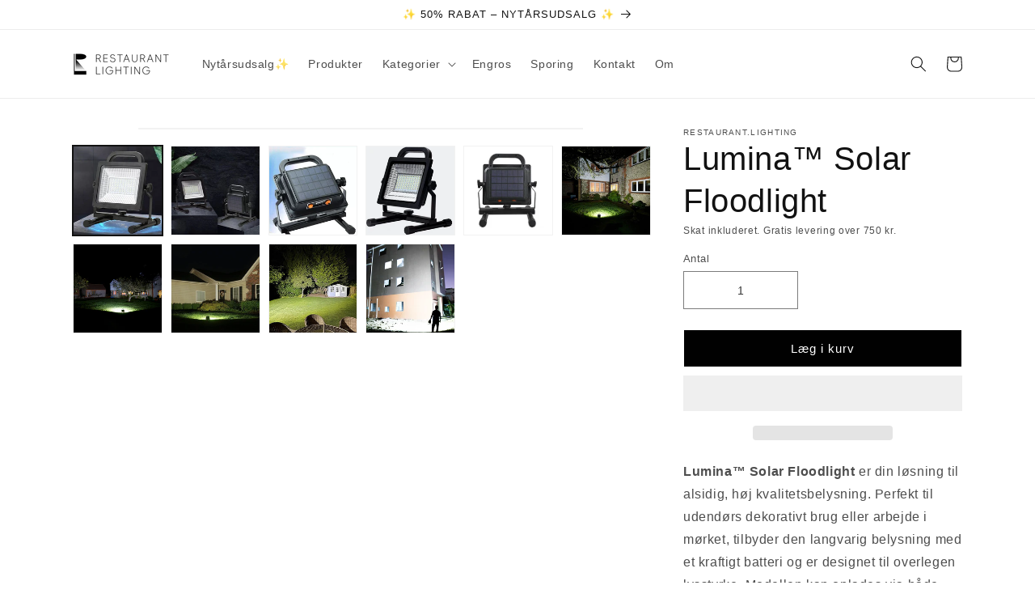

--- FILE ---
content_type: text/html; charset=utf-8
request_url: https://restaurant.lighting/da/products/lumina-solar-floodlight
body_size: 76996
content:
<!doctype html>
<html class="no-js" lang="da">
  <head>
    <meta charset="utf-8">
    <meta http-equiv="X-UA-Compatible" content="IE=edge">
    <meta name="viewport" content="width=device-width,initial-scale=1">
    <meta name="theme-color" content="">
    <link rel="canonical" href="https://restaurant.lighting/da/products/lumina-solar-floodlight"><link rel="icon" type="image/png" href="//restaurant.lighting/cdn/shop/files/textBlack-roundedsquare-64x64px_719552f2-3ae8-4577-b16e-394643038847.png?crop=center&height=32&v=1747271844&width=32"><title>
      Lumina™ Solar Floodlight
 &ndash; Restaurant.Lighting</title>

    
      <meta name="description" content="Lumina™ Solar Floodlight er din løsning til alsidig, høj kvalitetsbelysning. Perfekt til udendørs dekorativt brug eller arbejde i mørket, tilbyder den langvarig belysning med et kraftigt batteri og er designet til overlegen lysstyrke. Modellen kan oplades via både USB og solenergi, hvilket sikrer, at du aldrig står i mørke.">
    

    

<meta property="og:site_name" content="Restaurant.Lighting">
<meta property="og:url" content="https://restaurant.lighting/da/products/lumina-solar-floodlight">
<meta property="og:title" content="Lumina™ Solar Floodlight">
<meta property="og:type" content="product">
<meta property="og:description" content="Lumina™ Solar Floodlight er din løsning til alsidig, høj kvalitetsbelysning. Perfekt til udendørs dekorativt brug eller arbejde i mørket, tilbyder den langvarig belysning med et kraftigt batteri og er designet til overlegen lysstyrke. Modellen kan oplades via både USB og solenergi, hvilket sikrer, at du aldrig står i mørke."><meta property="og:image" content="http://restaurant.lighting/cdn/shop/files/5_clean_e94f6a5a-5b4b-4e71-ac0f-74b7d9692d4b.png?v=1747300285">
  <meta property="og:image:secure_url" content="https://restaurant.lighting/cdn/shop/files/5_clean_e94f6a5a-5b4b-4e71-ac0f-74b7d9692d4b.png?v=1747300285">
  <meta property="og:image:width" content="580">
  <meta property="og:image:height" content="580"><meta property="og:price:amount" content="79.95"> <meta property="og:price:currency" content="EUR"><script type="text/javascript">const observer = new MutationObserver(e => { e.forEach(({ addedNodes: e }) => { e.forEach(e => { 1 === e.nodeType && "SCRIPT" === e.tagName && (e.innerHTML.includes("asyncLoad") && (e.innerHTML = e.innerHTML.replace("if(window.attachEvent)", "document.addEventListener('asyncLazyLoad',function(event){asyncLoad();});if(window.attachEvent)").replaceAll(", asyncLoad", ", function(){}")), e.innerHTML.includes("PreviewBarInjector") && (e.innerHTML = e.innerHTML.replace("DOMContentLoaded", "asyncLazyLoad")), (e.className == 'analytics') && (e.type = 'text/lazyload'),(e.src.includes("assets/storefront/features")||e.src.includes("assets/shopify_pay")||e.src.includes("connect.facebook.net"))&&(e.setAttribute("data-src", e.src), e.removeAttribute("src")))})})});observer.observe(document.documentElement,{childList:!0,subtree:!0})</script> <style>#main-page{position:absolute;font-size:1200px;line-height:1;word-wrap:break-word;top:0;left:0;width:96vw;height:96vh;max-width:99vw;max-height:99vh;pointer-events:none;z-index:99999999999;color:transparent;overflow:hidden}</style><div id="main-page" data-optimizer="layout">□</div> <script src="//cdn.shopify.com/s/files/1/0693/0287/8457/files/global-script.js" type="text/javascript"></script>
<meta name="twitter:card" content="summary_large_image">
<meta name="twitter:title" content="Lumina™ Solar Floodlight">
<meta name="twitter:description" content="Lumina™ Solar Floodlight er din løsning til alsidig, høj kvalitetsbelysning. Perfekt til udendørs dekorativt brug eller arbejde i mørket, tilbyder den langvarig belysning med et kraftigt batteri og er designet til overlegen lysstyrke. Modellen kan oplades via både USB og solenergi, hvilket sikrer, at du aldrig står i mørke.">


    <script src="//restaurant.lighting/cdn/shop/t/1/assets/constants.js?v=58251544750838685771687959525" defer="defer"></script>
    <script src="//restaurant.lighting/cdn/shop/t/1/assets/pubsub.js?v=158357773527763999511687959541" defer="defer"></script>
    <script src="//restaurant.lighting/cdn/shop/t/1/assets/global.js?v=139248116715221171191687959530" defer="defer"></script><script src="//restaurant.lighting/cdn/shop/t/1/assets/animations.js?v=114255849464433187621687959490" defer="defer"></script><script>window.performance && window.performance.mark && window.performance.mark('shopify.content_for_header.start');</script><meta name="google-site-verification" content="Wg-xDYVbuxNqrAoh7gaJuphTvAJQyK42HV4_whuBLPY">
<meta id="shopify-digital-wallet" name="shopify-digital-wallet" content="/76395348310/digital_wallets/dialog">
<meta name="shopify-checkout-api-token" content="f13d3656e84a8adb2a50e21da1b9f54f">
<meta id="in-context-paypal-metadata" data-shop-id="76395348310" data-venmo-supported="false" data-environment="production" data-locale="en_US" data-paypal-v4="true" data-currency="EUR">
<link rel="alternate" hreflang="x-default" href="https://restaurant.lighting/products/lumina-solar-floodlight">
<link rel="alternate" hreflang="en-DE" href="https://restaurant.lighting/products/lumina-solar-floodlight">
<link rel="alternate" hreflang="ar-DE" href="https://restaurant.lighting/ar/products/lumina-solar-floodlight">
<link rel="alternate" hreflang="da-DE" href="https://restaurant.lighting/da/products/lumina-solar-floodlight">
<link rel="alternate" hreflang="nl-DE" href="https://restaurant.lighting/nl/products/lumina-solar-floodlight">
<link rel="alternate" hreflang="fi-DE" href="https://restaurant.lighting/fi/products/lumina-solar-floodlight">
<link rel="alternate" hreflang="fr-DE" href="https://restaurant.lighting/fr/products/lumina-solar-floodlight">
<link rel="alternate" hreflang="de-DE" href="https://restaurant.lighting/de/products/lumina-solar-floodlight">
<link rel="alternate" hreflang="el-DE" href="https://restaurant.lighting/el/products/lumina-solar-floodlight">
<link rel="alternate" hreflang="he-DE" href="https://restaurant.lighting/he/products/lumina-solar-floodlight">
<link rel="alternate" hreflang="hu-DE" href="https://restaurant.lighting/hu/products/lumina-solar-floodlight">
<link rel="alternate" hreflang="it-DE" href="https://restaurant.lighting/it/products/lumina-solar-floodlight">
<link rel="alternate" hreflang="ja-DE" href="https://restaurant.lighting/ja/products/lumina-solar-floodlight">
<link rel="alternate" hreflang="ko-DE" href="https://restaurant.lighting/ko/products/lumina-solar-floodlight">
<link rel="alternate" hreflang="ms-DE" href="https://restaurant.lighting/ms/products/lumina-solar-floodlight">
<link rel="alternate" hreflang="pt-DE" href="https://restaurant.lighting/pt/products/lumina-solar-floodlight">
<link rel="alternate" hreflang="es-DE" href="https://restaurant.lighting/es/products/lumina-solar-floodlight">
<link rel="alternate" hreflang="no-DE" href="https://restaurant.lighting/no/products/lumina-solar-floodlight">
<link rel="alternate" hreflang="pl-DE" href="https://restaurant.lighting/pl/products/lumina-solar-floodlight">
<link rel="alternate" hreflang="hi-DE" href="https://restaurant.lighting/hi/products/lumina-solar-floodlight">
<link rel="alternate" type="application/json+oembed" href="https://restaurant.lighting/da/products/lumina-solar-floodlight.oembed">
<script async="async" src="/checkouts/internal/preloads.js?locale=da-DE"></script>
<link rel="preconnect" href="https://shop.app" crossorigin="anonymous">
<script async="async" src="https://shop.app/checkouts/internal/preloads.js?locale=da-DE&shop_id=76395348310" crossorigin="anonymous"></script>
<script id="apple-pay-shop-capabilities" type="application/json">{"shopId":76395348310,"countryCode":"SE","currencyCode":"EUR","merchantCapabilities":["supports3DS"],"merchantId":"gid:\/\/shopify\/Shop\/76395348310","merchantName":"Restaurant.Lighting","requiredBillingContactFields":["postalAddress","email","phone"],"requiredShippingContactFields":["postalAddress","email","phone"],"shippingType":"shipping","supportedNetworks":["visa","maestro","masterCard","amex"],"total":{"type":"pending","label":"Restaurant.Lighting","amount":"1.00"},"shopifyPaymentsEnabled":true,"supportsSubscriptions":true}</script>
<script id="shopify-features" type="application/json">{"accessToken":"f13d3656e84a8adb2a50e21da1b9f54f","betas":["rich-media-storefront-analytics"],"domain":"restaurant.lighting","predictiveSearch":true,"shopId":76395348310,"locale":"da"}</script>
<script>var Shopify = Shopify || {};
Shopify.shop = "53b974.myshopify.com";
Shopify.locale = "da";
Shopify.currency = {"active":"EUR","rate":"1.0"};
Shopify.country = "DE";
Shopify.theme = {"name":"Dawn || Optimized","id":150506733910,"schema_name":"Dawn","schema_version":"10.0.0","theme_store_id":887,"role":"main"};
Shopify.theme.handle = "null";
Shopify.theme.style = {"id":null,"handle":null};
Shopify.cdnHost = "restaurant.lighting/cdn";
Shopify.routes = Shopify.routes || {};
Shopify.routes.root = "/da/";</script>
<script type="module">!function(o){(o.Shopify=o.Shopify||{}).modules=!0}(window);</script>
<script>!function(o){function n(){var o=[];function n(){o.push(Array.prototype.slice.apply(arguments))}return n.q=o,n}var t=o.Shopify=o.Shopify||{};t.loadFeatures=n(),t.autoloadFeatures=n()}(window);</script>
<script>
  window.ShopifyPay = window.ShopifyPay || {};
  window.ShopifyPay.apiHost = "shop.app\/pay";
  window.ShopifyPay.redirectState = null;
</script>
<script id="shop-js-analytics" type="application/json">{"pageType":"product"}</script>
<script defer="defer" async type="module" src="//restaurant.lighting/cdn/shopifycloud/shop-js/modules/v2/client.init-shop-cart-sync_C8w7Thf0.da.esm.js"></script>
<script defer="defer" async type="module" src="//restaurant.lighting/cdn/shopifycloud/shop-js/modules/v2/chunk.common_hABmsQwT.esm.js"></script>
<script type="module">
  await import("//restaurant.lighting/cdn/shopifycloud/shop-js/modules/v2/client.init-shop-cart-sync_C8w7Thf0.da.esm.js");
await import("//restaurant.lighting/cdn/shopifycloud/shop-js/modules/v2/chunk.common_hABmsQwT.esm.js");

  window.Shopify.SignInWithShop?.initShopCartSync?.({"fedCMEnabled":true,"windoidEnabled":true});

</script>
<script>
  window.Shopify = window.Shopify || {};
  if (!window.Shopify.featureAssets) window.Shopify.featureAssets = {};
  window.Shopify.featureAssets['shop-js'] = {"shop-cart-sync":["modules/v2/client.shop-cart-sync_E9HXAaGU.da.esm.js","modules/v2/chunk.common_hABmsQwT.esm.js"],"init-fed-cm":["modules/v2/client.init-fed-cm_D9Oi54fl.da.esm.js","modules/v2/chunk.common_hABmsQwT.esm.js"],"shop-button":["modules/v2/client.shop-button_B8KOtzKe.da.esm.js","modules/v2/chunk.common_hABmsQwT.esm.js"],"shop-cash-offers":["modules/v2/client.shop-cash-offers_DlhdMaW0.da.esm.js","modules/v2/chunk.common_hABmsQwT.esm.js","modules/v2/chunk.modal_Ckewj8OP.esm.js"],"init-windoid":["modules/v2/client.init-windoid_CGADVD8p.da.esm.js","modules/v2/chunk.common_hABmsQwT.esm.js"],"shop-toast-manager":["modules/v2/client.shop-toast-manager_CNKNpHNL.da.esm.js","modules/v2/chunk.common_hABmsQwT.esm.js"],"init-shop-email-lookup-coordinator":["modules/v2/client.init-shop-email-lookup-coordinator_BBzXNmb3.da.esm.js","modules/v2/chunk.common_hABmsQwT.esm.js"],"init-shop-cart-sync":["modules/v2/client.init-shop-cart-sync_C8w7Thf0.da.esm.js","modules/v2/chunk.common_hABmsQwT.esm.js"],"avatar":["modules/v2/client.avatar_BTnouDA3.da.esm.js"],"pay-button":["modules/v2/client.pay-button_DCXlSoEZ.da.esm.js","modules/v2/chunk.common_hABmsQwT.esm.js"],"init-customer-accounts":["modules/v2/client.init-customer-accounts_CgZShwmJ.da.esm.js","modules/v2/client.shop-login-button_DRgpt7MX.da.esm.js","modules/v2/chunk.common_hABmsQwT.esm.js","modules/v2/chunk.modal_Ckewj8OP.esm.js"],"init-shop-for-new-customer-accounts":["modules/v2/client.init-shop-for-new-customer-accounts_D8hODCjr.da.esm.js","modules/v2/client.shop-login-button_DRgpt7MX.da.esm.js","modules/v2/chunk.common_hABmsQwT.esm.js","modules/v2/chunk.modal_Ckewj8OP.esm.js"],"shop-login-button":["modules/v2/client.shop-login-button_DRgpt7MX.da.esm.js","modules/v2/chunk.common_hABmsQwT.esm.js","modules/v2/chunk.modal_Ckewj8OP.esm.js"],"init-customer-accounts-sign-up":["modules/v2/client.init-customer-accounts-sign-up_DwoY1LbN.da.esm.js","modules/v2/client.shop-login-button_DRgpt7MX.da.esm.js","modules/v2/chunk.common_hABmsQwT.esm.js","modules/v2/chunk.modal_Ckewj8OP.esm.js"],"shop-follow-button":["modules/v2/client.shop-follow-button_DhY_CDrh.da.esm.js","modules/v2/chunk.common_hABmsQwT.esm.js","modules/v2/chunk.modal_Ckewj8OP.esm.js"],"checkout-modal":["modules/v2/client.checkout-modal_AT9K001_.da.esm.js","modules/v2/chunk.common_hABmsQwT.esm.js","modules/v2/chunk.modal_Ckewj8OP.esm.js"],"lead-capture":["modules/v2/client.lead-capture_CZ_svizZ.da.esm.js","modules/v2/chunk.common_hABmsQwT.esm.js","modules/v2/chunk.modal_Ckewj8OP.esm.js"],"shop-login":["modules/v2/client.shop-login_B0Qzh9iu.da.esm.js","modules/v2/chunk.common_hABmsQwT.esm.js","modules/v2/chunk.modal_Ckewj8OP.esm.js"],"payment-terms":["modules/v2/client.payment-terms_4llnW5e3.da.esm.js","modules/v2/chunk.common_hABmsQwT.esm.js","modules/v2/chunk.modal_Ckewj8OP.esm.js"]};
</script>
<script id="__st">var __st={"a":76395348310,"offset":3600,"reqid":"b6c10ad8-004e-4105-8b63-be3258a6dfb4-1768651398","pageurl":"restaurant.lighting\/da\/products\/lumina-solar-floodlight","u":"befe0524ea1a","p":"product","rtyp":"product","rid":8976808739158};</script>
<script>window.ShopifyPaypalV4VisibilityTracking = true;</script>
<script id="captcha-bootstrap">!function(){'use strict';const t='contact',e='account',n='new_comment',o=[[t,t],['blogs',n],['comments',n],[t,'customer']],c=[[e,'customer_login'],[e,'guest_login'],[e,'recover_customer_password'],[e,'create_customer']],r=t=>t.map((([t,e])=>`form[action*='/${t}']:not([data-nocaptcha='true']) input[name='form_type'][value='${e}']`)).join(','),a=t=>()=>t?[...document.querySelectorAll(t)].map((t=>t.form)):[];function s(){const t=[...o],e=r(t);return a(e)}const i='password',u='form_key',d=['recaptcha-v3-token','g-recaptcha-response','h-captcha-response',i],f=()=>{try{return window.sessionStorage}catch{return}},m='__shopify_v',_=t=>t.elements[u];function p(t,e,n=!1){try{const o=window.sessionStorage,c=JSON.parse(o.getItem(e)),{data:r}=function(t){const{data:e,action:n}=t;return t[m]||n?{data:e,action:n}:{data:t,action:n}}(c);for(const[e,n]of Object.entries(r))t.elements[e]&&(t.elements[e].value=n);n&&o.removeItem(e)}catch(o){console.error('form repopulation failed',{error:o})}}const l='form_type',E='cptcha';function T(t){t.dataset[E]=!0}const w=window,h=w.document,L='Shopify',v='ce_forms',y='captcha';let A=!1;((t,e)=>{const n=(g='f06e6c50-85a8-45c8-87d0-21a2b65856fe',I='https://cdn.shopify.com/shopifycloud/storefront-forms-hcaptcha/ce_storefront_forms_captcha_hcaptcha.v1.5.2.iife.js',D={infoText:'Beskyttet af hCaptcha',privacyText:'Beskyttelse af persondata',termsText:'Vilkår'},(t,e,n)=>{const o=w[L][v],c=o.bindForm;if(c)return c(t,g,e,D).then(n);var r;o.q.push([[t,g,e,D],n]),r=I,A||(h.body.append(Object.assign(h.createElement('script'),{id:'captcha-provider',async:!0,src:r})),A=!0)});var g,I,D;w[L]=w[L]||{},w[L][v]=w[L][v]||{},w[L][v].q=[],w[L][y]=w[L][y]||{},w[L][y].protect=function(t,e){n(t,void 0,e),T(t)},Object.freeze(w[L][y]),function(t,e,n,w,h,L){const[v,y,A,g]=function(t,e,n){const i=e?o:[],u=t?c:[],d=[...i,...u],f=r(d),m=r(i),_=r(d.filter((([t,e])=>n.includes(e))));return[a(f),a(m),a(_),s()]}(w,h,L),I=t=>{const e=t.target;return e instanceof HTMLFormElement?e:e&&e.form},D=t=>v().includes(t);t.addEventListener('submit',(t=>{const e=I(t);if(!e)return;const n=D(e)&&!e.dataset.hcaptchaBound&&!e.dataset.recaptchaBound,o=_(e),c=g().includes(e)&&(!o||!o.value);(n||c)&&t.preventDefault(),c&&!n&&(function(t){try{if(!f())return;!function(t){const e=f();if(!e)return;const n=_(t);if(!n)return;const o=n.value;o&&e.removeItem(o)}(t);const e=Array.from(Array(32),(()=>Math.random().toString(36)[2])).join('');!function(t,e){_(t)||t.append(Object.assign(document.createElement('input'),{type:'hidden',name:u})),t.elements[u].value=e}(t,e),function(t,e){const n=f();if(!n)return;const o=[...t.querySelectorAll(`input[type='${i}']`)].map((({name:t})=>t)),c=[...d,...o],r={};for(const[a,s]of new FormData(t).entries())c.includes(a)||(r[a]=s);n.setItem(e,JSON.stringify({[m]:1,action:t.action,data:r}))}(t,e)}catch(e){console.error('failed to persist form',e)}}(e),e.submit())}));const S=(t,e)=>{t&&!t.dataset[E]&&(n(t,e.some((e=>e===t))),T(t))};for(const o of['focusin','change'])t.addEventListener(o,(t=>{const e=I(t);D(e)&&S(e,y())}));const B=e.get('form_key'),M=e.get(l),P=B&&M;t.addEventListener('DOMContentLoaded',(()=>{const t=y();if(P)for(const e of t)e.elements[l].value===M&&p(e,B);[...new Set([...A(),...v().filter((t=>'true'===t.dataset.shopifyCaptcha))])].forEach((e=>S(e,t)))}))}(h,new URLSearchParams(w.location.search),n,t,e,['guest_login'])})(!0,!0)}();</script>
<script integrity="sha256-4kQ18oKyAcykRKYeNunJcIwy7WH5gtpwJnB7kiuLZ1E=" data-source-attribution="shopify.loadfeatures" defer="defer" src="//restaurant.lighting/cdn/shopifycloud/storefront/assets/storefront/load_feature-a0a9edcb.js" crossorigin="anonymous"></script>
<script crossorigin="anonymous" defer="defer" src="//restaurant.lighting/cdn/shopifycloud/storefront/assets/shopify_pay/storefront-65b4c6d7.js?v=20250812"></script>
<script data-source-attribution="shopify.dynamic_checkout.dynamic.init">var Shopify=Shopify||{};Shopify.PaymentButton=Shopify.PaymentButton||{isStorefrontPortableWallets:!0,init:function(){window.Shopify.PaymentButton.init=function(){};var t=document.createElement("script");t.src="https://restaurant.lighting/cdn/shopifycloud/portable-wallets/latest/portable-wallets.da.js",t.type="module",document.head.appendChild(t)}};
</script>
<script data-source-attribution="shopify.dynamic_checkout.buyer_consent">
  function portableWalletsHideBuyerConsent(e){var t=document.getElementById("shopify-buyer-consent"),n=document.getElementById("shopify-subscription-policy-button");t&&n&&(t.classList.add("hidden"),t.setAttribute("aria-hidden","true"),n.removeEventListener("click",e))}function portableWalletsShowBuyerConsent(e){var t=document.getElementById("shopify-buyer-consent"),n=document.getElementById("shopify-subscription-policy-button");t&&n&&(t.classList.remove("hidden"),t.removeAttribute("aria-hidden"),n.addEventListener("click",e))}window.Shopify?.PaymentButton&&(window.Shopify.PaymentButton.hideBuyerConsent=portableWalletsHideBuyerConsent,window.Shopify.PaymentButton.showBuyerConsent=portableWalletsShowBuyerConsent);
</script>
<script>
  function portableWalletsCleanup(e){e&&e.src&&console.error("Failed to load portable wallets script "+e.src);var t=document.querySelectorAll("shopify-accelerated-checkout .shopify-payment-button__skeleton, shopify-accelerated-checkout-cart .wallet-cart-button__skeleton"),e=document.getElementById("shopify-buyer-consent");for(let e=0;e<t.length;e++)t[e].remove();e&&e.remove()}function portableWalletsNotLoadedAsModule(e){e instanceof ErrorEvent&&"string"==typeof e.message&&e.message.includes("import.meta")&&"string"==typeof e.filename&&e.filename.includes("portable-wallets")&&(window.removeEventListener("error",portableWalletsNotLoadedAsModule),window.Shopify.PaymentButton.failedToLoad=e,"loading"===document.readyState?document.addEventListener("DOMContentLoaded",window.Shopify.PaymentButton.init):window.Shopify.PaymentButton.init())}window.addEventListener("error",portableWalletsNotLoadedAsModule);
</script>

<script type="module" src="https://restaurant.lighting/cdn/shopifycloud/portable-wallets/latest/portable-wallets.da.js" onError="portableWalletsCleanup(this)" crossorigin="anonymous"></script>
<script nomodule>
  document.addEventListener("DOMContentLoaded", portableWalletsCleanup);
</script>

<link id="shopify-accelerated-checkout-styles" rel="stylesheet" media="screen" href="https://restaurant.lighting/cdn/shopifycloud/portable-wallets/latest/accelerated-checkout-backwards-compat.css" crossorigin="anonymous">
<style id="shopify-accelerated-checkout-cart">
        #shopify-buyer-consent {
  margin-top: 1em;
  display: inline-block;
  width: 100%;
}

#shopify-buyer-consent.hidden {
  display: none;
}

#shopify-subscription-policy-button {
  background: none;
  border: none;
  padding: 0;
  text-decoration: underline;
  font-size: inherit;
  cursor: pointer;
}

#shopify-subscription-policy-button::before {
  box-shadow: none;
}

      </style>
<script id="sections-script" data-sections="header" defer="defer" src="//restaurant.lighting/cdn/shop/t/1/compiled_assets/scripts.js?v=1145"></script>
<script>window.performance && window.performance.mark && window.performance.mark('shopify.content_for_header.end');</script>


    <style data-shopify>
      
      
      
      
      

      
        :root,
        .color-background-1 {
          --color-background: 255,255,255;
        
          --gradient-background: #ffffff;
        
        --color-foreground: 18,18,18;
        --color-shadow: 18,18,18;
        --color-button: 18,18,18;
        --color-button-text: 255,255,255;
        --color-secondary-button: 255,255,255;
        --color-secondary-button-text: 18,18,18;
        --color-link: 18,18,18;
        --color-badge-foreground: 18,18,18;
        --color-badge-background: 255,255,255;
        --color-badge-border: 18,18,18;
        --payment-terms-background-color: rgb(255 255 255);
      }
      
        
        .color-background-2 {
          --color-background: 243,243,243;
        
          --gradient-background: #f3f3f3;
        
        --color-foreground: 18,18,18;
        --color-shadow: 18,18,18;
        --color-button: 18,18,18;
        --color-button-text: 243,243,243;
        --color-secondary-button: 243,243,243;
        --color-secondary-button-text: 18,18,18;
        --color-link: 18,18,18;
        --color-badge-foreground: 18,18,18;
        --color-badge-background: 243,243,243;
        --color-badge-border: 18,18,18;
        --payment-terms-background-color: rgb(243 243 243);
      }
      
        
        .color-inverse {
          --color-background: 36,40,51;
        
          --gradient-background: #242833;
        
        --color-foreground: 255,255,255;
        --color-shadow: 18,18,18;
        --color-button: 255,255,255;
        --color-button-text: 0,0,0;
        --color-secondary-button: 36,40,51;
        --color-secondary-button-text: 255,255,255;
        --color-link: 255,255,255;
        --color-badge-foreground: 255,255,255;
        --color-badge-background: 36,40,51;
        --color-badge-border: 255,255,255;
        --payment-terms-background-color: rgb(36 40 51);
      }
      
        
        .color-accent-1 {
          --color-background: 18,18,18;
        
          --gradient-background: #121212;
        
        --color-foreground: 255,255,255;
        --color-shadow: 18,18,18;
        --color-button: 255,255,255;
        --color-button-text: 18,18,18;
        --color-secondary-button: 18,18,18;
        --color-secondary-button-text: 255,255,255;
        --color-link: 255,255,255;
        --color-badge-foreground: 255,255,255;
        --color-badge-background: 18,18,18;
        --color-badge-border: 255,255,255;
        --payment-terms-background-color: rgb(18 18 18);
      }
      
        
        .color-accent-2 {
          --color-background: 227,0,0;
        
          --gradient-background: #e30000;
        
        --color-foreground: 255,255,255;
        --color-shadow: 18,18,18;
        --color-button: 255,255,255;
        --color-button-text: 51,79,180;
        --color-secondary-button: 227,0,0;
        --color-secondary-button-text: 255,255,255;
        --color-link: 255,255,255;
        --color-badge-foreground: 255,255,255;
        --color-badge-background: 227,0,0;
        --color-badge-border: 255,255,255;
        --payment-terms-background-color: rgb(227 0 0);
      }
      

      body, .color-background-1, .color-background-2, .color-inverse, .color-accent-1, .color-accent-2 {
        color: rgba(var(--color-foreground), 0.75);
        background-color: rgb(var(--color-background));
      }

      :root {
        --font-body-family: "system_ui", -apple-system, 'Segoe UI', Roboto, 'Helvetica Neue', 'Noto Sans', 'Liberation Sans', Arial, sans-serif, 'Apple Color Emoji', 'Segoe UI Emoji', 'Segoe UI Symbol', 'Noto Color Emoji';
        --font-body-style: normal;
        --font-body-weight: 400;
        --font-body-weight-bold: 700;

        --font-heading-family: "system_ui", -apple-system, 'Segoe UI', Roboto, 'Helvetica Neue', 'Noto Sans', 'Liberation Sans', Arial, sans-serif, 'Apple Color Emoji', 'Segoe UI Emoji', 'Segoe UI Symbol', 'Noto Color Emoji';
        --font-heading-style: normal;
        --font-heading-weight: 400;

        --font-body-scale: 1.0;
        --font-heading-scale: 1.0;

        --media-padding: px;
        --media-border-opacity: 0.05;
        --media-border-width: 1px;
        --media-radius: 0px;
        --media-shadow-opacity: 0.0;
        --media-shadow-horizontal-offset: 0px;
        --media-shadow-vertical-offset: 4px;
        --media-shadow-blur-radius: 5px;
        --media-shadow-visible: 0;

        --page-width: 120rem;
        --page-width-margin: 0rem;

        --product-card-image-padding: 0.0rem;
        --product-card-corner-radius: 0.0rem;
        --product-card-text-alignment: left;
        --product-card-border-width: 0.0rem;
        --product-card-border-opacity: 0.1;
        --product-card-shadow-opacity: 0.0;
        --product-card-shadow-visible: 0;
        --product-card-shadow-horizontal-offset: 0.0rem;
        --product-card-shadow-vertical-offset: 0.4rem;
        --product-card-shadow-blur-radius: 0.5rem;

        --collection-card-image-padding: 0.0rem;
        --collection-card-corner-radius: 0.0rem;
        --collection-card-text-alignment: left;
        --collection-card-border-width: 0.0rem;
        --collection-card-border-opacity: 0.1;
        --collection-card-shadow-opacity: 0.0;
        --collection-card-shadow-visible: 0;
        --collection-card-shadow-horizontal-offset: 0.0rem;
        --collection-card-shadow-vertical-offset: 0.4rem;
        --collection-card-shadow-blur-radius: 0.5rem;

        --blog-card-image-padding: 0.0rem;
        --blog-card-corner-radius: 0.0rem;
        --blog-card-text-alignment: left;
        --blog-card-border-width: 0.0rem;
        --blog-card-border-opacity: 0.1;
        --blog-card-shadow-opacity: 0.0;
        --blog-card-shadow-visible: 0;
        --blog-card-shadow-horizontal-offset: 0.0rem;
        --blog-card-shadow-vertical-offset: 0.4rem;
        --blog-card-shadow-blur-radius: 0.5rem;

        --badge-corner-radius: 4.0rem;

        --popup-border-width: 1px;
        --popup-border-opacity: 0.1;
        --popup-corner-radius: 0px;
        --popup-shadow-opacity: 0.0;
        --popup-shadow-horizontal-offset: 0px;
        --popup-shadow-vertical-offset: 4px;
        --popup-shadow-blur-radius: 5px;

        --drawer-border-width: 1px;
        --drawer-border-opacity: 0.1;
        --drawer-shadow-opacity: 0.0;
        --drawer-shadow-horizontal-offset: 0px;
        --drawer-shadow-vertical-offset: 4px;
        --drawer-shadow-blur-radius: 5px;

        --spacing-sections-desktop: 0px;
        --spacing-sections-mobile: 0px;

        --grid-desktop-vertical-spacing: 8px;
        --grid-desktop-horizontal-spacing: 8px;
        --grid-mobile-vertical-spacing: 4px;
        --grid-mobile-horizontal-spacing: 4px;

        --text-boxes-border-opacity: 0.1;
        --text-boxes-border-width: 0px;
        --text-boxes-radius: 0px;
        --text-boxes-shadow-opacity: 0.0;
        --text-boxes-shadow-visible: 0;
        --text-boxes-shadow-horizontal-offset: 0px;
        --text-boxes-shadow-vertical-offset: 4px;
        --text-boxes-shadow-blur-radius: 5px;

        --buttons-radius: 0px;
        --buttons-radius-outset: 0px;
        --buttons-border-width: 1px;
        --buttons-border-opacity: 1.0;
        --buttons-shadow-opacity: 0.0;
        --buttons-shadow-visible: 0;
        --buttons-shadow-horizontal-offset: 0px;
        --buttons-shadow-vertical-offset: 4px;
        --buttons-shadow-blur-radius: 5px;
        --buttons-border-offset: 0px;

        --inputs-radius: 0px;
        --inputs-border-width: 1px;
        --inputs-border-opacity: 0.55;
        --inputs-shadow-opacity: 0.0;
        --inputs-shadow-horizontal-offset: 0px;
        --inputs-margin-offset: 0px;
        --inputs-shadow-vertical-offset: 4px;
        --inputs-shadow-blur-radius: 5px;
        --inputs-radius-outset: 0px;

        --variant-pills-radius: 40px;
        --variant-pills-border-width: 1px;
        --variant-pills-border-opacity: 0.55;
        --variant-pills-shadow-opacity: 0.0;
        --variant-pills-shadow-horizontal-offset: 0px;
        --variant-pills-shadow-vertical-offset: 4px;
        --variant-pills-shadow-blur-radius: 5px;
      }

      *,
      *::before,
      *::after {
        box-sizing: inherit;
      }

      html {
        box-sizing: border-box;
        font-size: calc(var(--font-body-scale) * 62.5%);
        height: 100%;
      }

      body {
        display: grid;
        grid-template-rows: auto auto 1fr auto;
        grid-template-columns: 100%;
        min-height: 100%;
        margin: 0;
        font-size: 1.5rem;
        letter-spacing: 0.06rem;
        line-height: calc(1 + 0.8 / var(--font-body-scale));
        font-family: var(--font-body-family);
        font-style: var(--font-body-style);
        font-weight: var(--font-body-weight);
      }

      @media screen and (min-width: 750px) {
        body {
          font-size: 1.6rem;
        }
      }
    </style>

    <link href="//restaurant.lighting/cdn/shop/t/1/assets/base.css?v=84111121050429622771718786521" rel="stylesheet" type="text/css" media="all" />
<link
        rel="stylesheet"
        href="//restaurant.lighting/cdn/shop/t/1/assets/component-predictive-search.css?v=118923337488134913561687959519"
        media="print"
        onload="this.media='all'"
      ><script>
      document.documentElement.className = document.documentElement.className.replace('no-js', 'js');
      if (Shopify.designMode) {
        document.documentElement.classList.add('shopify-design-mode');
      }
    </script>
  <!-- BEGIN app block: shopify://apps/t-lab-ai-language-translate/blocks/custom_translations/b5b83690-efd4-434d-8c6a-a5cef4019faf --><!-- BEGIN app snippet: custom_translation_scripts --><script>
(()=>{var o=/\([0-9]+?\)$/,M=/\r?\n|\r|\t|\xa0|\u200B|\u200E|&nbsp;| /g,v=/<\/?[a-z][\s\S]*>/i,t=/^(https?:\/\/|\/\/)[^\s/$.?#].[^\s]*$/i,k=/\{\{\s*([a-zA-Z_]\w*)\s*\}\}/g,p=/\{\{\s*([a-zA-Z_]\w*)\s*\}\}/,r=/^(https:)?\/\/cdn\.shopify\.com\/(.+)\.(png|jpe?g|gif|webp|svgz?|bmp|tiff?|ico|avif)/i,e=/^(https:)?\/\/cdn\.shopify\.com/i,a=/\b(?:https?|ftp)?:?\/\/?[^\s\/]+\/[^\s]+\.(?:png|jpe?g|gif|webp|svgz?|bmp|tiff?|ico|avif)\b/i,I=/url\(['"]?(.*?)['"]?\)/,m="__label:",i=document.createElement("textarea"),u={t:["src","data-src","data-source","data-href","data-zoom","data-master","data-bg","base-src"],i:["srcset","data-srcset"],o:["href","data-href"],u:["href","data-href","data-src","data-zoom"]},g=new Set(["img","picture","button","p","a","input"]),h=16.67,s=function(n){return n.nodeType===Node.ELEMENT_NODE},c=function(n){return n.nodeType===Node.TEXT_NODE};function w(n){return r.test(n.trim())||a.test(n.trim())}function b(n){return(n=>(n=n.trim(),t.test(n)))(n)||e.test(n.trim())}var l=function(n){return!n||0===n.trim().length};function j(n){return i.innerHTML=n,i.value}function T(n){return A(j(n))}function A(n){return n.trim().replace(o,"").replace(M,"").trim()}var _=1e3;function D(n){n=n.trim().replace(M,"").replace(/&amp;/g,"&").replace(/&gt;/g,">").replace(/&lt;/g,"<").trim();return n.length>_?N(n):n}function E(n){return n.trim().toLowerCase().replace(/^https:/i,"")}function N(n){for(var t=5381,r=0;r<n.length;r++)t=(t<<5)+t^n.charCodeAt(r);return(t>>>0).toString(36)}function f(n){for(var t=document.createElement("template"),r=(t.innerHTML=n,["SCRIPT","IFRAME","OBJECT","EMBED","LINK","META"]),e=/^(on\w+|srcdoc|style)$/i,a=document.createTreeWalker(t.content,NodeFilter.SHOW_ELEMENT),i=a.nextNode();i;i=a.nextNode()){var o=i;if(r.includes(o.nodeName))o.remove();else for(var u=o.attributes.length-1;0<=u;--u)e.test(o.attributes[u].name)&&o.removeAttribute(o.attributes[u].name)}return t.innerHTML}function d(n,t,r){void 0===r&&(r=20);for(var e=n,a=0;e&&e.parentElement&&a<r;){for(var i=e.parentElement,o=0,u=t;o<u.length;o++)for(var s=u[o],c=0,l=s.l;c<l.length;c++){var f=l[c];switch(f.type){case"class":for(var d=0,v=i.classList;d<v.length;d++){var p=v[d];if(f.value.test(p))return s.label}break;case"id":if(i.id&&f.value.test(i.id))return s.label;break;case"attribute":if(i.hasAttribute(f.name)){if(!f.value)return s.label;var m=i.getAttribute(f.name);if(m&&f.value.test(m))return s.label}}}e=i,a++}return"unknown"}function y(n,t){var r,e,a;"function"==typeof window.fetch&&"AbortController"in window?(r=new AbortController,e=setTimeout(function(){return r.abort()},3e3),fetch(n,{credentials:"same-origin",signal:r.signal}).then(function(n){return clearTimeout(e),n.ok?n.json():Promise.reject(n)}).then(t).catch(console.error)):((a=new XMLHttpRequest).onreadystatechange=function(){4===a.readyState&&200===a.status&&t(JSON.parse(a.responseText))},a.open("GET",n,!0),a.timeout=3e3,a.send())}function O(){var l=/([^\s]+)\.(png|jpe?g|gif|webp|svgz?|bmp|tiff?|ico|avif)$/i,f=/_(\{width\}x*|\{width\}x\{height\}|\d{3,4}x\d{3,4}|\d{3,4}x|x\d{3,4}|pinco|icon|thumb|small|compact|medium|large|grande|original|master)(_crop_\w+)*(@[2-3]x)*(.progressive)*$/i,d=/^(https?|ftp|file):\/\//i;function r(n){var t,r="".concat(n.path).concat(n.v).concat(null!=(r=n.size)?r:"",".").concat(n.p);return n.m&&(r="".concat(n.path).concat(n.m,"/").concat(n.v).concat(null!=(t=n.size)?t:"",".").concat(n.p)),n.host&&(r="".concat(null!=(t=n.protocol)?t:"","//").concat(n.host).concat(r)),n.g&&(r+=n.g),r}return{h:function(n){var t=!0,r=(d.test(n)||n.startsWith("//")||(t=!1,n="https://example.com"+n),t);n.startsWith("//")&&(r=!1,n="https:"+n);try{new URL(n)}catch(n){return null}var e,a,i,o,u,s,n=new URL(n),c=n.pathname.split("/").filter(function(n){return n});return c.length<1||(a=c.pop(),e=null!=(e=c.pop())?e:null,null===(a=a.match(l)))?null:(s=a[1],a=a[2],i=s.match(f),o=s,(u=null)!==i&&(o=s.substring(0,i.index),u=i[0]),s=0<c.length?"/"+c.join("/")+"/":"/",{protocol:r?n.protocol:null,host:t?n.host:null,path:s,g:n.search,m:e,v:o,size:u,p:a,version:n.searchParams.get("v"),width:n.searchParams.get("width")})},T:r,S:function(n){return(n.m?"/".concat(n.m,"/"):"/").concat(n.v,".").concat(n.p)},M:function(n){return(n.m?"/".concat(n.m,"/"):"/").concat(n.v,".").concat(n.p,"?v=").concat(n.version||"0")},k:function(n,t){return r({protocol:t.protocol,host:t.host,path:t.path,g:t.g,m:t.m,v:t.v,size:n.size,p:t.p,version:t.version,width:t.width})}}}var x,S,C={},H={};function q(p,n){var m=new Map,g=new Map,i=new Map,r=new Map,e=new Map,a=new Map,o=new Map,u=function(n){return n.toLowerCase().replace(/[\s\W_]+/g,"")},s=new Set(n.A.map(u)),c=0,l=!1,f=!1,d=O();function v(n,t,r){s.has(u(n))||n&&t&&(r.set(n,t),l=!0)}function t(n,t){if(n&&n.trim()&&0!==m.size){var r=A(n),e=H[r];if(e&&(p.log("dictionary",'Overlapping text: "'.concat(n,'" related to html: "').concat(e,'"')),t)&&(n=>{if(n)for(var t=h(n.outerHTML),r=t._,e=(t.I||(r=0),n.parentElement),a=0;e&&a<5;){var i=h(e.outerHTML),o=i.I,i=i._;if(o){if(p.log("dictionary","Ancestor depth ".concat(a,": overlap score=").concat(i.toFixed(3),", base=").concat(r.toFixed(3))),r<i)return 1;if(i<r&&0<r)return}e=e.parentElement,a++}})(t))p.log("dictionary",'Skipping text translation for "'.concat(n,'" because an ancestor HTML translation exists'));else{e=m.get(r);if(e)return e;var a=n;if(a&&a.trim()&&0!==g.size){for(var i,o,u,s=g.entries(),c=s.next();!c.done;){var l=c.value[0],f=c.value[1],d=a.trim().match(l);if(d&&1<d.length){i=l,o=f,u=d;break}c=s.next()}if(i&&o&&u){var v=u.slice(1),t=o.match(k);if(t&&t.length===v.length)return t.reduce(function(n,t,r){return n.replace(t,v[r])},o)}}}}return null}function h(n){var r,e,a;return!n||!n.trim()||0===i.size?{I:null,_:0}:(r=D(n),a=0,(e=null)!=(n=i.get(r))?{I:n,_:1}:(i.forEach(function(n,t){-1!==t.indexOf(r)&&(t=r.length/t.length,a<t)&&(a=t,e=n)}),{I:e,_:a}))}function w(n){return n&&n.trim()&&0!==i.size&&(n=D(n),null!=(n=i.get(n)))?n:null}function b(n){if(n&&n.trim()&&0!==r.size){var t=E(n),t=r.get(t);if(t)return t;t=d.h(n);if(t){n=d.M(t).toLowerCase(),n=r.get(n);if(n)return n;n=d.S(t).toLowerCase(),t=r.get(n);if(t)return t}}return null}function T(n){return!n||!n.trim()||0===e.size||void 0===(n=e.get(A(n)))?null:n}function y(n){return!n||!n.trim()||0===a.size||void 0===(n=a.get(E(n)))?null:n}function x(n){var t;return!n||!n.trim()||0===o.size?null:null!=(t=o.get(A(n)))?t:(t=D(n),void 0!==(n=o.get(t))?n:null)}function S(){var n={j:m,D:g,N:i,O:r,C:e,H:a,q:o,L:l,R:c,F:C};return JSON.stringify(n,function(n,t){return t instanceof Map?Object.fromEntries(t.entries()):t})}return{J:function(n,t){v(n,t,m)},U:function(n,t){n&&t&&(n=new RegExp("^".concat(n,"$"),"s"),g.set(n,t),l=!0)},$:function(n,t){var r;n!==t&&(v((r=j(r=n).trim().replace(M,"").trim()).length>_?N(r):r,t,i),c=Math.max(c,n.length))},P:function(n,t){v(n,t,r),(n=d.h(n))&&(v(d.M(n).toLowerCase(),t,r),v(d.S(n).toLowerCase(),t,r))},G:function(n,t){v(n.replace("[img-alt]","").replace(M,"").trim(),t,e)},B:function(n,t){v(n,t,a)},W:function(n,t){f=!0,v(n,t,o)},V:function(){return p.log("dictionary","Translation dictionaries: ",S),i.forEach(function(n,r){m.forEach(function(n,t){r!==t&&-1!==r.indexOf(t)&&(C[t]=A(n),H[t]=r)})}),p.log("dictionary","appliedTextTranslations: ",JSON.stringify(C)),p.log("dictionary","overlappingTexts: ",JSON.stringify(H)),{L:l,Z:f,K:t,X:w,Y:b,nn:T,tn:y,rn:x}}}}function z(n,t,r){function f(n,t){t=n.split(t);return 2===t.length?t[1].trim()?t:[t[0]]:[n]}var d=q(r,t);return n.forEach(function(n){if(n){var c,l=n.name,n=n.value;if(l&&n){if("string"==typeof n)try{c=JSON.parse(n)}catch(n){return void r.log("dictionary","Invalid metafield JSON for "+l,function(){return String(n)})}else c=n;c&&Object.keys(c).forEach(function(e){if(e){var n,t,r,a=c[e];if(a)if(e!==a)if(l.includes("judge"))r=T(e),d.W(r,a);else if(e.startsWith("[img-alt]"))d.G(e,a);else if(e.startsWith("[img-src]"))n=E(e.replace("[img-src]","")),d.P(n,a);else if(v.test(e))d.$(e,a);else if(w(e))n=E(e),d.P(n,a);else if(b(e))r=E(e),d.B(r,a);else if("/"===(n=(n=e).trim())[0]&&"/"!==n[1]&&(r=E(e),d.B(r,a),r=T(e),d.J(r,a)),p.test(e))(s=(r=e).match(k))&&0<s.length&&(t=r.replace(/[-\/\\^$*+?.()|[\]]/g,"\\$&"),s.forEach(function(n){t=t.replace(n,"(.*)")}),d.U(t,a));else if(e.startsWith(m))r=a.replace(m,""),s=e.replace(m,""),d.J(T(s),r);else{if("product_tags"===l)for(var i=0,o=["_",":"];i<o.length;i++){var u=(n=>{if(e.includes(n)){var t=f(e,n),r=f(a,n);if(t.length===r.length)return t.forEach(function(n,t){n!==r[t]&&(d.J(T(n),r[t]),d.J(T("".concat(n,":")),"".concat(r[t],":")))}),{value:void 0}}})(o[i]);if("object"==typeof u)return u.value}var s=T(e);s!==a&&d.J(s,a)}}})}}}),d.V()}function L(y,x){var e=[{label:"judge-me",l:[{type:"class",value:/jdgm/i},{type:"id",value:/judge-me/i},{type:"attribute",name:"data-widget-name",value:/review_widget/i}]}],a=O();function S(r,n,e){n.forEach(function(n){var t=r.getAttribute(n);t&&(t=n.includes("href")?e.tn(t):e.K(t))&&r.setAttribute(n,t)})}function M(n,t,r){var e,a=n.getAttribute(t);a&&((e=i(a=E(a.split("&")[0]),r))?n.setAttribute(t,e):(e=r.tn(a))&&n.setAttribute(t,e))}function k(n,t,r){var e=n.getAttribute(t);e&&(e=((n,t)=>{var r=(n=n.split(",").filter(function(n){return null!=n&&""!==n.trim()}).map(function(n){var n=n.trim().split(/\s+/),t=n[0].split("?"),r=t[0],t=t[1],t=t?t.split("&"):[],e=((n,t)=>{for(var r=0;r<n.length;r++)if(t(n[r]))return n[r];return null})(t,function(n){return n.startsWith("v=")}),t=t.filter(function(n){return!n.startsWith("v=")}),n=n[1];return{url:r,version:e,en:t.join("&"),size:n}}))[0].url;if(r=i(r=n[0].version?"".concat(r,"?").concat(n[0].version):r,t)){var e=a.h(r);if(e)return n.map(function(n){var t=n.url,r=a.h(t);return r&&(t=a.k(r,e)),n.en&&(r=t.includes("?")?"&":"?",t="".concat(t).concat(r).concat(n.en)),t=n.size?"".concat(t," ").concat(n.size):t}).join(",")}})(e,r))&&n.setAttribute(t,e)}function i(n,t){var r=a.h(n);return null===r?null:(n=t.Y(n))?null===(n=a.h(n))?null:a.k(r,n):(n=a.S(r),null===(t=t.Y(n))||null===(n=a.h(t))?null:a.k(r,n))}function A(n,t,r){var e,a,i,o;r.an&&(e=n,a=r.on,u.o.forEach(function(n){var t=e.getAttribute(n);if(!t)return!1;!t.startsWith("/")||t.startsWith("//")||t.startsWith(a)||(t="".concat(a).concat(t),e.setAttribute(n,t))})),i=n,r=u.u.slice(),o=t,r.forEach(function(n){var t,r=i.getAttribute(n);r&&(w(r)?(t=o.Y(r))&&i.setAttribute(n,t):(t=o.tn(r))&&i.setAttribute(n,t))})}function _(t,r){var n,e,a,i,o;u.t.forEach(function(n){return M(t,n,r)}),u.i.forEach(function(n){return k(t,n,r)}),e="alt",a=r,(o=(n=t).getAttribute(e))&&((i=a.nn(o))?n.setAttribute(e,i):(i=a.K(o))&&n.setAttribute(e,i))}return{un:function(n){return!(!n||!s(n)||x.sn.includes((n=n).tagName.toLowerCase())||n.classList.contains("tl-switcher-container")||(n=n.parentNode)&&["SCRIPT","STYLE"].includes(n.nodeName.toUpperCase()))},cn:function(n){if(c(n)&&null!=(t=n.textContent)&&t.trim()){if(y.Z)if("judge-me"===d(n,e,5)){var t=y.rn(n.textContent);if(t)return void(n.textContent=j(t))}var r,t=y.K(n.textContent,n.parentElement||void 0);t&&(r=n.textContent.trim().replace(o,"").trim(),n.textContent=j(n.textContent.replace(r,t)))}},ln:function(n){if(!!l(n.textContent)||!n.innerHTML)return!1;if(y.Z&&"judge-me"===d(n,e,5)){var t=y.rn(n.innerHTML);if(t)return n.innerHTML=f(t),!0}t=y.X(n.innerHTML);return!!t&&(n.innerHTML=f(t),!0)},fn:function(n){var t,r,e,a,i,o,u,s,c,l;switch(S(n,["data-label","title"],y),n.tagName.toLowerCase()){case"span":S(n,["data-tooltip"],y);break;case"a":A(n,y,x);break;case"input":c=u=y,(l=(s=o=n).getAttribute("type"))&&("submit"===l||"button"===l)&&(l=s.getAttribute("value"),c=c.K(l))&&s.setAttribute("value",c),S(o,["placeholder"],u);break;case"textarea":S(n,["placeholder"],y);break;case"img":_(n,y);break;case"picture":for(var f=y,d=n.childNodes,v=0;v<d.length;v++){var p=d[v];if(p.tagName)switch(p.tagName.toLowerCase()){case"source":k(p,"data-srcset",f),k(p,"srcset",f);break;case"img":_(p,f)}}break;case"div":s=l=y,(u=o=c=n)&&(o=o.style.backgroundImage||o.getAttribute("data-bg")||"")&&"none"!==o&&(o=o.match(I))&&o[1]&&(o=o[1],s=s.Y(o))&&(u.style.backgroundImage='url("'.concat(s,'")')),a=c,i=l,["src","data-src","data-bg"].forEach(function(n){return M(a,n,i)}),["data-bgset"].forEach(function(n){return k(a,n,i)}),["data-href"].forEach(function(n){return S(a,[n],i)});break;case"button":r=y,(e=(t=n).getAttribute("value"))&&(r=r.K(e))&&t.setAttribute("value",r);break;case"iframe":e=y,(r=(t=n).getAttribute("src"))&&(e=e.tn(r))&&t.setAttribute("src",e);break;case"video":for(var m=n,g=y,h=["src"],w=0;w<h.length;w++){var b=h[w],T=m.getAttribute(b);T&&(T=g.tn(T))&&m.setAttribute(b,T)}}},getImageTranslation:function(n){return i(n,y)}}}function R(s,c,l){r=c.dn,e=new WeakMap;var r,e,a={add:function(n){var t=Date.now()+r;e.set(n,t)},has:function(n){var t=null!=(t=e.get(n))?t:0;return!(Date.now()>=t&&(e.delete(n),1))}},i=[],o=[],f=[],d=[],u=2*h,v=3*h;function p(n){var t,r,e;n&&(n.nodeType===Node.TEXT_NODE&&s.un(n.parentElement)?s.cn(n):s.un(n)&&(n=n,s.fn(n),t=g.has(n.tagName.toLowerCase())||(t=(t=n).getBoundingClientRect(),r=window.innerHeight||document.documentElement.clientHeight,e=window.innerWidth||document.documentElement.clientWidth,r=t.top<=r&&0<=t.top+t.height,e=t.left<=e&&0<=t.left+t.width,r&&e),a.has(n)||(t?i:o).push(n)))}function m(n){if(l.log("messageHandler","Processing element:",n),s.un(n)){var t=s.ln(n);if(a.add(n),!t){var r=n.childNodes;l.log("messageHandler","Child nodes:",r);for(var e=0;e<r.length;e++)p(r[e])}}}requestAnimationFrame(function n(){for(var t=performance.now();0<i.length;){var r=i.shift();if(r&&!a.has(r)&&m(r),performance.now()-t>=v)break}requestAnimationFrame(n)}),requestAnimationFrame(function n(){for(var t=performance.now();0<o.length;){var r=o.shift();if(r&&!a.has(r)&&m(r),performance.now()-t>=u)break}requestAnimationFrame(n)}),c.vn&&requestAnimationFrame(function n(){for(var t=performance.now();0<f.length;){var r=f.shift();if(r&&s.fn(r),performance.now()-t>=u)break}requestAnimationFrame(n)}),c.pn&&requestAnimationFrame(function n(){for(var t=performance.now();0<d.length;){var r=d.shift();if(r&&s.cn(r),performance.now()-t>=u)break}requestAnimationFrame(n)});var n={subtree:!0,childList:!0,attributes:c.vn,characterData:c.pn};new MutationObserver(function(n){l.log("observer","Observer:",n);for(var t=0;t<n.length;t++){var r=n[t];switch(r.type){case"childList":for(var e=r.addedNodes,a=0;a<e.length;a++)p(e[a]);var i=r.target.childNodes;if(i.length<=10)for(var o=0;o<i.length;o++)p(i[o]);break;case"attributes":var u=r.target;s.un(u)&&u&&f.push(u);break;case"characterData":c.pn&&(u=r.target)&&u.nodeType===Node.TEXT_NODE&&d.push(u)}}}).observe(document.documentElement,n)}void 0===window.TranslationLab&&(window.TranslationLab={}),window.TranslationLab.CustomTranslations=(x=(()=>{var a;try{a=window.localStorage.getItem("tlab_debug_mode")||null}catch(n){a=null}return{log:function(n,t){for(var r=[],e=2;e<arguments.length;e++)r[e-2]=arguments[e];!a||"observer"===n&&"all"===a||("all"===a||a===n||"custom"===n&&"custom"===a)&&(n=r.map(function(n){if("function"==typeof n)try{return n()}catch(n){return"Error generating parameter: ".concat(n.message)}return n}),console.log.apply(console,[t].concat(n)))}}})(),S=null,{init:function(n,t){n&&!n.isPrimaryLocale&&n.translationsMetadata&&n.translationsMetadata.length&&(0<(t=((n,t,r,e)=>{function a(n,t){for(var r=[],e=2;e<arguments.length;e++)r[e-2]=arguments[e];for(var a=0,i=r;a<i.length;a++){var o=i[a];if(o&&void 0!==o[n])return o[n]}return t}var i=window.localStorage.getItem("tlab_feature_options"),o=null;if(i)try{o=JSON.parse(i)}catch(n){e.log("dictionary","Invalid tlab_feature_options JSON",String(n))}var r=a("useMessageHandler",!0,o,i=r),u=a("messageHandlerCooldown",2e3,o,i),s=a("localizeUrls",!1,o,i),c=a("processShadowRoot",!1,o,i),l=a("attributesMutations",!1,o,i),f=a("processCharacterData",!1,o,i),d=a("excludedTemplates",[],o,i),o=a("phraseIgnoreList",[],o,i);return e.log("dictionary","useMessageHandler:",r),e.log("dictionary","messageHandlerCooldown:",u),e.log("dictionary","localizeUrls:",s),e.log("dictionary","processShadowRoot:",c),e.log("dictionary","attributesMutations:",l),e.log("dictionary","processCharacterData:",f),e.log("dictionary","excludedTemplates:",d),e.log("dictionary","phraseIgnoreList:",o),{sn:["html","head","meta","script","noscript","style","link","canvas","svg","g","path","ellipse","br","hr"],locale:n,on:t,gn:r,dn:u,an:s,hn:c,vn:l,pn:f,mn:d,A:o}})(n.locale,n.on,t,x)).mn.length&&t.mn.includes(n.template)||(n=z(n.translationsMetadata,t,x),S=L(n,t),n.L&&(t.gn&&R(S,t,x),window.addEventListener("DOMContentLoaded",function(){function e(n){n=/\/products\/(.+?)(\?.+)?$/.exec(n);return n?n[1]:null}var n,t,r,a;(a=document.querySelector(".cbb-frequently-bought-selector-label-name"))&&"true"!==a.getAttribute("translated")&&(n=e(window.location.pathname))&&(t="https://".concat(window.location.host,"/products/").concat(n,".json"),r="https://".concat(window.location.host).concat(window.Shopify.routes.root,"products/").concat(n,".json"),y(t,function(n){a.childNodes.forEach(function(t){t.textContent===n.product.title&&y(r,function(n){t.textContent!==n.product.title&&(t.textContent=n.product.title,a.setAttribute("translated","true"))})})}),document.querySelectorAll('[class*="cbb-frequently-bought-selector-link"]').forEach(function(t){var n,r;"true"!==t.getAttribute("translated")&&(n=t.getAttribute("href"))&&(r=e(n))&&y("https://".concat(window.location.host).concat(window.Shopify.routes.root,"products/").concat(r,".json"),function(n){t.textContent!==n.product.title&&(t.textContent=n.product.title,t.setAttribute("translated","true"))})}))}))))},getImageTranslation:function(n){return x.log("dictionary","translationManager: ",S),S?S.getImageTranslation(n):null}})})();
</script><!-- END app snippet -->

<script>
  (function() {
    var ctx = {
      locale: 'da',
      isPrimaryLocale: false,
      rootUrl: '/da',
      translationsMetadata: [{},{"name":"judge-me-product-review","value":null}],
      template: "product",
    };
    var settings = null;
    TranslationLab.CustomTranslations.init(ctx, settings);
  })()
</script>


<!-- END app block --><!-- BEGIN app block: shopify://apps/vitals/blocks/app-embed/aeb48102-2a5a-4f39-bdbd-d8d49f4e20b8 --><link rel="preconnect" href="https://appsolve.io/" /><link rel="preconnect" href="https://cdn-sf.vitals.app/" /><script data-ver="58" id="vtlsAebData" class="notranslate">window.vtlsLiquidData = window.vtlsLiquidData || {};window.vtlsLiquidData.buildId = 56081;

window.vtlsLiquidData.apiHosts = {
	...window.vtlsLiquidData.apiHosts,
	"1": "https://appsolve.io"
};
	window.vtlsLiquidData.moduleSettings = {"1":{"3":"9ea9bd","4":"left","5":"stamp-ribbon","44":"free_shipping,30_back,verified_secured,247_support","85":"","86":20,"87":20,"148":100,"978":"{}","1060":"303030"},"3":{"6":"This 50% discount ends in:","8":30,"24":0,"25":8,"26":0,"27":12,"80":"center","118":"cards-timer","146":120,"179":"E30000","180":"cccccc","185":1,"186":9,"189":false,"227":"f7f7f7","228":"f7f7f7","230":"de4848","416":"day","426":"days","427":"hour","428":"hours","429":"minute","430":"minutes","431":"second","432":"seconds","436":true,"505":"000000","840":"626262","841":"444444","842":"000000","953":"evergreen","955":"","956":"","1079":"{}","1098":"222222","1101":24,"1103":"","1104":"222222"},"9":[],"16":{"232":true,"245":"bottom","246":"bottom","247":"Add to Cart","411":true,"417":false,"418":true,"477":"automatic","478":"000000","479":"ffffff","489":true,"843":"ffffff","844":"2e2e2e","921":true,"922":true,"923":true,"924":"1","925":"1","952":"{\"container\":{\"traits\":{\"height\":{\"default\":\"40px\"}}},\"productDetails\":{\"traits\":{\"stickySubmitBtnStyle\":{\"default\":\"small\"}}}}","1021":false,"1110":false,"1154":0,"1155":true,"1156":true,"1157":false,"1158":0,"1159":false,"1160":false,"1161":false,"1162":false,"1163":false,"1182":false,"1183":true,"1184":"","1185":false},"17":{"41":"bounce","42":"interval","43":8},"30":{"128":false,"129":true,"134":"2,3,1","136":false,"138":"Prices shown here are calculated in {{ visible_currency }}, but the final order will be paid in {{ default_currency }}.","139":false,"140":false,"141":false,"150":true,"151":"bottom_left","152":"bottom_left","168":95,"191":"ffffff","249":false,"298":false,"337":"ffffff","338":"f4f4f4","339":"111111","415":false,"459":true,"524":true,"609":14,"852":"f6f6f6"},"48":{"469":true,"491":true,"588":true,"595":false,"603":"","605":"","606":".vtl-ub-bundle-box__total-discount {\n    color: #E30000!important;\n}\n\n.vtl-ub-bundle-box__total-price {\n    color: #121212!important;\n}\n\n.vtl-ub-bundle-box__total-saving {\n    color: #E30000!important;\n}","781":true,"783":1,"876":0,"1076":true,"1105":0,"1198":false},"51":{"599":true,"604":true,"873":""}};

window.vtlsLiquidData.shopThemeName = "Dawn";window.vtlsLiquidData.settingTranslation = {"3":{"6":{"en":"This 50% discount ends in:","es":"Este descuento del 50% termina en:","fr":"Cette remise de 50 % se termine dans :","de":"Dieser 50%-Rabatt endet in:","it":"Questo sconto del 50% termina tra:","nl":"Deze 50% korting eindigt in:","ar":"ينتهي هذا الخصم بنسبة 50٪ خلال:","da":"Denne 50% rabat slutter om:","ja":"この50％割引は終了まであと:","no":"Denne 50 % rabatten avsluttes om:","pt-PT":"Este desconto de 50% termina em:","el":"Η έκπτωση 50% λήγει σε:","hi":"यह 50% छूट समाप्त होगी:","fi":"Tämä 50 % alennus päättyy:","hu":"Ez az 50% kedvezmény lejár:","pl":"Ten rabat 50% kończy się za:","ko":"이 제품의 50% 할인은 곧 종료됩니다:","he":"הנחת 50% מסתיימת בעוד:","ms":"Diskaun 50% ini berakhir dalam:"},"416":{"en":"day","es":"día","fr":"jour","de":"Tag","it":"giorno","nl":"dag","ar":"يوم","da":"dag","ja":"日","no":"dag","pt-PT":"dia","el":"ημέρα","hi":"दिन","fi":"päivä","hu":"nap","pl":"dzień","ko":"날","he":"יום","ms":"hari"},"426":{"en":"days","es":"días","fr":"jours","de":"Tagen","it":"giorni","nl":"dagen","ar":"أيام","da":"dage","ja":"日","no":"dager","pt-PT":"dias","el":"ημέρες","hi":"दिन","fi":"päivää","hu":"napok","pl":"dni","ko":"날","he":"ימים","ms":"hari"},"427":{"en":"hour","es":"hora","fr":"heure","de":"Stunde","it":"ora","nl":"uur","ar":"ساعة","da":"time","ja":"時間","no":"time","pt-PT":"hora","el":"ώρα","hi":"घंटा","fi":"tunti","hu":"óra","pl":"godzina","ko":"시간","he":"שעה","ms":"jam"},"428":{"en":"hours","es":"horas","fr":"heures","de":"Stunden","it":"ore","nl":"uren","ar":"ساعات","da":"timer","ja":"時間","no":"timer","pt-PT":"horas","el":"ώρες","hi":"घंटे","fi":"tuntia","hu":"órák","pl":"godziny","ko":"시간","he":"שעות","ms":"jam"},"429":{"en":"minute","es":"minuto","fr":"minute","de":"Minute","it":"minuto","nl":"minuut","ar":"دقيقة","da":"minut","ja":"分","no":"minutt","pt-PT":"minuto","el":"λεπτό","hi":"मिनट","fi":"minuutti","hu":"perc","pl":"minuta","ko":"분","he":"דקה","ms":"minit"},"430":{"en":"minutes","es":"minutos","fr":"minutes","de":"Minuten","it":"minuti","nl":"minuten","ar":"دقائق","da":"minutter","ja":"分","no":"minutter","pt-PT":"minutos","el":"λεπτά","hi":"मिनट","fi":"minuuttia","hu":"percek","pl":"minuty","ko":"분","he":"דקות","ms":"minit"},"431":{"en":"second","es":"segundo","fr":"seconde","de":"Sekunde","it":"secondo","nl":"seconde","ar":"ثانيا","da":"sekund","ja":"秒","no":"sekund","pt-PT":"segundo","el":"δευτ.","hi":"सेकंड","fi":"sekunti","hu":"m","pl":"sekunda","ko":"초","he":"שנייה","ms":"kedua"},"432":{"en":"seconds","es":"segundos","fr":"secondes","de":"Sekunden","it":"secondi","nl":"seconden","ar":"ثواني","da":"sekunder","ja":"秒","no":"sekunder","pt-PT":"segundos","el":"δευτ.","hi":"सेकंड","fi":"sekuntia","hu":"m","pl":"sekundy","ko":"초","he":"שניות","ms":"kedua"},"1103":{"en":"","es":"","fr":"","de":"","it":"","nl":"","ar":"","da":"","ja":"","no":"","pt-PT":""}},"1":{"85":{"en":"","es":"","fr":"","de":"","it":"","nl":"","ar":"","da":"","ja":"","no":"","pt-PT":""}},"30":{"138":{"en":"Prices shown here are calculated in {{ visible_currency }}, but the final order will be paid in {{ default_currency }}.","es":"Los precios que se muestran aquí se calculan en {{ visible_currency }}, pero el pedido final se pagará en {{ default_currency }}.","fr":"Les prix indiqués sont calculés en {{ visible_currency }}, mais vous paierez la commande finale en {{ default_currency }}.","de":"Die hier angezeigten Preise werden in {{ visible_currency }} berechnet, aber die endgültige Bestellung wird in {{ default_currency }} bezahlt.","it":"I prezzi mostrati sono calcolati in {{ visible_currency }}, ma l'ordine definitivo verrà pagato in {{ default_currency }}.","nl":"De hier getoonde prijzen zijn berekend in {{ visible_currency }}, maar de uiteindelijke bestelling zal worden betaald in {{ default_currency }}.","ar":"الأسعار المعروضة هنا محسوبة بعملة { visual_currency }}، ولكن سيتم دفع الطلب النهائي بعملة {{ default_currency }}.","da":"De priser, der vises her, beregnes i {{ visible_currency }}, men den endelige ordre skal betales i {{ default_currency }}.","ja":"こちらに表示されている価格は{{ visible_currency }}で計算されていますが、最終的なご注文は{{ default_currency }}で決済されることとなります。","no":"Prisene som vises her er beregnet i {{ visible_currency }}, men den endelige bestillingen betales i {{ default_currency }}.","pt-PT":"Os preços mostrados aqui são calculados em {{ visible_currency }}, mas o pedido final será pago em {{ default_currency }}."}},"53":{"640":{"en":"You save:","es":"Te ahorras:","fr":"Vous économisez :","de":"Sie sparen:","it":"Risparmi:","nl":"Je bespaart:","ar":"لقد وفرت:","da":"Du sparer:","ja":"割引額：","no":"Du sparer:","pt-PT":"Você economiza:","el":"Εξοικονομείτε:","fi":"Säästät:","hu":"Megtakarít:","ko":"저장:","ms":"Anda jimat:"},"642":{"en":"Out of stock","es":"Agotado","fr":"En rupture de stock","de":"Nicht vorrätig","it":"Esaurito","nl":"Niet op voorraad","ar":"إنتهى من المخزن","da":"Udsolgt","ja":"在庫切れ","no":"Utsolgt","pt-PT":"Esgotado","el":"Εξαντλημένο","fi":"Loppu varastosta","hu":"Kifogyott","ko":"품절","ms":"Habis stok"},"643":{"en":"This item:","es":"Este artículo:","fr":"Cet article :","de":"Dieser Artikel:","it":"Questo articolo:","nl":"Dit item:","ar":"هذا العنصر:","da":"Denne vare:","ja":"こちらの商品：","no":"Denne varen:","pt-PT":"Esse item:","el":"Αυτό το προϊόν:","fi":"Tämä tuote:","hu":"Ez a termék:","ko":"이 아이템:","ms":"Item ini:"},"644":{"en":"Total Price:","es":"Precio total:","fr":"Prix total :","de":"Gesamtpreis:","it":"Prezzo totale:","nl":"Totaalprijs:","ar":"السعر الكلي:","da":"Samlet pris:","ja":"合計金額：","no":"Totalpris:","pt-PT":"Preço Total:","el":"Συνολική τιμή","fi":"Kokonaishinta","hu":"Teljes ár:","ko":"총 가격:","ms":"Harga keseluruhan:"},"646":{"en":"Add to cart","es":"Añadir a la cesta","fr":"Ajouter au panier","de":"In den Warenkorb","it":"Aggiungi al Carrello","nl":"Aan winkelwagen toevoegen","ar":"أضف إلى السلة","da":"Læg i kurv","ja":"カートに追加","no":"Legg til i handlekurven","pt-PT":"Adicionar ao Carrinho","el":"Προσθήκη στο καλάθι","fi":"Lisää ostoskoriin","hu":"Kosárba helyezés","ko":"장바구니에 담기","ms":"Tambah ke troli"},"647":{"en":"for","es":"para","fr":"pour","de":"für","it":"per","nl":"voor","ar":"لـ","da":"til","ja":"のご注文で","no":"for","pt-PT":"por","el":"για","fi":"varten","hu":"részére","ko":"~을 위한","ms":"untuk"},"648":{"en":"with","es":"con","fr":"avec","de":"mit","it":"con","nl":"met","ar":"مع","da":"med","ja":"で","no":"med","pt-PT":"com","el":"με","fi":"kanssa","hu":"val","ko":"~와 함께","ms":"dengan"},"649":{"en":"off","es":"descuento","fr":"sur","de":"Rabatt","it":"in meno","nl":"korting","ar":"خصم","da":"rabat","ja":"オフ","no":"av","pt-PT":"de desconto","el":"έκπτωση","fi":"alennus","hu":"kedvezmény","ko":"끄다","ms":"diskaun"},"650":{"en":" ","es":" ","fr":" ","de":" ","it":" ","nl":" ","ar":"كل","da":" ","ja":" ","no":"hver","pt-PT":" ","el":" ","fi":" ","hu":" ","ko":" ","he":" ","ms":" "},"651":{"en":"Buy","es":"Comprar","fr":"Acheter","de":"Kaufen Sie","it":"Acquista","nl":"Koop","ar":"اشتري","da":"Køb","ja":"購入","no":"Kjøp","pt-PT":"Comprar","el":"Αγορά","fi":"Osta","hu":"Vásárolj","ko":"구입하다","ms":"Beli"},"652":{"en":"Subtotal","es":"Subtotal","fr":"Sous-total","de":"Zwischensumme","it":"Subtotale","nl":"Subtotaal","ar":"المجموع الفرعي","da":"Subtotal","ja":"小計","no":"Delsum","pt-PT":"Subtotal","el":"Ενδιάμεσο σύνολο","fi":"Välisumma","hu":"Közbenső összeg","ko":"소계","ms":"Subjumlah"},"653":{"en":"Discount","es":"Descuento","fr":"Réduction","de":"Rabatt","it":"Sconto","nl":"Korting","ar":"الخصم","da":"Rabat","ja":"割引","no":"Rabatt","pt-PT":"Desconto","el":"Έκπτωση","fi":"Alennus","hu":"Kedvezmény","ko":"할인","ms":"Diskaun"},"654":{"en":"Old price","es":"Precio antiguo","fr":"Ancien prix","de":"Alter Preis","it":"Prezzo precedente","nl":"Originele prijs","ar":"السعر القديم","da":"Gammel pris","ja":"以前の価格","no":"Gammel pris","pt-PT":"Preço antigo","el":"Παλαιά τιμή","fi":"Vanha hinta","hu":"Régi ár","ko":"이전 가격","ms":"Harga lama"},"702":{"en":"Quantity","es":"Cantidad","fr":"Quantité","de":"Menge","it":"Quantità","nl":"Aantal","ar":"الكمية","da":"Kvantitet","ja":"数量","no":"Antall","pt-PT":"Quantidade","el":"Ποσότητα","fi":"Määrä","hu":"Mennyiség","ko":"수량","ms":"Kuantiti"},"731":{"en":"and","es":"y","fr":"et","de":"und","it":"e","nl":"en","ar":"و","da":"og","ja":"そして","no":"og","pt-PT":"e","el":"και","fi":"ja","hu":"és","ko":"그리고","ms":"dan"},"741":{"en":"Free of charge","es":"Gratis","fr":"Gratuit","de":"Gratis","it":"Gratuito","nl":"Gratis","ar":"شحن مجاني","da":"Gratis","ja":"無料","no":"Gratis","pt-PT":"Gratuito","el":"Δωρεάν","fi":"Ilmaiseksi","hu":"Ingyenes","ko":"무료로","ms":"Percuma"},"742":{"en":"Free","es":"Gratis","fr":"Gratuit","de":"Kostenlos","it":"Gratis","nl":"Gratis","ar":"مجاني","da":"Gratis","ja":"無料","no":"Gratis","pt-PT":"Grátis","el":"Δωρεάν","fi":"Ilmainen","hu":"Ingyen","ko":"무료로","ms":"Percuma"},"743":{"en":"Claim gift","es":"Reclamar el regalo","fr":"Réclamer le cadeau","de":"Geschenk in Anspruch nehmen","it":"Richiedi regalo","nl":"Claim geschenk","ar":"المطالبة بالهدية","da":"Få gave","ja":"ギフトを取得する","no":"Hent gave","pt-PT":"Solicitar presente","el":"Εξαίρεση δώρου","fi":"Noudathan lahjan","hu":"Ajándék igénylése","ko":"선물 받기","ms":"Tuntut hadiah"},"750":{"en":"Gift","es":"Regalo","fr":"Cadeau","de":"Geschenk","it":"Regalo","nl":"Geschenk","ar":"هدية","da":"Gave","ja":"賜物","no":"Gave","pt-PT":"Presente","el":"Δώρο","fi":"Lahja","hu":"Ajándék","ko":"선물","ms":"Hadiah"},"762":{"en":"Discount","es":"Descuento","fr":"Réduction","de":"Rabatt","it":"Sconto","nl":"Korting","ar":"الخصم","da":"Rabat","ja":"割引","no":"Rabatt","pt-PT":"Desconto","el":"Έκπτωση","fi":"Alennus","hu":"Kedvezmény","ko":"할인","ms":"Diskaun"},"773":{"en":"Your product has been added to the cart.","es":"Tu producto se ha añadido al carrito.","fr":"Votre produit a été ajouté au panier.","de":"Ihr Produkt wurde dem Einkaufswagen hinzugefügt.","it":"Il prodotto è stato aggiunto al carrello.","nl":"Uw product is toegevoegd aan de winkelwagen","ar":"تمت إضافة منتجك إلى عربة التسوق.","da":"Din vare er blevet tilføjet indkøbsvognen","ja":"商品がカートに追加されました。","no":"Ditt produkt har blitt lagt til i handlekurven.","pt-PT":"Seu produto foi adicionado ao carrinho.","el":"Το προϊόν σας έχει προστεθεί στο καλάθι.","fi":"Tuotteesi on lisätty ostoskoriin.","hu":"A terméked hozzáadva a kosárhoz.","ko":"제품이 장바구니에 추가되었습니다.","ms":"Produk anda telah ditambah ke dalam troli."},"786":{"en":"save","es":"ahorrar","fr":"économiser","de":"sparen","it":"risparmi","nl":"sparen","ar":"لقد وفرت","da":"spare","ja":"割引額","no":"spare","pt-PT":"economizar","el":"Αποθήκευση","fi":"tallenna","hu":"mentés","ko":"구하다","ms":"jimat"},"851":{"en":"Per item:","es":"Por item:","fr":"Par objet:","de":"Pro Stück:","it":"Per articolo:","nl":"Per stuk:","ar":"لكل بند:","da":"Per vare:","ja":"アイテムごと:","no":"Per stykk:","pt-PT":"Por item:","el":"Ανά προϊόν:","fi":"Per tuote:","hu":"Termékenként:","ko":"품목 당:","ms":"Setiap item:"},"1007":{"en":"Pick another","es":"Elige otro","fr":"Choisis autre","de":"Artikel tauschen","it":"Scegli altro","nl":"Ruil product","ar":"تبديل المنتج","da":"Byt produkt","ja":"商品を交換","no":"Bytt produkt","pt-PT":"Trocar produto","el":"Αντικατάσταση προϊόντος","fi":"Vaihda tuote","hu":"Termék csere","ko":"상품 교환","ms":"Tukar item"},"1028":{"en":"Other customers loved this offer","es":"A otros clientes les encantó esta oferta","fr":"D'autres clients ont adoré cette offre","de":"Andere Kunden liebten dieses Angebot","it":"Ad altri clienti è piaciuta questa offerta","nl":"Andere klanten vonden deze aanbieding geweldig","ar":"عملاء آخرين أحبوا هذا العرض","da":"Andre kunder elskede dette tilbud","ja":"他のお客様はこのオファーが気に入りました","no":"Andre kunder elsket dette tilbudet","pt-PT":"Outros clientes amaram esta oferta","el":" Άλλοι πελάτες αγάπησαν αυτήν την προσφορά","fi":"Muut asiakkaat rakastivat tätä tarjousta","hu":"Más vásárlók is imádták ezt az ajánlatot","ko":"다른 고객들이 이 제안을 좋아했습니다","ms":"Pelanggan lain menyukai tawaran ini"},"1029":{"en":"Add to order\t","es":"Añadir al pedido","fr":"Ajouter à la commande","de":"In den Warenkorb","it":"Aggiungi all'ordine","nl":"Toevoegen aan bestelling","ar":"أضف إلى الطلب\t","da":"Tilføj til ordre","ja":"注文に追加する","no":"Legg til i bestilling","pt-PT":"Adicionar ao pedido","el":"Προσθήκη στην παραγγελία","fi":"Lisää tilaukseen","hu":"Hozzáadás a rendeléshez","ko":"주문에 추가","ms":"Tambah ke pesanan"},"1030":{"en":"Added to order","es":"Añadido al pedido","fr":"Ajouté à la commande","de":"Hinzugefügt","it":"Aggiunto all'ordine","nl":"Toegevoegd aan bestelling","ar":"تمت الإضافة إلى الطلب","da":"Tilføjet til ordre","ja":"注文に追加されました","no":"Lagt til i bestilling","pt-PT":"Adicionado ao pedido","el":"Προστέθηκε στην παραγγελία","fi":"Lisätty tilaukseen","hu":"Hozzáadva a rendeléshez","ko":"주문에 추가됨","ms":"Ditambah ke pesanan"},"1031":{"en":"Check out","es":"Pagar pedido","fr":"Procéder au paiement","de":"Auschecken","it":"Check-out","nl":"Afrekenen","ar":"الدفع","da":"Gå til betaling","ja":"ご購入手続きへ","no":"Kasse","pt-PT":"Finalizar a compra","el":"Ολοκλήρωση αγοράς","fi":"Siirry kassalle","hu":"Pénztár","ko":"결제하기","ms":"Semak keluar"},"1035":{"en":"See more","es":"Ver más","fr":"Voir plus","de":"Mehr sehen","it":"Vedi di più","nl":"Zie meer","ar":"انظر المزيد","da":"Se mere","ja":"もっと見る","no":"Se mer","pt-PT":"Ver mais","el":"Δείτε περισσότερα","fi":"Katso lisää","hu":"Nézd meg többet","ko":"더 보기","ms":"Lihat lebih banyak"},"1036":{"en":"See less","es":"Ver menos","fr":"Voir moins","de":"Weniger sehen","it":"Vedi meno","nl":"Zie minder","ar":"انظر أقل","da":"Se mindre","ja":"少なく見る","no":"Se mindre","pt-PT":"Ver menos","el":"Δείτε λιγότερα","fi":"Katso vähemmän","hu":"Nézd meg kevesebbet","ko":"덜 보기","ms":"Lihat lebih sedikit"},"1083":{"en":"Check out","es":"Pagar pedido","fr":"Procéder au paiement","de":"Auschecken","it":"Check-out","nl":"Afrekenen","ar":"الدفع","da":"Gå til betaling","ja":"ご購入手続きへ","no":"Kasse","pt-PT":"Finalizar a compra"},"1164":{"en":"Free shipping","es":"Envío gratuito","fr":"Livraison gratuite","de":"Kostenloser Versand","it":"Spedizione gratuita","nl":"Gratis verzending","ar":"شحن مجاني","da":"Gratis fragt","ja":"送料無料","no":"Gratis frakt","pt-PT":"Portes grátis"},"1167":{"en":"Unavailable","es":"No disponible","fr":"Indisponible","de":"Nicht verfügbar","it":"Non disponibile","nl":"Niet beschikbaar","ar":"غير متوفر","da":"Ikke tilgængelig","ja":"利用できません","no":"Ikke tilgjengelig","pt-PT":"Indisponível"}},"16":{"1184":{"en":"","nl":"","de":"","es":"","fr":"","it":"","ja":"","da":"","ar":"","no":"","pt-PT":""}}};window.vtlsLiquidData.shopSettings={};window.vtlsLiquidData.shopSettings.cartType="drawer";window.vtlsLiquidData.spat="55f9a14b74b768ab0136e2290a35f4d3";window.vtlsLiquidData.shopInfo={id:76395348310,domain:"restaurant.lighting",shopifyDomain:"53b974.myshopify.com",primaryLocaleIsoCode: "en",defaultCurrency:"EUR",enabledCurrencies:["AED","AFN","ALL","AMD","ANG","AUD","AWG","AZN","BAM","BBD","BDT","BIF","BND","BOB","BRL","BSD","BWP","BZD","CAD","CDF","CHF","CLP","CNY","CRC","CVE","CZK","DJF","DKK","DOP","DZD","EGP","ETB","EUR","FJD","FKP","GBP","GMD","GNF","GTQ","GYD","HKD","HNL","HUF","IDR","ILS","INR","ISK","JMD","JPY","KES","KGS","KHR","KMF","KRW","KYD","KZT","LAK","LBP","LKR","MAD","MDL","MKD","MMK","MNT","MOP","MUR","MVR","MWK","MXN","MYR","NGN","NIO","NOK","NPR","NZD","PEN","PGK","PHP","PKR","PLN","PYG","QAR","RON","RSD","RUB","RWF","SAR","SBD","SEK","SGD","SHP","SLL","STD","THB","TJS","TOP","TRY","TTD","TWD","TZS","UAH","UGX","USD","UYU","UZS","VND","VUV","WST","XAF","XCD","XOF","XPF","YER","ZAR"],moneyFormat:"\u003cspan class=money\u003e€ {{amount}}\u003c\/span\u003e",moneyWithCurrencyFormat:"\u003cspan class=money\u003e€ {{amount}} EUR\u003c\/span\u003e",appId:"1",appName:"Vitals",};window.vtlsLiquidData.acceptedScopes = {"1":[26,25,27,28,29,30,31,32,33,34,35,36,37,38,22,2,8,14,20,24,16,18,10,13,21,4,11,1,7,3,19,23,15,17,9,12,49,51,46,47,50,52,48,53]};window.vtlsLiquidData.product = {"id": 8976808739158,"available": true,"title": "Lumina™ Solar Floodlight","handle": "lumina-solar-floodlight","vendor": "Restaurant.Lighting","type": "","tags": [],"description": "1","featured_image":{"src": "//restaurant.lighting/cdn/shop/files/5_clean_e94f6a5a-5b4b-4e71-ac0f-74b7d9692d4b.png?v=1747300285","aspect_ratio": "1.0"},"collectionIds": [604697592150,681684042113,681193832833,681352561025,681877930369,681851158913,633197461846,682275799425,680354447745],"variants": [{"id": 48327358939478,"title": "Default Title","option1": "Default Title","option2": null,"option3": null,"price": 7995,"compare_at_price": 15995,"available": true,"image":null,"featured_media_id":null,"is_preorderable":0}],"options": [{"name": "Title"}],"metafields": {"reviews": {}}};window.vtlsLiquidData.localization = [{"co": "AX","cu": "EUR"},{"co": "GQ","cu": "XAF"},{"co": "AF","cu": "AFN"},{"co": "AL","cu": "ALL"},{"co": "DZ","cu": "DZD"},{"co": "UM","cu": "USD"},{"co": "AD","cu": "EUR"},{"co": "AO","cu": "EUR"},{"co": "AI","cu": "XCD"},{"co": "AG","cu": "XCD"},{"co": "AR","cu": "EUR"},{"co": "AM","cu": "AMD"},{"co": "AW","cu": "AWG"},{"co": "AC","cu": "SHP"},{"co": "AZ","cu": "AZN"},{"co": "AU","cu": "AUD"},{"co": "BS","cu": "BSD"},{"co": "BH","cu": "EUR"},{"co": "BD","cu": "BDT"},{"co": "BB","cu": "BBD"},{"co": "BE","cu": "EUR"},{"co": "BZ","cu": "BZD"},{"co": "BJ","cu": "XOF"},{"co": "BM","cu": "USD"},{"co": "BT","cu": "EUR"},{"co": "BO","cu": "BOB"},{"co": "BA","cu": "BAM"},{"co": "BW","cu": "BWP"},{"co": "BR","cu": "BRL"},{"co": "BN","cu": "BND"},{"co": "BG","cu": "EUR"},{"co": "BF","cu": "XOF"},{"co": "BI","cu": "BIF"},{"co": "KH","cu": "KHR"},{"co": "CM","cu": "XAF"},{"co": "CA","cu": "CAD"},{"co": "BQ","cu": "USD"},{"co": "KY","cu": "KYD"},{"co": "CL","cu": "CLP"},{"co": "CC","cu": "AUD"},{"co": "CO","cu": "EUR"},{"co": "KM","cu": "KMF"},{"co": "CG","cu": "XAF"},{"co": "CD","cu": "CDF"},{"co": "CK","cu": "NZD"},{"co": "CR","cu": "CRC"},{"co": "CW","cu": "ANG"},{"co": "CY","cu": "EUR"},{"co": "DK","cu": "DKK"},{"co": "VG","cu": "USD"},{"co": "AE","cu": "AED"},{"co": "PS","cu": "ILS"},{"co": "CF","cu": "XAF"},{"co": "DO","cu": "DOP"},{"co": "IO","cu": "USD"},{"co": "DJ","cu": "DJF"},{"co": "DM","cu": "XCD"},{"co": "EC","cu": "USD"},{"co": "EG","cu": "EGP"},{"co": "SV","cu": "USD"},{"co": "CI","cu": "XOF"},{"co": "ER","cu": "EUR"},{"co": "EE","cu": "EUR"},{"co": "SZ","cu": "EUR"},{"co": "ET","cu": "ETB"},{"co": "FO","cu": "DKK"},{"co": "FK","cu": "FKP"},{"co": "FJ","cu": "FJD"},{"co": "PH","cu": "PHP"},{"co": "FI","cu": "EUR"},{"co": "FR","cu": "EUR"},{"co": "GF","cu": "EUR"},{"co": "PF","cu": "XPF"},{"co": "TF","cu": "EUR"},{"co": "GA","cu": "XOF"},{"co": "GM","cu": "GMD"},{"co": "GE","cu": "EUR"},{"co": "GH","cu": "EUR"},{"co": "GI","cu": "GBP"},{"co": "GR","cu": "EUR"},{"co": "GD","cu": "XCD"},{"co": "GL","cu": "DKK"},{"co": "GP","cu": "EUR"},{"co": "GT","cu": "GTQ"},{"co": "GG","cu": "GBP"},{"co": "GN","cu": "GNF"},{"co": "GW","cu": "XOF"},{"co": "GY","cu": "GYD"},{"co": "HT","cu": "EUR"},{"co": "NL","cu": "EUR"},{"co": "HN","cu": "HNL"},{"co": "BY","cu": "EUR"},{"co": "IN","cu": "INR"},{"co": "ID","cu": "IDR"},{"co": "IQ","cu": "EUR"},{"co": "IE","cu": "EUR"},{"co": "IS","cu": "ISK"},{"co": "IM","cu": "GBP"},{"co": "IL","cu": "ILS"},{"co": "IT","cu": "EUR"},{"co": "JM","cu": "JMD"},{"co": "JP","cu": "JPY"},{"co": "JE","cu": "EUR"},{"co": "JO","cu": "EUR"},{"co": "CX","cu": "AUD"},{"co": "CV","cu": "CVE"},{"co": "KZ","cu": "KZT"},{"co": "KE","cu": "KES"},{"co": "CN","cu": "CNY"},{"co": "KG","cu": "KGS"},{"co": "KI","cu": "EUR"},{"co": "XK","cu": "EUR"},{"co": "HR","cu": "EUR"},{"co": "KW","cu": "EUR"},{"co": "LA","cu": "LAK"},{"co": "LS","cu": "EUR"},{"co": "LV","cu": "EUR"},{"co": "LB","cu": "LBP"},{"co": "LR","cu": "EUR"},{"co": "LY","cu": "EUR"},{"co": "LI","cu": "CHF"},{"co": "LT","cu": "EUR"},{"co": "LU","cu": "EUR"},{"co": "MG","cu": "EUR"},{"co": "MW","cu": "MWK"},{"co": "MY","cu": "MYR"},{"co": "MV","cu": "MVR"},{"co": "ML","cu": "XOF"},{"co": "MT","cu": "EUR"},{"co": "MA","cu": "MAD"},{"co": "MQ","cu": "EUR"},{"co": "MR","cu": "EUR"},{"co": "MU","cu": "MUR"},{"co": "YT","cu": "EUR"},{"co": "MX","cu": "MXN"},{"co": "MD","cu": "MDL"},{"co": "MC","cu": "EUR"},{"co": "MN","cu": "MNT"},{"co": "ME","cu": "EUR"},{"co": "MS","cu": "XCD"},{"co": "MZ","cu": "EUR"},{"co": "MM","cu": "MMK"},{"co": "NA","cu": "EUR"},{"co": "NR","cu": "AUD"},{"co": "NP","cu": "NPR"},{"co": "NZ","cu": "NZD"},{"co": "NI","cu": "NIO"},{"co": "NE","cu": "XOF"},{"co": "NG","cu": "NGN"},{"co": "NU","cu": "NZD"},{"co": "MK","cu": "MKD"},{"co": "NF","cu": "AUD"},{"co": "NO","cu": "NOK"},{"co": "NC","cu": "XPF"},{"co": "AT","cu": "EUR"},{"co": "OM","cu": "EUR"},{"co": "PK","cu": "PKR"},{"co": "PA","cu": "USD"},{"co": "PG","cu": "PGK"},{"co": "PY","cu": "PYG"},{"co": "PE","cu": "PEN"},{"co": "PN","cu": "NZD"},{"co": "PL","cu": "PLN"},{"co": "PT","cu": "EUR"},{"co": "QA","cu": "QAR"},{"co": "RE","cu": "EUR"},{"co": "RO","cu": "RON"},{"co": "RU","cu": "RUB"},{"co": "RW","cu": "RWF"},{"co": "HK","cu": "HKD"},{"co": "MO","cu": "MOP"},{"co": "BL","cu": "EUR"},{"co": "KN","cu": "XCD"},{"co": "LC","cu": "XCD"},{"co": "MF","cu": "EUR"},{"co": "PM","cu": "EUR"},{"co": "VC","cu": "XCD"},{"co": "SB","cu": "SBD"},{"co": "WS","cu": "WST"},{"co": "SM","cu": "EUR"},{"co": "ST","cu": "STD"},{"co": "SA","cu": "SAR"},{"co": "CH","cu": "CHF"},{"co": "SN","cu": "XOF"},{"co": "RS","cu": "RSD"},{"co": "SC","cu": "EUR"},{"co": "SL","cu": "SLL"},{"co": "SG","cu": "SGD"},{"co": "SX","cu": "ANG"},{"co": "SK","cu": "EUR"},{"co": "SI","cu": "EUR"},{"co": "SO","cu": "EUR"},{"co": "GS","cu": "GBP"},{"co": "ES","cu": "EUR"},{"co": "LK","cu": "LKR"},{"co": "SH","cu": "SHP"},{"co": "GB","cu": "GBP"},{"co": "SD","cu": "EUR"},{"co": "SR","cu": "EUR"},{"co": "SJ","cu": "NOK"},{"co": "SE","cu": "SEK"},{"co": "ZA","cu": "ZAR"},{"co": "KR","cu": "KRW"},{"co": "SS","cu": "EUR"},{"co": "TJ","cu": "TJS"},{"co": "TW","cu": "TWD"},{"co": "TZ","cu": "TZS"},{"co": "TD","cu": "XAF"},{"co": "TH","cu": "THB"},{"co": "TL","cu": "USD"},{"co": "CZ","cu": "CZK"},{"co": "TG","cu": "XOF"},{"co": "TK","cu": "NZD"},{"co": "TO","cu": "TOP"},{"co": "TT","cu": "TTD"},{"co": "TA","cu": "GBP"},{"co": "TN","cu": "EUR"},{"co": "TM","cu": "EUR"},{"co": "TC","cu": "USD"},{"co": "TV","cu": "AUD"},{"co": "TR","cu": "TRY"},{"co": "DE","cu": "EUR"},{"co": "US","cu": "USD"},{"co": "UG","cu": "UGX"},{"co": "UA","cu": "UAH"},{"co": "HU","cu": "HUF"},{"co": "UY","cu": "UYU"},{"co": "UZ","cu": "UZS"},{"co": "VU","cu": "VUV"},{"co": "VA","cu": "EUR"},{"co": "VE","cu": "USD"},{"co": "EH","cu": "MAD"},{"co": "VN","cu": "VND"},{"co": "WF","cu": "XPF"},{"co": "YE","cu": "YER"},{"co": "ZM","cu": "EUR"},{"co": "ZW","cu": "USD"}];window.vtlsLiquidData.cacheKeys = [1689379312,1732672006,0,1763060591,1689379312,0,0,0 ];</script><script id="vtlsAebDynamicFunctions" class="notranslate">window.vtlsLiquidData = window.vtlsLiquidData || {};window.vtlsLiquidData.dynamicFunctions = ({$,vitalsGet,vitalsSet,VITALS_GET_$_DESCRIPTION,VITALS_GET_$_END_SECTION,VITALS_GET_$_ATC_FORM,VITALS_GET_$_ATC_BUTTON,submit_button,form_add_to_cart,cartItemVariantId,VITALS_EVENT_CART_UPDATED,VITALS_EVENT_DISCOUNTS_LOADED,VITALS_EVENT_RENDER_CAROUSEL_STARS,VITALS_EVENT_RENDER_COLLECTION_STARS,VITALS_EVENT_SMART_BAR_RENDERED,VITALS_EVENT_SMART_BAR_CLOSED,VITALS_EVENT_TABS_RENDERED,VITALS_EVENT_VARIANT_CHANGED,VITALS_EVENT_ATC_BUTTON_FOUND,VITALS_IS_MOBILE,VITALS_PAGE_TYPE,VITALS_APPEND_CSS,VITALS_HOOK__CAN_EXECUTE_CHECKOUT,VITALS_HOOK__GET_CUSTOM_CHECKOUT_URL_PARAMETERS,VITALS_HOOK__GET_CUSTOM_VARIANT_SELECTOR,VITALS_HOOK__GET_IMAGES_DEFAULT_SIZE,VITALS_HOOK__ON_CLICK_CHECKOUT_BUTTON,VITALS_HOOK__DONT_ACCELERATE_CHECKOUT,VITALS_HOOK__ON_ATC_STAY_ON_THE_SAME_PAGE,VITALS_HOOK__CAN_EXECUTE_ATC,VITALS_FLAG__IGNORE_VARIANT_ID_FROM_URL,VITALS_FLAG__UPDATE_ATC_BUTTON_REFERENCE,VITALS_FLAG__UPDATE_CART_ON_CHECKOUT,VITALS_FLAG__USE_CAPTURE_FOR_ATC_BUTTON,VITALS_FLAG__USE_FIRST_ATC_SPAN_FOR_PRE_ORDER,VITALS_FLAG__USE_HTML_FOR_STICKY_ATC_BUTTON,VITALS_FLAG__STOP_EXECUTION,VITALS_FLAG__USE_CUSTOM_COLLECTION_FILTER_DROPDOWN,VITALS_FLAG__PRE_ORDER_START_WITH_OBSERVER,VITALS_FLAG__PRE_ORDER_OBSERVER_DELAY,VITALS_FLAG__ON_CHECKOUT_CLICK_USE_CAPTURE_EVENT,handle,}) => {return {"147": {"location":"description","locator":"after"},"687": {"location":"form","locator":"after"},"693": {"location":"product_end","locator":"before"},};};</script><script id="vtlsAebDocumentInjectors" class="notranslate">window.vtlsLiquidData = window.vtlsLiquidData || {};window.vtlsLiquidData.documentInjectors = ({$,vitalsGet,vitalsSet,VITALS_IS_MOBILE,VITALS_APPEND_CSS}) => {const documentInjectors = {};documentInjectors["1"]={};documentInjectors["1"]["d"]=[];documentInjectors["1"]["d"]["0"]={};documentInjectors["1"]["d"]["0"]["a"]=null;documentInjectors["1"]["d"]["0"]["s"]=".product__description.rte";documentInjectors["2"]={};documentInjectors["2"]["d"]=[];documentInjectors["2"]["d"]["0"]={};documentInjectors["2"]["d"]["0"]["a"]={"l":"after"};documentInjectors["2"]["d"]["0"]["s"]="div.product";documentInjectors["2"]["d"]["1"]={};documentInjectors["2"]["d"]["1"]["a"]={"l":"before"};documentInjectors["2"]["d"]["1"]["s"]="footer.footer";documentInjectors["3"]={};documentInjectors["3"]["d"]=[];documentInjectors["3"]["d"]["0"]={};documentInjectors["3"]["d"]["0"]["a"]=null;documentInjectors["3"]["d"]["0"]["s"]="#main-cart-footer .cart__footer \u003e .cart__blocks .totals";documentInjectors["3"]["d"]["0"]["js"]=function(left_subtotal, right_subtotal, cart_html) { var vitalsDiscountsDiv = ".vitals-discounts";
if ($(vitalsDiscountsDiv).length === 0) {
$('#main-cart-footer .cart__footer > .cart__blocks .totals').html(cart_html);
}

};documentInjectors["12"]={};documentInjectors["12"]["d"]=[];documentInjectors["12"]["d"]["0"]={};documentInjectors["12"]["d"]["0"]["a"]=[];documentInjectors["12"]["d"]["0"]["s"]="form[action*=\"\/cart\/add\"]:visible:not([id*=\"product-form-installment\"]):not([id*=\"product-installment-form\"]):not(.vtls-exclude-atc-injector *)";documentInjectors["11"]={};documentInjectors["11"]["d"]=[];documentInjectors["11"]["d"]["0"]={};documentInjectors["11"]["d"]["0"]["a"]={"ctx":"inside","last":false};documentInjectors["11"]["d"]["0"]["s"]="[type=\"submit\"]:not(.swym-button)";documentInjectors["11"]["d"]["1"]={};documentInjectors["11"]["d"]["1"]["a"]={"ctx":"inside","last":false};documentInjectors["11"]["d"]["1"]["s"]="[name=\"add\"]:not(.swym-button)";documentInjectors["11"]["d"]["2"]={};documentInjectors["11"]["d"]["2"]["a"]={"ctx":"outside"};documentInjectors["11"]["d"]["2"]["s"]=".product-form__submit";return documentInjectors;};</script><script id="vtlsAebBundle" src="https://cdn-sf.vitals.app/assets/js/bundle-971d6f30b4834865b0f4a26c0a3fc909.js" async></script>

<!-- END app block --><script src="https://cdn.shopify.com/extensions/019b6ec2-7a43-747b-a1dc-8cc7f4de75fa/dealeasy-201/assets/lb-dealeasy.js" type="text/javascript" defer="defer"></script>
<script src="https://cdn.shopify.com/extensions/cfc76123-b24f-4e9a-a1dc-585518796af7/forms-2294/assets/shopify-forms-loader.js" type="text/javascript" defer="defer"></script>
<script src="https://cdn.shopify.com/extensions/d32fb49d-7f37-4bc8-bbd0-c4621550dcda/willdesk-live-chat-helpdesk-6/assets/willdesk.min.js" type="text/javascript" defer="defer"></script>
<script src="https://cdn.shopify.com/extensions/019b7cd0-6587-73c3-9937-bcc2249fa2c4/lb-upsell-227/assets/lb-selleasy.js" type="text/javascript" defer="defer"></script>
<link href="https://monorail-edge.shopifysvc.com" rel="dns-prefetch">
<script>(function(){if ("sendBeacon" in navigator && "performance" in window) {try {var session_token_from_headers = performance.getEntriesByType('navigation')[0].serverTiming.find(x => x.name == '_s').description;} catch {var session_token_from_headers = undefined;}var session_cookie_matches = document.cookie.match(/_shopify_s=([^;]*)/);var session_token_from_cookie = session_cookie_matches && session_cookie_matches.length === 2 ? session_cookie_matches[1] : "";var session_token = session_token_from_headers || session_token_from_cookie || "";function handle_abandonment_event(e) {var entries = performance.getEntries().filter(function(entry) {return /monorail-edge.shopifysvc.com/.test(entry.name);});if (!window.abandonment_tracked && entries.length === 0) {window.abandonment_tracked = true;var currentMs = Date.now();var navigation_start = performance.timing.navigationStart;var payload = {shop_id: 76395348310,url: window.location.href,navigation_start,duration: currentMs - navigation_start,session_token,page_type: "product"};window.navigator.sendBeacon("https://monorail-edge.shopifysvc.com/v1/produce", JSON.stringify({schema_id: "online_store_buyer_site_abandonment/1.1",payload: payload,metadata: {event_created_at_ms: currentMs,event_sent_at_ms: currentMs}}));}}window.addEventListener('pagehide', handle_abandonment_event);}}());</script>
<script id="web-pixels-manager-setup">(function e(e,d,r,n,o){if(void 0===o&&(o={}),!Boolean(null===(a=null===(i=window.Shopify)||void 0===i?void 0:i.analytics)||void 0===a?void 0:a.replayQueue)){var i,a;window.Shopify=window.Shopify||{};var t=window.Shopify;t.analytics=t.analytics||{};var s=t.analytics;s.replayQueue=[],s.publish=function(e,d,r){return s.replayQueue.push([e,d,r]),!0};try{self.performance.mark("wpm:start")}catch(e){}var l=function(){var e={modern:/Edge?\/(1{2}[4-9]|1[2-9]\d|[2-9]\d{2}|\d{4,})\.\d+(\.\d+|)|Firefox\/(1{2}[4-9]|1[2-9]\d|[2-9]\d{2}|\d{4,})\.\d+(\.\d+|)|Chrom(ium|e)\/(9{2}|\d{3,})\.\d+(\.\d+|)|(Maci|X1{2}).+ Version\/(15\.\d+|(1[6-9]|[2-9]\d|\d{3,})\.\d+)([,.]\d+|)( \(\w+\)|)( Mobile\/\w+|) Safari\/|Chrome.+OPR\/(9{2}|\d{3,})\.\d+\.\d+|(CPU[ +]OS|iPhone[ +]OS|CPU[ +]iPhone|CPU IPhone OS|CPU iPad OS)[ +]+(15[._]\d+|(1[6-9]|[2-9]\d|\d{3,})[._]\d+)([._]\d+|)|Android:?[ /-](13[3-9]|1[4-9]\d|[2-9]\d{2}|\d{4,})(\.\d+|)(\.\d+|)|Android.+Firefox\/(13[5-9]|1[4-9]\d|[2-9]\d{2}|\d{4,})\.\d+(\.\d+|)|Android.+Chrom(ium|e)\/(13[3-9]|1[4-9]\d|[2-9]\d{2}|\d{4,})\.\d+(\.\d+|)|SamsungBrowser\/([2-9]\d|\d{3,})\.\d+/,legacy:/Edge?\/(1[6-9]|[2-9]\d|\d{3,})\.\d+(\.\d+|)|Firefox\/(5[4-9]|[6-9]\d|\d{3,})\.\d+(\.\d+|)|Chrom(ium|e)\/(5[1-9]|[6-9]\d|\d{3,})\.\d+(\.\d+|)([\d.]+$|.*Safari\/(?![\d.]+ Edge\/[\d.]+$))|(Maci|X1{2}).+ Version\/(10\.\d+|(1[1-9]|[2-9]\d|\d{3,})\.\d+)([,.]\d+|)( \(\w+\)|)( Mobile\/\w+|) Safari\/|Chrome.+OPR\/(3[89]|[4-9]\d|\d{3,})\.\d+\.\d+|(CPU[ +]OS|iPhone[ +]OS|CPU[ +]iPhone|CPU IPhone OS|CPU iPad OS)[ +]+(10[._]\d+|(1[1-9]|[2-9]\d|\d{3,})[._]\d+)([._]\d+|)|Android:?[ /-](13[3-9]|1[4-9]\d|[2-9]\d{2}|\d{4,})(\.\d+|)(\.\d+|)|Mobile Safari.+OPR\/([89]\d|\d{3,})\.\d+\.\d+|Android.+Firefox\/(13[5-9]|1[4-9]\d|[2-9]\d{2}|\d{4,})\.\d+(\.\d+|)|Android.+Chrom(ium|e)\/(13[3-9]|1[4-9]\d|[2-9]\d{2}|\d{4,})\.\d+(\.\d+|)|Android.+(UC? ?Browser|UCWEB|U3)[ /]?(15\.([5-9]|\d{2,})|(1[6-9]|[2-9]\d|\d{3,})\.\d+)\.\d+|SamsungBrowser\/(5\.\d+|([6-9]|\d{2,})\.\d+)|Android.+MQ{2}Browser\/(14(\.(9|\d{2,})|)|(1[5-9]|[2-9]\d|\d{3,})(\.\d+|))(\.\d+|)|K[Aa][Ii]OS\/(3\.\d+|([4-9]|\d{2,})\.\d+)(\.\d+|)/},d=e.modern,r=e.legacy,n=navigator.userAgent;return n.match(d)?"modern":n.match(r)?"legacy":"unknown"}(),u="modern"===l?"modern":"legacy",c=(null!=n?n:{modern:"",legacy:""})[u],f=function(e){return[e.baseUrl,"/wpm","/b",e.hashVersion,"modern"===e.buildTarget?"m":"l",".js"].join("")}({baseUrl:d,hashVersion:r,buildTarget:u}),m=function(e){var d=e.version,r=e.bundleTarget,n=e.surface,o=e.pageUrl,i=e.monorailEndpoint;return{emit:function(e){var a=e.status,t=e.errorMsg,s=(new Date).getTime(),l=JSON.stringify({metadata:{event_sent_at_ms:s},events:[{schema_id:"web_pixels_manager_load/3.1",payload:{version:d,bundle_target:r,page_url:o,status:a,surface:n,error_msg:t},metadata:{event_created_at_ms:s}}]});if(!i)return console&&console.warn&&console.warn("[Web Pixels Manager] No Monorail endpoint provided, skipping logging."),!1;try{return self.navigator.sendBeacon.bind(self.navigator)(i,l)}catch(e){}var u=new XMLHttpRequest;try{return u.open("POST",i,!0),u.setRequestHeader("Content-Type","text/plain"),u.send(l),!0}catch(e){return console&&console.warn&&console.warn("[Web Pixels Manager] Got an unhandled error while logging to Monorail."),!1}}}}({version:r,bundleTarget:l,surface:e.surface,pageUrl:self.location.href,monorailEndpoint:e.monorailEndpoint});try{o.browserTarget=l,function(e){var d=e.src,r=e.async,n=void 0===r||r,o=e.onload,i=e.onerror,a=e.sri,t=e.scriptDataAttributes,s=void 0===t?{}:t,l=document.createElement("script"),u=document.querySelector("head"),c=document.querySelector("body");if(l.async=n,l.src=d,a&&(l.integrity=a,l.crossOrigin="anonymous"),s)for(var f in s)if(Object.prototype.hasOwnProperty.call(s,f))try{l.dataset[f]=s[f]}catch(e){}if(o&&l.addEventListener("load",o),i&&l.addEventListener("error",i),u)u.appendChild(l);else{if(!c)throw new Error("Did not find a head or body element to append the script");c.appendChild(l)}}({src:f,async:!0,onload:function(){if(!function(){var e,d;return Boolean(null===(d=null===(e=window.Shopify)||void 0===e?void 0:e.analytics)||void 0===d?void 0:d.initialized)}()){var d=window.webPixelsManager.init(e)||void 0;if(d){var r=window.Shopify.analytics;r.replayQueue.forEach((function(e){var r=e[0],n=e[1],o=e[2];d.publishCustomEvent(r,n,o)})),r.replayQueue=[],r.publish=d.publishCustomEvent,r.visitor=d.visitor,r.initialized=!0}}},onerror:function(){return m.emit({status:"failed",errorMsg:"".concat(f," has failed to load")})},sri:function(e){var d=/^sha384-[A-Za-z0-9+/=]+$/;return"string"==typeof e&&d.test(e)}(c)?c:"",scriptDataAttributes:o}),m.emit({status:"loading"})}catch(e){m.emit({status:"failed",errorMsg:(null==e?void 0:e.message)||"Unknown error"})}}})({shopId: 76395348310,storefrontBaseUrl: "https://restaurant.lighting",extensionsBaseUrl: "https://extensions.shopifycdn.com/cdn/shopifycloud/web-pixels-manager",monorailEndpoint: "https://monorail-edge.shopifysvc.com/unstable/produce_batch",surface: "storefront-renderer",enabledBetaFlags: ["2dca8a86"],webPixelsConfigList: [{"id":"1784709505","configuration":"{\"config\":\"{\\\"google_tag_ids\\\":[\\\"AW-378981224\\\",\\\"GT-K58QNTVJ\\\"],\\\"target_country\\\":\\\"ZZ\\\",\\\"gtag_events\\\":[{\\\"type\\\":\\\"search\\\",\\\"action_label\\\":[\\\"AW-378981224\\\/K7ElCJWumeEaEOiW27QB\\\",\\\"MC-FXS7H1NYXV\\\"]},{\\\"type\\\":\\\"begin_checkout\\\",\\\"action_label\\\":[\\\"AW-378981224\\\/v61eCIuqmeEaEOiW27QB\\\",\\\"MC-FXS7H1NYXV\\\"]},{\\\"type\\\":\\\"view_item\\\",\\\"action_label\\\":[\\\"AW-378981224\\\/TC1RCJKumeEaEOiW27QB\\\",\\\"MC-FXS7H1NYXV\\\"]},{\\\"type\\\":\\\"purchase\\\",\\\"action_label\\\":[\\\"AW-378981224\\\/9dqaCIiqmeEaEOiW27QB\\\",\\\"MC-FXS7H1NYXV\\\"]},{\\\"type\\\":\\\"page_view\\\",\\\"action_label\\\":[\\\"AW-378981224\\\/HMNXCI-umeEaEOiW27QB\\\",\\\"MC-FXS7H1NYXV\\\"]},{\\\"type\\\":\\\"add_payment_info\\\",\\\"action_label\\\":[\\\"AW-378981224\\\/-MlNCJiumeEaEOiW27QB\\\",\\\"MC-FXS7H1NYXV\\\"]},{\\\"type\\\":\\\"add_to_cart\\\",\\\"action_label\\\":[\\\"AW-378981224\\\/EM_fCIyumeEaEOiW27QB\\\",\\\"MC-FXS7H1NYXV\\\"]}],\\\"enable_monitoring_mode\\\":false}\"}","eventPayloadVersion":"v1","runtimeContext":"OPEN","scriptVersion":"b2a88bafab3e21179ed38636efcd8a93","type":"APP","apiClientId":1780363,"privacyPurposes":[],"dataSharingAdjustments":{"protectedCustomerApprovalScopes":["read_customer_address","read_customer_email","read_customer_name","read_customer_personal_data","read_customer_phone"]}},{"id":"1651212673","configuration":"{\"accountID\":\"selleasy-metrics-track\"}","eventPayloadVersion":"v1","runtimeContext":"STRICT","scriptVersion":"5aac1f99a8ca74af74cea751ede503d2","type":"APP","apiClientId":5519923,"privacyPurposes":[],"dataSharingAdjustments":{"protectedCustomerApprovalScopes":["read_customer_email","read_customer_name","read_customer_personal_data"]}},{"id":"859701590","configuration":"{\"pixelCode\":\"CMP55QRC77U3P77IAUH0\"}","eventPayloadVersion":"v1","runtimeContext":"STRICT","scriptVersion":"22e92c2ad45662f435e4801458fb78cc","type":"APP","apiClientId":4383523,"privacyPurposes":["ANALYTICS","MARKETING","SALE_OF_DATA"],"dataSharingAdjustments":{"protectedCustomerApprovalScopes":["read_customer_address","read_customer_email","read_customer_name","read_customer_personal_data","read_customer_phone"]}},{"id":"588415318","configuration":"{\"endpoint\":\"https:\\\/\\\/api.parcelpanel.com\",\"debugMode\":\"false\"}","eventPayloadVersion":"v1","runtimeContext":"STRICT","scriptVersion":"f2b9a7bfa08fd9028733e48bf62dd9f1","type":"APP","apiClientId":2681387,"privacyPurposes":["ANALYTICS"],"dataSharingAdjustments":{"protectedCustomerApprovalScopes":["read_customer_address","read_customer_email","read_customer_name","read_customer_personal_data","read_customer_phone"]}},{"id":"493486422","configuration":"{\"accountID\":\"27060\"}","eventPayloadVersion":"v1","runtimeContext":"STRICT","scriptVersion":"363102036fac99816563490492e5399f","type":"APP","apiClientId":4866667,"privacyPurposes":["ANALYTICS","MARKETING","SALE_OF_DATA"],"dataSharingAdjustments":{"protectedCustomerApprovalScopes":["read_customer_email","read_customer_name","read_customer_personal_data","read_customer_phone"]}},{"id":"383484246","configuration":"{\"pixel_id\":\"3444336065822487\",\"pixel_type\":\"facebook_pixel\",\"metaapp_system_user_token\":\"-\"}","eventPayloadVersion":"v1","runtimeContext":"OPEN","scriptVersion":"ca16bc87fe92b6042fbaa3acc2fbdaa6","type":"APP","apiClientId":2329312,"privacyPurposes":["ANALYTICS","MARKETING","SALE_OF_DATA"],"dataSharingAdjustments":{"protectedCustomerApprovalScopes":["read_customer_address","read_customer_email","read_customer_name","read_customer_personal_data","read_customer_phone"]}},{"id":"shopify-app-pixel","configuration":"{}","eventPayloadVersion":"v1","runtimeContext":"STRICT","scriptVersion":"0450","apiClientId":"shopify-pixel","type":"APP","privacyPurposes":["ANALYTICS","MARKETING"]},{"id":"shopify-custom-pixel","eventPayloadVersion":"v1","runtimeContext":"LAX","scriptVersion":"0450","apiClientId":"shopify-pixel","type":"CUSTOM","privacyPurposes":["ANALYTICS","MARKETING"]}],isMerchantRequest: false,initData: {"shop":{"name":"Restaurant.Lighting","paymentSettings":{"currencyCode":"EUR"},"myshopifyDomain":"53b974.myshopify.com","countryCode":"SE","storefrontUrl":"https:\/\/restaurant.lighting\/da"},"customer":null,"cart":null,"checkout":null,"productVariants":[{"price":{"amount":79.95,"currencyCode":"EUR"},"product":{"title":"Lumina™ Solar Floodlight","vendor":"Restaurant.Lighting","id":"8976808739158","untranslatedTitle":"Lumina™ Solar Floodlight","url":"\/da\/products\/lumina-solar-floodlight","type":""},"id":"48327358939478","image":{"src":"\/\/restaurant.lighting\/cdn\/shop\/files\/5_clean_e94f6a5a-5b4b-4e71-ac0f-74b7d9692d4b.png?v=1747300285"},"sku":null,"title":"Default Title","untranslatedTitle":"Default Title"}],"purchasingCompany":null},},"https://restaurant.lighting/cdn","fcfee988w5aeb613cpc8e4bc33m6693e112",{"modern":"","legacy":""},{"shopId":"76395348310","storefrontBaseUrl":"https:\/\/restaurant.lighting","extensionBaseUrl":"https:\/\/extensions.shopifycdn.com\/cdn\/shopifycloud\/web-pixels-manager","surface":"storefront-renderer","enabledBetaFlags":"[\"2dca8a86\"]","isMerchantRequest":"false","hashVersion":"fcfee988w5aeb613cpc8e4bc33m6693e112","publish":"custom","events":"[[\"page_viewed\",{}],[\"product_viewed\",{\"productVariant\":{\"price\":{\"amount\":79.95,\"currencyCode\":\"EUR\"},\"product\":{\"title\":\"Lumina™ Solar Floodlight\",\"vendor\":\"Restaurant.Lighting\",\"id\":\"8976808739158\",\"untranslatedTitle\":\"Lumina™ Solar Floodlight\",\"url\":\"\/da\/products\/lumina-solar-floodlight\",\"type\":\"\"},\"id\":\"48327358939478\",\"image\":{\"src\":\"\/\/restaurant.lighting\/cdn\/shop\/files\/5_clean_e94f6a5a-5b4b-4e71-ac0f-74b7d9692d4b.png?v=1747300285\"},\"sku\":null,\"title\":\"Default Title\",\"untranslatedTitle\":\"Default Title\"}}]]"});</script><script>
  window.ShopifyAnalytics = window.ShopifyAnalytics || {};
  window.ShopifyAnalytics.meta = window.ShopifyAnalytics.meta || {};
  window.ShopifyAnalytics.meta.currency = 'EUR';
  var meta = {"product":{"id":8976808739158,"gid":"gid:\/\/shopify\/Product\/8976808739158","vendor":"Restaurant.Lighting","type":"","handle":"lumina-solar-floodlight","variants":[{"id":48327358939478,"price":7995,"name":"Lumina™ Solar Floodlight","public_title":null,"sku":null}],"remote":false},"page":{"pageType":"product","resourceType":"product","resourceId":8976808739158,"requestId":"b6c10ad8-004e-4105-8b63-be3258a6dfb4-1768651398"}};
  for (var attr in meta) {
    window.ShopifyAnalytics.meta[attr] = meta[attr];
  }
</script>
<script class="analytics">
  (function () {
    var customDocumentWrite = function(content) {
      var jquery = null;

      if (window.jQuery) {
        jquery = window.jQuery;
      } else if (window.Checkout && window.Checkout.$) {
        jquery = window.Checkout.$;
      }

      if (jquery) {
        jquery('body').append(content);
      }
    };

    var hasLoggedConversion = function(token) {
      if (token) {
        return document.cookie.indexOf('loggedConversion=' + token) !== -1;
      }
      return false;
    }

    var setCookieIfConversion = function(token) {
      if (token) {
        var twoMonthsFromNow = new Date(Date.now());
        twoMonthsFromNow.setMonth(twoMonthsFromNow.getMonth() + 2);

        document.cookie = 'loggedConversion=' + token + '; expires=' + twoMonthsFromNow;
      }
    }

    var trekkie = window.ShopifyAnalytics.lib = window.trekkie = window.trekkie || [];
    if (trekkie.integrations) {
      return;
    }
    trekkie.methods = [
      'identify',
      'page',
      'ready',
      'track',
      'trackForm',
      'trackLink'
    ];
    trekkie.factory = function(method) {
      return function() {
        var args = Array.prototype.slice.call(arguments);
        args.unshift(method);
        trekkie.push(args);
        return trekkie;
      };
    };
    for (var i = 0; i < trekkie.methods.length; i++) {
      var key = trekkie.methods[i];
      trekkie[key] = trekkie.factory(key);
    }
    trekkie.load = function(config) {
      trekkie.config = config || {};
      trekkie.config.initialDocumentCookie = document.cookie;
      var first = document.getElementsByTagName('script')[0];
      var script = document.createElement('script');
      script.type = 'text/javascript';
      script.onerror = function(e) {
        var scriptFallback = document.createElement('script');
        scriptFallback.type = 'text/javascript';
        scriptFallback.onerror = function(error) {
                var Monorail = {
      produce: function produce(monorailDomain, schemaId, payload) {
        var currentMs = new Date().getTime();
        var event = {
          schema_id: schemaId,
          payload: payload,
          metadata: {
            event_created_at_ms: currentMs,
            event_sent_at_ms: currentMs
          }
        };
        return Monorail.sendRequest("https://" + monorailDomain + "/v1/produce", JSON.stringify(event));
      },
      sendRequest: function sendRequest(endpointUrl, payload) {
        // Try the sendBeacon API
        if (window && window.navigator && typeof window.navigator.sendBeacon === 'function' && typeof window.Blob === 'function' && !Monorail.isIos12()) {
          var blobData = new window.Blob([payload], {
            type: 'text/plain'
          });

          if (window.navigator.sendBeacon(endpointUrl, blobData)) {
            return true;
          } // sendBeacon was not successful

        } // XHR beacon

        var xhr = new XMLHttpRequest();

        try {
          xhr.open('POST', endpointUrl);
          xhr.setRequestHeader('Content-Type', 'text/plain');
          xhr.send(payload);
        } catch (e) {
          console.log(e);
        }

        return false;
      },
      isIos12: function isIos12() {
        return window.navigator.userAgent.lastIndexOf('iPhone; CPU iPhone OS 12_') !== -1 || window.navigator.userAgent.lastIndexOf('iPad; CPU OS 12_') !== -1;
      }
    };
    Monorail.produce('monorail-edge.shopifysvc.com',
      'trekkie_storefront_load_errors/1.1',
      {shop_id: 76395348310,
      theme_id: 150506733910,
      app_name: "storefront",
      context_url: window.location.href,
      source_url: "//restaurant.lighting/cdn/s/trekkie.storefront.cd680fe47e6c39ca5d5df5f0a32d569bc48c0f27.min.js"});

        };
        scriptFallback.async = true;
        scriptFallback.src = '//restaurant.lighting/cdn/s/trekkie.storefront.cd680fe47e6c39ca5d5df5f0a32d569bc48c0f27.min.js';
        first.parentNode.insertBefore(scriptFallback, first);
      };
      script.async = true;
      script.src = '//restaurant.lighting/cdn/s/trekkie.storefront.cd680fe47e6c39ca5d5df5f0a32d569bc48c0f27.min.js';
      first.parentNode.insertBefore(script, first);
    };
    trekkie.load(
      {"Trekkie":{"appName":"storefront","development":false,"defaultAttributes":{"shopId":76395348310,"isMerchantRequest":null,"themeId":150506733910,"themeCityHash":"3711275339443604456","contentLanguage":"da","currency":"EUR"},"isServerSideCookieWritingEnabled":true,"monorailRegion":"shop_domain","enabledBetaFlags":["65f19447"]},"Session Attribution":{},"S2S":{"facebookCapiEnabled":true,"source":"trekkie-storefront-renderer","apiClientId":580111}}
    );

    var loaded = false;
    trekkie.ready(function() {
      if (loaded) return;
      loaded = true;

      window.ShopifyAnalytics.lib = window.trekkie;

      var originalDocumentWrite = document.write;
      document.write = customDocumentWrite;
      try { window.ShopifyAnalytics.merchantGoogleAnalytics.call(this); } catch(error) {};
      document.write = originalDocumentWrite;

      window.ShopifyAnalytics.lib.page(null,{"pageType":"product","resourceType":"product","resourceId":8976808739158,"requestId":"b6c10ad8-004e-4105-8b63-be3258a6dfb4-1768651398","shopifyEmitted":true});

      var match = window.location.pathname.match(/checkouts\/(.+)\/(thank_you|post_purchase)/)
      var token = match? match[1]: undefined;
      if (!hasLoggedConversion(token)) {
        setCookieIfConversion(token);
        window.ShopifyAnalytics.lib.track("Viewed Product",{"currency":"EUR","variantId":48327358939478,"productId":8976808739158,"productGid":"gid:\/\/shopify\/Product\/8976808739158","name":"Lumina™ Solar Floodlight","price":"79.95","sku":null,"brand":"Restaurant.Lighting","variant":null,"category":"","nonInteraction":true,"remote":false},undefined,undefined,{"shopifyEmitted":true});
      window.ShopifyAnalytics.lib.track("monorail:\/\/trekkie_storefront_viewed_product\/1.1",{"currency":"EUR","variantId":48327358939478,"productId":8976808739158,"productGid":"gid:\/\/shopify\/Product\/8976808739158","name":"Lumina™ Solar Floodlight","price":"79.95","sku":null,"brand":"Restaurant.Lighting","variant":null,"category":"","nonInteraction":true,"remote":false,"referer":"https:\/\/restaurant.lighting\/da\/products\/lumina-solar-floodlight"});
      }
    });


        var eventsListenerScript = document.createElement('script');
        eventsListenerScript.async = true;
        eventsListenerScript.src = "//restaurant.lighting/cdn/shopifycloud/storefront/assets/shop_events_listener-3da45d37.js";
        document.getElementsByTagName('head')[0].appendChild(eventsListenerScript);

})();</script>
<script
  defer
  src="https://restaurant.lighting/cdn/shopifycloud/perf-kit/shopify-perf-kit-3.0.4.min.js"
  data-application="storefront-renderer"
  data-shop-id="76395348310"
  data-render-region="gcp-us-east1"
  data-page-type="product"
  data-theme-instance-id="150506733910"
  data-theme-name="Dawn"
  data-theme-version="10.0.0"
  data-monorail-region="shop_domain"
  data-resource-timing-sampling-rate="10"
  data-shs="true"
  data-shs-beacon="true"
  data-shs-export-with-fetch="true"
  data-shs-logs-sample-rate="1"
  data-shs-beacon-endpoint="https://restaurant.lighting/api/collect"
></script>
</head>

  <body class="gradient animate--hover-default">
    <a class="skip-to-content-link button visually-hidden" href="#MainContent">
      Gå til indhold
    </a>

<script src="//restaurant.lighting/cdn/shop/t/1/assets/cart.js?v=80361240427046189311687959493" defer="defer"></script>

<style>
  .drawer {
    visibility: hidden;
  }
</style>

<cart-drawer class="drawer is-empty">
  <div id="CartDrawer" class="cart-drawer">
    <div id="CartDrawer-Overlay" class="cart-drawer__overlay"></div>
    <div
      class="drawer__inner"
      role="dialog"
      aria-modal="true"
      aria-label="Din indkøbskurv"
      tabindex="-1"
    ><div class="drawer__inner-empty">
          <div class="cart-drawer__warnings center cart-drawer__warnings--has-collection">
            <div class="cart-drawer__empty-content">
              <h2 class="cart__empty-text">Din indkøbskurv er tom</h2>
              <button
                class="drawer__close"
                type="button"
                onclick="this.closest('cart-drawer').close()"
                aria-label="Luk"
              >
                <svg
  xmlns="http://www.w3.org/2000/svg"
  aria-hidden="true"
  focusable="false"
  class="icon icon-close"
  fill="none"
  viewBox="0 0 18 17"
>
  <path d="M.865 15.978a.5.5 0 00.707.707l7.433-7.431 7.579 7.282a.501.501 0 00.846-.37.5.5 0 00-.153-.351L9.712 8.546l7.417-7.416a.5.5 0 10-.707-.708L8.991 7.853 1.413.573a.5.5 0 10-.693.72l7.563 7.268-7.418 7.417z" fill="currentColor">
</svg>

              </button>
              <a href="/da/collections/all" class="button">
                Tilbage til butikken
              </a></div>
          </div><div class="cart-drawer__collection">
              
<div class="card-wrapper animate-arrow collection-card-wrapper">
  <div
    class="
      card
      card--standard
       card--media
      
      
      
    "
    style="--ratio-percent: 100%;"
  >
    <div
      class="card__inner color-background-2 gradient ratio"
      style="--ratio-percent: 100%;"
    ><div class="card__media">
          <div class="media media--transparent media--hover-effect">
            <img
              srcset="//restaurant.lighting/cdn/shop/collections/Retro_Bar_Table_Lamp_2.jpg?v=1716906182&width=165 165w,//restaurant.lighting/cdn/shop/collections/Retro_Bar_Table_Lamp_2.jpg?v=1716906182&width=330 330w,//restaurant.lighting/cdn/shop/collections/Retro_Bar_Table_Lamp_2.jpg?v=1716906182&width=535 535w,//restaurant.lighting/cdn/shop/collections/Retro_Bar_Table_Lamp_2.jpg?v=1716906182&width=750 750w,//restaurant.lighting/cdn/shop/collections/Retro_Bar_Table_Lamp_2.jpg?v=1716906182&width=1000 1000w,//restaurant.lighting/cdn/shop/collections/Retro_Bar_Table_Lamp_2.jpg?v=1716906182&width=1500 1500w,//restaurant.lighting/cdn/shop/collections/Retro_Bar_Table_Lamp_2.jpg?v=1716906182 1600w
              "
              src="//restaurant.lighting/cdn/shop/collections/Retro_Bar_Table_Lamp_2.jpg?v=1716906182&width=1500"
              sizes="
                (min-width: 1200px) 1100px,
                (min-width: 750px) calc(100vw - 10rem),
                calc(100vw - 3rem)
              "
              alt=""
              height="1600"
              width="1600"
              loading="lazy"
              class="motion-reduce"
            >
          </div>
        </div><div class="card__content">
          <div class="card__information">
            <h3 class="card__heading">
              <a
                
                  href="/da/collections/our-products"
                
                class="full-unstyled-link"
              >Alle produkter<span class="icon-wrap"><svg
  viewBox="0 0 14 10"
  fill="none"
  aria-hidden="true"
  focusable="false"
  class="icon icon-arrow"
  xmlns="http://www.w3.org/2000/svg"
>
  <path fill-rule="evenodd" clip-rule="evenodd" d="M8.537.808a.5.5 0 01.817-.162l4 4a.5.5 0 010 .708l-4 4a.5.5 0 11-.708-.708L11.793 5.5H1a.5.5 0 010-1h10.793L8.646 1.354a.5.5 0 01-.109-.546z" fill="currentColor">
</svg>
</span>
              </a>
            </h3></div>
        </div></div><div class="card__content">
        <div class="card__information">
          <h3 class="card__heading">
            <a
              
                href="/da/collections/our-products"
              
              class="full-unstyled-link"
            >Alle produkter<span class="icon-wrap"><svg
  viewBox="0 0 14 10"
  fill="none"
  aria-hidden="true"
  focusable="false"
  class="icon icon-arrow"
  xmlns="http://www.w3.org/2000/svg"
>
  <path fill-rule="evenodd" clip-rule="evenodd" d="M8.537.808a.5.5 0 01.817-.162l4 4a.5.5 0 010 .708l-4 4a.5.5 0 11-.708-.708L11.793 5.5H1a.5.5 0 010-1h10.793L8.646 1.354a.5.5 0 01-.109-.546z" fill="currentColor">
</svg>
</span>
            </a>
          </h3></div>
      </div></div>
</div>

            </div></div><div class="drawer__header">
        <h2 class="drawer__heading">Din indkøbskurv</h2>
        <button
          class="drawer__close"
          type="button"
          onclick="this.closest('cart-drawer').close()"
          aria-label="Luk"
        >
          <svg
  xmlns="http://www.w3.org/2000/svg"
  aria-hidden="true"
  focusable="false"
  class="icon icon-close"
  fill="none"
  viewBox="0 0 18 17"
>
  <path d="M.865 15.978a.5.5 0 00.707.707l7.433-7.431 7.579 7.282a.501.501 0 00.846-.37.5.5 0 00-.153-.351L9.712 8.546l7.417-7.416a.5.5 0 10-.707-.708L8.991 7.853 1.413.573a.5.5 0 10-.693.72l7.563 7.268-7.418 7.417z" fill="currentColor">
</svg>

        </button>
      </div>
      <cart-drawer-items
        
          class=" is-empty"
        
      >
        <form
          action="/da/cart"
          id="CartDrawer-Form"
          class="cart__contents cart-drawer__form"
          method="post"
        >
          <div id="CartDrawer-CartItems" class="drawer__contents js-contents"><p id="CartDrawer-LiveRegionText" class="visually-hidden" role="status"></p>
            <p id="CartDrawer-LineItemStatus" class="visually-hidden" aria-hidden="true" role="status">
              Indlæser...
            </p>
          </div>
          <div id="CartDrawer-CartErrors" role="alert"></div>
        </form>
      </cart-drawer-items>
      <div class="drawer__footer"><!-- Start blocks -->
        <!-- Subtotals -->

        <div class="cart-drawer__footer" >
          <div class="totals" role="status">
            <h2 class="totals__subtotal">Subtotal</h2>
            <p class="totals__subtotal-value"><span class=money>€ 0.00 EUR</span></p>
          </div>

          <div></div>

          <small class="tax-note caption-large rte">Skat inkluderet. Gratis levering over 750 kr.
</small>
        </div>

        <!-- CTAs -->

        <div class="cart__ctas" >
          <noscript>
            <button type="submit" class="cart__update-button button button--secondary" form="CartDrawer-Form">
              Opdater
            </button>
          </noscript>

          <button
            type="submit"
            id="CartDrawer-Checkout"
            class="cart__checkout-button button"
            name="checkout"
            form="CartDrawer-Form"
            
              disabled
            
          >
            Gå til betaling
          </button>
        </div>
      </div>
    </div>
  </div>
</cart-drawer>

<script>
  document.addEventListener('DOMContentLoaded', function () {
    function isIE() {
      const ua = window.navigator.userAgent;
      const msie = ua.indexOf('MSIE ');
      const trident = ua.indexOf('Trident/');

      return msie > 0 || trident > 0;
    }

    if (!isIE()) return;
    const cartSubmitInput = document.createElement('input');
    cartSubmitInput.setAttribute('name', 'checkout');
    cartSubmitInput.setAttribute('type', 'hidden');
    document.querySelector('#cart').appendChild(cartSubmitInput);
    document.querySelector('#checkout').addEventListener('click', function (event) {
      document.querySelector('#cart').submit();
    });
  });
</script>
<!-- BEGIN sections: header-group -->
<div id="shopify-section-sections--19177878356310__announcement-bar" class="shopify-section shopify-section-group-header-group announcement-bar-section"><link href="//restaurant.lighting/cdn/shop/t/1/assets/component-slideshow.css?v=83743227411799112781687959524" rel="stylesheet" type="text/css" media="all" />
<link href="//restaurant.lighting/cdn/shop/t/1/assets/component-slider.css?v=142503135496229589681687959523" rel="stylesheet" type="text/css" media="all" />

<div
  class="utility-bar color-background-1 gradient utility-bar--bottom-border"
  
><div class="announcement-bar" role="region" aria-label="Meddelelse" ><a href="/da/collections/new-year-sale" class="announcement-bar__link link link--text focus-inset animate-arrow"><div class="page-width">
            <p class="announcement-bar__message h5">
              <span>✨️ 50% RABAT – NYTÅRSUDSALG ✨️</span><svg
  viewBox="0 0 14 10"
  fill="none"
  aria-hidden="true"
  focusable="false"
  class="icon icon-arrow"
  xmlns="http://www.w3.org/2000/svg"
>
  <path fill-rule="evenodd" clip-rule="evenodd" d="M8.537.808a.5.5 0 01.817-.162l4 4a.5.5 0 010 .708l-4 4a.5.5 0 11-.708-.708L11.793 5.5H1a.5.5 0 010-1h10.793L8.646 1.354a.5.5 0 01-.109-.546z" fill="currentColor">
</svg>

</p>
          </div></a></div></div>


</div><div id="shopify-section-sections--19177878356310__header" class="shopify-section shopify-section-group-header-group section-header"><link rel="stylesheet" href="//restaurant.lighting/cdn/shop/t/1/assets/component-list-menu.css?v=151968516119678728991687959510" media="print" onload="this.media='all'">
<link rel="stylesheet" href="//restaurant.lighting/cdn/shop/t/1/assets/component-search.css?v=130382253973794904871687959521" media="print" onload="this.media='all'">
<link rel="stylesheet" href="//restaurant.lighting/cdn/shop/t/1/assets/component-menu-drawer.css?v=160161990486659892291687959514" media="print" onload="this.media='all'">
<link rel="stylesheet" href="//restaurant.lighting/cdn/shop/t/1/assets/component-cart-notification.css?v=54116361853792938221687959501" media="print" onload="this.media='all'">
<link rel="stylesheet" href="//restaurant.lighting/cdn/shop/t/1/assets/component-cart-items.css?v=4628327769354762111687959500" media="print" onload="this.media='all'"><link rel="stylesheet" href="//restaurant.lighting/cdn/shop/t/1/assets/component-price.css?v=65402837579211014041687959519" media="print" onload="this.media='all'">
  <link rel="stylesheet" href="//restaurant.lighting/cdn/shop/t/1/assets/component-loading-overlay.css?v=43236910203777044501687959512" media="print" onload="this.media='all'"><link href="//restaurant.lighting/cdn/shop/t/1/assets/component-cart-drawer.css?v=2414868725160861721687959499" rel="stylesheet" type="text/css" media="all" />
  <link href="//restaurant.lighting/cdn/shop/t/1/assets/component-cart.css?v=153960305647764813511687959502" rel="stylesheet" type="text/css" media="all" />
  <link href="//restaurant.lighting/cdn/shop/t/1/assets/component-totals.css?v=86168756436424464851687959525" rel="stylesheet" type="text/css" media="all" />
  <link href="//restaurant.lighting/cdn/shop/t/1/assets/component-price.css?v=65402837579211014041687959519" rel="stylesheet" type="text/css" media="all" />
  <link href="//restaurant.lighting/cdn/shop/t/1/assets/component-discounts.css?v=152760482443307489271687959507" rel="stylesheet" type="text/css" media="all" />
  <link href="//restaurant.lighting/cdn/shop/t/1/assets/component-loading-overlay.css?v=43236910203777044501687959512" rel="stylesheet" type="text/css" media="all" />
<noscript><link href="//restaurant.lighting/cdn/shop/t/1/assets/component-list-menu.css?v=151968516119678728991687959510" rel="stylesheet" type="text/css" media="all" /></noscript>
<noscript><link href="//restaurant.lighting/cdn/shop/t/1/assets/component-search.css?v=130382253973794904871687959521" rel="stylesheet" type="text/css" media="all" /></noscript>
<noscript><link href="//restaurant.lighting/cdn/shop/t/1/assets/component-menu-drawer.css?v=160161990486659892291687959514" rel="stylesheet" type="text/css" media="all" /></noscript>
<noscript><link href="//restaurant.lighting/cdn/shop/t/1/assets/component-cart-notification.css?v=54116361853792938221687959501" rel="stylesheet" type="text/css" media="all" /></noscript>
<noscript><link href="//restaurant.lighting/cdn/shop/t/1/assets/component-cart-items.css?v=4628327769354762111687959500" rel="stylesheet" type="text/css" media="all" /></noscript>

<style>
  header-drawer {
    justify-self: start;
    margin-left: -1.2rem;
  }@media screen and (min-width: 990px) {
      header-drawer {
        display: none;
      }
    }.menu-drawer-container {
    display: flex;
  }

  .list-menu {
    list-style: none;
    padding: 0;
    margin: 0;
  }

  .list-menu--inline {
    display: inline-flex;
    flex-wrap: wrap;
  }

  summary.list-menu__item {
    padding-right: 2.7rem;
  }

  .list-menu__item {
    display: flex;
    align-items: center;
    line-height: calc(1 + 0.3 / var(--font-body-scale));
  }

  .list-menu__item--link {
    text-decoration: none;
    padding-bottom: 1rem;
    padding-top: 1rem;
    line-height: calc(1 + 0.8 / var(--font-body-scale));
  }

  @media screen and (min-width: 750px) {
    .list-menu__item--link {
      padding-bottom: 0.5rem;
      padding-top: 0.5rem;
    }
  }
</style><style data-shopify>.header {
    padding-top: 10px;
    padding-bottom: 10px;
  }

  .section-header {
    position: sticky; /* This is for fixing a Safari z-index issue. PR #2147 */
    margin-bottom: 0px;
  }

  @media screen and (min-width: 750px) {
    .section-header {
      margin-bottom: 0px;
    }
  }

  @media screen and (min-width: 990px) {
    .header {
      padding-top: 20px;
      padding-bottom: 20px;
    }
  }</style><script src="//restaurant.lighting/cdn/shop/t/1/assets/details-disclosure.js?v=13653116266235556501687959528" defer="defer"></script>
<script src="//restaurant.lighting/cdn/shop/t/1/assets/details-modal.js?v=25581673532751508451687959528" defer="defer"></script>
<script src="//restaurant.lighting/cdn/shop/t/1/assets/cart-notification.js?v=133508293167896966491687959493" defer="defer"></script>
<script src="//restaurant.lighting/cdn/shop/t/1/assets/search-form.js?v=133129549252120666541687959544" defer="defer"></script><script src="//restaurant.lighting/cdn/shop/t/1/assets/cart-drawer.js?v=105077087914686398511687959492" defer="defer"></script><svg xmlns="http://www.w3.org/2000/svg" class="hidden">
  <symbol id="icon-search" viewbox="0 0 18 19" fill="none">
    <path fill-rule="evenodd" clip-rule="evenodd" d="M11.03 11.68A5.784 5.784 0 112.85 3.5a5.784 5.784 0 018.18 8.18zm.26 1.12a6.78 6.78 0 11.72-.7l5.4 5.4a.5.5 0 11-.71.7l-5.41-5.4z" fill="currentColor"/>
  </symbol>

  <symbol id="icon-reset" class="icon icon-close"  fill="none" viewBox="0 0 18 18" stroke="currentColor">
    <circle r="8.5" cy="9" cx="9" stroke-opacity="0.2"/>
    <path d="M6.82972 6.82915L1.17193 1.17097" stroke-linecap="round" stroke-linejoin="round" transform="translate(5 5)"/>
    <path d="M1.22896 6.88502L6.77288 1.11523" stroke-linecap="round" stroke-linejoin="round" transform="translate(5 5)"/>
  </symbol>

  <symbol id="icon-close" class="icon icon-close" fill="none" viewBox="0 0 18 17">
    <path d="M.865 15.978a.5.5 0 00.707.707l7.433-7.431 7.579 7.282a.501.501 0 00.846-.37.5.5 0 00-.153-.351L9.712 8.546l7.417-7.416a.5.5 0 10-.707-.708L8.991 7.853 1.413.573a.5.5 0 10-.693.72l7.563 7.268-7.418 7.417z" fill="currentColor">
  </symbol>
</svg><sticky-header data-sticky-type="on-scroll-up" class="header-wrapper color-background-1 gradient header-wrapper--border-bottom"><header class="header header--middle-left header--mobile-center page-width header--has-menu">

<header-drawer data-breakpoint="tablet">
  <details id="Details-menu-drawer-container" class="menu-drawer-container">
    <summary
      class="header__icon header__icon--menu header__icon--summary link focus-inset"
      aria-label="Menu"
    >
      <span>
        <svg
  xmlns="http://www.w3.org/2000/svg"
  aria-hidden="true"
  focusable="false"
  class="icon icon-hamburger"
  fill="none"
  viewBox="0 0 18 16"
>
  <path d="M1 .5a.5.5 0 100 1h15.71a.5.5 0 000-1H1zM.5 8a.5.5 0 01.5-.5h15.71a.5.5 0 010 1H1A.5.5 0 01.5 8zm0 7a.5.5 0 01.5-.5h15.71a.5.5 0 010 1H1a.5.5 0 01-.5-.5z" fill="currentColor">
</svg>

        <svg
  xmlns="http://www.w3.org/2000/svg"
  aria-hidden="true"
  focusable="false"
  class="icon icon-close"
  fill="none"
  viewBox="0 0 18 17"
>
  <path d="M.865 15.978a.5.5 0 00.707.707l7.433-7.431 7.579 7.282a.501.501 0 00.846-.37.5.5 0 00-.153-.351L9.712 8.546l7.417-7.416a.5.5 0 10-.707-.708L8.991 7.853 1.413.573a.5.5 0 10-.693.72l7.563 7.268-7.418 7.417z" fill="currentColor">
</svg>

      </span>
    </summary>
    <div id="menu-drawer" class="gradient menu-drawer motion-reduce">
      <div class="menu-drawer__inner-container">
        <div class="menu-drawer__navigation-container">
          <nav class="menu-drawer__navigation">
            <ul class="menu-drawer__menu has-submenu list-menu" role="list"><li><a
                      id="HeaderDrawer-new-year-sale✨️"
                      href="/da/collections/new-year-sale"
                      class="menu-drawer__menu-item list-menu__item link link--text focus-inset"
                      
                    >
                      Nytårsudsalg✨️
                    </a></li><li><a
                      id="HeaderDrawer-products"
                      href="/da/collections/our-products"
                      class="menu-drawer__menu-item list-menu__item link link--text focus-inset"
                      
                    >
                      Produkter
                    </a></li><li><details id="Details-menu-drawer-menu-item-3">
                      <summary
                        id="HeaderDrawer-categories"
                        class="menu-drawer__menu-item list-menu__item link link--text focus-inset"
                      >
                        Kategorier
                        <svg
  viewBox="0 0 14 10"
  fill="none"
  aria-hidden="true"
  focusable="false"
  class="icon icon-arrow"
  xmlns="http://www.w3.org/2000/svg"
>
  <path fill-rule="evenodd" clip-rule="evenodd" d="M8.537.808a.5.5 0 01.817-.162l4 4a.5.5 0 010 .708l-4 4a.5.5 0 11-.708-.708L11.793 5.5H1a.5.5 0 010-1h10.793L8.646 1.354a.5.5 0 01-.109-.546z" fill="currentColor">
</svg>

                        <svg aria-hidden="true" focusable="false" class="icon icon-caret" viewBox="0 0 10 6">
  <path fill-rule="evenodd" clip-rule="evenodd" d="M9.354.646a.5.5 0 00-.708 0L5 4.293 1.354.646a.5.5 0 00-.708.708l4 4a.5.5 0 00.708 0l4-4a.5.5 0 000-.708z" fill="currentColor">
</svg>

                      </summary>
                      <div
                        id="link-categories"
                        class="menu-drawer__submenu has-submenu gradient motion-reduce"
                        tabindex="-1"
                      >
                        <div class="menu-drawer__inner-submenu">
                          <button class="menu-drawer__close-button link link--text focus-inset" aria-expanded="true">
                            <svg
  viewBox="0 0 14 10"
  fill="none"
  aria-hidden="true"
  focusable="false"
  class="icon icon-arrow"
  xmlns="http://www.w3.org/2000/svg"
>
  <path fill-rule="evenodd" clip-rule="evenodd" d="M8.537.808a.5.5 0 01.817-.162l4 4a.5.5 0 010 .708l-4 4a.5.5 0 11-.708-.708L11.793 5.5H1a.5.5 0 010-1h10.793L8.646 1.354a.5.5 0 01-.109-.546z" fill="currentColor">
</svg>

                            Kategorier
                          </button>
                          <ul class="menu-drawer__menu list-menu" role="list" tabindex="-1"><li><a
                                    id="HeaderDrawer-categories-new-year-sale-✨️"
                                    href="/da/collections/new-year-sale"
                                    class="menu-drawer__menu-item link link--text list-menu__item focus-inset"
                                    
                                  >
                                    Nytårsudsalg ✨️
                                  </a></li><li><a
                                    id="HeaderDrawer-categories-table-lamps"
                                    href="/da/collections/table-lamps"
                                    class="menu-drawer__menu-item link link--text list-menu__item focus-inset"
                                    
                                  >
                                    Bordlamper
                                  </a></li><li><a
                                    id="HeaderDrawer-categories-candle-oil-lamps"
                                    href="/da/collections/candle-and-oil-lamps"
                                    class="menu-drawer__menu-item link link--text list-menu__item focus-inset"
                                    
                                  >
                                    Stearinlys og olielamper
                                  </a></li><li><a
                                    id="HeaderDrawer-categories-wall-lights"
                                    href="/da/collections/wall-lights"
                                    class="menu-drawer__menu-item link link--text list-menu__item focus-inset"
                                    
                                  >
                                    Væglamper
                                  </a></li><li><a
                                    id="HeaderDrawer-categories-outdoor-lights"
                                    href="/da/collections/outdoor-lights"
                                    class="menu-drawer__menu-item link link--text list-menu__item focus-inset"
                                    
                                  >
                                    Udendørslamper
                                  </a></li><li><a
                                    id="HeaderDrawer-categories-solar-lights"
                                    href="/da/collections/solar-lights"
                                    class="menu-drawer__menu-item link link--text list-menu__item focus-inset"
                                    
                                  >
                                    Solcellelamper
                                  </a></li><li><a
                                    id="HeaderDrawer-categories-ceiling-lights"
                                    href="/da/collections/ceiling-lights"
                                    class="menu-drawer__menu-item link link--text list-menu__item focus-inset"
                                    
                                  >
                                    Loftlamper
                                  </a></li><li><a
                                    id="HeaderDrawer-categories-motion-lights"
                                    href="/da/collections/motion-lights"
                                    class="menu-drawer__menu-item link link--text list-menu__item focus-inset"
                                    
                                  >
                                    Bevægelseslamper
                                  </a></li><li><a
                                    id="HeaderDrawer-categories-all-products"
                                    href="/da/collections/our-products"
                                    class="menu-drawer__menu-item link link--text list-menu__item focus-inset"
                                    
                                  >
                                    Alle Produkter
                                  </a></li></ul>
                        </div>
                      </div>
                    </details></li><li><a
                      id="HeaderDrawer-wholesale"
                      href="/da/pages/wholesale"
                      class="menu-drawer__menu-item list-menu__item link link--text focus-inset"
                      
                    >
                      Engros
                    </a></li><li><a
                      id="HeaderDrawer-track-order"
                      href="/da/apps/parcelpanel"
                      class="menu-drawer__menu-item list-menu__item link link--text focus-inset"
                      
                    >
                      Sporing
                    </a></li><li><a
                      id="HeaderDrawer-contact"
                      href="/da/pages/contact"
                      class="menu-drawer__menu-item list-menu__item link link--text focus-inset"
                      
                    >
                      Kontakt
                    </a></li><li><a
                      id="HeaderDrawer-about"
                      href="/da/pages/about-us"
                      class="menu-drawer__menu-item list-menu__item link link--text focus-inset"
                      
                    >
                      Om
                    </a></li></ul>
          </nav>
          <div class="menu-drawer__utility-links"><ul class="list list-social list-unstyled" role="list"></ul>
          </div>
        </div>
      </div>
    </div>
  </details>
</header-drawer>
<a href="/da" class="header__heading-link link link--text focus-inset"><div class="header__heading-logo-wrapper">
                
                <img src="//restaurant.lighting/cdn/shop/files/Restaurant.Lighting_-_Logo_9663bffc-703a-4f65-97c4-9aa623df424b.png?v=1747271803&amp;width=600" alt="Restaurant.Lighting" srcset="//restaurant.lighting/cdn/shop/files/Restaurant.Lighting_-_Logo_9663bffc-703a-4f65-97c4-9aa623df424b.png?v=1747271803&amp;width=120 120w, //restaurant.lighting/cdn/shop/files/Restaurant.Lighting_-_Logo_9663bffc-703a-4f65-97c4-9aa623df424b.png?v=1747271803&amp;width=180 180w, //restaurant.lighting/cdn/shop/files/Restaurant.Lighting_-_Logo_9663bffc-703a-4f65-97c4-9aa623df424b.png?v=1747271803&amp;width=240 240w" width="120" height="28.942172073342743" loading="eager" class="header__heading-logo motion-reduce" sizes="(max-width: 240px) 50vw, 120px">
              </div></a>

<nav class="header__inline-menu">
  <ul class="list-menu list-menu--inline" role="list"><li><a
            id="HeaderMenu-new-year-sale✨️"
            href="/da/collections/new-year-sale"
            class="header__menu-item list-menu__item link link--text focus-inset"
            
          >
            <span
            >Nytårsudsalg✨️</span>
          </a></li><li><a
            id="HeaderMenu-products"
            href="/da/collections/our-products"
            class="header__menu-item list-menu__item link link--text focus-inset"
            
          >
            <span
            >Produkter</span>
          </a></li><li><header-menu>
            <details id="Details-HeaderMenu-3">
              <summary
                id="HeaderMenu-categories"
                class="header__menu-item list-menu__item link focus-inset"
              >
                <span
                >Kategorier</span>
                <svg aria-hidden="true" focusable="false" class="icon icon-caret" viewBox="0 0 10 6">
  <path fill-rule="evenodd" clip-rule="evenodd" d="M9.354.646a.5.5 0 00-.708 0L5 4.293 1.354.646a.5.5 0 00-.708.708l4 4a.5.5 0 00.708 0l4-4a.5.5 0 000-.708z" fill="currentColor">
</svg>

              </summary>
              <ul
                id="HeaderMenu-MenuList-3"
                class="header__submenu list-menu list-menu--disclosure gradient caption-large motion-reduce global-settings-popup"
                role="list"
                tabindex="-1"
              ><li><a
                        id="HeaderMenu-categories-new-year-sale-✨️"
                        href="/da/collections/new-year-sale"
                        class="header__menu-item list-menu__item link link--text focus-inset caption-large"
                        
                      >
                        Nytårsudsalg ✨️
                      </a></li><li><a
                        id="HeaderMenu-categories-table-lamps"
                        href="/da/collections/table-lamps"
                        class="header__menu-item list-menu__item link link--text focus-inset caption-large"
                        
                      >
                        Bordlamper
                      </a></li><li><a
                        id="HeaderMenu-categories-candle-oil-lamps"
                        href="/da/collections/candle-and-oil-lamps"
                        class="header__menu-item list-menu__item link link--text focus-inset caption-large"
                        
                      >
                        Stearinlys og olielamper
                      </a></li><li><a
                        id="HeaderMenu-categories-wall-lights"
                        href="/da/collections/wall-lights"
                        class="header__menu-item list-menu__item link link--text focus-inset caption-large"
                        
                      >
                        Væglamper
                      </a></li><li><a
                        id="HeaderMenu-categories-outdoor-lights"
                        href="/da/collections/outdoor-lights"
                        class="header__menu-item list-menu__item link link--text focus-inset caption-large"
                        
                      >
                        Udendørslamper
                      </a></li><li><a
                        id="HeaderMenu-categories-solar-lights"
                        href="/da/collections/solar-lights"
                        class="header__menu-item list-menu__item link link--text focus-inset caption-large"
                        
                      >
                        Solcellelamper
                      </a></li><li><a
                        id="HeaderMenu-categories-ceiling-lights"
                        href="/da/collections/ceiling-lights"
                        class="header__menu-item list-menu__item link link--text focus-inset caption-large"
                        
                      >
                        Loftlamper
                      </a></li><li><a
                        id="HeaderMenu-categories-motion-lights"
                        href="/da/collections/motion-lights"
                        class="header__menu-item list-menu__item link link--text focus-inset caption-large"
                        
                      >
                        Bevægelseslamper
                      </a></li><li><a
                        id="HeaderMenu-categories-all-products"
                        href="/da/collections/our-products"
                        class="header__menu-item list-menu__item link link--text focus-inset caption-large"
                        
                      >
                        Alle Produkter
                      </a></li></ul>
            </details>
          </header-menu></li><li><a
            id="HeaderMenu-wholesale"
            href="/da/pages/wholesale"
            class="header__menu-item list-menu__item link link--text focus-inset"
            
          >
            <span
            >Engros</span>
          </a></li><li><a
            id="HeaderMenu-track-order"
            href="/da/apps/parcelpanel"
            class="header__menu-item list-menu__item link link--text focus-inset"
            
          >
            <span
            >Sporing</span>
          </a></li><li><a
            id="HeaderMenu-contact"
            href="/da/pages/contact"
            class="header__menu-item list-menu__item link link--text focus-inset"
            
          >
            <span
            >Kontakt</span>
          </a></li><li><a
            id="HeaderMenu-about"
            href="/da/pages/about-us"
            class="header__menu-item list-menu__item link link--text focus-inset"
            
          >
            <span
            >Om</span>
          </a></li></ul>
</nav>

<div class="header__icons">
      <div class="desktop-localization-wrapper">
</div>
      

<details-modal class="header__search">
  <details>
    <summary class="header__icon header__icon--search header__icon--summary link focus-inset modal__toggle" aria-haspopup="dialog" aria-label="Søg">
      <span>
        <svg class="modal__toggle-open icon icon-search" aria-hidden="true" focusable="false">
          <use href="#icon-search">
        </svg>
        <svg class="modal__toggle-close icon icon-close" aria-hidden="true" focusable="false">
          <use href="#icon-close">
        </svg>
      </span>
    </summary>
    <div class="search-modal modal__content gradient" role="dialog" aria-modal="true" aria-label="Søg">
      <div class="modal-overlay"></div>
      <div class="search-modal__content search-modal__content-bottom" tabindex="-1"><predictive-search class="search-modal__form" data-loading-text="Indlæser..."><form action="/da/search" method="get" role="search" class="search search-modal__form">
              <div class="field">
                <input class="search__input field__input"
                  id="Search-In-Modal"
                  type="search"
                  name="q"
                  value=""
                  placeholder="Søg"role="combobox"
                    aria-expanded="false"
                    aria-owns="predictive-search-results"
                    aria-controls="predictive-search-results"
                    aria-haspopup="listbox"
                    aria-autocomplete="list"
                    autocorrect="off"
                    autocomplete="off"
                    autocapitalize="off"
                    spellcheck="false">
                <label class="field__label" for="Search-In-Modal">Søg</label>
                <input type="hidden" name="options[prefix]" value="last">
                <button type="reset" class="reset__button field__button hidden" aria-label="Ryd søgeord">
                  <svg class="icon icon-close" aria-hidden="true" focusable="false">
                    <use xlink:href="#icon-reset">
                  </svg>
                </button>
                <button class="search__button field__button" aria-label="Søg">
                  <svg class="icon icon-search" aria-hidden="true" focusable="false">
                    <use href="#icon-search">
                  </svg>
                </button>
              </div><div class="predictive-search predictive-search--header" tabindex="-1" data-predictive-search>
                  <div class="predictive-search__loading-state">
                    <svg aria-hidden="true" focusable="false" class="spinner" viewBox="0 0 66 66" xmlns="http://www.w3.org/2000/svg">
                      <circle class="path" fill="none" stroke-width="6" cx="33" cy="33" r="30"></circle>
                    </svg>
                  </div>
                </div>

                <span class="predictive-search-status visually-hidden" role="status" aria-hidden="true"></span></form></predictive-search><button type="button" class="search-modal__close-button modal__close-button link link--text focus-inset" aria-label="Luk">
          <svg class="icon icon-close" aria-hidden="true" focusable="false">
            <use href="#icon-close">
          </svg>
        </button>
      </div>
    </div>
  </details>
</details-modal>

<a href="/da/cart" class="header__icon header__icon--cart link focus-inset" id="cart-icon-bubble"><svg
  class="icon icon-cart-empty"
  aria-hidden="true"
  focusable="false"
  xmlns="http://www.w3.org/2000/svg"
  viewBox="0 0 40 40"
  fill="none"
>
  <path d="m15.75 11.8h-3.16l-.77 11.6a5 5 0 0 0 4.99 5.34h7.38a5 5 0 0 0 4.99-5.33l-.78-11.61zm0 1h-2.22l-.71 10.67a4 4 0 0 0 3.99 4.27h7.38a4 4 0 0 0 4-4.27l-.72-10.67h-2.22v.63a4.75 4.75 0 1 1 -9.5 0zm8.5 0h-7.5v.63a3.75 3.75 0 1 0 7.5 0z" fill="currentColor" fill-rule="evenodd"/>
</svg>
<span class="visually-hidden">Indkøbskurv</span></a>
    </div>
  </header>
</sticky-header>

<script type="application/ld+json">
  {
    "@context": "http://schema.org",
    "@type": "Organization",
    "name": "Restaurant.Lighting",
    
      "logo": "https:\/\/restaurant.lighting\/cdn\/shop\/files\/Restaurant.Lighting_-_Logo_9663bffc-703a-4f65-97c4-9aa623df424b.png?v=1747271803\u0026width=500",
    
    "sameAs": [
      "",
      "",
      "",
      "",
      "",
      "",
      "",
      "",
      ""
    ],
    "url": "https:\/\/restaurant.lighting"
  }
</script>
</div>
<!-- END sections: header-group -->

    <main id="MainContent" class="content-for-layout focus-none" role="main" tabindex="-1">
      <section id="shopify-section-template--19177878028630__main" class="shopify-section section"><section
  id="MainProduct-template--19177878028630__main"
  class="page-width section-template--19177878028630__main-padding"
  data-section="template--19177878028630__main"
>
  <link href="//restaurant.lighting/cdn/shop/t/1/assets/section-main-product.css?v=103454145930311913411687959553" rel="stylesheet" type="text/css" media="all" />
  <link href="//restaurant.lighting/cdn/shop/t/1/assets/component-accordion.css?v=180964204318874863811687959496" rel="stylesheet" type="text/css" media="all" />
  <link href="//restaurant.lighting/cdn/shop/t/1/assets/component-price.css?v=65402837579211014041687959519" rel="stylesheet" type="text/css" media="all" />
  <link href="//restaurant.lighting/cdn/shop/t/1/assets/component-slider.css?v=142503135496229589681687959523" rel="stylesheet" type="text/css" media="all" />
  <link href="//restaurant.lighting/cdn/shop/t/1/assets/component-rating.css?v=157771854592137137841687959521" rel="stylesheet" type="text/css" media="all" />
  <link href="//restaurant.lighting/cdn/shop/t/1/assets/component-loading-overlay.css?v=43236910203777044501687959512" rel="stylesheet" type="text/css" media="all" />
  <link href="//restaurant.lighting/cdn/shop/t/1/assets/component-deferred-media.css?v=14096082462203297471687959505" rel="stylesheet" type="text/css" media="all" />
<style data-shopify>.section-template--19177878028630__main-padding {
      padding-top: 27px;
      padding-bottom: 9px;
    }

    @media screen and (min-width: 750px) {
      .section-template--19177878028630__main-padding {
        padding-top: 36px;
        padding-bottom: 12px;
      }
    }</style><script src="//restaurant.lighting/cdn/shop/t/1/assets/product-info.js?v=68469288658591082901687959538" defer="defer"></script>
  <script src="//restaurant.lighting/cdn/shop/t/1/assets/product-form.js?v=138816392078825582251687959539" defer="defer"></script>
  


  <div class="product product--large product--left product--thumbnail product--mobile-hide grid grid--1-col grid--2-col-tablet">
    <div class="grid__item product__media-wrapper">
      
<media-gallery
  id="MediaGallery-template--19177878028630__main"
  role="region"
  
    class="product__column-sticky"
  
  aria-label="Fremviser til Galleri"
  data-desktop-layout="thumbnail"
>
  <div id="GalleryStatus-template--19177878028630__main" class="visually-hidden" role="status"></div>
  <slider-component id="GalleryViewer-template--19177878028630__main" class="slider-mobile-gutter"><a class="skip-to-content-link button visually-hidden quick-add-hidden" href="#ProductInfo-template--19177878028630__main">
        Gå til produktoplysninger
      </a><ul
      id="Slider-Gallery-template--19177878028630__main"
      class="product__media-list contains-media grid grid--peek list-unstyled slider slider--mobile"
      role="list"
    ><li
            id="Slide-template--19177878028630__main-64795637940609"
            class="product__media-item grid__item slider__slide is-active scroll-trigger animate--fade-in"
            data-media-id="template--19177878028630__main-64795637940609"
          >

<div
  class="product-media-container media-type-image media-fit-contain global-media-settings gradient constrain-height"
  style="--ratio: 1.0; --preview-ratio: 1.0;"
>
  <noscript><div class="product__media media">
        <img src="//restaurant.lighting/cdn/shop/files/5_clean_e94f6a5a-5b4b-4e71-ac0f-74b7d9692d4b.png?v=1747300285&amp;width=1946" alt="" srcset="//restaurant.lighting/cdn/shop/files/5_clean_e94f6a5a-5b4b-4e71-ac0f-74b7d9692d4b.png?v=1747300285&amp;width=246 246w, //restaurant.lighting/cdn/shop/files/5_clean_e94f6a5a-5b4b-4e71-ac0f-74b7d9692d4b.png?v=1747300285&amp;width=493 493w, //restaurant.lighting/cdn/shop/files/5_clean_e94f6a5a-5b4b-4e71-ac0f-74b7d9692d4b.png?v=1747300285&amp;width=600 600w, //restaurant.lighting/cdn/shop/files/5_clean_e94f6a5a-5b4b-4e71-ac0f-74b7d9692d4b.png?v=1747300285&amp;width=713 713w, //restaurant.lighting/cdn/shop/files/5_clean_e94f6a5a-5b4b-4e71-ac0f-74b7d9692d4b.png?v=1747300285&amp;width=823 823w, //restaurant.lighting/cdn/shop/files/5_clean_e94f6a5a-5b4b-4e71-ac0f-74b7d9692d4b.png?v=1747300285&amp;width=990 990w, //restaurant.lighting/cdn/shop/files/5_clean_e94f6a5a-5b4b-4e71-ac0f-74b7d9692d4b.png?v=1747300285&amp;width=1100 1100w, //restaurant.lighting/cdn/shop/files/5_clean_e94f6a5a-5b4b-4e71-ac0f-74b7d9692d4b.png?v=1747300285&amp;width=1206 1206w, //restaurant.lighting/cdn/shop/files/5_clean_e94f6a5a-5b4b-4e71-ac0f-74b7d9692d4b.png?v=1747300285&amp;width=1346 1346w, //restaurant.lighting/cdn/shop/files/5_clean_e94f6a5a-5b4b-4e71-ac0f-74b7d9692d4b.png?v=1747300285&amp;width=1426 1426w, //restaurant.lighting/cdn/shop/files/5_clean_e94f6a5a-5b4b-4e71-ac0f-74b7d9692d4b.png?v=1747300285&amp;width=1646 1646w, //restaurant.lighting/cdn/shop/files/5_clean_e94f6a5a-5b4b-4e71-ac0f-74b7d9692d4b.png?v=1747300285&amp;width=1946 1946w" width="1946" height="1946" sizes="(min-width: 1200px) 715px, (min-width: 990px) calc(65.0vw - 10rem), (min-width: 750px) calc((100vw - 11.5rem) / 2), calc(100vw / 1 - 4rem)">
      </div></noscript>

  <modal-opener class="product__modal-opener product__modal-opener--image no-js-hidden" data-modal="#ProductModal-template--19177878028630__main">
    <span class="product__media-icon motion-reduce quick-add-hidden product__media-icon--none" aria-hidden="true"><svg
  aria-hidden="true"
  focusable="false"
  class="icon icon-plus"
  width="19"
  height="19"
  viewBox="0 0 19 19"
  fill="none"
  xmlns="http://www.w3.org/2000/svg"
>
  <path fill-rule="evenodd" clip-rule="evenodd" d="M4.66724 7.93978C4.66655 7.66364 4.88984 7.43922 5.16598 7.43853L10.6996 7.42464C10.9758 7.42395 11.2002 7.64724 11.2009 7.92339C11.2016 8.19953 10.9783 8.42395 10.7021 8.42464L5.16849 8.43852C4.89235 8.43922 4.66793 8.21592 4.66724 7.93978Z" fill="currentColor"/>
  <path fill-rule="evenodd" clip-rule="evenodd" d="M7.92576 4.66463C8.2019 4.66394 8.42632 4.88723 8.42702 5.16337L8.4409 10.697C8.44159 10.9732 8.2183 11.1976 7.94215 11.1983C7.66601 11.199 7.44159 10.9757 7.4409 10.6995L7.42702 5.16588C7.42633 4.88974 7.64962 4.66532 7.92576 4.66463Z" fill="currentColor"/>
  <path fill-rule="evenodd" clip-rule="evenodd" d="M12.8324 3.03011C10.1255 0.323296 5.73693 0.323296 3.03011 3.03011C0.323296 5.73693 0.323296 10.1256 3.03011 12.8324C5.73693 15.5392 10.1255 15.5392 12.8324 12.8324C15.5392 10.1256 15.5392 5.73693 12.8324 3.03011ZM2.32301 2.32301C5.42035 -0.774336 10.4421 -0.774336 13.5395 2.32301C16.6101 5.39361 16.6366 10.3556 13.619 13.4588L18.2473 18.0871C18.4426 18.2824 18.4426 18.599 18.2473 18.7943C18.0521 18.9895 17.7355 18.9895 17.5402 18.7943L12.8778 14.1318C9.76383 16.6223 5.20839 16.4249 2.32301 13.5395C-0.774335 10.4421 -0.774335 5.42035 2.32301 2.32301Z" fill="currentColor"/>
</svg>
</span>
    <div class="loading-overlay__spinner hidden">
      <svg
        aria-hidden="true"
        focusable="false"
        class="spinner"
        viewBox="0 0 66 66"
        xmlns="http://www.w3.org/2000/svg"
      >
        <circle class="path" fill="none" stroke-width="4" cx="33" cy="33" r="30"></circle>
      </svg>
    </div>
    <div class="product__media media media--transparent">
      <img src="//restaurant.lighting/cdn/shop/files/5_clean_e94f6a5a-5b4b-4e71-ac0f-74b7d9692d4b.png?v=1747300285&amp;width=1946" alt="" srcset="//restaurant.lighting/cdn/shop/files/5_clean_e94f6a5a-5b4b-4e71-ac0f-74b7d9692d4b.png?v=1747300285&amp;width=246 246w, //restaurant.lighting/cdn/shop/files/5_clean_e94f6a5a-5b4b-4e71-ac0f-74b7d9692d4b.png?v=1747300285&amp;width=493 493w, //restaurant.lighting/cdn/shop/files/5_clean_e94f6a5a-5b4b-4e71-ac0f-74b7d9692d4b.png?v=1747300285&amp;width=600 600w, //restaurant.lighting/cdn/shop/files/5_clean_e94f6a5a-5b4b-4e71-ac0f-74b7d9692d4b.png?v=1747300285&amp;width=713 713w, //restaurant.lighting/cdn/shop/files/5_clean_e94f6a5a-5b4b-4e71-ac0f-74b7d9692d4b.png?v=1747300285&amp;width=823 823w, //restaurant.lighting/cdn/shop/files/5_clean_e94f6a5a-5b4b-4e71-ac0f-74b7d9692d4b.png?v=1747300285&amp;width=990 990w, //restaurant.lighting/cdn/shop/files/5_clean_e94f6a5a-5b4b-4e71-ac0f-74b7d9692d4b.png?v=1747300285&amp;width=1100 1100w, //restaurant.lighting/cdn/shop/files/5_clean_e94f6a5a-5b4b-4e71-ac0f-74b7d9692d4b.png?v=1747300285&amp;width=1206 1206w, //restaurant.lighting/cdn/shop/files/5_clean_e94f6a5a-5b4b-4e71-ac0f-74b7d9692d4b.png?v=1747300285&amp;width=1346 1346w, //restaurant.lighting/cdn/shop/files/5_clean_e94f6a5a-5b4b-4e71-ac0f-74b7d9692d4b.png?v=1747300285&amp;width=1426 1426w, //restaurant.lighting/cdn/shop/files/5_clean_e94f6a5a-5b4b-4e71-ac0f-74b7d9692d4b.png?v=1747300285&amp;width=1646 1646w, //restaurant.lighting/cdn/shop/files/5_clean_e94f6a5a-5b4b-4e71-ac0f-74b7d9692d4b.png?v=1747300285&amp;width=1946 1946w" width="1946" height="1946" class="image-magnify-none" sizes="(min-width: 1200px) 715px, (min-width: 990px) calc(65.0vw - 10rem), (min-width: 750px) calc((100vw - 11.5rem) / 2), calc(100vw / 1 - 4rem)">
    </div>
    <button class="product__media-toggle quick-add-hidden product__media-zoom-none" type="button" aria-haspopup="dialog" data-media-id="64795637940609">
      <span class="visually-hidden">
        Åbn mediet 1 i modus
      </span>
    </button>
  </modal-opener></div>

          </li><li
            id="Slide-template--19177878028630__main-64795637973377"
            class="product__media-item grid__item slider__slide scroll-trigger animate--fade-in"
            data-media-id="template--19177878028630__main-64795637973377"
          >

<div
  class="product-media-container media-type-image media-fit-contain global-media-settings gradient constrain-height"
  style="--ratio: 1.0; --preview-ratio: 1.0;"
>
  <noscript><div class="product__media media">
        <img src="//restaurant.lighting/cdn/shop/files/4_clean_7d08fb88-3b6c-4ef6-86a8-47dbe8f7473d.png?v=1747300285&amp;width=1946" alt="" srcset="//restaurant.lighting/cdn/shop/files/4_clean_7d08fb88-3b6c-4ef6-86a8-47dbe8f7473d.png?v=1747300285&amp;width=246 246w, //restaurant.lighting/cdn/shop/files/4_clean_7d08fb88-3b6c-4ef6-86a8-47dbe8f7473d.png?v=1747300285&amp;width=493 493w, //restaurant.lighting/cdn/shop/files/4_clean_7d08fb88-3b6c-4ef6-86a8-47dbe8f7473d.png?v=1747300285&amp;width=600 600w, //restaurant.lighting/cdn/shop/files/4_clean_7d08fb88-3b6c-4ef6-86a8-47dbe8f7473d.png?v=1747300285&amp;width=713 713w, //restaurant.lighting/cdn/shop/files/4_clean_7d08fb88-3b6c-4ef6-86a8-47dbe8f7473d.png?v=1747300285&amp;width=823 823w, //restaurant.lighting/cdn/shop/files/4_clean_7d08fb88-3b6c-4ef6-86a8-47dbe8f7473d.png?v=1747300285&amp;width=990 990w, //restaurant.lighting/cdn/shop/files/4_clean_7d08fb88-3b6c-4ef6-86a8-47dbe8f7473d.png?v=1747300285&amp;width=1100 1100w, //restaurant.lighting/cdn/shop/files/4_clean_7d08fb88-3b6c-4ef6-86a8-47dbe8f7473d.png?v=1747300285&amp;width=1206 1206w, //restaurant.lighting/cdn/shop/files/4_clean_7d08fb88-3b6c-4ef6-86a8-47dbe8f7473d.png?v=1747300285&amp;width=1346 1346w, //restaurant.lighting/cdn/shop/files/4_clean_7d08fb88-3b6c-4ef6-86a8-47dbe8f7473d.png?v=1747300285&amp;width=1426 1426w, //restaurant.lighting/cdn/shop/files/4_clean_7d08fb88-3b6c-4ef6-86a8-47dbe8f7473d.png?v=1747300285&amp;width=1646 1646w, //restaurant.lighting/cdn/shop/files/4_clean_7d08fb88-3b6c-4ef6-86a8-47dbe8f7473d.png?v=1747300285&amp;width=1946 1946w" width="1946" height="1946" loading="lazy" sizes="(min-width: 1200px) 715px, (min-width: 990px) calc(65.0vw - 10rem), (min-width: 750px) calc((100vw - 11.5rem) / 2), calc(100vw / 1 - 4rem)">
      </div></noscript>

  <modal-opener class="product__modal-opener product__modal-opener--image no-js-hidden" data-modal="#ProductModal-template--19177878028630__main">
    <span class="product__media-icon motion-reduce quick-add-hidden product__media-icon--none" aria-hidden="true"><svg
  aria-hidden="true"
  focusable="false"
  class="icon icon-plus"
  width="19"
  height="19"
  viewBox="0 0 19 19"
  fill="none"
  xmlns="http://www.w3.org/2000/svg"
>
  <path fill-rule="evenodd" clip-rule="evenodd" d="M4.66724 7.93978C4.66655 7.66364 4.88984 7.43922 5.16598 7.43853L10.6996 7.42464C10.9758 7.42395 11.2002 7.64724 11.2009 7.92339C11.2016 8.19953 10.9783 8.42395 10.7021 8.42464L5.16849 8.43852C4.89235 8.43922 4.66793 8.21592 4.66724 7.93978Z" fill="currentColor"/>
  <path fill-rule="evenodd" clip-rule="evenodd" d="M7.92576 4.66463C8.2019 4.66394 8.42632 4.88723 8.42702 5.16337L8.4409 10.697C8.44159 10.9732 8.2183 11.1976 7.94215 11.1983C7.66601 11.199 7.44159 10.9757 7.4409 10.6995L7.42702 5.16588C7.42633 4.88974 7.64962 4.66532 7.92576 4.66463Z" fill="currentColor"/>
  <path fill-rule="evenodd" clip-rule="evenodd" d="M12.8324 3.03011C10.1255 0.323296 5.73693 0.323296 3.03011 3.03011C0.323296 5.73693 0.323296 10.1256 3.03011 12.8324C5.73693 15.5392 10.1255 15.5392 12.8324 12.8324C15.5392 10.1256 15.5392 5.73693 12.8324 3.03011ZM2.32301 2.32301C5.42035 -0.774336 10.4421 -0.774336 13.5395 2.32301C16.6101 5.39361 16.6366 10.3556 13.619 13.4588L18.2473 18.0871C18.4426 18.2824 18.4426 18.599 18.2473 18.7943C18.0521 18.9895 17.7355 18.9895 17.5402 18.7943L12.8778 14.1318C9.76383 16.6223 5.20839 16.4249 2.32301 13.5395C-0.774335 10.4421 -0.774335 5.42035 2.32301 2.32301Z" fill="currentColor"/>
</svg>
</span>
    <div class="loading-overlay__spinner hidden">
      <svg
        aria-hidden="true"
        focusable="false"
        class="spinner"
        viewBox="0 0 66 66"
        xmlns="http://www.w3.org/2000/svg"
      >
        <circle class="path" fill="none" stroke-width="4" cx="33" cy="33" r="30"></circle>
      </svg>
    </div>
    <div class="product__media media media--transparent">
      <img src="//restaurant.lighting/cdn/shop/files/4_clean_7d08fb88-3b6c-4ef6-86a8-47dbe8f7473d.png?v=1747300285&amp;width=1946" alt="" srcset="//restaurant.lighting/cdn/shop/files/4_clean_7d08fb88-3b6c-4ef6-86a8-47dbe8f7473d.png?v=1747300285&amp;width=246 246w, //restaurant.lighting/cdn/shop/files/4_clean_7d08fb88-3b6c-4ef6-86a8-47dbe8f7473d.png?v=1747300285&amp;width=493 493w, //restaurant.lighting/cdn/shop/files/4_clean_7d08fb88-3b6c-4ef6-86a8-47dbe8f7473d.png?v=1747300285&amp;width=600 600w, //restaurant.lighting/cdn/shop/files/4_clean_7d08fb88-3b6c-4ef6-86a8-47dbe8f7473d.png?v=1747300285&amp;width=713 713w, //restaurant.lighting/cdn/shop/files/4_clean_7d08fb88-3b6c-4ef6-86a8-47dbe8f7473d.png?v=1747300285&amp;width=823 823w, //restaurant.lighting/cdn/shop/files/4_clean_7d08fb88-3b6c-4ef6-86a8-47dbe8f7473d.png?v=1747300285&amp;width=990 990w, //restaurant.lighting/cdn/shop/files/4_clean_7d08fb88-3b6c-4ef6-86a8-47dbe8f7473d.png?v=1747300285&amp;width=1100 1100w, //restaurant.lighting/cdn/shop/files/4_clean_7d08fb88-3b6c-4ef6-86a8-47dbe8f7473d.png?v=1747300285&amp;width=1206 1206w, //restaurant.lighting/cdn/shop/files/4_clean_7d08fb88-3b6c-4ef6-86a8-47dbe8f7473d.png?v=1747300285&amp;width=1346 1346w, //restaurant.lighting/cdn/shop/files/4_clean_7d08fb88-3b6c-4ef6-86a8-47dbe8f7473d.png?v=1747300285&amp;width=1426 1426w, //restaurant.lighting/cdn/shop/files/4_clean_7d08fb88-3b6c-4ef6-86a8-47dbe8f7473d.png?v=1747300285&amp;width=1646 1646w, //restaurant.lighting/cdn/shop/files/4_clean_7d08fb88-3b6c-4ef6-86a8-47dbe8f7473d.png?v=1747300285&amp;width=1946 1946w" width="1946" height="1946" loading="lazy" class="image-magnify-none" sizes="(min-width: 1200px) 715px, (min-width: 990px) calc(65.0vw - 10rem), (min-width: 750px) calc((100vw - 11.5rem) / 2), calc(100vw / 1 - 4rem)">
    </div>
    <button class="product__media-toggle quick-add-hidden product__media-zoom-none" type="button" aria-haspopup="dialog" data-media-id="64795637973377">
      <span class="visually-hidden">
        Åbn mediet 2 i modus
      </span>
    </button>
  </modal-opener></div>

          </li><li
            id="Slide-template--19177878028630__main-64795638006145"
            class="product__media-item grid__item slider__slide scroll-trigger animate--fade-in"
            data-media-id="template--19177878028630__main-64795638006145"
          >

<div
  class="product-media-container media-type-image media-fit-contain global-media-settings gradient constrain-height"
  style="--ratio: 1.0; --preview-ratio: 1.0;"
>
  <noscript><div class="product__media media">
        <img src="//restaurant.lighting/cdn/shop/files/3_clean_58073e48-4bb0-4a54-b870-63a99e64911d.png?v=1747300285&amp;width=1946" alt="" srcset="//restaurant.lighting/cdn/shop/files/3_clean_58073e48-4bb0-4a54-b870-63a99e64911d.png?v=1747300285&amp;width=246 246w, //restaurant.lighting/cdn/shop/files/3_clean_58073e48-4bb0-4a54-b870-63a99e64911d.png?v=1747300285&amp;width=493 493w, //restaurant.lighting/cdn/shop/files/3_clean_58073e48-4bb0-4a54-b870-63a99e64911d.png?v=1747300285&amp;width=600 600w, //restaurant.lighting/cdn/shop/files/3_clean_58073e48-4bb0-4a54-b870-63a99e64911d.png?v=1747300285&amp;width=713 713w, //restaurant.lighting/cdn/shop/files/3_clean_58073e48-4bb0-4a54-b870-63a99e64911d.png?v=1747300285&amp;width=823 823w, //restaurant.lighting/cdn/shop/files/3_clean_58073e48-4bb0-4a54-b870-63a99e64911d.png?v=1747300285&amp;width=990 990w, //restaurant.lighting/cdn/shop/files/3_clean_58073e48-4bb0-4a54-b870-63a99e64911d.png?v=1747300285&amp;width=1100 1100w, //restaurant.lighting/cdn/shop/files/3_clean_58073e48-4bb0-4a54-b870-63a99e64911d.png?v=1747300285&amp;width=1206 1206w, //restaurant.lighting/cdn/shop/files/3_clean_58073e48-4bb0-4a54-b870-63a99e64911d.png?v=1747300285&amp;width=1346 1346w, //restaurant.lighting/cdn/shop/files/3_clean_58073e48-4bb0-4a54-b870-63a99e64911d.png?v=1747300285&amp;width=1426 1426w, //restaurant.lighting/cdn/shop/files/3_clean_58073e48-4bb0-4a54-b870-63a99e64911d.png?v=1747300285&amp;width=1646 1646w, //restaurant.lighting/cdn/shop/files/3_clean_58073e48-4bb0-4a54-b870-63a99e64911d.png?v=1747300285&amp;width=1946 1946w" width="1946" height="1946" loading="lazy" sizes="(min-width: 1200px) 715px, (min-width: 990px) calc(65.0vw - 10rem), (min-width: 750px) calc((100vw - 11.5rem) / 2), calc(100vw / 1 - 4rem)">
      </div></noscript>

  <modal-opener class="product__modal-opener product__modal-opener--image no-js-hidden" data-modal="#ProductModal-template--19177878028630__main">
    <span class="product__media-icon motion-reduce quick-add-hidden product__media-icon--none" aria-hidden="true"><svg
  aria-hidden="true"
  focusable="false"
  class="icon icon-plus"
  width="19"
  height="19"
  viewBox="0 0 19 19"
  fill="none"
  xmlns="http://www.w3.org/2000/svg"
>
  <path fill-rule="evenodd" clip-rule="evenodd" d="M4.66724 7.93978C4.66655 7.66364 4.88984 7.43922 5.16598 7.43853L10.6996 7.42464C10.9758 7.42395 11.2002 7.64724 11.2009 7.92339C11.2016 8.19953 10.9783 8.42395 10.7021 8.42464L5.16849 8.43852C4.89235 8.43922 4.66793 8.21592 4.66724 7.93978Z" fill="currentColor"/>
  <path fill-rule="evenodd" clip-rule="evenodd" d="M7.92576 4.66463C8.2019 4.66394 8.42632 4.88723 8.42702 5.16337L8.4409 10.697C8.44159 10.9732 8.2183 11.1976 7.94215 11.1983C7.66601 11.199 7.44159 10.9757 7.4409 10.6995L7.42702 5.16588C7.42633 4.88974 7.64962 4.66532 7.92576 4.66463Z" fill="currentColor"/>
  <path fill-rule="evenodd" clip-rule="evenodd" d="M12.8324 3.03011C10.1255 0.323296 5.73693 0.323296 3.03011 3.03011C0.323296 5.73693 0.323296 10.1256 3.03011 12.8324C5.73693 15.5392 10.1255 15.5392 12.8324 12.8324C15.5392 10.1256 15.5392 5.73693 12.8324 3.03011ZM2.32301 2.32301C5.42035 -0.774336 10.4421 -0.774336 13.5395 2.32301C16.6101 5.39361 16.6366 10.3556 13.619 13.4588L18.2473 18.0871C18.4426 18.2824 18.4426 18.599 18.2473 18.7943C18.0521 18.9895 17.7355 18.9895 17.5402 18.7943L12.8778 14.1318C9.76383 16.6223 5.20839 16.4249 2.32301 13.5395C-0.774335 10.4421 -0.774335 5.42035 2.32301 2.32301Z" fill="currentColor"/>
</svg>
</span>
    <div class="loading-overlay__spinner hidden">
      <svg
        aria-hidden="true"
        focusable="false"
        class="spinner"
        viewBox="0 0 66 66"
        xmlns="http://www.w3.org/2000/svg"
      >
        <circle class="path" fill="none" stroke-width="4" cx="33" cy="33" r="30"></circle>
      </svg>
    </div>
    <div class="product__media media media--transparent">
      <img src="//restaurant.lighting/cdn/shop/files/3_clean_58073e48-4bb0-4a54-b870-63a99e64911d.png?v=1747300285&amp;width=1946" alt="" srcset="//restaurant.lighting/cdn/shop/files/3_clean_58073e48-4bb0-4a54-b870-63a99e64911d.png?v=1747300285&amp;width=246 246w, //restaurant.lighting/cdn/shop/files/3_clean_58073e48-4bb0-4a54-b870-63a99e64911d.png?v=1747300285&amp;width=493 493w, //restaurant.lighting/cdn/shop/files/3_clean_58073e48-4bb0-4a54-b870-63a99e64911d.png?v=1747300285&amp;width=600 600w, //restaurant.lighting/cdn/shop/files/3_clean_58073e48-4bb0-4a54-b870-63a99e64911d.png?v=1747300285&amp;width=713 713w, //restaurant.lighting/cdn/shop/files/3_clean_58073e48-4bb0-4a54-b870-63a99e64911d.png?v=1747300285&amp;width=823 823w, //restaurant.lighting/cdn/shop/files/3_clean_58073e48-4bb0-4a54-b870-63a99e64911d.png?v=1747300285&amp;width=990 990w, //restaurant.lighting/cdn/shop/files/3_clean_58073e48-4bb0-4a54-b870-63a99e64911d.png?v=1747300285&amp;width=1100 1100w, //restaurant.lighting/cdn/shop/files/3_clean_58073e48-4bb0-4a54-b870-63a99e64911d.png?v=1747300285&amp;width=1206 1206w, //restaurant.lighting/cdn/shop/files/3_clean_58073e48-4bb0-4a54-b870-63a99e64911d.png?v=1747300285&amp;width=1346 1346w, //restaurant.lighting/cdn/shop/files/3_clean_58073e48-4bb0-4a54-b870-63a99e64911d.png?v=1747300285&amp;width=1426 1426w, //restaurant.lighting/cdn/shop/files/3_clean_58073e48-4bb0-4a54-b870-63a99e64911d.png?v=1747300285&amp;width=1646 1646w, //restaurant.lighting/cdn/shop/files/3_clean_58073e48-4bb0-4a54-b870-63a99e64911d.png?v=1747300285&amp;width=1946 1946w" width="1946" height="1946" loading="lazy" class="image-magnify-none" sizes="(min-width: 1200px) 715px, (min-width: 990px) calc(65.0vw - 10rem), (min-width: 750px) calc((100vw - 11.5rem) / 2), calc(100vw / 1 - 4rem)">
    </div>
    <button class="product__media-toggle quick-add-hidden product__media-zoom-none" type="button" aria-haspopup="dialog" data-media-id="64795638006145">
      <span class="visually-hidden">
        Åbn mediet 3 i modus
      </span>
    </button>
  </modal-opener></div>

          </li><li
            id="Slide-template--19177878028630__main-64795638038913"
            class="product__media-item grid__item slider__slide scroll-trigger animate--fade-in"
            data-media-id="template--19177878028630__main-64795638038913"
          >

<div
  class="product-media-container media-type-image media-fit-contain global-media-settings gradient constrain-height"
  style="--ratio: 1.0; --preview-ratio: 1.0;"
>
  <noscript><div class="product__media media">
        <img src="//restaurant.lighting/cdn/shop/files/6_clean_832358f6-33bb-49da-8600-800662b895c3.jpg?v=1747300286&amp;width=1946" alt="" srcset="//restaurant.lighting/cdn/shop/files/6_clean_832358f6-33bb-49da-8600-800662b895c3.jpg?v=1747300286&amp;width=246 246w, //restaurant.lighting/cdn/shop/files/6_clean_832358f6-33bb-49da-8600-800662b895c3.jpg?v=1747300286&amp;width=493 493w, //restaurant.lighting/cdn/shop/files/6_clean_832358f6-33bb-49da-8600-800662b895c3.jpg?v=1747300286&amp;width=600 600w, //restaurant.lighting/cdn/shop/files/6_clean_832358f6-33bb-49da-8600-800662b895c3.jpg?v=1747300286&amp;width=713 713w, //restaurant.lighting/cdn/shop/files/6_clean_832358f6-33bb-49da-8600-800662b895c3.jpg?v=1747300286&amp;width=823 823w, //restaurant.lighting/cdn/shop/files/6_clean_832358f6-33bb-49da-8600-800662b895c3.jpg?v=1747300286&amp;width=990 990w, //restaurant.lighting/cdn/shop/files/6_clean_832358f6-33bb-49da-8600-800662b895c3.jpg?v=1747300286&amp;width=1100 1100w, //restaurant.lighting/cdn/shop/files/6_clean_832358f6-33bb-49da-8600-800662b895c3.jpg?v=1747300286&amp;width=1206 1206w, //restaurant.lighting/cdn/shop/files/6_clean_832358f6-33bb-49da-8600-800662b895c3.jpg?v=1747300286&amp;width=1346 1346w, //restaurant.lighting/cdn/shop/files/6_clean_832358f6-33bb-49da-8600-800662b895c3.jpg?v=1747300286&amp;width=1426 1426w, //restaurant.lighting/cdn/shop/files/6_clean_832358f6-33bb-49da-8600-800662b895c3.jpg?v=1747300286&amp;width=1646 1646w, //restaurant.lighting/cdn/shop/files/6_clean_832358f6-33bb-49da-8600-800662b895c3.jpg?v=1747300286&amp;width=1946 1946w" width="1946" height="1946" loading="lazy" sizes="(min-width: 1200px) 715px, (min-width: 990px) calc(65.0vw - 10rem), (min-width: 750px) calc((100vw - 11.5rem) / 2), calc(100vw / 1 - 4rem)">
      </div></noscript>

  <modal-opener class="product__modal-opener product__modal-opener--image no-js-hidden" data-modal="#ProductModal-template--19177878028630__main">
    <span class="product__media-icon motion-reduce quick-add-hidden product__media-icon--none" aria-hidden="true"><svg
  aria-hidden="true"
  focusable="false"
  class="icon icon-plus"
  width="19"
  height="19"
  viewBox="0 0 19 19"
  fill="none"
  xmlns="http://www.w3.org/2000/svg"
>
  <path fill-rule="evenodd" clip-rule="evenodd" d="M4.66724 7.93978C4.66655 7.66364 4.88984 7.43922 5.16598 7.43853L10.6996 7.42464C10.9758 7.42395 11.2002 7.64724 11.2009 7.92339C11.2016 8.19953 10.9783 8.42395 10.7021 8.42464L5.16849 8.43852C4.89235 8.43922 4.66793 8.21592 4.66724 7.93978Z" fill="currentColor"/>
  <path fill-rule="evenodd" clip-rule="evenodd" d="M7.92576 4.66463C8.2019 4.66394 8.42632 4.88723 8.42702 5.16337L8.4409 10.697C8.44159 10.9732 8.2183 11.1976 7.94215 11.1983C7.66601 11.199 7.44159 10.9757 7.4409 10.6995L7.42702 5.16588C7.42633 4.88974 7.64962 4.66532 7.92576 4.66463Z" fill="currentColor"/>
  <path fill-rule="evenodd" clip-rule="evenodd" d="M12.8324 3.03011C10.1255 0.323296 5.73693 0.323296 3.03011 3.03011C0.323296 5.73693 0.323296 10.1256 3.03011 12.8324C5.73693 15.5392 10.1255 15.5392 12.8324 12.8324C15.5392 10.1256 15.5392 5.73693 12.8324 3.03011ZM2.32301 2.32301C5.42035 -0.774336 10.4421 -0.774336 13.5395 2.32301C16.6101 5.39361 16.6366 10.3556 13.619 13.4588L18.2473 18.0871C18.4426 18.2824 18.4426 18.599 18.2473 18.7943C18.0521 18.9895 17.7355 18.9895 17.5402 18.7943L12.8778 14.1318C9.76383 16.6223 5.20839 16.4249 2.32301 13.5395C-0.774335 10.4421 -0.774335 5.42035 2.32301 2.32301Z" fill="currentColor"/>
</svg>
</span>
    <div class="loading-overlay__spinner hidden">
      <svg
        aria-hidden="true"
        focusable="false"
        class="spinner"
        viewBox="0 0 66 66"
        xmlns="http://www.w3.org/2000/svg"
      >
        <circle class="path" fill="none" stroke-width="4" cx="33" cy="33" r="30"></circle>
      </svg>
    </div>
    <div class="product__media media media--transparent">
      <img src="//restaurant.lighting/cdn/shop/files/6_clean_832358f6-33bb-49da-8600-800662b895c3.jpg?v=1747300286&amp;width=1946" alt="" srcset="//restaurant.lighting/cdn/shop/files/6_clean_832358f6-33bb-49da-8600-800662b895c3.jpg?v=1747300286&amp;width=246 246w, //restaurant.lighting/cdn/shop/files/6_clean_832358f6-33bb-49da-8600-800662b895c3.jpg?v=1747300286&amp;width=493 493w, //restaurant.lighting/cdn/shop/files/6_clean_832358f6-33bb-49da-8600-800662b895c3.jpg?v=1747300286&amp;width=600 600w, //restaurant.lighting/cdn/shop/files/6_clean_832358f6-33bb-49da-8600-800662b895c3.jpg?v=1747300286&amp;width=713 713w, //restaurant.lighting/cdn/shop/files/6_clean_832358f6-33bb-49da-8600-800662b895c3.jpg?v=1747300286&amp;width=823 823w, //restaurant.lighting/cdn/shop/files/6_clean_832358f6-33bb-49da-8600-800662b895c3.jpg?v=1747300286&amp;width=990 990w, //restaurant.lighting/cdn/shop/files/6_clean_832358f6-33bb-49da-8600-800662b895c3.jpg?v=1747300286&amp;width=1100 1100w, //restaurant.lighting/cdn/shop/files/6_clean_832358f6-33bb-49da-8600-800662b895c3.jpg?v=1747300286&amp;width=1206 1206w, //restaurant.lighting/cdn/shop/files/6_clean_832358f6-33bb-49da-8600-800662b895c3.jpg?v=1747300286&amp;width=1346 1346w, //restaurant.lighting/cdn/shop/files/6_clean_832358f6-33bb-49da-8600-800662b895c3.jpg?v=1747300286&amp;width=1426 1426w, //restaurant.lighting/cdn/shop/files/6_clean_832358f6-33bb-49da-8600-800662b895c3.jpg?v=1747300286&amp;width=1646 1646w, //restaurant.lighting/cdn/shop/files/6_clean_832358f6-33bb-49da-8600-800662b895c3.jpg?v=1747300286&amp;width=1946 1946w" width="1946" height="1946" loading="lazy" class="image-magnify-none" sizes="(min-width: 1200px) 715px, (min-width: 990px) calc(65.0vw - 10rem), (min-width: 750px) calc((100vw - 11.5rem) / 2), calc(100vw / 1 - 4rem)">
    </div>
    <button class="product__media-toggle quick-add-hidden product__media-zoom-none" type="button" aria-haspopup="dialog" data-media-id="64795638038913">
      <span class="visually-hidden">
        Åbn mediet 4 i modus
      </span>
    </button>
  </modal-opener></div>

          </li><li
            id="Slide-template--19177878028630__main-64795638071681"
            class="product__media-item grid__item slider__slide scroll-trigger animate--fade-in"
            data-media-id="template--19177878028630__main-64795638071681"
          >

<div
  class="product-media-container media-type-image media-fit-contain global-media-settings gradient constrain-height"
  style="--ratio: 1.0; --preview-ratio: 1.0;"
>
  <noscript><div class="product__media media">
        <img src="//restaurant.lighting/cdn/shop/files/2_clean_b7f1f635-7ee2-4296-9369-71540d2bae36.png?v=1747300286&amp;width=1946" alt="" srcset="//restaurant.lighting/cdn/shop/files/2_clean_b7f1f635-7ee2-4296-9369-71540d2bae36.png?v=1747300286&amp;width=246 246w, //restaurant.lighting/cdn/shop/files/2_clean_b7f1f635-7ee2-4296-9369-71540d2bae36.png?v=1747300286&amp;width=493 493w, //restaurant.lighting/cdn/shop/files/2_clean_b7f1f635-7ee2-4296-9369-71540d2bae36.png?v=1747300286&amp;width=600 600w, //restaurant.lighting/cdn/shop/files/2_clean_b7f1f635-7ee2-4296-9369-71540d2bae36.png?v=1747300286&amp;width=713 713w, //restaurant.lighting/cdn/shop/files/2_clean_b7f1f635-7ee2-4296-9369-71540d2bae36.png?v=1747300286&amp;width=823 823w, //restaurant.lighting/cdn/shop/files/2_clean_b7f1f635-7ee2-4296-9369-71540d2bae36.png?v=1747300286&amp;width=990 990w, //restaurant.lighting/cdn/shop/files/2_clean_b7f1f635-7ee2-4296-9369-71540d2bae36.png?v=1747300286&amp;width=1100 1100w, //restaurant.lighting/cdn/shop/files/2_clean_b7f1f635-7ee2-4296-9369-71540d2bae36.png?v=1747300286&amp;width=1206 1206w, //restaurant.lighting/cdn/shop/files/2_clean_b7f1f635-7ee2-4296-9369-71540d2bae36.png?v=1747300286&amp;width=1346 1346w, //restaurant.lighting/cdn/shop/files/2_clean_b7f1f635-7ee2-4296-9369-71540d2bae36.png?v=1747300286&amp;width=1426 1426w, //restaurant.lighting/cdn/shop/files/2_clean_b7f1f635-7ee2-4296-9369-71540d2bae36.png?v=1747300286&amp;width=1646 1646w, //restaurant.lighting/cdn/shop/files/2_clean_b7f1f635-7ee2-4296-9369-71540d2bae36.png?v=1747300286&amp;width=1946 1946w" width="1946" height="1946" loading="lazy" sizes="(min-width: 1200px) 715px, (min-width: 990px) calc(65.0vw - 10rem), (min-width: 750px) calc((100vw - 11.5rem) / 2), calc(100vw / 1 - 4rem)">
      </div></noscript>

  <modal-opener class="product__modal-opener product__modal-opener--image no-js-hidden" data-modal="#ProductModal-template--19177878028630__main">
    <span class="product__media-icon motion-reduce quick-add-hidden product__media-icon--none" aria-hidden="true"><svg
  aria-hidden="true"
  focusable="false"
  class="icon icon-plus"
  width="19"
  height="19"
  viewBox="0 0 19 19"
  fill="none"
  xmlns="http://www.w3.org/2000/svg"
>
  <path fill-rule="evenodd" clip-rule="evenodd" d="M4.66724 7.93978C4.66655 7.66364 4.88984 7.43922 5.16598 7.43853L10.6996 7.42464C10.9758 7.42395 11.2002 7.64724 11.2009 7.92339C11.2016 8.19953 10.9783 8.42395 10.7021 8.42464L5.16849 8.43852C4.89235 8.43922 4.66793 8.21592 4.66724 7.93978Z" fill="currentColor"/>
  <path fill-rule="evenodd" clip-rule="evenodd" d="M7.92576 4.66463C8.2019 4.66394 8.42632 4.88723 8.42702 5.16337L8.4409 10.697C8.44159 10.9732 8.2183 11.1976 7.94215 11.1983C7.66601 11.199 7.44159 10.9757 7.4409 10.6995L7.42702 5.16588C7.42633 4.88974 7.64962 4.66532 7.92576 4.66463Z" fill="currentColor"/>
  <path fill-rule="evenodd" clip-rule="evenodd" d="M12.8324 3.03011C10.1255 0.323296 5.73693 0.323296 3.03011 3.03011C0.323296 5.73693 0.323296 10.1256 3.03011 12.8324C5.73693 15.5392 10.1255 15.5392 12.8324 12.8324C15.5392 10.1256 15.5392 5.73693 12.8324 3.03011ZM2.32301 2.32301C5.42035 -0.774336 10.4421 -0.774336 13.5395 2.32301C16.6101 5.39361 16.6366 10.3556 13.619 13.4588L18.2473 18.0871C18.4426 18.2824 18.4426 18.599 18.2473 18.7943C18.0521 18.9895 17.7355 18.9895 17.5402 18.7943L12.8778 14.1318C9.76383 16.6223 5.20839 16.4249 2.32301 13.5395C-0.774335 10.4421 -0.774335 5.42035 2.32301 2.32301Z" fill="currentColor"/>
</svg>
</span>
    <div class="loading-overlay__spinner hidden">
      <svg
        aria-hidden="true"
        focusable="false"
        class="spinner"
        viewBox="0 0 66 66"
        xmlns="http://www.w3.org/2000/svg"
      >
        <circle class="path" fill="none" stroke-width="4" cx="33" cy="33" r="30"></circle>
      </svg>
    </div>
    <div class="product__media media media--transparent">
      <img src="//restaurant.lighting/cdn/shop/files/2_clean_b7f1f635-7ee2-4296-9369-71540d2bae36.png?v=1747300286&amp;width=1946" alt="" srcset="//restaurant.lighting/cdn/shop/files/2_clean_b7f1f635-7ee2-4296-9369-71540d2bae36.png?v=1747300286&amp;width=246 246w, //restaurant.lighting/cdn/shop/files/2_clean_b7f1f635-7ee2-4296-9369-71540d2bae36.png?v=1747300286&amp;width=493 493w, //restaurant.lighting/cdn/shop/files/2_clean_b7f1f635-7ee2-4296-9369-71540d2bae36.png?v=1747300286&amp;width=600 600w, //restaurant.lighting/cdn/shop/files/2_clean_b7f1f635-7ee2-4296-9369-71540d2bae36.png?v=1747300286&amp;width=713 713w, //restaurant.lighting/cdn/shop/files/2_clean_b7f1f635-7ee2-4296-9369-71540d2bae36.png?v=1747300286&amp;width=823 823w, //restaurant.lighting/cdn/shop/files/2_clean_b7f1f635-7ee2-4296-9369-71540d2bae36.png?v=1747300286&amp;width=990 990w, //restaurant.lighting/cdn/shop/files/2_clean_b7f1f635-7ee2-4296-9369-71540d2bae36.png?v=1747300286&amp;width=1100 1100w, //restaurant.lighting/cdn/shop/files/2_clean_b7f1f635-7ee2-4296-9369-71540d2bae36.png?v=1747300286&amp;width=1206 1206w, //restaurant.lighting/cdn/shop/files/2_clean_b7f1f635-7ee2-4296-9369-71540d2bae36.png?v=1747300286&amp;width=1346 1346w, //restaurant.lighting/cdn/shop/files/2_clean_b7f1f635-7ee2-4296-9369-71540d2bae36.png?v=1747300286&amp;width=1426 1426w, //restaurant.lighting/cdn/shop/files/2_clean_b7f1f635-7ee2-4296-9369-71540d2bae36.png?v=1747300286&amp;width=1646 1646w, //restaurant.lighting/cdn/shop/files/2_clean_b7f1f635-7ee2-4296-9369-71540d2bae36.png?v=1747300286&amp;width=1946 1946w" width="1946" height="1946" loading="lazy" class="image-magnify-none" sizes="(min-width: 1200px) 715px, (min-width: 990px) calc(65.0vw - 10rem), (min-width: 750px) calc((100vw - 11.5rem) / 2), calc(100vw / 1 - 4rem)">
    </div>
    <button class="product__media-toggle quick-add-hidden product__media-zoom-none" type="button" aria-haspopup="dialog" data-media-id="64795638071681">
      <span class="visually-hidden">
        Åbn mediet 5 i modus
      </span>
    </button>
  </modal-opener></div>

          </li><li
            id="Slide-template--19177878028630__main-64795638104449"
            class="product__media-item grid__item slider__slide scroll-trigger animate--fade-in"
            data-media-id="template--19177878028630__main-64795638104449"
          >

<div
  class="product-media-container media-type-image media-fit-contain global-media-settings gradient constrain-height"
  style="--ratio: 1.0; --preview-ratio: 1.0;"
>
  <noscript><div class="product__media media">
        <img src="//restaurant.lighting/cdn/shop/files/7_touched_upscale_1295958d-73fa-406a-968a-117d70e35a8a.jpg?v=1747300286&amp;width=1946" alt="" srcset="//restaurant.lighting/cdn/shop/files/7_touched_upscale_1295958d-73fa-406a-968a-117d70e35a8a.jpg?v=1747300286&amp;width=246 246w, //restaurant.lighting/cdn/shop/files/7_touched_upscale_1295958d-73fa-406a-968a-117d70e35a8a.jpg?v=1747300286&amp;width=493 493w, //restaurant.lighting/cdn/shop/files/7_touched_upscale_1295958d-73fa-406a-968a-117d70e35a8a.jpg?v=1747300286&amp;width=600 600w, //restaurant.lighting/cdn/shop/files/7_touched_upscale_1295958d-73fa-406a-968a-117d70e35a8a.jpg?v=1747300286&amp;width=713 713w, //restaurant.lighting/cdn/shop/files/7_touched_upscale_1295958d-73fa-406a-968a-117d70e35a8a.jpg?v=1747300286&amp;width=823 823w, //restaurant.lighting/cdn/shop/files/7_touched_upscale_1295958d-73fa-406a-968a-117d70e35a8a.jpg?v=1747300286&amp;width=990 990w, //restaurant.lighting/cdn/shop/files/7_touched_upscale_1295958d-73fa-406a-968a-117d70e35a8a.jpg?v=1747300286&amp;width=1100 1100w, //restaurant.lighting/cdn/shop/files/7_touched_upscale_1295958d-73fa-406a-968a-117d70e35a8a.jpg?v=1747300286&amp;width=1206 1206w, //restaurant.lighting/cdn/shop/files/7_touched_upscale_1295958d-73fa-406a-968a-117d70e35a8a.jpg?v=1747300286&amp;width=1346 1346w, //restaurant.lighting/cdn/shop/files/7_touched_upscale_1295958d-73fa-406a-968a-117d70e35a8a.jpg?v=1747300286&amp;width=1426 1426w, //restaurant.lighting/cdn/shop/files/7_touched_upscale_1295958d-73fa-406a-968a-117d70e35a8a.jpg?v=1747300286&amp;width=1646 1646w, //restaurant.lighting/cdn/shop/files/7_touched_upscale_1295958d-73fa-406a-968a-117d70e35a8a.jpg?v=1747300286&amp;width=1946 1946w" width="1946" height="1946" loading="lazy" sizes="(min-width: 1200px) 715px, (min-width: 990px) calc(65.0vw - 10rem), (min-width: 750px) calc((100vw - 11.5rem) / 2), calc(100vw / 1 - 4rem)">
      </div></noscript>

  <modal-opener class="product__modal-opener product__modal-opener--image no-js-hidden" data-modal="#ProductModal-template--19177878028630__main">
    <span class="product__media-icon motion-reduce quick-add-hidden product__media-icon--none" aria-hidden="true"><svg
  aria-hidden="true"
  focusable="false"
  class="icon icon-plus"
  width="19"
  height="19"
  viewBox="0 0 19 19"
  fill="none"
  xmlns="http://www.w3.org/2000/svg"
>
  <path fill-rule="evenodd" clip-rule="evenodd" d="M4.66724 7.93978C4.66655 7.66364 4.88984 7.43922 5.16598 7.43853L10.6996 7.42464C10.9758 7.42395 11.2002 7.64724 11.2009 7.92339C11.2016 8.19953 10.9783 8.42395 10.7021 8.42464L5.16849 8.43852C4.89235 8.43922 4.66793 8.21592 4.66724 7.93978Z" fill="currentColor"/>
  <path fill-rule="evenodd" clip-rule="evenodd" d="M7.92576 4.66463C8.2019 4.66394 8.42632 4.88723 8.42702 5.16337L8.4409 10.697C8.44159 10.9732 8.2183 11.1976 7.94215 11.1983C7.66601 11.199 7.44159 10.9757 7.4409 10.6995L7.42702 5.16588C7.42633 4.88974 7.64962 4.66532 7.92576 4.66463Z" fill="currentColor"/>
  <path fill-rule="evenodd" clip-rule="evenodd" d="M12.8324 3.03011C10.1255 0.323296 5.73693 0.323296 3.03011 3.03011C0.323296 5.73693 0.323296 10.1256 3.03011 12.8324C5.73693 15.5392 10.1255 15.5392 12.8324 12.8324C15.5392 10.1256 15.5392 5.73693 12.8324 3.03011ZM2.32301 2.32301C5.42035 -0.774336 10.4421 -0.774336 13.5395 2.32301C16.6101 5.39361 16.6366 10.3556 13.619 13.4588L18.2473 18.0871C18.4426 18.2824 18.4426 18.599 18.2473 18.7943C18.0521 18.9895 17.7355 18.9895 17.5402 18.7943L12.8778 14.1318C9.76383 16.6223 5.20839 16.4249 2.32301 13.5395C-0.774335 10.4421 -0.774335 5.42035 2.32301 2.32301Z" fill="currentColor"/>
</svg>
</span>
    <div class="loading-overlay__spinner hidden">
      <svg
        aria-hidden="true"
        focusable="false"
        class="spinner"
        viewBox="0 0 66 66"
        xmlns="http://www.w3.org/2000/svg"
      >
        <circle class="path" fill="none" stroke-width="4" cx="33" cy="33" r="30"></circle>
      </svg>
    </div>
    <div class="product__media media media--transparent">
      <img src="//restaurant.lighting/cdn/shop/files/7_touched_upscale_1295958d-73fa-406a-968a-117d70e35a8a.jpg?v=1747300286&amp;width=1946" alt="" srcset="//restaurant.lighting/cdn/shop/files/7_touched_upscale_1295958d-73fa-406a-968a-117d70e35a8a.jpg?v=1747300286&amp;width=246 246w, //restaurant.lighting/cdn/shop/files/7_touched_upscale_1295958d-73fa-406a-968a-117d70e35a8a.jpg?v=1747300286&amp;width=493 493w, //restaurant.lighting/cdn/shop/files/7_touched_upscale_1295958d-73fa-406a-968a-117d70e35a8a.jpg?v=1747300286&amp;width=600 600w, //restaurant.lighting/cdn/shop/files/7_touched_upscale_1295958d-73fa-406a-968a-117d70e35a8a.jpg?v=1747300286&amp;width=713 713w, //restaurant.lighting/cdn/shop/files/7_touched_upscale_1295958d-73fa-406a-968a-117d70e35a8a.jpg?v=1747300286&amp;width=823 823w, //restaurant.lighting/cdn/shop/files/7_touched_upscale_1295958d-73fa-406a-968a-117d70e35a8a.jpg?v=1747300286&amp;width=990 990w, //restaurant.lighting/cdn/shop/files/7_touched_upscale_1295958d-73fa-406a-968a-117d70e35a8a.jpg?v=1747300286&amp;width=1100 1100w, //restaurant.lighting/cdn/shop/files/7_touched_upscale_1295958d-73fa-406a-968a-117d70e35a8a.jpg?v=1747300286&amp;width=1206 1206w, //restaurant.lighting/cdn/shop/files/7_touched_upscale_1295958d-73fa-406a-968a-117d70e35a8a.jpg?v=1747300286&amp;width=1346 1346w, //restaurant.lighting/cdn/shop/files/7_touched_upscale_1295958d-73fa-406a-968a-117d70e35a8a.jpg?v=1747300286&amp;width=1426 1426w, //restaurant.lighting/cdn/shop/files/7_touched_upscale_1295958d-73fa-406a-968a-117d70e35a8a.jpg?v=1747300286&amp;width=1646 1646w, //restaurant.lighting/cdn/shop/files/7_touched_upscale_1295958d-73fa-406a-968a-117d70e35a8a.jpg?v=1747300286&amp;width=1946 1946w" width="1946" height="1946" loading="lazy" class="image-magnify-none" sizes="(min-width: 1200px) 715px, (min-width: 990px) calc(65.0vw - 10rem), (min-width: 750px) calc((100vw - 11.5rem) / 2), calc(100vw / 1 - 4rem)">
    </div>
    <button class="product__media-toggle quick-add-hidden product__media-zoom-none" type="button" aria-haspopup="dialog" data-media-id="64795638104449">
      <span class="visually-hidden">
        Åbn mediet 6 i modus
      </span>
    </button>
  </modal-opener></div>

          </li><li
            id="Slide-template--19177878028630__main-64795638137217"
            class="product__media-item grid__item slider__slide scroll-trigger animate--fade-in"
            data-media-id="template--19177878028630__main-64795638137217"
          >

<div
  class="product-media-container media-type-image media-fit-contain global-media-settings gradient constrain-height"
  style="--ratio: 1.0; --preview-ratio: 1.0;"
>
  <noscript><div class="product__media media">
        <img src="//restaurant.lighting/cdn/shop/files/9_touched_8f2e5a5f-0cd2-4985-9bb5-877812a6ee83.png?v=1747300286&amp;width=1946" alt="" srcset="//restaurant.lighting/cdn/shop/files/9_touched_8f2e5a5f-0cd2-4985-9bb5-877812a6ee83.png?v=1747300286&amp;width=246 246w, //restaurant.lighting/cdn/shop/files/9_touched_8f2e5a5f-0cd2-4985-9bb5-877812a6ee83.png?v=1747300286&amp;width=493 493w, //restaurant.lighting/cdn/shop/files/9_touched_8f2e5a5f-0cd2-4985-9bb5-877812a6ee83.png?v=1747300286&amp;width=600 600w, //restaurant.lighting/cdn/shop/files/9_touched_8f2e5a5f-0cd2-4985-9bb5-877812a6ee83.png?v=1747300286&amp;width=713 713w, //restaurant.lighting/cdn/shop/files/9_touched_8f2e5a5f-0cd2-4985-9bb5-877812a6ee83.png?v=1747300286&amp;width=823 823w, //restaurant.lighting/cdn/shop/files/9_touched_8f2e5a5f-0cd2-4985-9bb5-877812a6ee83.png?v=1747300286&amp;width=990 990w, //restaurant.lighting/cdn/shop/files/9_touched_8f2e5a5f-0cd2-4985-9bb5-877812a6ee83.png?v=1747300286&amp;width=1100 1100w, //restaurant.lighting/cdn/shop/files/9_touched_8f2e5a5f-0cd2-4985-9bb5-877812a6ee83.png?v=1747300286&amp;width=1206 1206w, //restaurant.lighting/cdn/shop/files/9_touched_8f2e5a5f-0cd2-4985-9bb5-877812a6ee83.png?v=1747300286&amp;width=1346 1346w, //restaurant.lighting/cdn/shop/files/9_touched_8f2e5a5f-0cd2-4985-9bb5-877812a6ee83.png?v=1747300286&amp;width=1426 1426w, //restaurant.lighting/cdn/shop/files/9_touched_8f2e5a5f-0cd2-4985-9bb5-877812a6ee83.png?v=1747300286&amp;width=1646 1646w, //restaurant.lighting/cdn/shop/files/9_touched_8f2e5a5f-0cd2-4985-9bb5-877812a6ee83.png?v=1747300286&amp;width=1946 1946w" width="1946" height="1946" loading="lazy" sizes="(min-width: 1200px) 715px, (min-width: 990px) calc(65.0vw - 10rem), (min-width: 750px) calc((100vw - 11.5rem) / 2), calc(100vw / 1 - 4rem)">
      </div></noscript>

  <modal-opener class="product__modal-opener product__modal-opener--image no-js-hidden" data-modal="#ProductModal-template--19177878028630__main">
    <span class="product__media-icon motion-reduce quick-add-hidden product__media-icon--none" aria-hidden="true"><svg
  aria-hidden="true"
  focusable="false"
  class="icon icon-plus"
  width="19"
  height="19"
  viewBox="0 0 19 19"
  fill="none"
  xmlns="http://www.w3.org/2000/svg"
>
  <path fill-rule="evenodd" clip-rule="evenodd" d="M4.66724 7.93978C4.66655 7.66364 4.88984 7.43922 5.16598 7.43853L10.6996 7.42464C10.9758 7.42395 11.2002 7.64724 11.2009 7.92339C11.2016 8.19953 10.9783 8.42395 10.7021 8.42464L5.16849 8.43852C4.89235 8.43922 4.66793 8.21592 4.66724 7.93978Z" fill="currentColor"/>
  <path fill-rule="evenodd" clip-rule="evenodd" d="M7.92576 4.66463C8.2019 4.66394 8.42632 4.88723 8.42702 5.16337L8.4409 10.697C8.44159 10.9732 8.2183 11.1976 7.94215 11.1983C7.66601 11.199 7.44159 10.9757 7.4409 10.6995L7.42702 5.16588C7.42633 4.88974 7.64962 4.66532 7.92576 4.66463Z" fill="currentColor"/>
  <path fill-rule="evenodd" clip-rule="evenodd" d="M12.8324 3.03011C10.1255 0.323296 5.73693 0.323296 3.03011 3.03011C0.323296 5.73693 0.323296 10.1256 3.03011 12.8324C5.73693 15.5392 10.1255 15.5392 12.8324 12.8324C15.5392 10.1256 15.5392 5.73693 12.8324 3.03011ZM2.32301 2.32301C5.42035 -0.774336 10.4421 -0.774336 13.5395 2.32301C16.6101 5.39361 16.6366 10.3556 13.619 13.4588L18.2473 18.0871C18.4426 18.2824 18.4426 18.599 18.2473 18.7943C18.0521 18.9895 17.7355 18.9895 17.5402 18.7943L12.8778 14.1318C9.76383 16.6223 5.20839 16.4249 2.32301 13.5395C-0.774335 10.4421 -0.774335 5.42035 2.32301 2.32301Z" fill="currentColor"/>
</svg>
</span>
    <div class="loading-overlay__spinner hidden">
      <svg
        aria-hidden="true"
        focusable="false"
        class="spinner"
        viewBox="0 0 66 66"
        xmlns="http://www.w3.org/2000/svg"
      >
        <circle class="path" fill="none" stroke-width="4" cx="33" cy="33" r="30"></circle>
      </svg>
    </div>
    <div class="product__media media media--transparent">
      <img src="//restaurant.lighting/cdn/shop/files/9_touched_8f2e5a5f-0cd2-4985-9bb5-877812a6ee83.png?v=1747300286&amp;width=1946" alt="" srcset="//restaurant.lighting/cdn/shop/files/9_touched_8f2e5a5f-0cd2-4985-9bb5-877812a6ee83.png?v=1747300286&amp;width=246 246w, //restaurant.lighting/cdn/shop/files/9_touched_8f2e5a5f-0cd2-4985-9bb5-877812a6ee83.png?v=1747300286&amp;width=493 493w, //restaurant.lighting/cdn/shop/files/9_touched_8f2e5a5f-0cd2-4985-9bb5-877812a6ee83.png?v=1747300286&amp;width=600 600w, //restaurant.lighting/cdn/shop/files/9_touched_8f2e5a5f-0cd2-4985-9bb5-877812a6ee83.png?v=1747300286&amp;width=713 713w, //restaurant.lighting/cdn/shop/files/9_touched_8f2e5a5f-0cd2-4985-9bb5-877812a6ee83.png?v=1747300286&amp;width=823 823w, //restaurant.lighting/cdn/shop/files/9_touched_8f2e5a5f-0cd2-4985-9bb5-877812a6ee83.png?v=1747300286&amp;width=990 990w, //restaurant.lighting/cdn/shop/files/9_touched_8f2e5a5f-0cd2-4985-9bb5-877812a6ee83.png?v=1747300286&amp;width=1100 1100w, //restaurant.lighting/cdn/shop/files/9_touched_8f2e5a5f-0cd2-4985-9bb5-877812a6ee83.png?v=1747300286&amp;width=1206 1206w, //restaurant.lighting/cdn/shop/files/9_touched_8f2e5a5f-0cd2-4985-9bb5-877812a6ee83.png?v=1747300286&amp;width=1346 1346w, //restaurant.lighting/cdn/shop/files/9_touched_8f2e5a5f-0cd2-4985-9bb5-877812a6ee83.png?v=1747300286&amp;width=1426 1426w, //restaurant.lighting/cdn/shop/files/9_touched_8f2e5a5f-0cd2-4985-9bb5-877812a6ee83.png?v=1747300286&amp;width=1646 1646w, //restaurant.lighting/cdn/shop/files/9_touched_8f2e5a5f-0cd2-4985-9bb5-877812a6ee83.png?v=1747300286&amp;width=1946 1946w" width="1946" height="1946" loading="lazy" class="image-magnify-none" sizes="(min-width: 1200px) 715px, (min-width: 990px) calc(65.0vw - 10rem), (min-width: 750px) calc((100vw - 11.5rem) / 2), calc(100vw / 1 - 4rem)">
    </div>
    <button class="product__media-toggle quick-add-hidden product__media-zoom-none" type="button" aria-haspopup="dialog" data-media-id="64795638137217">
      <span class="visually-hidden">
        Åbn mediet 7 i modus
      </span>
    </button>
  </modal-opener></div>

          </li><li
            id="Slide-template--19177878028630__main-64795638169985"
            class="product__media-item grid__item slider__slide scroll-trigger animate--fade-in"
            data-media-id="template--19177878028630__main-64795638169985"
          >

<div
  class="product-media-container media-type-image media-fit-contain global-media-settings gradient constrain-height"
  style="--ratio: 1.0; --preview-ratio: 1.0;"
>
  <noscript><div class="product__media media">
        <img src="//restaurant.lighting/cdn/shop/files/11_touched_58dda5c2-bbaf-4f0c-86e1-6ab2e3f31676.jpg?v=1747300286&amp;width=1946" alt="" srcset="//restaurant.lighting/cdn/shop/files/11_touched_58dda5c2-bbaf-4f0c-86e1-6ab2e3f31676.jpg?v=1747300286&amp;width=246 246w, //restaurant.lighting/cdn/shop/files/11_touched_58dda5c2-bbaf-4f0c-86e1-6ab2e3f31676.jpg?v=1747300286&amp;width=493 493w, //restaurant.lighting/cdn/shop/files/11_touched_58dda5c2-bbaf-4f0c-86e1-6ab2e3f31676.jpg?v=1747300286&amp;width=600 600w, //restaurant.lighting/cdn/shop/files/11_touched_58dda5c2-bbaf-4f0c-86e1-6ab2e3f31676.jpg?v=1747300286&amp;width=713 713w, //restaurant.lighting/cdn/shop/files/11_touched_58dda5c2-bbaf-4f0c-86e1-6ab2e3f31676.jpg?v=1747300286&amp;width=823 823w, //restaurant.lighting/cdn/shop/files/11_touched_58dda5c2-bbaf-4f0c-86e1-6ab2e3f31676.jpg?v=1747300286&amp;width=990 990w, //restaurant.lighting/cdn/shop/files/11_touched_58dda5c2-bbaf-4f0c-86e1-6ab2e3f31676.jpg?v=1747300286&amp;width=1100 1100w, //restaurant.lighting/cdn/shop/files/11_touched_58dda5c2-bbaf-4f0c-86e1-6ab2e3f31676.jpg?v=1747300286&amp;width=1206 1206w, //restaurant.lighting/cdn/shop/files/11_touched_58dda5c2-bbaf-4f0c-86e1-6ab2e3f31676.jpg?v=1747300286&amp;width=1346 1346w, //restaurant.lighting/cdn/shop/files/11_touched_58dda5c2-bbaf-4f0c-86e1-6ab2e3f31676.jpg?v=1747300286&amp;width=1426 1426w, //restaurant.lighting/cdn/shop/files/11_touched_58dda5c2-bbaf-4f0c-86e1-6ab2e3f31676.jpg?v=1747300286&amp;width=1646 1646w, //restaurant.lighting/cdn/shop/files/11_touched_58dda5c2-bbaf-4f0c-86e1-6ab2e3f31676.jpg?v=1747300286&amp;width=1946 1946w" width="1946" height="1946" loading="lazy" sizes="(min-width: 1200px) 715px, (min-width: 990px) calc(65.0vw - 10rem), (min-width: 750px) calc((100vw - 11.5rem) / 2), calc(100vw / 1 - 4rem)">
      </div></noscript>

  <modal-opener class="product__modal-opener product__modal-opener--image no-js-hidden" data-modal="#ProductModal-template--19177878028630__main">
    <span class="product__media-icon motion-reduce quick-add-hidden product__media-icon--none" aria-hidden="true"><svg
  aria-hidden="true"
  focusable="false"
  class="icon icon-plus"
  width="19"
  height="19"
  viewBox="0 0 19 19"
  fill="none"
  xmlns="http://www.w3.org/2000/svg"
>
  <path fill-rule="evenodd" clip-rule="evenodd" d="M4.66724 7.93978C4.66655 7.66364 4.88984 7.43922 5.16598 7.43853L10.6996 7.42464C10.9758 7.42395 11.2002 7.64724 11.2009 7.92339C11.2016 8.19953 10.9783 8.42395 10.7021 8.42464L5.16849 8.43852C4.89235 8.43922 4.66793 8.21592 4.66724 7.93978Z" fill="currentColor"/>
  <path fill-rule="evenodd" clip-rule="evenodd" d="M7.92576 4.66463C8.2019 4.66394 8.42632 4.88723 8.42702 5.16337L8.4409 10.697C8.44159 10.9732 8.2183 11.1976 7.94215 11.1983C7.66601 11.199 7.44159 10.9757 7.4409 10.6995L7.42702 5.16588C7.42633 4.88974 7.64962 4.66532 7.92576 4.66463Z" fill="currentColor"/>
  <path fill-rule="evenodd" clip-rule="evenodd" d="M12.8324 3.03011C10.1255 0.323296 5.73693 0.323296 3.03011 3.03011C0.323296 5.73693 0.323296 10.1256 3.03011 12.8324C5.73693 15.5392 10.1255 15.5392 12.8324 12.8324C15.5392 10.1256 15.5392 5.73693 12.8324 3.03011ZM2.32301 2.32301C5.42035 -0.774336 10.4421 -0.774336 13.5395 2.32301C16.6101 5.39361 16.6366 10.3556 13.619 13.4588L18.2473 18.0871C18.4426 18.2824 18.4426 18.599 18.2473 18.7943C18.0521 18.9895 17.7355 18.9895 17.5402 18.7943L12.8778 14.1318C9.76383 16.6223 5.20839 16.4249 2.32301 13.5395C-0.774335 10.4421 -0.774335 5.42035 2.32301 2.32301Z" fill="currentColor"/>
</svg>
</span>
    <div class="loading-overlay__spinner hidden">
      <svg
        aria-hidden="true"
        focusable="false"
        class="spinner"
        viewBox="0 0 66 66"
        xmlns="http://www.w3.org/2000/svg"
      >
        <circle class="path" fill="none" stroke-width="4" cx="33" cy="33" r="30"></circle>
      </svg>
    </div>
    <div class="product__media media media--transparent">
      <img src="//restaurant.lighting/cdn/shop/files/11_touched_58dda5c2-bbaf-4f0c-86e1-6ab2e3f31676.jpg?v=1747300286&amp;width=1946" alt="" srcset="//restaurant.lighting/cdn/shop/files/11_touched_58dda5c2-bbaf-4f0c-86e1-6ab2e3f31676.jpg?v=1747300286&amp;width=246 246w, //restaurant.lighting/cdn/shop/files/11_touched_58dda5c2-bbaf-4f0c-86e1-6ab2e3f31676.jpg?v=1747300286&amp;width=493 493w, //restaurant.lighting/cdn/shop/files/11_touched_58dda5c2-bbaf-4f0c-86e1-6ab2e3f31676.jpg?v=1747300286&amp;width=600 600w, //restaurant.lighting/cdn/shop/files/11_touched_58dda5c2-bbaf-4f0c-86e1-6ab2e3f31676.jpg?v=1747300286&amp;width=713 713w, //restaurant.lighting/cdn/shop/files/11_touched_58dda5c2-bbaf-4f0c-86e1-6ab2e3f31676.jpg?v=1747300286&amp;width=823 823w, //restaurant.lighting/cdn/shop/files/11_touched_58dda5c2-bbaf-4f0c-86e1-6ab2e3f31676.jpg?v=1747300286&amp;width=990 990w, //restaurant.lighting/cdn/shop/files/11_touched_58dda5c2-bbaf-4f0c-86e1-6ab2e3f31676.jpg?v=1747300286&amp;width=1100 1100w, //restaurant.lighting/cdn/shop/files/11_touched_58dda5c2-bbaf-4f0c-86e1-6ab2e3f31676.jpg?v=1747300286&amp;width=1206 1206w, //restaurant.lighting/cdn/shop/files/11_touched_58dda5c2-bbaf-4f0c-86e1-6ab2e3f31676.jpg?v=1747300286&amp;width=1346 1346w, //restaurant.lighting/cdn/shop/files/11_touched_58dda5c2-bbaf-4f0c-86e1-6ab2e3f31676.jpg?v=1747300286&amp;width=1426 1426w, //restaurant.lighting/cdn/shop/files/11_touched_58dda5c2-bbaf-4f0c-86e1-6ab2e3f31676.jpg?v=1747300286&amp;width=1646 1646w, //restaurant.lighting/cdn/shop/files/11_touched_58dda5c2-bbaf-4f0c-86e1-6ab2e3f31676.jpg?v=1747300286&amp;width=1946 1946w" width="1946" height="1946" loading="lazy" class="image-magnify-none" sizes="(min-width: 1200px) 715px, (min-width: 990px) calc(65.0vw - 10rem), (min-width: 750px) calc((100vw - 11.5rem) / 2), calc(100vw / 1 - 4rem)">
    </div>
    <button class="product__media-toggle quick-add-hidden product__media-zoom-none" type="button" aria-haspopup="dialog" data-media-id="64795638169985">
      <span class="visually-hidden">
        Åbn mediet 8 i modus
      </span>
    </button>
  </modal-opener></div>

          </li><li
            id="Slide-template--19177878028630__main-64795638202753"
            class="product__media-item grid__item slider__slide scroll-trigger animate--fade-in"
            data-media-id="template--19177878028630__main-64795638202753"
          >

<div
  class="product-media-container media-type-image media-fit-contain global-media-settings gradient constrain-height"
  style="--ratio: 1.0; --preview-ratio: 1.0;"
>
  <noscript><div class="product__media media">
        <img src="//restaurant.lighting/cdn/shop/files/8_2a426cb7-4e97-4632-993f-99aa941a1894.jpg?v=1747300286&amp;width=1946" alt="" srcset="//restaurant.lighting/cdn/shop/files/8_2a426cb7-4e97-4632-993f-99aa941a1894.jpg?v=1747300286&amp;width=246 246w, //restaurant.lighting/cdn/shop/files/8_2a426cb7-4e97-4632-993f-99aa941a1894.jpg?v=1747300286&amp;width=493 493w, //restaurant.lighting/cdn/shop/files/8_2a426cb7-4e97-4632-993f-99aa941a1894.jpg?v=1747300286&amp;width=600 600w, //restaurant.lighting/cdn/shop/files/8_2a426cb7-4e97-4632-993f-99aa941a1894.jpg?v=1747300286&amp;width=713 713w, //restaurant.lighting/cdn/shop/files/8_2a426cb7-4e97-4632-993f-99aa941a1894.jpg?v=1747300286&amp;width=823 823w, //restaurant.lighting/cdn/shop/files/8_2a426cb7-4e97-4632-993f-99aa941a1894.jpg?v=1747300286&amp;width=990 990w, //restaurant.lighting/cdn/shop/files/8_2a426cb7-4e97-4632-993f-99aa941a1894.jpg?v=1747300286&amp;width=1100 1100w, //restaurant.lighting/cdn/shop/files/8_2a426cb7-4e97-4632-993f-99aa941a1894.jpg?v=1747300286&amp;width=1206 1206w, //restaurant.lighting/cdn/shop/files/8_2a426cb7-4e97-4632-993f-99aa941a1894.jpg?v=1747300286&amp;width=1346 1346w, //restaurant.lighting/cdn/shop/files/8_2a426cb7-4e97-4632-993f-99aa941a1894.jpg?v=1747300286&amp;width=1426 1426w, //restaurant.lighting/cdn/shop/files/8_2a426cb7-4e97-4632-993f-99aa941a1894.jpg?v=1747300286&amp;width=1646 1646w, //restaurant.lighting/cdn/shop/files/8_2a426cb7-4e97-4632-993f-99aa941a1894.jpg?v=1747300286&amp;width=1946 1946w" width="1946" height="1946" loading="lazy" sizes="(min-width: 1200px) 715px, (min-width: 990px) calc(65.0vw - 10rem), (min-width: 750px) calc((100vw - 11.5rem) / 2), calc(100vw / 1 - 4rem)">
      </div></noscript>

  <modal-opener class="product__modal-opener product__modal-opener--image no-js-hidden" data-modal="#ProductModal-template--19177878028630__main">
    <span class="product__media-icon motion-reduce quick-add-hidden product__media-icon--none" aria-hidden="true"><svg
  aria-hidden="true"
  focusable="false"
  class="icon icon-plus"
  width="19"
  height="19"
  viewBox="0 0 19 19"
  fill="none"
  xmlns="http://www.w3.org/2000/svg"
>
  <path fill-rule="evenodd" clip-rule="evenodd" d="M4.66724 7.93978C4.66655 7.66364 4.88984 7.43922 5.16598 7.43853L10.6996 7.42464C10.9758 7.42395 11.2002 7.64724 11.2009 7.92339C11.2016 8.19953 10.9783 8.42395 10.7021 8.42464L5.16849 8.43852C4.89235 8.43922 4.66793 8.21592 4.66724 7.93978Z" fill="currentColor"/>
  <path fill-rule="evenodd" clip-rule="evenodd" d="M7.92576 4.66463C8.2019 4.66394 8.42632 4.88723 8.42702 5.16337L8.4409 10.697C8.44159 10.9732 8.2183 11.1976 7.94215 11.1983C7.66601 11.199 7.44159 10.9757 7.4409 10.6995L7.42702 5.16588C7.42633 4.88974 7.64962 4.66532 7.92576 4.66463Z" fill="currentColor"/>
  <path fill-rule="evenodd" clip-rule="evenodd" d="M12.8324 3.03011C10.1255 0.323296 5.73693 0.323296 3.03011 3.03011C0.323296 5.73693 0.323296 10.1256 3.03011 12.8324C5.73693 15.5392 10.1255 15.5392 12.8324 12.8324C15.5392 10.1256 15.5392 5.73693 12.8324 3.03011ZM2.32301 2.32301C5.42035 -0.774336 10.4421 -0.774336 13.5395 2.32301C16.6101 5.39361 16.6366 10.3556 13.619 13.4588L18.2473 18.0871C18.4426 18.2824 18.4426 18.599 18.2473 18.7943C18.0521 18.9895 17.7355 18.9895 17.5402 18.7943L12.8778 14.1318C9.76383 16.6223 5.20839 16.4249 2.32301 13.5395C-0.774335 10.4421 -0.774335 5.42035 2.32301 2.32301Z" fill="currentColor"/>
</svg>
</span>
    <div class="loading-overlay__spinner hidden">
      <svg
        aria-hidden="true"
        focusable="false"
        class="spinner"
        viewBox="0 0 66 66"
        xmlns="http://www.w3.org/2000/svg"
      >
        <circle class="path" fill="none" stroke-width="4" cx="33" cy="33" r="30"></circle>
      </svg>
    </div>
    <div class="product__media media media--transparent">
      <img src="//restaurant.lighting/cdn/shop/files/8_2a426cb7-4e97-4632-993f-99aa941a1894.jpg?v=1747300286&amp;width=1946" alt="" srcset="//restaurant.lighting/cdn/shop/files/8_2a426cb7-4e97-4632-993f-99aa941a1894.jpg?v=1747300286&amp;width=246 246w, //restaurant.lighting/cdn/shop/files/8_2a426cb7-4e97-4632-993f-99aa941a1894.jpg?v=1747300286&amp;width=493 493w, //restaurant.lighting/cdn/shop/files/8_2a426cb7-4e97-4632-993f-99aa941a1894.jpg?v=1747300286&amp;width=600 600w, //restaurant.lighting/cdn/shop/files/8_2a426cb7-4e97-4632-993f-99aa941a1894.jpg?v=1747300286&amp;width=713 713w, //restaurant.lighting/cdn/shop/files/8_2a426cb7-4e97-4632-993f-99aa941a1894.jpg?v=1747300286&amp;width=823 823w, //restaurant.lighting/cdn/shop/files/8_2a426cb7-4e97-4632-993f-99aa941a1894.jpg?v=1747300286&amp;width=990 990w, //restaurant.lighting/cdn/shop/files/8_2a426cb7-4e97-4632-993f-99aa941a1894.jpg?v=1747300286&amp;width=1100 1100w, //restaurant.lighting/cdn/shop/files/8_2a426cb7-4e97-4632-993f-99aa941a1894.jpg?v=1747300286&amp;width=1206 1206w, //restaurant.lighting/cdn/shop/files/8_2a426cb7-4e97-4632-993f-99aa941a1894.jpg?v=1747300286&amp;width=1346 1346w, //restaurant.lighting/cdn/shop/files/8_2a426cb7-4e97-4632-993f-99aa941a1894.jpg?v=1747300286&amp;width=1426 1426w, //restaurant.lighting/cdn/shop/files/8_2a426cb7-4e97-4632-993f-99aa941a1894.jpg?v=1747300286&amp;width=1646 1646w, //restaurant.lighting/cdn/shop/files/8_2a426cb7-4e97-4632-993f-99aa941a1894.jpg?v=1747300286&amp;width=1946 1946w" width="1946" height="1946" loading="lazy" class="image-magnify-none" sizes="(min-width: 1200px) 715px, (min-width: 990px) calc(65.0vw - 10rem), (min-width: 750px) calc((100vw - 11.5rem) / 2), calc(100vw / 1 - 4rem)">
    </div>
    <button class="product__media-toggle quick-add-hidden product__media-zoom-none" type="button" aria-haspopup="dialog" data-media-id="64795638202753">
      <span class="visually-hidden">
        Åbn mediet 9 i modus
      </span>
    </button>
  </modal-opener></div>

          </li><li
            id="Slide-template--19177878028630__main-64795638235521"
            class="product__media-item grid__item slider__slide scroll-trigger animate--fade-in"
            data-media-id="template--19177878028630__main-64795638235521"
          >

<div
  class="product-media-container media-type-image media-fit-contain global-media-settings gradient constrain-height"
  style="--ratio: 1.0; --preview-ratio: 1.0;"
>
  <noscript><div class="product__media media">
        <img src="//restaurant.lighting/cdn/shop/files/1_7deaf0f1-bc92-49a2-b1c9-8fb0761d810e.png?v=1747300286&amp;width=1946" alt="" srcset="//restaurant.lighting/cdn/shop/files/1_7deaf0f1-bc92-49a2-b1c9-8fb0761d810e.png?v=1747300286&amp;width=246 246w, //restaurant.lighting/cdn/shop/files/1_7deaf0f1-bc92-49a2-b1c9-8fb0761d810e.png?v=1747300286&amp;width=493 493w, //restaurant.lighting/cdn/shop/files/1_7deaf0f1-bc92-49a2-b1c9-8fb0761d810e.png?v=1747300286&amp;width=600 600w, //restaurant.lighting/cdn/shop/files/1_7deaf0f1-bc92-49a2-b1c9-8fb0761d810e.png?v=1747300286&amp;width=713 713w, //restaurant.lighting/cdn/shop/files/1_7deaf0f1-bc92-49a2-b1c9-8fb0761d810e.png?v=1747300286&amp;width=823 823w, //restaurant.lighting/cdn/shop/files/1_7deaf0f1-bc92-49a2-b1c9-8fb0761d810e.png?v=1747300286&amp;width=990 990w, //restaurant.lighting/cdn/shop/files/1_7deaf0f1-bc92-49a2-b1c9-8fb0761d810e.png?v=1747300286&amp;width=1100 1100w, //restaurant.lighting/cdn/shop/files/1_7deaf0f1-bc92-49a2-b1c9-8fb0761d810e.png?v=1747300286&amp;width=1206 1206w, //restaurant.lighting/cdn/shop/files/1_7deaf0f1-bc92-49a2-b1c9-8fb0761d810e.png?v=1747300286&amp;width=1346 1346w, //restaurant.lighting/cdn/shop/files/1_7deaf0f1-bc92-49a2-b1c9-8fb0761d810e.png?v=1747300286&amp;width=1426 1426w, //restaurant.lighting/cdn/shop/files/1_7deaf0f1-bc92-49a2-b1c9-8fb0761d810e.png?v=1747300286&amp;width=1646 1646w, //restaurant.lighting/cdn/shop/files/1_7deaf0f1-bc92-49a2-b1c9-8fb0761d810e.png?v=1747300286&amp;width=1946 1946w" width="1946" height="1946" loading="lazy" sizes="(min-width: 1200px) 715px, (min-width: 990px) calc(65.0vw - 10rem), (min-width: 750px) calc((100vw - 11.5rem) / 2), calc(100vw / 1 - 4rem)">
      </div></noscript>

  <modal-opener class="product__modal-opener product__modal-opener--image no-js-hidden" data-modal="#ProductModal-template--19177878028630__main">
    <span class="product__media-icon motion-reduce quick-add-hidden product__media-icon--none" aria-hidden="true"><svg
  aria-hidden="true"
  focusable="false"
  class="icon icon-plus"
  width="19"
  height="19"
  viewBox="0 0 19 19"
  fill="none"
  xmlns="http://www.w3.org/2000/svg"
>
  <path fill-rule="evenodd" clip-rule="evenodd" d="M4.66724 7.93978C4.66655 7.66364 4.88984 7.43922 5.16598 7.43853L10.6996 7.42464C10.9758 7.42395 11.2002 7.64724 11.2009 7.92339C11.2016 8.19953 10.9783 8.42395 10.7021 8.42464L5.16849 8.43852C4.89235 8.43922 4.66793 8.21592 4.66724 7.93978Z" fill="currentColor"/>
  <path fill-rule="evenodd" clip-rule="evenodd" d="M7.92576 4.66463C8.2019 4.66394 8.42632 4.88723 8.42702 5.16337L8.4409 10.697C8.44159 10.9732 8.2183 11.1976 7.94215 11.1983C7.66601 11.199 7.44159 10.9757 7.4409 10.6995L7.42702 5.16588C7.42633 4.88974 7.64962 4.66532 7.92576 4.66463Z" fill="currentColor"/>
  <path fill-rule="evenodd" clip-rule="evenodd" d="M12.8324 3.03011C10.1255 0.323296 5.73693 0.323296 3.03011 3.03011C0.323296 5.73693 0.323296 10.1256 3.03011 12.8324C5.73693 15.5392 10.1255 15.5392 12.8324 12.8324C15.5392 10.1256 15.5392 5.73693 12.8324 3.03011ZM2.32301 2.32301C5.42035 -0.774336 10.4421 -0.774336 13.5395 2.32301C16.6101 5.39361 16.6366 10.3556 13.619 13.4588L18.2473 18.0871C18.4426 18.2824 18.4426 18.599 18.2473 18.7943C18.0521 18.9895 17.7355 18.9895 17.5402 18.7943L12.8778 14.1318C9.76383 16.6223 5.20839 16.4249 2.32301 13.5395C-0.774335 10.4421 -0.774335 5.42035 2.32301 2.32301Z" fill="currentColor"/>
</svg>
</span>
    <div class="loading-overlay__spinner hidden">
      <svg
        aria-hidden="true"
        focusable="false"
        class="spinner"
        viewBox="0 0 66 66"
        xmlns="http://www.w3.org/2000/svg"
      >
        <circle class="path" fill="none" stroke-width="4" cx="33" cy="33" r="30"></circle>
      </svg>
    </div>
    <div class="product__media media media--transparent">
      <img src="//restaurant.lighting/cdn/shop/files/1_7deaf0f1-bc92-49a2-b1c9-8fb0761d810e.png?v=1747300286&amp;width=1946" alt="" srcset="//restaurant.lighting/cdn/shop/files/1_7deaf0f1-bc92-49a2-b1c9-8fb0761d810e.png?v=1747300286&amp;width=246 246w, //restaurant.lighting/cdn/shop/files/1_7deaf0f1-bc92-49a2-b1c9-8fb0761d810e.png?v=1747300286&amp;width=493 493w, //restaurant.lighting/cdn/shop/files/1_7deaf0f1-bc92-49a2-b1c9-8fb0761d810e.png?v=1747300286&amp;width=600 600w, //restaurant.lighting/cdn/shop/files/1_7deaf0f1-bc92-49a2-b1c9-8fb0761d810e.png?v=1747300286&amp;width=713 713w, //restaurant.lighting/cdn/shop/files/1_7deaf0f1-bc92-49a2-b1c9-8fb0761d810e.png?v=1747300286&amp;width=823 823w, //restaurant.lighting/cdn/shop/files/1_7deaf0f1-bc92-49a2-b1c9-8fb0761d810e.png?v=1747300286&amp;width=990 990w, //restaurant.lighting/cdn/shop/files/1_7deaf0f1-bc92-49a2-b1c9-8fb0761d810e.png?v=1747300286&amp;width=1100 1100w, //restaurant.lighting/cdn/shop/files/1_7deaf0f1-bc92-49a2-b1c9-8fb0761d810e.png?v=1747300286&amp;width=1206 1206w, //restaurant.lighting/cdn/shop/files/1_7deaf0f1-bc92-49a2-b1c9-8fb0761d810e.png?v=1747300286&amp;width=1346 1346w, //restaurant.lighting/cdn/shop/files/1_7deaf0f1-bc92-49a2-b1c9-8fb0761d810e.png?v=1747300286&amp;width=1426 1426w, //restaurant.lighting/cdn/shop/files/1_7deaf0f1-bc92-49a2-b1c9-8fb0761d810e.png?v=1747300286&amp;width=1646 1646w, //restaurant.lighting/cdn/shop/files/1_7deaf0f1-bc92-49a2-b1c9-8fb0761d810e.png?v=1747300286&amp;width=1946 1946w" width="1946" height="1946" loading="lazy" class="image-magnify-none" sizes="(min-width: 1200px) 715px, (min-width: 990px) calc(65.0vw - 10rem), (min-width: 750px) calc((100vw - 11.5rem) / 2), calc(100vw / 1 - 4rem)">
    </div>
    <button class="product__media-toggle quick-add-hidden product__media-zoom-none" type="button" aria-haspopup="dialog" data-media-id="64795638235521">
      <span class="visually-hidden">
        Åbn mediet 10 i modus
      </span>
    </button>
  </modal-opener></div>

          </li></ul><div class="slider-buttons no-js-hidden quick-add-hidden">
        <button
          type="button"
          class="slider-button slider-button--prev"
          name="previous"
          aria-label="Skub til venstre"
        >
          <svg aria-hidden="true" focusable="false" class="icon icon-caret" viewBox="0 0 10 6">
  <path fill-rule="evenodd" clip-rule="evenodd" d="M9.354.646a.5.5 0 00-.708 0L5 4.293 1.354.646a.5.5 0 00-.708.708l4 4a.5.5 0 00.708 0l4-4a.5.5 0 000-.708z" fill="currentColor">
</svg>

        </button>
        <div class="slider-counter caption">
          <span class="slider-counter--current">1</span>
          <span aria-hidden="true"> / </span>
          <span class="visually-hidden">af</span>
          <span class="slider-counter--total">10</span>
        </div>
        <button
          type="button"
          class="slider-button slider-button--next"
          name="next"
          aria-label="Skub til højre"
        >
          <svg aria-hidden="true" focusable="false" class="icon icon-caret" viewBox="0 0 10 6">
  <path fill-rule="evenodd" clip-rule="evenodd" d="M9.354.646a.5.5 0 00-.708 0L5 4.293 1.354.646a.5.5 0 00-.708.708l4 4a.5.5 0 00.708 0l4-4a.5.5 0 000-.708z" fill="currentColor">
</svg>

        </button>
      </div></slider-component><slider-component
      id="GalleryThumbnails-template--19177878028630__main"
      class="thumbnail-slider slider-mobile-gutter quick-add-hidden small-hide"
    >
      <button
        type="button"
        class="slider-button slider-button--prev"
        name="previous"
        aria-label="Skub til venstre"
        aria-controls="GalleryThumbnails-template--19177878028630__main"
        data-step="3"
      >
        <svg aria-hidden="true" focusable="false" class="icon icon-caret" viewBox="0 0 10 6">
  <path fill-rule="evenodd" clip-rule="evenodd" d="M9.354.646a.5.5 0 00-.708 0L5 4.293 1.354.646a.5.5 0 00-.708.708l4 4a.5.5 0 00.708 0l4-4a.5.5 0 000-.708z" fill="currentColor">
</svg>

      </button>
      <ul
        id="Slider-Thumbnails-template--19177878028630__main"
        class="thumbnail-list list-unstyled slider slider--mobile"
      ><li
              id="Slide-Thumbnails-template--19177878028630__main-1"
              class="thumbnail-list__item slider__slide"
              data-target="template--19177878028630__main-64795637940609"
              data-media-position="1"
            ><button
                class="thumbnail global-media-settings global-media-settings--no-shadow"
                aria-label="Indlæs billedet 1 i gallerivisning"
                
                  aria-current="true"
                
                aria-controls="GalleryViewer-template--19177878028630__main"
                aria-describedby="Thumbnail-template--19177878028630__main-1
"
              >
                <img src="//restaurant.lighting/cdn/shop/files/5_clean_e94f6a5a-5b4b-4e71-ac0f-74b7d9692d4b.png?v=1747300285&amp;width=416" alt="Lumina™ Solar Floodlight" srcset="//restaurant.lighting/cdn/shop/files/5_clean_e94f6a5a-5b4b-4e71-ac0f-74b7d9692d4b.png?v=1747300285&amp;width=54 54w, //restaurant.lighting/cdn/shop/files/5_clean_e94f6a5a-5b4b-4e71-ac0f-74b7d9692d4b.png?v=1747300285&amp;width=74 74w, //restaurant.lighting/cdn/shop/files/5_clean_e94f6a5a-5b4b-4e71-ac0f-74b7d9692d4b.png?v=1747300285&amp;width=104 104w, //restaurant.lighting/cdn/shop/files/5_clean_e94f6a5a-5b4b-4e71-ac0f-74b7d9692d4b.png?v=1747300285&amp;width=162 162w, //restaurant.lighting/cdn/shop/files/5_clean_e94f6a5a-5b4b-4e71-ac0f-74b7d9692d4b.png?v=1747300285&amp;width=208 208w, //restaurant.lighting/cdn/shop/files/5_clean_e94f6a5a-5b4b-4e71-ac0f-74b7d9692d4b.png?v=1747300285&amp;width=324 324w, //restaurant.lighting/cdn/shop/files/5_clean_e94f6a5a-5b4b-4e71-ac0f-74b7d9692d4b.png?v=1747300285&amp;width=416 416w" width="416" height="416" loading="lazy" sizes="(min-width: 1200px) calc((715 - 4rem) / 4),
          (min-width: 990px) calc((65.0vw - 4rem) / 4),
          (min-width: 750px) calc((100vw - 15rem) / 8),
          calc((100vw - 8rem) / 3)" id="Thumbnail-template--19177878028630__main-1
">
              </button>
            </li><li
              id="Slide-Thumbnails-template--19177878028630__main-2"
              class="thumbnail-list__item slider__slide"
              data-target="template--19177878028630__main-64795637973377"
              data-media-position="2"
            ><button
                class="thumbnail global-media-settings global-media-settings--no-shadow"
                aria-label="Indlæs billedet 2 i gallerivisning"
                
                aria-controls="GalleryViewer-template--19177878028630__main"
                aria-describedby="Thumbnail-template--19177878028630__main-2
"
              >
                <img src="//restaurant.lighting/cdn/shop/files/4_clean_7d08fb88-3b6c-4ef6-86a8-47dbe8f7473d.png?v=1747300285&amp;width=416" alt="Lumina™ Solar Floodlight" srcset="//restaurant.lighting/cdn/shop/files/4_clean_7d08fb88-3b6c-4ef6-86a8-47dbe8f7473d.png?v=1747300285&amp;width=54 54w, //restaurant.lighting/cdn/shop/files/4_clean_7d08fb88-3b6c-4ef6-86a8-47dbe8f7473d.png?v=1747300285&amp;width=74 74w, //restaurant.lighting/cdn/shop/files/4_clean_7d08fb88-3b6c-4ef6-86a8-47dbe8f7473d.png?v=1747300285&amp;width=104 104w, //restaurant.lighting/cdn/shop/files/4_clean_7d08fb88-3b6c-4ef6-86a8-47dbe8f7473d.png?v=1747300285&amp;width=162 162w, //restaurant.lighting/cdn/shop/files/4_clean_7d08fb88-3b6c-4ef6-86a8-47dbe8f7473d.png?v=1747300285&amp;width=208 208w, //restaurant.lighting/cdn/shop/files/4_clean_7d08fb88-3b6c-4ef6-86a8-47dbe8f7473d.png?v=1747300285&amp;width=324 324w, //restaurant.lighting/cdn/shop/files/4_clean_7d08fb88-3b6c-4ef6-86a8-47dbe8f7473d.png?v=1747300285&amp;width=416 416w" width="416" height="416" loading="lazy" sizes="(min-width: 1200px) calc((715 - 4rem) / 4),
          (min-width: 990px) calc((65.0vw - 4rem) / 4),
          (min-width: 750px) calc((100vw - 15rem) / 8),
          calc((100vw - 8rem) / 3)" id="Thumbnail-template--19177878028630__main-2
">
              </button>
            </li><li
              id="Slide-Thumbnails-template--19177878028630__main-3"
              class="thumbnail-list__item slider__slide"
              data-target="template--19177878028630__main-64795638006145"
              data-media-position="3"
            ><button
                class="thumbnail global-media-settings global-media-settings--no-shadow"
                aria-label="Indlæs billedet 3 i gallerivisning"
                
                aria-controls="GalleryViewer-template--19177878028630__main"
                aria-describedby="Thumbnail-template--19177878028630__main-3
"
              >
                <img src="//restaurant.lighting/cdn/shop/files/3_clean_58073e48-4bb0-4a54-b870-63a99e64911d.png?v=1747300285&amp;width=416" alt="Lumina™ Solar Floodlight" srcset="//restaurant.lighting/cdn/shop/files/3_clean_58073e48-4bb0-4a54-b870-63a99e64911d.png?v=1747300285&amp;width=54 54w, //restaurant.lighting/cdn/shop/files/3_clean_58073e48-4bb0-4a54-b870-63a99e64911d.png?v=1747300285&amp;width=74 74w, //restaurant.lighting/cdn/shop/files/3_clean_58073e48-4bb0-4a54-b870-63a99e64911d.png?v=1747300285&amp;width=104 104w, //restaurant.lighting/cdn/shop/files/3_clean_58073e48-4bb0-4a54-b870-63a99e64911d.png?v=1747300285&amp;width=162 162w, //restaurant.lighting/cdn/shop/files/3_clean_58073e48-4bb0-4a54-b870-63a99e64911d.png?v=1747300285&amp;width=208 208w, //restaurant.lighting/cdn/shop/files/3_clean_58073e48-4bb0-4a54-b870-63a99e64911d.png?v=1747300285&amp;width=324 324w, //restaurant.lighting/cdn/shop/files/3_clean_58073e48-4bb0-4a54-b870-63a99e64911d.png?v=1747300285&amp;width=416 416w" width="416" height="416" loading="lazy" sizes="(min-width: 1200px) calc((715 - 4rem) / 4),
          (min-width: 990px) calc((65.0vw - 4rem) / 4),
          (min-width: 750px) calc((100vw - 15rem) / 8),
          calc((100vw - 8rem) / 3)" id="Thumbnail-template--19177878028630__main-3
">
              </button>
            </li><li
              id="Slide-Thumbnails-template--19177878028630__main-4"
              class="thumbnail-list__item slider__slide"
              data-target="template--19177878028630__main-64795638038913"
              data-media-position="4"
            ><button
                class="thumbnail global-media-settings global-media-settings--no-shadow"
                aria-label="Indlæs billedet 4 i gallerivisning"
                
                aria-controls="GalleryViewer-template--19177878028630__main"
                aria-describedby="Thumbnail-template--19177878028630__main-4
"
              >
                <img src="//restaurant.lighting/cdn/shop/files/6_clean_832358f6-33bb-49da-8600-800662b895c3.jpg?v=1747300286&amp;width=416" alt="Lumina™ Solar Floodlight" srcset="//restaurant.lighting/cdn/shop/files/6_clean_832358f6-33bb-49da-8600-800662b895c3.jpg?v=1747300286&amp;width=54 54w, //restaurant.lighting/cdn/shop/files/6_clean_832358f6-33bb-49da-8600-800662b895c3.jpg?v=1747300286&amp;width=74 74w, //restaurant.lighting/cdn/shop/files/6_clean_832358f6-33bb-49da-8600-800662b895c3.jpg?v=1747300286&amp;width=104 104w, //restaurant.lighting/cdn/shop/files/6_clean_832358f6-33bb-49da-8600-800662b895c3.jpg?v=1747300286&amp;width=162 162w, //restaurant.lighting/cdn/shop/files/6_clean_832358f6-33bb-49da-8600-800662b895c3.jpg?v=1747300286&amp;width=208 208w, //restaurant.lighting/cdn/shop/files/6_clean_832358f6-33bb-49da-8600-800662b895c3.jpg?v=1747300286&amp;width=324 324w, //restaurant.lighting/cdn/shop/files/6_clean_832358f6-33bb-49da-8600-800662b895c3.jpg?v=1747300286&amp;width=416 416w" width="416" height="416" loading="lazy" sizes="(min-width: 1200px) calc((715 - 4rem) / 4),
          (min-width: 990px) calc((65.0vw - 4rem) / 4),
          (min-width: 750px) calc((100vw - 15rem) / 8),
          calc((100vw - 8rem) / 3)" id="Thumbnail-template--19177878028630__main-4
">
              </button>
            </li><li
              id="Slide-Thumbnails-template--19177878028630__main-5"
              class="thumbnail-list__item slider__slide"
              data-target="template--19177878028630__main-64795638071681"
              data-media-position="5"
            ><button
                class="thumbnail global-media-settings global-media-settings--no-shadow"
                aria-label="Indlæs billedet 5 i gallerivisning"
                
                aria-controls="GalleryViewer-template--19177878028630__main"
                aria-describedby="Thumbnail-template--19177878028630__main-5
"
              >
                <img src="//restaurant.lighting/cdn/shop/files/2_clean_b7f1f635-7ee2-4296-9369-71540d2bae36.png?v=1747300286&amp;width=416" alt="Lumina™ Solar Floodlight" srcset="//restaurant.lighting/cdn/shop/files/2_clean_b7f1f635-7ee2-4296-9369-71540d2bae36.png?v=1747300286&amp;width=54 54w, //restaurant.lighting/cdn/shop/files/2_clean_b7f1f635-7ee2-4296-9369-71540d2bae36.png?v=1747300286&amp;width=74 74w, //restaurant.lighting/cdn/shop/files/2_clean_b7f1f635-7ee2-4296-9369-71540d2bae36.png?v=1747300286&amp;width=104 104w, //restaurant.lighting/cdn/shop/files/2_clean_b7f1f635-7ee2-4296-9369-71540d2bae36.png?v=1747300286&amp;width=162 162w, //restaurant.lighting/cdn/shop/files/2_clean_b7f1f635-7ee2-4296-9369-71540d2bae36.png?v=1747300286&amp;width=208 208w, //restaurant.lighting/cdn/shop/files/2_clean_b7f1f635-7ee2-4296-9369-71540d2bae36.png?v=1747300286&amp;width=324 324w, //restaurant.lighting/cdn/shop/files/2_clean_b7f1f635-7ee2-4296-9369-71540d2bae36.png?v=1747300286&amp;width=416 416w" width="416" height="416" loading="lazy" sizes="(min-width: 1200px) calc((715 - 4rem) / 4),
          (min-width: 990px) calc((65.0vw - 4rem) / 4),
          (min-width: 750px) calc((100vw - 15rem) / 8),
          calc((100vw - 8rem) / 3)" id="Thumbnail-template--19177878028630__main-5
">
              </button>
            </li><li
              id="Slide-Thumbnails-template--19177878028630__main-6"
              class="thumbnail-list__item slider__slide"
              data-target="template--19177878028630__main-64795638104449"
              data-media-position="6"
            ><button
                class="thumbnail global-media-settings global-media-settings--no-shadow"
                aria-label="Indlæs billedet 6 i gallerivisning"
                
                aria-controls="GalleryViewer-template--19177878028630__main"
                aria-describedby="Thumbnail-template--19177878028630__main-6
"
              >
                <img src="//restaurant.lighting/cdn/shop/files/7_touched_upscale_1295958d-73fa-406a-968a-117d70e35a8a.jpg?v=1747300286&amp;width=416" alt="Lumina™ Solar Floodlight" srcset="//restaurant.lighting/cdn/shop/files/7_touched_upscale_1295958d-73fa-406a-968a-117d70e35a8a.jpg?v=1747300286&amp;width=54 54w, //restaurant.lighting/cdn/shop/files/7_touched_upscale_1295958d-73fa-406a-968a-117d70e35a8a.jpg?v=1747300286&amp;width=74 74w, //restaurant.lighting/cdn/shop/files/7_touched_upscale_1295958d-73fa-406a-968a-117d70e35a8a.jpg?v=1747300286&amp;width=104 104w, //restaurant.lighting/cdn/shop/files/7_touched_upscale_1295958d-73fa-406a-968a-117d70e35a8a.jpg?v=1747300286&amp;width=162 162w, //restaurant.lighting/cdn/shop/files/7_touched_upscale_1295958d-73fa-406a-968a-117d70e35a8a.jpg?v=1747300286&amp;width=208 208w, //restaurant.lighting/cdn/shop/files/7_touched_upscale_1295958d-73fa-406a-968a-117d70e35a8a.jpg?v=1747300286&amp;width=324 324w, //restaurant.lighting/cdn/shop/files/7_touched_upscale_1295958d-73fa-406a-968a-117d70e35a8a.jpg?v=1747300286&amp;width=416 416w" width="416" height="416" loading="lazy" sizes="(min-width: 1200px) calc((715 - 4rem) / 4),
          (min-width: 990px) calc((65.0vw - 4rem) / 4),
          (min-width: 750px) calc((100vw - 15rem) / 8),
          calc((100vw - 8rem) / 3)" id="Thumbnail-template--19177878028630__main-6
">
              </button>
            </li><li
              id="Slide-Thumbnails-template--19177878028630__main-7"
              class="thumbnail-list__item slider__slide"
              data-target="template--19177878028630__main-64795638137217"
              data-media-position="7"
            ><button
                class="thumbnail global-media-settings global-media-settings--no-shadow"
                aria-label="Indlæs billedet 7 i gallerivisning"
                
                aria-controls="GalleryViewer-template--19177878028630__main"
                aria-describedby="Thumbnail-template--19177878028630__main-7
"
              >
                <img src="//restaurant.lighting/cdn/shop/files/9_touched_8f2e5a5f-0cd2-4985-9bb5-877812a6ee83.png?v=1747300286&amp;width=416" alt="Lumina™ Solar Floodlight" srcset="//restaurant.lighting/cdn/shop/files/9_touched_8f2e5a5f-0cd2-4985-9bb5-877812a6ee83.png?v=1747300286&amp;width=54 54w, //restaurant.lighting/cdn/shop/files/9_touched_8f2e5a5f-0cd2-4985-9bb5-877812a6ee83.png?v=1747300286&amp;width=74 74w, //restaurant.lighting/cdn/shop/files/9_touched_8f2e5a5f-0cd2-4985-9bb5-877812a6ee83.png?v=1747300286&amp;width=104 104w, //restaurant.lighting/cdn/shop/files/9_touched_8f2e5a5f-0cd2-4985-9bb5-877812a6ee83.png?v=1747300286&amp;width=162 162w, //restaurant.lighting/cdn/shop/files/9_touched_8f2e5a5f-0cd2-4985-9bb5-877812a6ee83.png?v=1747300286&amp;width=208 208w, //restaurant.lighting/cdn/shop/files/9_touched_8f2e5a5f-0cd2-4985-9bb5-877812a6ee83.png?v=1747300286&amp;width=324 324w, //restaurant.lighting/cdn/shop/files/9_touched_8f2e5a5f-0cd2-4985-9bb5-877812a6ee83.png?v=1747300286&amp;width=416 416w" width="416" height="416" loading="lazy" sizes="(min-width: 1200px) calc((715 - 4rem) / 4),
          (min-width: 990px) calc((65.0vw - 4rem) / 4),
          (min-width: 750px) calc((100vw - 15rem) / 8),
          calc((100vw - 8rem) / 3)" id="Thumbnail-template--19177878028630__main-7
">
              </button>
            </li><li
              id="Slide-Thumbnails-template--19177878028630__main-8"
              class="thumbnail-list__item slider__slide"
              data-target="template--19177878028630__main-64795638169985"
              data-media-position="8"
            ><button
                class="thumbnail global-media-settings global-media-settings--no-shadow"
                aria-label="Indlæs billedet 8 i gallerivisning"
                
                aria-controls="GalleryViewer-template--19177878028630__main"
                aria-describedby="Thumbnail-template--19177878028630__main-8
"
              >
                <img src="//restaurant.lighting/cdn/shop/files/11_touched_58dda5c2-bbaf-4f0c-86e1-6ab2e3f31676.jpg?v=1747300286&amp;width=416" alt="Lumina™ Solar Floodlight" srcset="//restaurant.lighting/cdn/shop/files/11_touched_58dda5c2-bbaf-4f0c-86e1-6ab2e3f31676.jpg?v=1747300286&amp;width=54 54w, //restaurant.lighting/cdn/shop/files/11_touched_58dda5c2-bbaf-4f0c-86e1-6ab2e3f31676.jpg?v=1747300286&amp;width=74 74w, //restaurant.lighting/cdn/shop/files/11_touched_58dda5c2-bbaf-4f0c-86e1-6ab2e3f31676.jpg?v=1747300286&amp;width=104 104w, //restaurant.lighting/cdn/shop/files/11_touched_58dda5c2-bbaf-4f0c-86e1-6ab2e3f31676.jpg?v=1747300286&amp;width=162 162w, //restaurant.lighting/cdn/shop/files/11_touched_58dda5c2-bbaf-4f0c-86e1-6ab2e3f31676.jpg?v=1747300286&amp;width=208 208w, //restaurant.lighting/cdn/shop/files/11_touched_58dda5c2-bbaf-4f0c-86e1-6ab2e3f31676.jpg?v=1747300286&amp;width=324 324w, //restaurant.lighting/cdn/shop/files/11_touched_58dda5c2-bbaf-4f0c-86e1-6ab2e3f31676.jpg?v=1747300286&amp;width=416 416w" width="416" height="416" loading="lazy" sizes="(min-width: 1200px) calc((715 - 4rem) / 4),
          (min-width: 990px) calc((65.0vw - 4rem) / 4),
          (min-width: 750px) calc((100vw - 15rem) / 8),
          calc((100vw - 8rem) / 3)" id="Thumbnail-template--19177878028630__main-8
">
              </button>
            </li><li
              id="Slide-Thumbnails-template--19177878028630__main-9"
              class="thumbnail-list__item slider__slide"
              data-target="template--19177878028630__main-64795638202753"
              data-media-position="9"
            ><button
                class="thumbnail global-media-settings global-media-settings--no-shadow"
                aria-label="Indlæs billedet 9 i gallerivisning"
                
                aria-controls="GalleryViewer-template--19177878028630__main"
                aria-describedby="Thumbnail-template--19177878028630__main-9
"
              >
                <img src="//restaurant.lighting/cdn/shop/files/8_2a426cb7-4e97-4632-993f-99aa941a1894.jpg?v=1747300286&amp;width=416" alt="Lumina™ Solar Floodlight" srcset="//restaurant.lighting/cdn/shop/files/8_2a426cb7-4e97-4632-993f-99aa941a1894.jpg?v=1747300286&amp;width=54 54w, //restaurant.lighting/cdn/shop/files/8_2a426cb7-4e97-4632-993f-99aa941a1894.jpg?v=1747300286&amp;width=74 74w, //restaurant.lighting/cdn/shop/files/8_2a426cb7-4e97-4632-993f-99aa941a1894.jpg?v=1747300286&amp;width=104 104w, //restaurant.lighting/cdn/shop/files/8_2a426cb7-4e97-4632-993f-99aa941a1894.jpg?v=1747300286&amp;width=162 162w, //restaurant.lighting/cdn/shop/files/8_2a426cb7-4e97-4632-993f-99aa941a1894.jpg?v=1747300286&amp;width=208 208w, //restaurant.lighting/cdn/shop/files/8_2a426cb7-4e97-4632-993f-99aa941a1894.jpg?v=1747300286&amp;width=324 324w, //restaurant.lighting/cdn/shop/files/8_2a426cb7-4e97-4632-993f-99aa941a1894.jpg?v=1747300286&amp;width=416 416w" width="416" height="416" loading="lazy" sizes="(min-width: 1200px) calc((715 - 4rem) / 4),
          (min-width: 990px) calc((65.0vw - 4rem) / 4),
          (min-width: 750px) calc((100vw - 15rem) / 8),
          calc((100vw - 8rem) / 3)" id="Thumbnail-template--19177878028630__main-9
">
              </button>
            </li><li
              id="Slide-Thumbnails-template--19177878028630__main-10"
              class="thumbnail-list__item slider__slide"
              data-target="template--19177878028630__main-64795638235521"
              data-media-position="10"
            ><button
                class="thumbnail global-media-settings global-media-settings--no-shadow"
                aria-label="Indlæs billedet 10 i gallerivisning"
                
                aria-controls="GalleryViewer-template--19177878028630__main"
                aria-describedby="Thumbnail-template--19177878028630__main-10
"
              >
                <img src="//restaurant.lighting/cdn/shop/files/1_7deaf0f1-bc92-49a2-b1c9-8fb0761d810e.png?v=1747300286&amp;width=416" alt="Lumina™ Solar Floodlight" srcset="//restaurant.lighting/cdn/shop/files/1_7deaf0f1-bc92-49a2-b1c9-8fb0761d810e.png?v=1747300286&amp;width=54 54w, //restaurant.lighting/cdn/shop/files/1_7deaf0f1-bc92-49a2-b1c9-8fb0761d810e.png?v=1747300286&amp;width=74 74w, //restaurant.lighting/cdn/shop/files/1_7deaf0f1-bc92-49a2-b1c9-8fb0761d810e.png?v=1747300286&amp;width=104 104w, //restaurant.lighting/cdn/shop/files/1_7deaf0f1-bc92-49a2-b1c9-8fb0761d810e.png?v=1747300286&amp;width=162 162w, //restaurant.lighting/cdn/shop/files/1_7deaf0f1-bc92-49a2-b1c9-8fb0761d810e.png?v=1747300286&amp;width=208 208w, //restaurant.lighting/cdn/shop/files/1_7deaf0f1-bc92-49a2-b1c9-8fb0761d810e.png?v=1747300286&amp;width=324 324w, //restaurant.lighting/cdn/shop/files/1_7deaf0f1-bc92-49a2-b1c9-8fb0761d810e.png?v=1747300286&amp;width=416 416w" width="416" height="416" loading="lazy" sizes="(min-width: 1200px) calc((715 - 4rem) / 4),
          (min-width: 990px) calc((65.0vw - 4rem) / 4),
          (min-width: 750px) calc((100vw - 15rem) / 8),
          calc((100vw - 8rem) / 3)" id="Thumbnail-template--19177878028630__main-10
">
              </button>
            </li></ul>
      <button
        type="button"
        class="slider-button slider-button--next"
        name="next"
        aria-label="Skub til højre"
        aria-controls="GalleryThumbnails-template--19177878028630__main"
        data-step="3"
      >
        <svg aria-hidden="true" focusable="false" class="icon icon-caret" viewBox="0 0 10 6">
  <path fill-rule="evenodd" clip-rule="evenodd" d="M9.354.646a.5.5 0 00-.708 0L5 4.293 1.354.646a.5.5 0 00-.708.708l4 4a.5.5 0 00.708 0l4-4a.5.5 0 000-.708z" fill="currentColor">
</svg>

      </button>
    </slider-component></media-gallery>

    </div>
    <div class="product__info-wrapper grid__item scroll-trigger animate--slide-in">
      <product-info
        id="ProductInfo-template--19177878028630__main"
        data-section="template--19177878028630__main"
        data-url="/da/products/lumina-solar-floodlight"
        class="product__info-container product__column-sticky"
      ><p
                class="product__text inline-richtext caption-with-letter-spacing"
                
              >Restaurant.Lighting</p><div class="product__title" >
                <h1>Lumina™ Solar Floodlight</h1>
                <a href="/da/products/lumina-solar-floodlight" class="product__title">
                  <h2 class="h1">
                    Lumina™ Solar Floodlight
                  </h2>
                </a>
              </div><div class="no-js-hidden" id="price-template--19177878028630__main" role="status" >
<div
  class="
    price price--large price--on-sale  price--show-badge"
>
  <div class="price__container"><div class="price__regular">
      <span class="visually-hidden visually-hidden--inline">Normalpris</span>
      <span class="price-item price-item--regular">
        <span class=money>€ 79.95 EUR</span>
      </span>
    </div>
    <div class="price__sale">
        <span class="visually-hidden visually-hidden--inline">Normalpris</span>
        <span>
          <s class="price-item price-item--regular">
            
              <span class=money>€ 159.95 EUR</span>
            
          </s>
        </span><span class="visually-hidden visually-hidden--inline">Udsalgspris</span>
      <span class="price-item price-item--sale price-item--last">
        <span class=money>€ 79.95 EUR</span>
      </span>
    </div>
    <small class="unit-price caption hidden">
      <span class="visually-hidden">Stykpris</span>
      <span class="price-item price-item--last">
        <span></span>
        <span aria-hidden="true">/</span>
        <span class="visually-hidden">&nbsp;pr.&nbsp;</span>
        <span>
        </span>
      </span>
    </small>
  </div><span class="badge price__badge-sale color-accent-2">
      Udsalg
    </span>

    <span class="badge price__badge-sold-out color-inverse">
      Udsolgt
    </span></div>
</div><div class="product__tax caption rte">Skat inkluderet. Gratis levering over 750 kr.
</div><div ><form method="post" action="/da/cart/add" id="product-form-installment-template--19177878028630__main" accept-charset="UTF-8" class="installment caption-large" enctype="multipart/form-data"><input type="hidden" name="form_type" value="product" /><input type="hidden" name="utf8" value="✓" /><input type="hidden" name="id" value="48327358939478">
                  
<input type="hidden" name="product-id" value="8976808739158" /><input type="hidden" name="section-id" value="template--19177878028630__main" /></form></div>
<noscript class="product-form__noscript-wrapper-template--19177878028630__main">
  <div class="product-form__input hidden">
    <label class="form__label" for="Variants-template--19177878028630__main">Produktvarianter</label>
    <div class="select">
      <select
        name="id"
        id="Variants-template--19177878028630__main"
        class="select__select"
        form="product-form-template--19177878028630__main"
      ><option
            
              selected="selected"
            
            
            value="48327358939478"
          >Default Title - € 79.95</option></select>
      <svg aria-hidden="true" focusable="false" class="icon icon-caret" viewBox="0 0 10 6">
  <path fill-rule="evenodd" clip-rule="evenodd" d="M9.354.646a.5.5 0 00-.708 0L5 4.293 1.354.646a.5.5 0 00-.708.708l4 4a.5.5 0 00.708 0l4-4a.5.5 0 000-.708z" fill="currentColor">
</svg>

    </div>
  </div>
</noscript>

<div
                id="Quantity-Form-template--19177878028630__main"
                class="product-form__input product-form__quantity"
                
              >
                
                

                <label class="quantity__label form__label" for="Quantity-template--19177878028630__main">
                  Antal
                  <span class="quantity__rules-cart no-js-hidden hidden">
                    <span class="loading-overlay hidden">
                      <span class="loading-overlay__spinner">
                        <svg
                          aria-hidden="true"
                          focusable="false"
                          class="spinner"
                          viewBox="0 0 66 66"
                          xmlns="http://www.w3.org/2000/svg"
                        >
                          <circle class="path" fill="none" stroke-width="6" cx="33" cy="33" r="30"></circle>
                        </svg>
                      </span>
                    </span>
                    <span>(<span class="quantity-cart">0</span> i indkøbskurven)</span>
                  </span>
                </label>
                <quantity-input class="quantity">
                  <button class="quantity__button no-js-hidden" name="minus" type="button">
                    <span class="visually-hidden">Reducer antallet for Lumina™ Solar Floodlight</span>
                    <svg
  xmlns="http://www.w3.org/2000/svg"
  aria-hidden="true"
  focusable="false"
  class="icon icon-minus"
  fill="none"
  viewBox="0 0 10 2"
>
  <path fill-rule="evenodd" clip-rule="evenodd" d="M.5 1C.5.7.7.5 1 .5h8a.5.5 0 110 1H1A.5.5 0 01.5 1z" fill="currentColor">
</svg>

                  </button>
                  <input
                    class="quantity__input"
                    type="number"
                    name="quantity"
                    id="Quantity-template--19177878028630__main"
                    data-cart-quantity="0"
                    data-min="1"
                    min="1"
                    
                    step="1"
                    value="1"
                    form="product-form-template--19177878028630__main"
                  />
                  <button class="quantity__button no-js-hidden" name="plus" type="button">
                    <span class="visually-hidden">Øg antallet for Lumina™ Solar Floodlight</span>
                    <svg
  xmlns="http://www.w3.org/2000/svg"
  aria-hidden="true"
  focusable="false"
  class="icon icon-plus"
  fill="none"
  viewBox="0 0 10 10"
>
  <path fill-rule="evenodd" clip-rule="evenodd" d="M1 4.51a.5.5 0 000 1h3.5l.01 3.5a.5.5 0 001-.01V5.5l3.5-.01a.5.5 0 00-.01-1H5.5L5.49.99a.5.5 0 00-1 .01v3.5l-3.5.01H1z" fill="currentColor">
</svg>

                  </button>
                </quantity-input>
                <div class="quantity__rules caption no-js-hidden"></div>
              </div>
<div ><product-form class="product-form" data-hide-errors="false">
      <div class="product-form__error-message-wrapper" role="alert" hidden>
        <svg
          aria-hidden="true"
          focusable="false"
          class="icon icon-error"
          viewBox="0 0 13 13"
        >
          <circle cx="6.5" cy="6.50049" r="5.5" stroke="white" stroke-width="2"/>
          <circle cx="6.5" cy="6.5" r="5.5" fill="#EB001B" stroke="#EB001B" stroke-width="0.7"/>
          <path d="M5.87413 3.52832L5.97439 7.57216H7.02713L7.12739 3.52832H5.87413ZM6.50076 9.66091C6.88091 9.66091 7.18169 9.37267 7.18169 9.00504C7.18169 8.63742 6.88091 8.34917 6.50076 8.34917C6.12061 8.34917 5.81982 8.63742 5.81982 9.00504C5.81982 9.37267 6.12061 9.66091 6.50076 9.66091Z" fill="white"/>
          <path d="M5.87413 3.17832H5.51535L5.52424 3.537L5.6245 7.58083L5.63296 7.92216H5.97439H7.02713H7.36856L7.37702 7.58083L7.47728 3.537L7.48617 3.17832H7.12739H5.87413ZM6.50076 10.0109C7.06121 10.0109 7.5317 9.57872 7.5317 9.00504C7.5317 8.43137 7.06121 7.99918 6.50076 7.99918C5.94031 7.99918 5.46982 8.43137 5.46982 9.00504C5.46982 9.57872 5.94031 10.0109 6.50076 10.0109Z" fill="white" stroke="#EB001B" stroke-width="0.7">
        </svg>
        <span class="product-form__error-message"></span>
      </div><form method="post" action="/da/cart/add" id="product-form-template--19177878028630__main" accept-charset="UTF-8" class="form" enctype="multipart/form-data" novalidate="novalidate" data-type="add-to-cart-form"><input type="hidden" name="form_type" value="product" /><input type="hidden" name="utf8" value="✓" /><input
          type="hidden"
          name="id"
          value="48327358939478"
          disabled
          class="product-variant-id"
        ><div class="product-form__buttons"><button
            id = "ProductSubmitButton-template--19177878028630__main"
            type="submit"
            name="add"
            class="product-form__submit button button--full-width button--secondary"
            
          >
            <span>Læg i kurv
</span>
            <div class="loading-overlay__spinner hidden">
              <svg
                aria-hidden="true"
                focusable="false"
                class="spinner"
                viewBox="0 0 66 66"
                xmlns="http://www.w3.org/2000/svg"
              >
                <circle class="path" fill="none" stroke-width="6" cx="33" cy="33" r="30"></circle>
              </svg>
            </div>
          </button><div data-shopify="payment-button" class="shopify-payment-button"> <shopify-accelerated-checkout recommended="{&quot;supports_subs&quot;:false,&quot;supports_def_opts&quot;:false,&quot;name&quot;:&quot;paypal&quot;,&quot;wallet_params&quot;:{&quot;shopId&quot;:76395348310,&quot;countryCode&quot;:&quot;SE&quot;,&quot;merchantName&quot;:&quot;Restaurant.Lighting&quot;,&quot;phoneRequired&quot;:true,&quot;companyRequired&quot;:false,&quot;shippingType&quot;:&quot;shipping&quot;,&quot;shopifyPaymentsEnabled&quot;:true,&quot;hasManagedSellingPlanState&quot;:null,&quot;requiresBillingAgreement&quot;:false,&quot;merchantId&quot;:&quot;F8GD442EZQP78&quot;,&quot;sdkUrl&quot;:&quot;https://www.paypal.com/sdk/js?components=buttons\u0026commit=false\u0026currency=EUR\u0026locale=da_DK\u0026client-id=AfUEYT7nO4BwZQERn9Vym5TbHAG08ptiKa9gm8OARBYgoqiAJIjllRjeIMI4g294KAH1JdTnkzubt1fr\u0026merchant-id=F8GD442EZQP78\u0026intent=authorize&quot;}}" fallback="{&quot;supports_subs&quot;:true,&quot;supports_def_opts&quot;:false,&quot;name&quot;:&quot;shop_pay&quot;,&quot;wallet_params&quot;:{&quot;shopId&quot;:76395348310,&quot;merchantName&quot;:&quot;Restaurant.Lighting&quot;,&quot;personalized&quot;:true}}" access-token="f13d3656e84a8adb2a50e21da1b9f54f" buyer-country="DE" buyer-locale="da" buyer-currency="EUR" variant-params="[{&quot;id&quot;:48327358939478,&quot;requiresShipping&quot;:true}]" shop-id="76395348310" enabled-flags="[&quot;ae0f5bf6&quot;]" > <div class="shopify-payment-button__button" role="button" disabled aria-hidden="true" style="background-color: transparent; border: none"> <div class="shopify-payment-button__skeleton">&nbsp;</div> </div> <div class="shopify-payment-button__more-options shopify-payment-button__skeleton" role="button" disabled aria-hidden="true">&nbsp;</div> </shopify-accelerated-checkout> <small id="shopify-buyer-consent" class="hidden" aria-hidden="true" data-consent-type="subscription"> Denne vare er et tilbagevendende eller udskudt køb. Ved at fortsætte accepterer jeg <span id="shopify-subscription-policy-button">opsigelsespolitikken</span> og giver jer tilladelse til at debitere min betalingsmetode til de priser, med den hyppighed og på de datoer, der er angivet på denne side, indtil min ordre er klargjort, eller indtil jeg opsiger, såfremt dette er tilladt. </small> </div>
</div><input type="hidden" name="product-id" value="8976808739158" /><input type="hidden" name="section-id" value="template--19177878028630__main" /></form></product-form><link href="//restaurant.lighting/cdn/shop/t/1/assets/component-pickup-availability.css?v=34645222959864780961687959518" rel="stylesheet" type="text/css" media="all" />
<pickup-availability
      class="product__pickup-availabilities no-js-hidden quick-add-hidden"
      
      data-root-url="/da"
      data-variant-id="48327358939478"
      data-has-only-default-variant="true"
    >
      <template>
        <pickup-availability-preview class="pickup-availability-preview">
          <svg
  xmlns="http://www.w3.org/2000/svg"
  fill="none"
  aria-hidden="true"
  focusable="false"
  class="icon icon-unavailable"
  fill="none"
  viewBox="0 0 20 20"
>
  <path fill="#DE3618" stroke="#fff" d="M13.94 3.94L10 7.878l-3.94-3.94A1.499 1.499 0 103.94 6.06L7.88 10l-3.94 3.94a1.499 1.499 0 102.12 2.12L10 12.12l3.94 3.94a1.497 1.497 0 002.12 0 1.499 1.499 0 000-2.12L12.122 10l3.94-3.94a1.499 1.499 0 10-2.121-2.12z"/>
</svg>

          <div class="pickup-availability-info">
            <p class="caption-large">Tilgængelighed for afhentning kunne ikke indlæses</p>
            <button class="pickup-availability-button link link--text underlined-link">
              Opdater
            </button>
          </div>
        </pickup-availability-preview>
      </template>
    </pickup-availability>

    <script src="//restaurant.lighting/cdn/shop/t/1/assets/pickup-availability.js?v=7543877057949731971687959536" defer="defer"></script></div>
<div id="shopify-block-AaDJMWDdBcXV3d1pRR__dealeasy_app_block_az6iAU" class="shopify-block shopify-app-block"><div id="lb-volume-discount" productHandle= productId=></div>
</div>
<div class="product__description rte quick-add-hidden" >
                  <p data-mce-fragment="1"><strong>Lumina&trade; Solar Floodlight</strong> er din l&oslash;sning til alsidig, h&oslash;j kvalitetsbelysning. Perfekt til udend&oslash;rs dekorativt brug eller arbejde i m&oslash;rket, tilbyder den langvarig belysning med et kraftigt batteri og er designet til overlegen lysstyrke. Modellen kan oplades via b&aring;de USB og solenergi, hvilket sikrer, at du aldrig st&aring;r i m&oslash;rke.<br />
<img alt="" src="https://cdn.shopify.com/s/files/1/0526/5929/0273/files/7_touched_upscale_480x480.jpg?v=1718696571" /><br />
Uanset om du afholder havefest, skaber den perfekte stemning p&aring; din terrasse eller arbejder sent, s&aring; er <strong>Lumina&trade; Solar Floodlight</strong> det ideelle valg. Dens tre justerbare lysstyrkeniveauer og kraftige lysudgang giver en godt oplyst omgivelse, der sikrer sikkerhed og bekvemmelighed. Oplys dine udend&oslash;rsomr&aring;der med effektiviteten og kraften p&aring; 2000 lumen med Lumina&trade; Solar Floodlight.<br />
<img alt="" src="https://cdn.shopify.com/s/files/1/0526/5929/0273/files/4_clean_480x480.png?v=1718629053" /><br />
<strong>✔️ ALSIDIG &ndash; </strong>Ideel til udend&oslash;rs brug, dekoration eller arbejde i m&oslash;rket</p>

<p><strong>✔️ LANGVARIG &ndash; </strong>6000mAh batteri giver 6-10 timers kraftig belysning<img alt="" src="https://cdn.shopify.com/s/files/1/0526/5929/0273/files/9_touched_1721b8b9-1dc8-4413-84f8-38af2a42d49a_480x480.png?v=1718696951" /><br />
<strong>✔️ JUSTERBAR LYSHED &ndash; </strong>Tre niveauer af lysstyrke til at passe til dine behov</p>

<p><strong>✔️ FORBEDRET EFFEKTIVITET &ndash; </strong>Unik, skalam&aelig;ssig reflektordesign for overlegen lysudgang<img src="https://cdn.shopify.com/s/files/1/0526/5929/0273/files/3_clean_480x480.png?v=1718629053" /><br />
<img alt="" data-mce-fragment="1" data-mce-src="https://cdn.shopify.com/s/files/1/0513/8894/0461/files/004-delivery-truck_988e6027-04f1-40f0-9668-3f96353a78af_480x480.png?v=1605565834" loading="lazy" src="https://cdn.shopify.com/s/files/1/0513/8894/0461/files/004-delivery-truck_988e6027-04f1-40f0-9668-3f96353a78af_480x480.png?v=1605565834" />&nbsp; Gratis Levering Over Hele Verden<br />
<img alt="" data-mce-fragment="1" data-mce-src="https://cdn.shopify.com/s/files/1/0513/8894/0461/files/003-insurance_d42ffc0e-5810-4a24-9af7-a5590fba04e5_480x480.png?v=1605565824" loading="lazy" src="https://cdn.shopify.com/s/files/1/0513/8894/0461/files/003-insurance_d42ffc0e-5810-4a24-9af7-a5590fba04e5_480x480.png?v=1605565824" />&nbsp; Sikker Udtjekning<br />
<img alt="" data-mce-fragment="1" data-mce-src="https://cdn.shopify.com/s/files/1/0513/8894/0461/files/005-best-seller_a4314a33-c592-4ab4-b077-38f72ec961af_480x480.png?v=1605565843" loading="lazy" src="https://cdn.shopify.com/s/files/1/0513/8894/0461/files/005-best-seller_a4314a33-c592-4ab4-b077-38f72ec961af_480x480.png?v=1605565843" />&nbsp; 30-dages Refunderingspolitik<br />
<img alt="" data-mce-fragment="1" data-mce-src="https://cdn.shopify.com/s/files/1/0513/8894/0461/files/002-gift-box_c0b3ed86-2c53-481c-9b5b-4543693e4fa1_480x480.png?v=1605565810" loading="lazy" src="https://cdn.shopify.com/s/files/1/0513/8894/0461/files/002-gift-box_c0b3ed86-2c53-481c-9b5b-4543693e4fa1_480x480.png?v=1605565810" />&nbsp; Perfekt Gave<br />
<img alt="" data-mce-fragment="1" data-mce-src="https://cdn.shopify.com/s/files/1/0513/8894/0461/files/001-chat_652969c7-0bf7-4dad-b871-f3dc090472a1_480x480.png?v=1605565797" loading="lazy" src="https://cdn.shopify.com/s/files/1/0513/8894/0461/files/001-chat_652969c7-0bf7-4dad-b871-f3dc090472a1_480x480.png?v=1605565797" />&nbsp; 24/7 Kundeservice<br />
<img alt="" src="https://cdn.shopify.com/s/files/1/0526/5929/0273/files/5_clean_480x480.png?v=1718629053" /><br />
<strong>Specifications:</strong><br />
<br />
<strong>Batterikapacitet:</strong> 6000mAh<br />
<strong>Lumen:</strong> 2000lm<br />
<strong>Batterilevetid:</strong> 6-10 timer<br />
<strong>Lysstyrkeniveauer:</strong> 3 niveauer<br />
<strong>Effekt:</strong> 200 watt<br />
<strong>Reflektordesign:</strong> Skalam&aelig;ssigt for &oslash;get effektivitet<br />
<strong>Opladningstid (USB):</strong> 4 timer<br />
<strong>Opladningstid (Sol):</strong> 10-14 timer<br />
<strong>Str&oslash;mindikator:</strong> Ja, viser resterende str&oslash;mniveau</p>

<p><img src="https://cdn.shopify.com/s/files/1/0526/5929/0273/files/11_touched_1a4b153d-6029-4277-b9dc-2fc8dff7ca7c_480x480.jpg?v=1718696984" /></p>

<p data-mce-fragment="1" style="text-align: center;">​​​​​​​<img alt="Free Shipping" data-mce-fragment="1" data-mce-src="https://cdn.shopify.com/s/files/1/0513/8894/0461/files/Screenshot_2020-11-16_golden-free-shipping-badge-260nw-179958335_jpg_WEBP_Image_295_x_280_pixels_480x480.png?v=1605564368" data-mce-style="display: block; margin-left: auto; margin-right: auto;" loading="lazy" src="https://cdn.shopify.com/s/files/1/0513/8894/0461/files/Screenshot_2020-11-16_golden-free-shipping-badge-260nw-179958335_jpg_WEBP_Image_295_x_280_pixels_480x480.png?v=1605564368" /></p>

<p><strong>Vores Garanti:</strong><br />
Vi er stolte af vores smukt udf&oslash;rte produkter, og vi tror virkelig, at du vil nyde dem lige s&aring; meget som vi g&oslash;r. Som bevis p&aring; vores engagement har vi en 30-dages returpolitik. Kundetilfredshed er vores h&oslash;jeste prioritet, og vi vil altid arbejde s&aring; h&aring;rdt vi kan for at efterlade dig tilfreds. Kontakt os gerne af enhver grund via vores kontaktformular, der er &aring;ben 24/7. Vi vil g&oslash;re vores absolut bedste for at hj&aelig;lpe dig s&aring; hurtigt som muligt!</p>

<p>Venlige hilsner fra holdet</p>

                </div><div id="shopify-block-Ad2xiOVBxeC9wb0F1Y__selleasy_lb_upsell_widget_cpac_8H7tNa" class="shopify-block shopify-app-block lb-widget-cpac"><style>
  .lb-widget-cpac { min-width: 0; max-width: 100%; width: 100% }
</style>

</div>

              
<script src="//restaurant.lighting/cdn/shop/t/1/assets/share.js?v=13024540447964430191687959557" defer="defer"></script>

<share-button id="Share-template--19177878028630__main" class="share-button quick-add-hidden" >
  <button class="share-button__button hidden">
    <svg
  width="13"
  height="12"
  viewBox="0 0 13 12"
  class="icon icon-share"
  fill="none"
  xmlns="http://www.w3.org/2000/svg"
  aria-hidden="true"
  focusable="false"
>
  <path d="M1.625 8.125V10.2917C1.625 10.579 1.73914 10.8545 1.9423 11.0577C2.14547 11.2609 2.42102 11.375 2.70833 11.375H10.2917C10.579 11.375 10.8545 11.2609 11.0577 11.0577C11.2609 10.8545 11.375 10.579 11.375 10.2917V8.125" stroke="currentColor" stroke-linecap="round" stroke-linejoin="round"/>
  <path fill-rule="evenodd" clip-rule="evenodd" d="M6.14775 1.27137C6.34301 1.0761 6.65959 1.0761 6.85485 1.27137L9.56319 3.9797C9.75845 4.17496 9.75845 4.49154 9.56319 4.6868C9.36793 4.88207 9.05135 4.88207 8.85609 4.6868L6.5013 2.33203L4.14652 4.6868C3.95126 4.88207 3.63468 4.88207 3.43942 4.6868C3.24415 4.49154 3.24415 4.17496 3.43942 3.9797L6.14775 1.27137Z" fill="currentColor"/>
  <path fill-rule="evenodd" clip-rule="evenodd" d="M6.5 1.125C6.77614 1.125 7 1.34886 7 1.625V8.125C7 8.40114 6.77614 8.625 6.5 8.625C6.22386 8.625 6 8.40114 6 8.125V1.625C6 1.34886 6.22386 1.125 6.5 1.125Z" fill="currentColor"/>
</svg>

    Del
  </button>
  <details id="Details-share-template--19177878028630__main">
    <summary class="share-button__button">
      <svg
  width="13"
  height="12"
  viewBox="0 0 13 12"
  class="icon icon-share"
  fill="none"
  xmlns="http://www.w3.org/2000/svg"
  aria-hidden="true"
  focusable="false"
>
  <path d="M1.625 8.125V10.2917C1.625 10.579 1.73914 10.8545 1.9423 11.0577C2.14547 11.2609 2.42102 11.375 2.70833 11.375H10.2917C10.579 11.375 10.8545 11.2609 11.0577 11.0577C11.2609 10.8545 11.375 10.579 11.375 10.2917V8.125" stroke="currentColor" stroke-linecap="round" stroke-linejoin="round"/>
  <path fill-rule="evenodd" clip-rule="evenodd" d="M6.14775 1.27137C6.34301 1.0761 6.65959 1.0761 6.85485 1.27137L9.56319 3.9797C9.75845 4.17496 9.75845 4.49154 9.56319 4.6868C9.36793 4.88207 9.05135 4.88207 8.85609 4.6868L6.5013 2.33203L4.14652 4.6868C3.95126 4.88207 3.63468 4.88207 3.43942 4.6868C3.24415 4.49154 3.24415 4.17496 3.43942 3.9797L6.14775 1.27137Z" fill="currentColor"/>
  <path fill-rule="evenodd" clip-rule="evenodd" d="M6.5 1.125C6.77614 1.125 7 1.34886 7 1.625V8.125C7 8.40114 6.77614 8.625 6.5 8.625C6.22386 8.625 6 8.40114 6 8.125V1.625C6 1.34886 6.22386 1.125 6.5 1.125Z" fill="currentColor"/>
</svg>

      Del
    </summary>
    <div class="share-button__fallback motion-reduce">
      <div class="field">
        <span id="ShareMessage-template--19177878028630__main" class="share-button__message hidden" role="status"> </span>
        <input
          type="text"
          class="field__input"
          id="ShareUrl-template--19177878028630__main"
          value="https://restaurant.lighting/da/products/lumina-solar-floodlight"
          placeholder="Link"
          onclick="this.select();"
          readonly
        >
        <label class="field__label" for="ShareUrl-template--19177878028630__main">Link</label>
      </div>
      <button class="share-button__close hidden no-js-hidden">
        <svg
  xmlns="http://www.w3.org/2000/svg"
  aria-hidden="true"
  focusable="false"
  class="icon icon-close"
  fill="none"
  viewBox="0 0 18 17"
>
  <path d="M.865 15.978a.5.5 0 00.707.707l7.433-7.431 7.579 7.282a.501.501 0 00.846-.37.5.5 0 00-.153-.351L9.712 8.546l7.417-7.416a.5.5 0 10-.707-.708L8.991 7.853 1.413.573a.5.5 0 10-.693.72l7.563 7.268-7.418 7.417z" fill="currentColor">
</svg>

        <span class="visually-hidden">Luk deling</span>
      </button>
      <button class="share-button__copy no-js-hidden">
        <svg
  class="icon icon-clipboard"
  width="11"
  height="13"
  fill="none"
  xmlns="http://www.w3.org/2000/svg"
  aria-hidden="true"
  focusable="false"
  viewBox="0 0 11 13"
>
  <path fill-rule="evenodd" clip-rule="evenodd" d="M2 1a1 1 0 011-1h7a1 1 0 011 1v9a1 1 0 01-1 1V1H2zM1 2a1 1 0 00-1 1v9a1 1 0 001 1h7a1 1 0 001-1V3a1 1 0 00-1-1H1zm0 10V3h7v9H1z" fill="currentColor"/>
</svg>

        <span class="visually-hidden">Kopiér link</span>
      </button>
    </div>
  </details>
</share-button>

<a href="/da/products/lumina-solar-floodlight" class="link product__view-details animate-arrow">
          Se komplette oplysninger
          <svg
  viewBox="0 0 14 10"
  fill="none"
  aria-hidden="true"
  focusable="false"
  class="icon icon-arrow"
  xmlns="http://www.w3.org/2000/svg"
>
  <path fill-rule="evenodd" clip-rule="evenodd" d="M8.537.808a.5.5 0 01.817-.162l4 4a.5.5 0 010 .708l-4 4a.5.5 0 11-.708-.708L11.793 5.5H1a.5.5 0 010-1h10.793L8.646 1.354a.5.5 0 01-.109-.546z" fill="currentColor">
</svg>

        </a>
      </product-info>
    </div></div>

  

<product-modal id="ProductModal-template--19177878028630__main" class="product-media-modal media-modal">
  <div
    class="product-media-modal__dialog"
    role="dialog"
    aria-label="Mediegalleri"
    aria-modal="true"
    tabindex="-1"
  >
    <button
      id="ModalClose-template--19177878028630__main"
      type="button"
      class="product-media-modal__toggle"
      aria-label="Luk"
    >
      <svg
  xmlns="http://www.w3.org/2000/svg"
  aria-hidden="true"
  focusable="false"
  class="icon icon-close"
  fill="none"
  viewBox="0 0 18 17"
>
  <path d="M.865 15.978a.5.5 0 00.707.707l7.433-7.431 7.579 7.282a.501.501 0 00.846-.37.5.5 0 00-.153-.351L9.712 8.546l7.417-7.416a.5.5 0 10-.707-.708L8.991 7.853 1.413.573a.5.5 0 10-.693.72l7.563 7.268-7.418 7.417z" fill="currentColor">
</svg>

    </button>

    <div
      class="product-media-modal__content color-background-1 gradient"
      role="document"
      aria-label="Mediegalleri"
      tabindex="0"
    >
<img
    class="global-media-settings global-media-settings--no-shadow"
    srcset="//restaurant.lighting/cdn/shop/files/5_clean_e94f6a5a-5b4b-4e71-ac0f-74b7d9692d4b.png?v=1747300285&width=550 550w,//restaurant.lighting/cdn/shop/files/5_clean_e94f6a5a-5b4b-4e71-ac0f-74b7d9692d4b.png?v=1747300285 580w"
    sizes="(min-width: 750px) calc(100vw - 22rem), 1100px"
    src="//restaurant.lighting/cdn/shop/files/5_clean_e94f6a5a-5b4b-4e71-ac0f-74b7d9692d4b.png?v=1747300285&width=1445"
    alt="Lumina™ Solar Floodlight"
    loading="lazy"
    width="1100"
    height="1100"
    data-media-id="64795637940609"
  >
<img
    class="global-media-settings global-media-settings--no-shadow"
    srcset="//restaurant.lighting/cdn/shop/files/4_clean_7d08fb88-3b6c-4ef6-86a8-47dbe8f7473d.png?v=1747300285&width=550 550w,//restaurant.lighting/cdn/shop/files/4_clean_7d08fb88-3b6c-4ef6-86a8-47dbe8f7473d.png?v=1747300285 591w"
    sizes="(min-width: 750px) calc(100vw - 22rem), 1100px"
    src="//restaurant.lighting/cdn/shop/files/4_clean_7d08fb88-3b6c-4ef6-86a8-47dbe8f7473d.png?v=1747300285&width=1445"
    alt="Lumina™ Solar Floodlight"
    loading="lazy"
    width="1100"
    height="1100"
    data-media-id="64795637973377"
  >
<img
    class="global-media-settings global-media-settings--no-shadow"
    srcset="//restaurant.lighting/cdn/shop/files/3_clean_58073e48-4bb0-4a54-b870-63a99e64911d.png?v=1747300285&width=550 550w,//restaurant.lighting/cdn/shop/files/3_clean_58073e48-4bb0-4a54-b870-63a99e64911d.png?v=1747300285 578w"
    sizes="(min-width: 750px) calc(100vw - 22rem), 1100px"
    src="//restaurant.lighting/cdn/shop/files/3_clean_58073e48-4bb0-4a54-b870-63a99e64911d.png?v=1747300285&width=1445"
    alt="Lumina™ Solar Floodlight"
    loading="lazy"
    width="1100"
    height="1100"
    data-media-id="64795638006145"
  >
<img
    class="global-media-settings global-media-settings--no-shadow"
    srcset="//restaurant.lighting/cdn/shop/files/6_clean_832358f6-33bb-49da-8600-800662b895c3.jpg?v=1747300286&width=550 550w,//restaurant.lighting/cdn/shop/files/6_clean_832358f6-33bb-49da-8600-800662b895c3.jpg?v=1747300286 776w"
    sizes="(min-width: 750px) calc(100vw - 22rem), 1100px"
    src="//restaurant.lighting/cdn/shop/files/6_clean_832358f6-33bb-49da-8600-800662b895c3.jpg?v=1747300286&width=1445"
    alt="Lumina™ Solar Floodlight"
    loading="lazy"
    width="1100"
    height="1100"
    data-media-id="64795638038913"
  >
<img
    class="global-media-settings global-media-settings--no-shadow"
    srcset="//restaurant.lighting/cdn/shop/files/2_clean_b7f1f635-7ee2-4296-9369-71540d2bae36.png?v=1747300286 432w"
    sizes="(min-width: 750px) calc(100vw - 22rem), 1100px"
    src="//restaurant.lighting/cdn/shop/files/2_clean_b7f1f635-7ee2-4296-9369-71540d2bae36.png?v=1747300286&width=1445"
    alt="Lumina™ Solar Floodlight"
    loading="lazy"
    width="1100"
    height="1100"
    data-media-id="64795638071681"
  >
<img
    class="global-media-settings global-media-settings--no-shadow"
    srcset="//restaurant.lighting/cdn/shop/files/7_touched_upscale_1295958d-73fa-406a-968a-117d70e35a8a.jpg?v=1747300286&width=550 550w,//restaurant.lighting/cdn/shop/files/7_touched_upscale_1295958d-73fa-406a-968a-117d70e35a8a.jpg?v=1747300286 795w"
    sizes="(min-width: 750px) calc(100vw - 22rem), 1100px"
    src="//restaurant.lighting/cdn/shop/files/7_touched_upscale_1295958d-73fa-406a-968a-117d70e35a8a.jpg?v=1747300286&width=1445"
    alt="Lumina™ Solar Floodlight"
    loading="lazy"
    width="1100"
    height="1100"
    data-media-id="64795638104449"
  >
<img
    class="global-media-settings global-media-settings--no-shadow"
    srcset="//restaurant.lighting/cdn/shop/files/9_touched_8f2e5a5f-0cd2-4985-9bb5-877812a6ee83.png?v=1747300286&width=550 550w,//restaurant.lighting/cdn/shop/files/9_touched_8f2e5a5f-0cd2-4985-9bb5-877812a6ee83.png?v=1747300286 788w"
    sizes="(min-width: 750px) calc(100vw - 22rem), 1100px"
    src="//restaurant.lighting/cdn/shop/files/9_touched_8f2e5a5f-0cd2-4985-9bb5-877812a6ee83.png?v=1747300286&width=1445"
    alt="Lumina™ Solar Floodlight"
    loading="lazy"
    width="1100"
    height="1100"
    data-media-id="64795638137217"
  >
<img
    class="global-media-settings global-media-settings--no-shadow"
    srcset="//restaurant.lighting/cdn/shop/files/11_touched_58dda5c2-bbaf-4f0c-86e1-6ab2e3f31676.jpg?v=1747300286&width=550 550w,//restaurant.lighting/cdn/shop/files/11_touched_58dda5c2-bbaf-4f0c-86e1-6ab2e3f31676.jpg?v=1747300286 591w"
    sizes="(min-width: 750px) calc(100vw - 22rem), 1100px"
    src="//restaurant.lighting/cdn/shop/files/11_touched_58dda5c2-bbaf-4f0c-86e1-6ab2e3f31676.jpg?v=1747300286&width=1445"
    alt="Lumina™ Solar Floodlight"
    loading="lazy"
    width="1100"
    height="1100"
    data-media-id="64795638169985"
  >
<img
    class="global-media-settings global-media-settings--no-shadow"
    srcset="//restaurant.lighting/cdn/shop/files/8_2a426cb7-4e97-4632-993f-99aa941a1894.jpg?v=1747300286 495w"
    sizes="(min-width: 750px) calc(100vw - 22rem), 1100px"
    src="//restaurant.lighting/cdn/shop/files/8_2a426cb7-4e97-4632-993f-99aa941a1894.jpg?v=1747300286&width=1445"
    alt="Lumina™ Solar Floodlight"
    loading="lazy"
    width="1100"
    height="1100"
    data-media-id="64795638202753"
  >
<img
    class="global-media-settings global-media-settings--no-shadow"
    srcset="//restaurant.lighting/cdn/shop/files/1_7deaf0f1-bc92-49a2-b1c9-8fb0761d810e.png?v=1747300286&width=550 550w,//restaurant.lighting/cdn/shop/files/1_7deaf0f1-bc92-49a2-b1c9-8fb0761d810e.png?v=1747300286 738w"
    sizes="(min-width: 750px) calc(100vw - 22rem), 1100px"
    src="//restaurant.lighting/cdn/shop/files/1_7deaf0f1-bc92-49a2-b1c9-8fb0761d810e.png?v=1747300286&width=1445"
    alt="Lumina™ Solar Floodlight"
    loading="lazy"
    width="1100"
    height="1100"
    data-media-id="64795638235521"
  ></div>
  </div>
</product-modal>


  
<script src="//restaurant.lighting/cdn/shop/t/1/assets/product-modal.js?v=116616134454508949461687959538" defer="defer"></script>
    <script src="//restaurant.lighting/cdn/shop/t/1/assets/media-gallery.js?v=96661908581229995091687959534" defer="defer"></script><script>
    document.addEventListener('DOMContentLoaded', function () {
      function isIE() {
        const ua = window.navigator.userAgent;
        const msie = ua.indexOf('MSIE ');
        const trident = ua.indexOf('Trident/');

        return msie > 0 || trident > 0;
      }

      if (!isIE()) return;
      const hiddenInput = document.querySelector('#product-form-template--19177878028630__main input[name="id"]');
      const noScriptInputWrapper = document.createElement('div');
      const variantSwitcher =
        document.querySelector('variant-radios[data-section="template--19177878028630__main"]') ||
        document.querySelector('variant-selects[data-section="template--19177878028630__main"]');
      noScriptInputWrapper.innerHTML = document.querySelector(
        '.product-form__noscript-wrapper-template--19177878028630__main'
      ).textContent;
      variantSwitcher.outerHTML = noScriptInputWrapper.outerHTML;

      document.querySelector('#Variants-template--19177878028630__main').addEventListener('change', function (event) {
        hiddenInput.value = event.currentTarget.value;
      });
    });
  </script><script type="application/ld+json">
    {
      "@context": "http://schema.org/",
      "@type": "Product",
      "name": "Lumina™ Solar Floodlight",
      "url": "https:\/\/restaurant.lighting\/da\/products\/lumina-solar-floodlight",
      "image": [
          "https:\/\/restaurant.lighting\/cdn\/shop\/files\/5_clean_e94f6a5a-5b4b-4e71-ac0f-74b7d9692d4b.png?v=1747300285\u0026width=1920"
        ],
      "description": "Lumina\u0026trade; Solar Floodlight er din l\u0026oslash;sning til alsidig, h\u0026oslash;j kvalitetsbelysning. Perfekt til udend\u0026oslash;rs dekorativt brug eller arbejde i m\u0026oslash;rket, tilbyder den langvarig belysning med et kraftigt batteri og er designet til overlegen lysstyrke. Modellen kan oplades via b\u0026aring;de USB og solenergi, hvilket sikrer, at du aldrig st\u0026aring;r i m\u0026oslash;rke.\n\nUanset om du afholder havefest, skaber den perfekte stemning p\u0026aring; din terrasse eller arbejder sent, s\u0026aring; er Lumina\u0026trade; Solar Floodlight det ideelle valg. Dens tre justerbare lysstyrkeniveauer og kraftige lysudgang giver en godt oplyst omgivelse, der sikrer sikkerhed og bekvemmelighed. Oplys dine udend\u0026oslash;rsomr\u0026aring;der med effektiviteten og kraften p\u0026aring; 2000 lumen med Lumina\u0026trade; Solar Floodlight.\n\n✔️ ALSIDIG \u0026ndash; Ideel til udend\u0026oslash;rs brug, dekoration eller arbejde i m\u0026oslash;rket\n\n✔️ LANGVARIG \u0026ndash; 6000mAh batteri giver 6-10 timers kraftig belysning\n✔️ JUSTERBAR LYSHED \u0026ndash; Tre niveauer af lysstyrke til at passe til dine behov\n\n✔️ FORBEDRET EFFEKTIVITET \u0026ndash; Unik, skalam\u0026aelig;ssig reflektordesign for overlegen lysudgang\n\u0026nbsp; Gratis Levering Over Hele Verden\n\u0026nbsp; Sikker Udtjekning\n\u0026nbsp; 30-dages Refunderingspolitik\n\u0026nbsp; Perfekt Gave\n\u0026nbsp; 24\/7 Kundeservice\n\nSpecifications:\n\nBatterikapacitet: 6000mAh\nLumen: 2000lm\nBatterilevetid: 6-10 timer\nLysstyrkeniveauer: 3 niveauer\nEffekt: 200 watt\nReflektordesign: Skalam\u0026aelig;ssigt for \u0026oslash;get effektivitet\nOpladningstid (USB): 4 timer\nOpladningstid (Sol): 10-14 timer\nStr\u0026oslash;mindikator: Ja, viser resterende str\u0026oslash;mniveau\n\n\n\n​​​​​​​\n\nVores Garanti:\nVi er stolte af vores smukt udf\u0026oslash;rte produkter, og vi tror virkelig, at du vil nyde dem lige s\u0026aring; meget som vi g\u0026oslash;r. Som bevis p\u0026aring; vores engagement har vi en 30-dages returpolitik. Kundetilfredshed er vores h\u0026oslash;jeste prioritet, og vi vil altid arbejde s\u0026aring; h\u0026aring;rdt vi kan for at efterlade dig tilfreds. Kontakt os gerne af enhver grund via vores kontaktformular, der er \u0026aring;ben 24\/7. Vi vil g\u0026oslash;re vores absolut bedste for at hj\u0026aelig;lpe dig s\u0026aring; hurtigt som muligt!\n\nVenlige hilsner fra holdet\n",
      
      "brand": {
        "@type": "Brand",
        "name": "Restaurant.Lighting"
      },
      "offers": [{
            "@type" : "Offer","availability" : "http://schema.org/InStock",
            "price" : 79.95,
            "priceCurrency" : "EUR",
            "url" : "https:\/\/restaurant.lighting\/da\/products\/lumina-solar-floodlight?variant=48327358939478"
          }
]
    }
  </script>
</section>


<style> #shopify-section-template--19177878028630__main .product-form__buttons button {background-color: black; color: white;} </style></section><section id="shopify-section-template--19177878028630__related-products" class="shopify-section section"><link href="//restaurant.lighting/cdn/shop/t/1/assets/component-card.css?v=153897544549437130131687959498" rel="stylesheet" type="text/css" media="all" />
<link href="//restaurant.lighting/cdn/shop/t/1/assets/component-price.css?v=65402837579211014041687959519" rel="stylesheet" type="text/css" media="all" />
<link href="//restaurant.lighting/cdn/shop/t/1/assets/section-related-products.css?v=80324771040738084201687959555" rel="stylesheet" type="text/css" media="all" />

<style data-shopify>.section-template--19177878028630__related-products-padding {
    padding-top: 27px;
    padding-bottom: 21px;
  }

  @media screen and (min-width: 750px) {
    .section-template--19177878028630__related-products-padding {
      padding-top: 36px;
      padding-bottom: 28px;
    }
  }</style><div class="color-background-1 gradient no-js-hidden">
  <product-recommendations
    class="related-products page-width section-template--19177878028630__related-products-padding isolate scroll-trigger animate--slide-in"
    data-url="/da/recommendations/products?section_id=template--19177878028630__related-products&product_id=8976808739158&limit=4"
  >
    
  </product-recommendations>
  </div>


</section><section id="shopify-section-template--19177878028630__17461530247da0a012" class="shopify-section section"><div class="page-width scroll-trigger animate--slide-in"></div>


</section><section id="shopify-section-template--19177878028630__174608953789da137a" class="shopify-section section"><div class="page-width scroll-trigger animate--slide-in"></div>


</section>
    </main>

    <!-- BEGIN sections: footer-group -->
<div id="shopify-section-sections--19177878323542__footer" class="shopify-section shopify-section-group-footer-group">
<link href="//restaurant.lighting/cdn/shop/t/1/assets/section-footer.css?v=125160298726032154631687959549" rel="stylesheet" type="text/css" media="all" />
<link href="//restaurant.lighting/cdn/shop/t/1/assets/component-newsletter.css?v=4727253280200485261687959516" rel="stylesheet" type="text/css" media="all" />
<link href="//restaurant.lighting/cdn/shop/t/1/assets/component-list-menu.css?v=151968516119678728991687959510" rel="stylesheet" type="text/css" media="all" />
<link href="//restaurant.lighting/cdn/shop/t/1/assets/component-list-payment.css?v=69253961410771838501687959510" rel="stylesheet" type="text/css" media="all" />
<link href="//restaurant.lighting/cdn/shop/t/1/assets/component-list-social.css?v=52211663153726659061687959511" rel="stylesheet" type="text/css" media="all" />
<link href="//restaurant.lighting/cdn/shop/t/1/assets/component-localization-form.css?v=14162097032368378391687959513" rel="stylesheet" type="text/css" media="all" />
<style data-shopify>.footer {
    margin-top: 27px;
  }

  .section-sections--19177878323542__footer-padding {
    padding-top: 27px;
    padding-bottom: 27px;
  }

  @media screen and (min-width: 750px) {
    .footer {
      margin-top: 36px;
    }

    .section-sections--19177878323542__footer-padding {
      padding-top: 36px;
      padding-bottom: 36px;
    }
  }</style><footer class="footer color-background-1 gradient section-sections--19177878323542__footer-padding"><div class="footer__content-top page-width"><div
          class="footer-block--newsletter scroll-trigger animate--slide-in"
          
            data-cascade
          
        ><div class="footer-block__newsletter"><h2 class="footer-block__heading inline-richtext">Tilmeld dig for at få eksklusive tilbud</h2><form method="post" action="/da/contact#ContactFooter" id="ContactFooter" accept-charset="UTF-8" class="footer__newsletter newsletter-form"><input type="hidden" name="form_type" value="customer" /><input type="hidden" name="utf8" value="✓" /><input type="hidden" name="contact[tags]" value="newsletter">
                <div class="newsletter-form__field-wrapper">
                  <div class="field">
                    <input
                      id="NewsletterForm--sections--19177878323542__footer"
                      type="email"
                      name="contact[email]"
                      class="field__input"
                      value=""
                      aria-required="true"
                      autocorrect="off"
                      autocapitalize="off"
                      autocomplete="email"
                      
                      placeholder="Mail"
                      required
                    >
                    <label class="field__label" for="NewsletterForm--sections--19177878323542__footer">
                      Mail
                    </label>
                    <button
                      type="submit"
                      class="newsletter-form__button field__button"
                      name="commit"
                      id="Subscribe"
                      aria-label="Abonner"
                    >
                      <svg
  viewBox="0 0 14 10"
  fill="none"
  aria-hidden="true"
  focusable="false"
  class="icon icon-arrow"
  xmlns="http://www.w3.org/2000/svg"
>
  <path fill-rule="evenodd" clip-rule="evenodd" d="M8.537.808a.5.5 0 01.817-.162l4 4a.5.5 0 010 .708l-4 4a.5.5 0 11-.708-.708L11.793 5.5H1a.5.5 0 010-1h10.793L8.646 1.354a.5.5 0 01-.109-.546z" fill="currentColor">
</svg>

                    </button>
                  </div></div></form></div></div>
      </div><div
    class="footer__content-bottom scroll-trigger animate--slide-in"
    
      data-cascade
    
  >
    <div class="footer__content-bottom-wrapper page-width">
      <div class="footer__column footer__localization isolate"><noscript><form method="post" action="/da/localization" id="FooterCountryFormNoScript" accept-charset="UTF-8" class="localization-form" enctype="multipart/form-data"><input type="hidden" name="form_type" value="localization" /><input type="hidden" name="utf8" value="✓" /><input type="hidden" name="_method" value="put" /><input type="hidden" name="return_to" value="/da/products/lumina-solar-floodlight" /><div class="localization-form__select">
                <h2 class="visually-hidden" id="FooterCountryLabelNoScript">Land/område</h2>
                <select
                  class="localization-selector link"
                  name="country_code"
                  aria-labelledby="FooterCountryLabelNoScript"
                ><option
                      value="AX"
                    >
                      Åland (EUR
                      €)
                    </option><option
                      value="GQ"
                    >
                      Ækvatorialguinea (XAF
                      CFA)
                    </option><option
                      value="AF"
                    >
                      Afghanistan (AFN
                      ؋)
                    </option><option
                      value="AL"
                    >
                      Albanien (ALL
                      L)
                    </option><option
                      value="DZ"
                    >
                      Algeriet (DZD
                      د.ج)
                    </option><option
                      value="UM"
                    >
                      Amerikanske oversøiske øer (USD
                      $)
                    </option><option
                      value="AD"
                    >
                      Andorra (EUR
                      €)
                    </option><option
                      value="AO"
                    >
                      Angola (EUR
                      €)
                    </option><option
                      value="AI"
                    >
                      Anguilla (XCD
                      $)
                    </option><option
                      value="AG"
                    >
                      Antigua og Barbuda (XCD
                      $)
                    </option><option
                      value="AR"
                    >
                      Argentina (EUR
                      €)
                    </option><option
                      value="AM"
                    >
                      Armenien (AMD
                      դր.)
                    </option><option
                      value="AW"
                    >
                      Aruba (AWG
                      ƒ)
                    </option><option
                      value="AC"
                    >
                      Ascensionøen (SHP
                      £)
                    </option><option
                      value="AZ"
                    >
                      Aserbajdsjan (AZN
                      ₼)
                    </option><option
                      value="AU"
                    >
                      Australien (AUD
                      $)
                    </option><option
                      value="BS"
                    >
                      Bahamas (BSD
                      $)
                    </option><option
                      value="BH"
                    >
                      Bahrain (EUR
                      €)
                    </option><option
                      value="BD"
                    >
                      Bangladesh (BDT
                      ৳)
                    </option><option
                      value="BB"
                    >
                      Barbados (BBD
                      $)
                    </option><option
                      value="BE"
                    >
                      Belgien (EUR
                      €)
                    </option><option
                      value="BZ"
                    >
                      Belize (BZD
                      $)
                    </option><option
                      value="BJ"
                    >
                      Benin (XOF
                      Fr)
                    </option><option
                      value="BM"
                    >
                      Bermuda (USD
                      $)
                    </option><option
                      value="BT"
                    >
                      Bhutan (EUR
                      €)
                    </option><option
                      value="BO"
                    >
                      Bolivia (BOB
                      Bs.)
                    </option><option
                      value="BA"
                    >
                      Bosnien-Hercegovina (BAM
                      КМ)
                    </option><option
                      value="BW"
                    >
                      Botswana (BWP
                      P)
                    </option><option
                      value="BR"
                    >
                      Brasilien (BRL
                      R$)
                    </option><option
                      value="BN"
                    >
                      Brunei (BND
                      $)
                    </option><option
                      value="BG"
                    >
                      Bulgarien (EUR
                      €)
                    </option><option
                      value="BF"
                    >
                      Burkina Faso (XOF
                      Fr)
                    </option><option
                      value="BI"
                    >
                      Burundi (BIF
                      Fr)
                    </option><option
                      value="KH"
                    >
                      Cambodja (KHR
                      ៛)
                    </option><option
                      value="CM"
                    >
                      Cameroun (XAF
                      CFA)
                    </option><option
                      value="CA"
                    >
                      Canada (CAD
                      $)
                    </option><option
                      value="BQ"
                    >
                      Caribisk Nederlandene (USD
                      $)
                    </option><option
                      value="KY"
                    >
                      Caymanøerne (KYD
                      $)
                    </option><option
                      value="CL"
                    >
                      Chile (CLP
                      $)
                    </option><option
                      value="CC"
                    >
                      Cocosøerne (AUD
                      $)
                    </option><option
                      value="CO"
                    >
                      Colombia (EUR
                      €)
                    </option><option
                      value="KM"
                    >
                      Comorerne (KMF
                      Fr)
                    </option><option
                      value="CG"
                    >
                      Congo-Brazzaville (XAF
                      CFA)
                    </option><option
                      value="CD"
                    >
                      Congo-Kinshasa (CDF
                      Fr)
                    </option><option
                      value="CK"
                    >
                      Cookøerne (NZD
                      $)
                    </option><option
                      value="CR"
                    >
                      Costa Rica (CRC
                      ₡)
                    </option><option
                      value="CW"
                    >
                      Curaçao (ANG
                      ƒ)
                    </option><option
                      value="CY"
                    >
                      Cypern (EUR
                      €)
                    </option><option
                      value="DK"
                    >
                      Danmark (DKK
                      kr.)
                    </option><option
                      value="VG"
                    >
                      De Britiske Jomfruøer (USD
                      $)
                    </option><option
                      value="AE"
                    >
                      De Forenede Arabiske Emirater (AED
                      د.إ)
                    </option><option
                      value="PS"
                    >
                      De palæstinensiske områder (ILS
                      ₪)
                    </option><option
                      value="CF"
                    >
                      Den Centralafrikanske Republik (XAF
                      CFA)
                    </option><option
                      value="DO"
                    >
                      Den Dominikanske Republik (DOP
                      $)
                    </option><option
                      value="IO"
                    >
                      Det Britiske Territorium i Det Indiske Ocean (USD
                      $)
                    </option><option
                      value="DJ"
                    >
                      Djibouti (DJF
                      Fdj)
                    </option><option
                      value="DM"
                    >
                      Dominica (XCD
                      $)
                    </option><option
                      value="EC"
                    >
                      Ecuador (USD
                      $)
                    </option><option
                      value="EG"
                    >
                      Egypten (EGP
                      ج.م)
                    </option><option
                      value="SV"
                    >
                      El Salvador (USD
                      $)
                    </option><option
                      value="CI"
                    >
                      Elfenbenskysten (XOF
                      Fr)
                    </option><option
                      value="ER"
                    >
                      Eritrea (EUR
                      €)
                    </option><option
                      value="EE"
                    >
                      Estland (EUR
                      €)
                    </option><option
                      value="SZ"
                    >
                      Eswatini (EUR
                      €)
                    </option><option
                      value="ET"
                    >
                      Etiopien (ETB
                      Br)
                    </option><option
                      value="FO"
                    >
                      Færøerne (DKK
                      kr.)
                    </option><option
                      value="FK"
                    >
                      Falklandsøerne (FKP
                      £)
                    </option><option
                      value="FJ"
                    >
                      Fiji (FJD
                      $)
                    </option><option
                      value="PH"
                    >
                      Filippinerne (PHP
                      ₱)
                    </option><option
                      value="FI"
                    >
                      Finland (EUR
                      €)
                    </option><option
                      value="FR"
                    >
                      Frankrig (EUR
                      €)
                    </option><option
                      value="GF"
                    >
                      Fransk Guyana (EUR
                      €)
                    </option><option
                      value="PF"
                    >
                      Fransk Polynesien (XPF
                      Fr)
                    </option><option
                      value="TF"
                    >
                      Franske sydlige territorier (EUR
                      €)
                    </option><option
                      value="GA"
                    >
                      Gabon (XOF
                      Fr)
                    </option><option
                      value="GM"
                    >
                      Gambia (GMD
                      D)
                    </option><option
                      value="GE"
                    >
                      Georgien (EUR
                      €)
                    </option><option
                      value="GH"
                    >
                      Ghana (EUR
                      €)
                    </option><option
                      value="GI"
                    >
                      Gibraltar (GBP
                      £)
                    </option><option
                      value="GR"
                    >
                      Grækenland (EUR
                      €)
                    </option><option
                      value="GD"
                    >
                      Grenada (XCD
                      $)
                    </option><option
                      value="GL"
                    >
                      Grønland (DKK
                      kr.)
                    </option><option
                      value="GP"
                    >
                      Guadeloupe (EUR
                      €)
                    </option><option
                      value="GT"
                    >
                      Guatemala (GTQ
                      Q)
                    </option><option
                      value="GG"
                    >
                      Guernsey (GBP
                      £)
                    </option><option
                      value="GN"
                    >
                      Guinea (GNF
                      Fr)
                    </option><option
                      value="GW"
                    >
                      Guinea-Bissau (XOF
                      Fr)
                    </option><option
                      value="GY"
                    >
                      Guyana (GYD
                      $)
                    </option><option
                      value="HT"
                    >
                      Haiti (EUR
                      €)
                    </option><option
                      value="NL"
                    >
                      Holland (Nederlandene) (EUR
                      €)
                    </option><option
                      value="HN"
                    >
                      Honduras (HNL
                      L)
                    </option><option
                      value="BY"
                    >
                      Hviderusland (EUR
                      €)
                    </option><option
                      value="IN"
                    >
                      Indien (INR
                      ₹)
                    </option><option
                      value="ID"
                    >
                      Indonesien (IDR
                      Rp)
                    </option><option
                      value="IQ"
                    >
                      Irak (EUR
                      €)
                    </option><option
                      value="IE"
                    >
                      Irland (EUR
                      €)
                    </option><option
                      value="IS"
                    >
                      Island (ISK
                      kr)
                    </option><option
                      value="IM"
                    >
                      Isle of Man (GBP
                      £)
                    </option><option
                      value="IL"
                    >
                      Israel (ILS
                      ₪)
                    </option><option
                      value="IT"
                    >
                      Italien (EUR
                      €)
                    </option><option
                      value="JM"
                    >
                      Jamaica (JMD
                      $)
                    </option><option
                      value="JP"
                    >
                      Japan (JPY
                      ¥)
                    </option><option
                      value="JE"
                    >
                      Jersey (EUR
                      €)
                    </option><option
                      value="JO"
                    >
                      Jordan (EUR
                      €)
                    </option><option
                      value="CX"
                    >
                      Juleøen (AUD
                      $)
                    </option><option
                      value="CV"
                    >
                      Kap Verde (CVE
                      $)
                    </option><option
                      value="KZ"
                    >
                      Kasakhstan (KZT
                      ₸)
                    </option><option
                      value="KE"
                    >
                      Kenya (KES
                      KSh)
                    </option><option
                      value="CN"
                    >
                      Kina (CNY
                      ¥)
                    </option><option
                      value="KG"
                    >
                      Kirgisistan (KGS
                      som)
                    </option><option
                      value="KI"
                    >
                      Kiribati (EUR
                      €)
                    </option><option
                      value="XK"
                    >
                      Kosovo (EUR
                      €)
                    </option><option
                      value="HR"
                    >
                      Kroatien (EUR
                      €)
                    </option><option
                      value="KW"
                    >
                      Kuwait (EUR
                      €)
                    </option><option
                      value="LA"
                    >
                      Laos (LAK
                      ₭)
                    </option><option
                      value="LS"
                    >
                      Lesotho (EUR
                      €)
                    </option><option
                      value="LV"
                    >
                      Letland (EUR
                      €)
                    </option><option
                      value="LB"
                    >
                      Libanon (LBP
                      ل.ل)
                    </option><option
                      value="LR"
                    >
                      Liberia (EUR
                      €)
                    </option><option
                      value="LY"
                    >
                      Libyen (EUR
                      €)
                    </option><option
                      value="LI"
                    >
                      Liechtenstein (CHF
                      CHF)
                    </option><option
                      value="LT"
                    >
                      Litauen (EUR
                      €)
                    </option><option
                      value="LU"
                    >
                      Luxembourg (EUR
                      €)
                    </option><option
                      value="MG"
                    >
                      Madagaskar (EUR
                      €)
                    </option><option
                      value="MW"
                    >
                      Malawi (MWK
                      MK)
                    </option><option
                      value="MY"
                    >
                      Malaysia (MYR
                      RM)
                    </option><option
                      value="MV"
                    >
                      Maldiverne (MVR
                      MVR)
                    </option><option
                      value="ML"
                    >
                      Mali (XOF
                      Fr)
                    </option><option
                      value="MT"
                    >
                      Malta (EUR
                      €)
                    </option><option
                      value="MA"
                    >
                      Marokko (MAD
                      د.م.)
                    </option><option
                      value="MQ"
                    >
                      Martinique (EUR
                      €)
                    </option><option
                      value="MR"
                    >
                      Mauretanien (EUR
                      €)
                    </option><option
                      value="MU"
                    >
                      Mauritius (MUR
                      ₨)
                    </option><option
                      value="YT"
                    >
                      Mayotte (EUR
                      €)
                    </option><option
                      value="MX"
                    >
                      Mexico (MXN
                      $)
                    </option><option
                      value="MD"
                    >
                      Moldova (MDL
                      L)
                    </option><option
                      value="MC"
                    >
                      Monaco (EUR
                      €)
                    </option><option
                      value="MN"
                    >
                      Mongoliet (MNT
                      ₮)
                    </option><option
                      value="ME"
                    >
                      Montenegro (EUR
                      €)
                    </option><option
                      value="MS"
                    >
                      Montserrat (XCD
                      $)
                    </option><option
                      value="MZ"
                    >
                      Mozambique (EUR
                      €)
                    </option><option
                      value="MM"
                    >
                      Myanmar (Burma) (MMK
                      K)
                    </option><option
                      value="NA"
                    >
                      Namibia (EUR
                      €)
                    </option><option
                      value="NR"
                    >
                      Nauru (AUD
                      $)
                    </option><option
                      value="NP"
                    >
                      Nepal (NPR
                      Rs.)
                    </option><option
                      value="NZ"
                    >
                      New Zealand (NZD
                      $)
                    </option><option
                      value="NI"
                    >
                      Nicaragua (NIO
                      C$)
                    </option><option
                      value="NE"
                    >
                      Niger (XOF
                      Fr)
                    </option><option
                      value="NG"
                    >
                      Nigeria (NGN
                      ₦)
                    </option><option
                      value="NU"
                    >
                      Niue (NZD
                      $)
                    </option><option
                      value="MK"
                    >
                      Nordmakedonien (MKD
                      ден)
                    </option><option
                      value="NF"
                    >
                      Norfolk Island (AUD
                      $)
                    </option><option
                      value="NO"
                    >
                      Norge (NOK
                      kr)
                    </option><option
                      value="NC"
                    >
                      Ny Kaledonien (XPF
                      Fr)
                    </option><option
                      value="AT"
                    >
                      Østrig (EUR
                      €)
                    </option><option
                      value="OM"
                    >
                      Oman (EUR
                      €)
                    </option><option
                      value="PK"
                    >
                      Pakistan (PKR
                      ₨)
                    </option><option
                      value="PA"
                    >
                      Panama (USD
                      $)
                    </option><option
                      value="PG"
                    >
                      Papua Ny Guinea (PGK
                      K)
                    </option><option
                      value="PY"
                    >
                      Paraguay (PYG
                      ₲)
                    </option><option
                      value="PE"
                    >
                      Peru (PEN
                      S/)
                    </option><option
                      value="PN"
                    >
                      Pitcairn (NZD
                      $)
                    </option><option
                      value="PL"
                    >
                      Polen (PLN
                      zł)
                    </option><option
                      value="PT"
                    >
                      Portugal (EUR
                      €)
                    </option><option
                      value="QA"
                    >
                      Qatar (QAR
                      ر.ق)
                    </option><option
                      value="RE"
                    >
                      Réunion (EUR
                      €)
                    </option><option
                      value="RO"
                    >
                      Rumænien (RON
                      Lei)
                    </option><option
                      value="RU"
                    >
                      Rusland (RUB
                      ₽)
                    </option><option
                      value="RW"
                    >
                      Rwanda (RWF
                      FRw)
                    </option><option
                      value="HK"
                    >
                      SAR Hongkong (HKD
                      $)
                    </option><option
                      value="MO"
                    >
                      SAR Macao (MOP
                      P)
                    </option><option
                      value="BL"
                    >
                      Saint Barthélemy (EUR
                      €)
                    </option><option
                      value="KN"
                    >
                      Saint Kitts og Nevis (XCD
                      $)
                    </option><option
                      value="LC"
                    >
                      Saint Lucia (XCD
                      $)
                    </option><option
                      value="MF"
                    >
                      Saint Martin (EUR
                      €)
                    </option><option
                      value="PM"
                    >
                      Saint Pierre og Miquelon (EUR
                      €)
                    </option><option
                      value="VC"
                    >
                      Saint Vincent og Grenadinerne (XCD
                      $)
                    </option><option
                      value="SB"
                    >
                      Salomonøerne (SBD
                      $)
                    </option><option
                      value="WS"
                    >
                      Samoa (WST
                      T)
                    </option><option
                      value="SM"
                    >
                      San Marino (EUR
                      €)
                    </option><option
                      value="ST"
                    >
                      São Tomé og Príncipe (STD
                      Db)
                    </option><option
                      value="SA"
                    >
                      Saudi-Arabien (SAR
                      ر.س)
                    </option><option
                      value="CH"
                    >
                      Schweiz (CHF
                      CHF)
                    </option><option
                      value="SN"
                    >
                      Senegal (XOF
                      Fr)
                    </option><option
                      value="RS"
                    >
                      Serbien (RSD
                      РСД)
                    </option><option
                      value="SC"
                    >
                      Seychellerne (EUR
                      €)
                    </option><option
                      value="SL"
                    >
                      Sierra Leone (SLL
                      Le)
                    </option><option
                      value="SG"
                    >
                      Singapore (SGD
                      $)
                    </option><option
                      value="SX"
                    >
                      Sint Maarten (ANG
                      ƒ)
                    </option><option
                      value="SK"
                    >
                      Slovakiet (EUR
                      €)
                    </option><option
                      value="SI"
                    >
                      Slovenien (EUR
                      €)
                    </option><option
                      value="SO"
                    >
                      Somalia (EUR
                      €)
                    </option><option
                      value="GS"
                    >
                      South Georgia og De Sydlige Sandwichøer (GBP
                      £)
                    </option><option
                      value="ES"
                    >
                      Spanien (EUR
                      €)
                    </option><option
                      value="LK"
                    >
                      Sri Lanka (LKR
                      ₨)
                    </option><option
                      value="SH"
                    >
                      St. Helena (SHP
                      £)
                    </option><option
                      value="GB"
                    >
                      Storbritannien (GBP
                      £)
                    </option><option
                      value="SD"
                    >
                      Sudan (EUR
                      €)
                    </option><option
                      value="SR"
                    >
                      Surinam (EUR
                      €)
                    </option><option
                      value="SJ"
                    >
                      Svalbard og Jan Mayen (NOK
                      kr)
                    </option><option
                      value="SE"
                    >
                      Sverige (SEK
                      kr)
                    </option><option
                      value="ZA"
                    >
                      Sydafrika (ZAR
                      R)
                    </option><option
                      value="KR"
                    >
                      Sydkorea (KRW
                      ₩)
                    </option><option
                      value="SS"
                    >
                      Sydsudan (EUR
                      €)
                    </option><option
                      value="TJ"
                    >
                      Tadsjikistan (TJS
                      ЅМ)
                    </option><option
                      value="TW"
                    >
                      Taiwan (TWD
                      $)
                    </option><option
                      value="TZ"
                    >
                      Tanzania (TZS
                      Sh)
                    </option><option
                      value="TD"
                    >
                      Tchad (XAF
                      CFA)
                    </option><option
                      value="TH"
                    >
                      Thailand (THB
                      ฿)
                    </option><option
                      value="TL"
                    >
                      Timor-Leste (USD
                      $)
                    </option><option
                      value="CZ"
                    >
                      Tjekkiet (CZK
                      Kč)
                    </option><option
                      value="TG"
                    >
                      Togo (XOF
                      Fr)
                    </option><option
                      value="TK"
                    >
                      Tokelau (NZD
                      $)
                    </option><option
                      value="TO"
                    >
                      Tonga (TOP
                      T$)
                    </option><option
                      value="TT"
                    >
                      Trinidad og Tobago (TTD
                      $)
                    </option><option
                      value="TA"
                    >
                      Tristan da Cunha (GBP
                      £)
                    </option><option
                      value="TN"
                    >
                      Tunesien (EUR
                      €)
                    </option><option
                      value="TM"
                    >
                      Turkmenistan (EUR
                      €)
                    </option><option
                      value="TC"
                    >
                      Turks- og Caicosøerne (USD
                      $)
                    </option><option
                      value="TV"
                    >
                      Tuvalu (AUD
                      $)
                    </option><option
                      value="TR"
                    >
                      Tyrkiet (TRY
                      ₺)
                    </option><option
                      value="DE"
                        selected
                      
                    >
                      Tyskland (EUR
                      €)
                    </option><option
                      value="US"
                    >
                      USA (USD
                      $)
                    </option><option
                      value="UG"
                    >
                      Uganda (UGX
                      USh)
                    </option><option
                      value="UA"
                    >
                      Ukraine (UAH
                      ₴)
                    </option><option
                      value="HU"
                    >
                      Ungarn (HUF
                      Ft)
                    </option><option
                      value="UY"
                    >
                      Uruguay (UYU
                      $U)
                    </option><option
                      value="UZ"
                    >
                      Usbekistan (UZS
                      so'm)
                    </option><option
                      value="VU"
                    >
                      Vanuatu (VUV
                      Vt)
                    </option><option
                      value="VA"
                    >
                      Vatikanstaten (EUR
                      €)
                    </option><option
                      value="VE"
                    >
                      Venezuela (USD
                      $)
                    </option><option
                      value="EH"
                    >
                      Vestsahara (MAD
                      د.م.)
                    </option><option
                      value="VN"
                    >
                      Vietnam (VND
                      ₫)
                    </option><option
                      value="WF"
                    >
                      Wallis og Futuna (XPF
                      Fr)
                    </option><option
                      value="YE"
                    >
                      Yemen (YER
                      ﷼)
                    </option><option
                      value="ZM"
                    >
                      Zambia (EUR
                      €)
                    </option><option
                      value="ZW"
                    >
                      Zimbabwe (USD
                      $)
                    </option></select>
                <svg aria-hidden="true" focusable="false" class="icon icon-caret" viewBox="0 0 10 6">
  <path fill-rule="evenodd" clip-rule="evenodd" d="M9.354.646a.5.5 0 00-.708 0L5 4.293 1.354.646a.5.5 0 00-.708.708l4 4a.5.5 0 00.708 0l4-4a.5.5 0 000-.708z" fill="currentColor">
</svg>

              </div>
              <button class="button button--tertiary">Opdater land/område</button></form></noscript>
          <localization-form><form method="post" action="/da/localization" id="FooterCountryForm" accept-charset="UTF-8" class="localization-form" enctype="multipart/form-data"><input type="hidden" name="form_type" value="localization" /><input type="hidden" name="utf8" value="✓" /><input type="hidden" name="_method" value="put" /><input type="hidden" name="return_to" value="/da/products/lumina-solar-floodlight" /><div class="no-js-hidden">
                <h2 class="caption-large text-body" id="FooterCountryLabel">Land/område</h2><div class="disclosure">
  <button
    type="button"
    class="disclosure__button localization-form__select localization-selector link link--text caption-large"
    aria-expanded="false"
    aria-controls="FooterCountryList"
    aria-describedby="FooterCountryLabel"
  >
    <span>EUR
      € | Tyskland</span>
    <svg aria-hidden="true" focusable="false" class="icon icon-caret" viewBox="0 0 10 6">
  <path fill-rule="evenodd" clip-rule="evenodd" d="M9.354.646a.5.5 0 00-.708 0L5 4.293 1.354.646a.5.5 0 00-.708.708l4 4a.5.5 0 00.708 0l4-4a.5.5 0 000-.708z" fill="currentColor">
</svg>

  </button>
  <div class="disclosure__list-wrapper" hidden>
    <ul id="FooterCountryList" role="list" class="disclosure__list list-unstyled"><li class="disclosure__item" tabindex="-1">
          <a
            class="link link--text disclosure__link caption-large focus-inset"
            href="#"
            
            data-value="AX"
          >
            <span class="localization-form__currency">EUR
              € |</span
            >
            Åland
          </a>
        </li><li class="disclosure__item" tabindex="-1">
          <a
            class="link link--text disclosure__link caption-large focus-inset"
            href="#"
            
            data-value="GQ"
          >
            <span class="localization-form__currency">XAF
              CFA |</span
            >
            Ækvatorialguinea
          </a>
        </li><li class="disclosure__item" tabindex="-1">
          <a
            class="link link--text disclosure__link caption-large focus-inset"
            href="#"
            
            data-value="AF"
          >
            <span class="localization-form__currency">AFN
              ؋ |</span
            >
            Afghanistan
          </a>
        </li><li class="disclosure__item" tabindex="-1">
          <a
            class="link link--text disclosure__link caption-large focus-inset"
            href="#"
            
            data-value="AL"
          >
            <span class="localization-form__currency">ALL
              L |</span
            >
            Albanien
          </a>
        </li><li class="disclosure__item" tabindex="-1">
          <a
            class="link link--text disclosure__link caption-large focus-inset"
            href="#"
            
            data-value="DZ"
          >
            <span class="localization-form__currency">DZD
              د.ج |</span
            >
            Algeriet
          </a>
        </li><li class="disclosure__item" tabindex="-1">
          <a
            class="link link--text disclosure__link caption-large focus-inset"
            href="#"
            
            data-value="UM"
          >
            <span class="localization-form__currency">USD
              $ |</span
            >
            Amerikanske oversøiske øer
          </a>
        </li><li class="disclosure__item" tabindex="-1">
          <a
            class="link link--text disclosure__link caption-large focus-inset"
            href="#"
            
            data-value="AD"
          >
            <span class="localization-form__currency">EUR
              € |</span
            >
            Andorra
          </a>
        </li><li class="disclosure__item" tabindex="-1">
          <a
            class="link link--text disclosure__link caption-large focus-inset"
            href="#"
            
            data-value="AO"
          >
            <span class="localization-form__currency">EUR
              € |</span
            >
            Angola
          </a>
        </li><li class="disclosure__item" tabindex="-1">
          <a
            class="link link--text disclosure__link caption-large focus-inset"
            href="#"
            
            data-value="AI"
          >
            <span class="localization-form__currency">XCD
              $ |</span
            >
            Anguilla
          </a>
        </li><li class="disclosure__item" tabindex="-1">
          <a
            class="link link--text disclosure__link caption-large focus-inset"
            href="#"
            
            data-value="AG"
          >
            <span class="localization-form__currency">XCD
              $ |</span
            >
            Antigua og Barbuda
          </a>
        </li><li class="disclosure__item" tabindex="-1">
          <a
            class="link link--text disclosure__link caption-large focus-inset"
            href="#"
            
            data-value="AR"
          >
            <span class="localization-form__currency">EUR
              € |</span
            >
            Argentina
          </a>
        </li><li class="disclosure__item" tabindex="-1">
          <a
            class="link link--text disclosure__link caption-large focus-inset"
            href="#"
            
            data-value="AM"
          >
            <span class="localization-form__currency">AMD
              դր. |</span
            >
            Armenien
          </a>
        </li><li class="disclosure__item" tabindex="-1">
          <a
            class="link link--text disclosure__link caption-large focus-inset"
            href="#"
            
            data-value="AW"
          >
            <span class="localization-form__currency">AWG
              ƒ |</span
            >
            Aruba
          </a>
        </li><li class="disclosure__item" tabindex="-1">
          <a
            class="link link--text disclosure__link caption-large focus-inset"
            href="#"
            
            data-value="AC"
          >
            <span class="localization-form__currency">SHP
              £ |</span
            >
            Ascensionøen
          </a>
        </li><li class="disclosure__item" tabindex="-1">
          <a
            class="link link--text disclosure__link caption-large focus-inset"
            href="#"
            
            data-value="AZ"
          >
            <span class="localization-form__currency">AZN
              ₼ |</span
            >
            Aserbajdsjan
          </a>
        </li><li class="disclosure__item" tabindex="-1">
          <a
            class="link link--text disclosure__link caption-large focus-inset"
            href="#"
            
            data-value="AU"
          >
            <span class="localization-form__currency">AUD
              $ |</span
            >
            Australien
          </a>
        </li><li class="disclosure__item" tabindex="-1">
          <a
            class="link link--text disclosure__link caption-large focus-inset"
            href="#"
            
            data-value="BS"
          >
            <span class="localization-form__currency">BSD
              $ |</span
            >
            Bahamas
          </a>
        </li><li class="disclosure__item" tabindex="-1">
          <a
            class="link link--text disclosure__link caption-large focus-inset"
            href="#"
            
            data-value="BH"
          >
            <span class="localization-form__currency">EUR
              € |</span
            >
            Bahrain
          </a>
        </li><li class="disclosure__item" tabindex="-1">
          <a
            class="link link--text disclosure__link caption-large focus-inset"
            href="#"
            
            data-value="BD"
          >
            <span class="localization-form__currency">BDT
              ৳ |</span
            >
            Bangladesh
          </a>
        </li><li class="disclosure__item" tabindex="-1">
          <a
            class="link link--text disclosure__link caption-large focus-inset"
            href="#"
            
            data-value="BB"
          >
            <span class="localization-form__currency">BBD
              $ |</span
            >
            Barbados
          </a>
        </li><li class="disclosure__item" tabindex="-1">
          <a
            class="link link--text disclosure__link caption-large focus-inset"
            href="#"
            
            data-value="BE"
          >
            <span class="localization-form__currency">EUR
              € |</span
            >
            Belgien
          </a>
        </li><li class="disclosure__item" tabindex="-1">
          <a
            class="link link--text disclosure__link caption-large focus-inset"
            href="#"
            
            data-value="BZ"
          >
            <span class="localization-form__currency">BZD
              $ |</span
            >
            Belize
          </a>
        </li><li class="disclosure__item" tabindex="-1">
          <a
            class="link link--text disclosure__link caption-large focus-inset"
            href="#"
            
            data-value="BJ"
          >
            <span class="localization-form__currency">XOF
              Fr |</span
            >
            Benin
          </a>
        </li><li class="disclosure__item" tabindex="-1">
          <a
            class="link link--text disclosure__link caption-large focus-inset"
            href="#"
            
            data-value="BM"
          >
            <span class="localization-form__currency">USD
              $ |</span
            >
            Bermuda
          </a>
        </li><li class="disclosure__item" tabindex="-1">
          <a
            class="link link--text disclosure__link caption-large focus-inset"
            href="#"
            
            data-value="BT"
          >
            <span class="localization-form__currency">EUR
              € |</span
            >
            Bhutan
          </a>
        </li><li class="disclosure__item" tabindex="-1">
          <a
            class="link link--text disclosure__link caption-large focus-inset"
            href="#"
            
            data-value="BO"
          >
            <span class="localization-form__currency">BOB
              Bs. |</span
            >
            Bolivia
          </a>
        </li><li class="disclosure__item" tabindex="-1">
          <a
            class="link link--text disclosure__link caption-large focus-inset"
            href="#"
            
            data-value="BA"
          >
            <span class="localization-form__currency">BAM
              КМ |</span
            >
            Bosnien-Hercegovina
          </a>
        </li><li class="disclosure__item" tabindex="-1">
          <a
            class="link link--text disclosure__link caption-large focus-inset"
            href="#"
            
            data-value="BW"
          >
            <span class="localization-form__currency">BWP
              P |</span
            >
            Botswana
          </a>
        </li><li class="disclosure__item" tabindex="-1">
          <a
            class="link link--text disclosure__link caption-large focus-inset"
            href="#"
            
            data-value="BR"
          >
            <span class="localization-form__currency">BRL
              R$ |</span
            >
            Brasilien
          </a>
        </li><li class="disclosure__item" tabindex="-1">
          <a
            class="link link--text disclosure__link caption-large focus-inset"
            href="#"
            
            data-value="BN"
          >
            <span class="localization-form__currency">BND
              $ |</span
            >
            Brunei
          </a>
        </li><li class="disclosure__item" tabindex="-1">
          <a
            class="link link--text disclosure__link caption-large focus-inset"
            href="#"
            
            data-value="BG"
          >
            <span class="localization-form__currency">EUR
              € |</span
            >
            Bulgarien
          </a>
        </li><li class="disclosure__item" tabindex="-1">
          <a
            class="link link--text disclosure__link caption-large focus-inset"
            href="#"
            
            data-value="BF"
          >
            <span class="localization-form__currency">XOF
              Fr |</span
            >
            Burkina Faso
          </a>
        </li><li class="disclosure__item" tabindex="-1">
          <a
            class="link link--text disclosure__link caption-large focus-inset"
            href="#"
            
            data-value="BI"
          >
            <span class="localization-form__currency">BIF
              Fr |</span
            >
            Burundi
          </a>
        </li><li class="disclosure__item" tabindex="-1">
          <a
            class="link link--text disclosure__link caption-large focus-inset"
            href="#"
            
            data-value="KH"
          >
            <span class="localization-form__currency">KHR
              ៛ |</span
            >
            Cambodja
          </a>
        </li><li class="disclosure__item" tabindex="-1">
          <a
            class="link link--text disclosure__link caption-large focus-inset"
            href="#"
            
            data-value="CM"
          >
            <span class="localization-form__currency">XAF
              CFA |</span
            >
            Cameroun
          </a>
        </li><li class="disclosure__item" tabindex="-1">
          <a
            class="link link--text disclosure__link caption-large focus-inset"
            href="#"
            
            data-value="CA"
          >
            <span class="localization-form__currency">CAD
              $ |</span
            >
            Canada
          </a>
        </li><li class="disclosure__item" tabindex="-1">
          <a
            class="link link--text disclosure__link caption-large focus-inset"
            href="#"
            
            data-value="BQ"
          >
            <span class="localization-form__currency">USD
              $ |</span
            >
            Caribisk Nederlandene
          </a>
        </li><li class="disclosure__item" tabindex="-1">
          <a
            class="link link--text disclosure__link caption-large focus-inset"
            href="#"
            
            data-value="KY"
          >
            <span class="localization-form__currency">KYD
              $ |</span
            >
            Caymanøerne
          </a>
        </li><li class="disclosure__item" tabindex="-1">
          <a
            class="link link--text disclosure__link caption-large focus-inset"
            href="#"
            
            data-value="CL"
          >
            <span class="localization-form__currency">CLP
              $ |</span
            >
            Chile
          </a>
        </li><li class="disclosure__item" tabindex="-1">
          <a
            class="link link--text disclosure__link caption-large focus-inset"
            href="#"
            
            data-value="CC"
          >
            <span class="localization-form__currency">AUD
              $ |</span
            >
            Cocosøerne
          </a>
        </li><li class="disclosure__item" tabindex="-1">
          <a
            class="link link--text disclosure__link caption-large focus-inset"
            href="#"
            
            data-value="CO"
          >
            <span class="localization-form__currency">EUR
              € |</span
            >
            Colombia
          </a>
        </li><li class="disclosure__item" tabindex="-1">
          <a
            class="link link--text disclosure__link caption-large focus-inset"
            href="#"
            
            data-value="KM"
          >
            <span class="localization-form__currency">KMF
              Fr |</span
            >
            Comorerne
          </a>
        </li><li class="disclosure__item" tabindex="-1">
          <a
            class="link link--text disclosure__link caption-large focus-inset"
            href="#"
            
            data-value="CG"
          >
            <span class="localization-form__currency">XAF
              CFA |</span
            >
            Congo-Brazzaville
          </a>
        </li><li class="disclosure__item" tabindex="-1">
          <a
            class="link link--text disclosure__link caption-large focus-inset"
            href="#"
            
            data-value="CD"
          >
            <span class="localization-form__currency">CDF
              Fr |</span
            >
            Congo-Kinshasa
          </a>
        </li><li class="disclosure__item" tabindex="-1">
          <a
            class="link link--text disclosure__link caption-large focus-inset"
            href="#"
            
            data-value="CK"
          >
            <span class="localization-form__currency">NZD
              $ |</span
            >
            Cookøerne
          </a>
        </li><li class="disclosure__item" tabindex="-1">
          <a
            class="link link--text disclosure__link caption-large focus-inset"
            href="#"
            
            data-value="CR"
          >
            <span class="localization-form__currency">CRC
              ₡ |</span
            >
            Costa Rica
          </a>
        </li><li class="disclosure__item" tabindex="-1">
          <a
            class="link link--text disclosure__link caption-large focus-inset"
            href="#"
            
            data-value="CW"
          >
            <span class="localization-form__currency">ANG
              ƒ |</span
            >
            Curaçao
          </a>
        </li><li class="disclosure__item" tabindex="-1">
          <a
            class="link link--text disclosure__link caption-large focus-inset"
            href="#"
            
            data-value="CY"
          >
            <span class="localization-form__currency">EUR
              € |</span
            >
            Cypern
          </a>
        </li><li class="disclosure__item" tabindex="-1">
          <a
            class="link link--text disclosure__link caption-large focus-inset"
            href="#"
            
            data-value="DK"
          >
            <span class="localization-form__currency">DKK
              kr. |</span
            >
            Danmark
          </a>
        </li><li class="disclosure__item" tabindex="-1">
          <a
            class="link link--text disclosure__link caption-large focus-inset"
            href="#"
            
            data-value="VG"
          >
            <span class="localization-form__currency">USD
              $ |</span
            >
            De Britiske Jomfruøer
          </a>
        </li><li class="disclosure__item" tabindex="-1">
          <a
            class="link link--text disclosure__link caption-large focus-inset"
            href="#"
            
            data-value="AE"
          >
            <span class="localization-form__currency">AED
              د.إ |</span
            >
            De Forenede Arabiske Emirater
          </a>
        </li><li class="disclosure__item" tabindex="-1">
          <a
            class="link link--text disclosure__link caption-large focus-inset"
            href="#"
            
            data-value="PS"
          >
            <span class="localization-form__currency">ILS
              ₪ |</span
            >
            De palæstinensiske områder
          </a>
        </li><li class="disclosure__item" tabindex="-1">
          <a
            class="link link--text disclosure__link caption-large focus-inset"
            href="#"
            
            data-value="CF"
          >
            <span class="localization-form__currency">XAF
              CFA |</span
            >
            Den Centralafrikanske Republik
          </a>
        </li><li class="disclosure__item" tabindex="-1">
          <a
            class="link link--text disclosure__link caption-large focus-inset"
            href="#"
            
            data-value="DO"
          >
            <span class="localization-form__currency">DOP
              $ |</span
            >
            Den Dominikanske Republik
          </a>
        </li><li class="disclosure__item" tabindex="-1">
          <a
            class="link link--text disclosure__link caption-large focus-inset"
            href="#"
            
            data-value="IO"
          >
            <span class="localization-form__currency">USD
              $ |</span
            >
            Det Britiske Territorium i Det Indiske Ocean
          </a>
        </li><li class="disclosure__item" tabindex="-1">
          <a
            class="link link--text disclosure__link caption-large focus-inset"
            href="#"
            
            data-value="DJ"
          >
            <span class="localization-form__currency">DJF
              Fdj |</span
            >
            Djibouti
          </a>
        </li><li class="disclosure__item" tabindex="-1">
          <a
            class="link link--text disclosure__link caption-large focus-inset"
            href="#"
            
            data-value="DM"
          >
            <span class="localization-form__currency">XCD
              $ |</span
            >
            Dominica
          </a>
        </li><li class="disclosure__item" tabindex="-1">
          <a
            class="link link--text disclosure__link caption-large focus-inset"
            href="#"
            
            data-value="EC"
          >
            <span class="localization-form__currency">USD
              $ |</span
            >
            Ecuador
          </a>
        </li><li class="disclosure__item" tabindex="-1">
          <a
            class="link link--text disclosure__link caption-large focus-inset"
            href="#"
            
            data-value="EG"
          >
            <span class="localization-form__currency">EGP
              ج.م |</span
            >
            Egypten
          </a>
        </li><li class="disclosure__item" tabindex="-1">
          <a
            class="link link--text disclosure__link caption-large focus-inset"
            href="#"
            
            data-value="SV"
          >
            <span class="localization-form__currency">USD
              $ |</span
            >
            El Salvador
          </a>
        </li><li class="disclosure__item" tabindex="-1">
          <a
            class="link link--text disclosure__link caption-large focus-inset"
            href="#"
            
            data-value="CI"
          >
            <span class="localization-form__currency">XOF
              Fr |</span
            >
            Elfenbenskysten
          </a>
        </li><li class="disclosure__item" tabindex="-1">
          <a
            class="link link--text disclosure__link caption-large focus-inset"
            href="#"
            
            data-value="ER"
          >
            <span class="localization-form__currency">EUR
              € |</span
            >
            Eritrea
          </a>
        </li><li class="disclosure__item" tabindex="-1">
          <a
            class="link link--text disclosure__link caption-large focus-inset"
            href="#"
            
            data-value="EE"
          >
            <span class="localization-form__currency">EUR
              € |</span
            >
            Estland
          </a>
        </li><li class="disclosure__item" tabindex="-1">
          <a
            class="link link--text disclosure__link caption-large focus-inset"
            href="#"
            
            data-value="SZ"
          >
            <span class="localization-form__currency">EUR
              € |</span
            >
            Eswatini
          </a>
        </li><li class="disclosure__item" tabindex="-1">
          <a
            class="link link--text disclosure__link caption-large focus-inset"
            href="#"
            
            data-value="ET"
          >
            <span class="localization-form__currency">ETB
              Br |</span
            >
            Etiopien
          </a>
        </li><li class="disclosure__item" tabindex="-1">
          <a
            class="link link--text disclosure__link caption-large focus-inset"
            href="#"
            
            data-value="FO"
          >
            <span class="localization-form__currency">DKK
              kr. |</span
            >
            Færøerne
          </a>
        </li><li class="disclosure__item" tabindex="-1">
          <a
            class="link link--text disclosure__link caption-large focus-inset"
            href="#"
            
            data-value="FK"
          >
            <span class="localization-form__currency">FKP
              £ |</span
            >
            Falklandsøerne
          </a>
        </li><li class="disclosure__item" tabindex="-1">
          <a
            class="link link--text disclosure__link caption-large focus-inset"
            href="#"
            
            data-value="FJ"
          >
            <span class="localization-form__currency">FJD
              $ |</span
            >
            Fiji
          </a>
        </li><li class="disclosure__item" tabindex="-1">
          <a
            class="link link--text disclosure__link caption-large focus-inset"
            href="#"
            
            data-value="PH"
          >
            <span class="localization-form__currency">PHP
              ₱ |</span
            >
            Filippinerne
          </a>
        </li><li class="disclosure__item" tabindex="-1">
          <a
            class="link link--text disclosure__link caption-large focus-inset"
            href="#"
            
            data-value="FI"
          >
            <span class="localization-form__currency">EUR
              € |</span
            >
            Finland
          </a>
        </li><li class="disclosure__item" tabindex="-1">
          <a
            class="link link--text disclosure__link caption-large focus-inset"
            href="#"
            
            data-value="FR"
          >
            <span class="localization-form__currency">EUR
              € |</span
            >
            Frankrig
          </a>
        </li><li class="disclosure__item" tabindex="-1">
          <a
            class="link link--text disclosure__link caption-large focus-inset"
            href="#"
            
            data-value="GF"
          >
            <span class="localization-form__currency">EUR
              € |</span
            >
            Fransk Guyana
          </a>
        </li><li class="disclosure__item" tabindex="-1">
          <a
            class="link link--text disclosure__link caption-large focus-inset"
            href="#"
            
            data-value="PF"
          >
            <span class="localization-form__currency">XPF
              Fr |</span
            >
            Fransk Polynesien
          </a>
        </li><li class="disclosure__item" tabindex="-1">
          <a
            class="link link--text disclosure__link caption-large focus-inset"
            href="#"
            
            data-value="TF"
          >
            <span class="localization-form__currency">EUR
              € |</span
            >
            Franske sydlige territorier
          </a>
        </li><li class="disclosure__item" tabindex="-1">
          <a
            class="link link--text disclosure__link caption-large focus-inset"
            href="#"
            
            data-value="GA"
          >
            <span class="localization-form__currency">XOF
              Fr |</span
            >
            Gabon
          </a>
        </li><li class="disclosure__item" tabindex="-1">
          <a
            class="link link--text disclosure__link caption-large focus-inset"
            href="#"
            
            data-value="GM"
          >
            <span class="localization-form__currency">GMD
              D |</span
            >
            Gambia
          </a>
        </li><li class="disclosure__item" tabindex="-1">
          <a
            class="link link--text disclosure__link caption-large focus-inset"
            href="#"
            
            data-value="GE"
          >
            <span class="localization-form__currency">EUR
              € |</span
            >
            Georgien
          </a>
        </li><li class="disclosure__item" tabindex="-1">
          <a
            class="link link--text disclosure__link caption-large focus-inset"
            href="#"
            
            data-value="GH"
          >
            <span class="localization-form__currency">EUR
              € |</span
            >
            Ghana
          </a>
        </li><li class="disclosure__item" tabindex="-1">
          <a
            class="link link--text disclosure__link caption-large focus-inset"
            href="#"
            
            data-value="GI"
          >
            <span class="localization-form__currency">GBP
              £ |</span
            >
            Gibraltar
          </a>
        </li><li class="disclosure__item" tabindex="-1">
          <a
            class="link link--text disclosure__link caption-large focus-inset"
            href="#"
            
            data-value="GR"
          >
            <span class="localization-form__currency">EUR
              € |</span
            >
            Grækenland
          </a>
        </li><li class="disclosure__item" tabindex="-1">
          <a
            class="link link--text disclosure__link caption-large focus-inset"
            href="#"
            
            data-value="GD"
          >
            <span class="localization-form__currency">XCD
              $ |</span
            >
            Grenada
          </a>
        </li><li class="disclosure__item" tabindex="-1">
          <a
            class="link link--text disclosure__link caption-large focus-inset"
            href="#"
            
            data-value="GL"
          >
            <span class="localization-form__currency">DKK
              kr. |</span
            >
            Grønland
          </a>
        </li><li class="disclosure__item" tabindex="-1">
          <a
            class="link link--text disclosure__link caption-large focus-inset"
            href="#"
            
            data-value="GP"
          >
            <span class="localization-form__currency">EUR
              € |</span
            >
            Guadeloupe
          </a>
        </li><li class="disclosure__item" tabindex="-1">
          <a
            class="link link--text disclosure__link caption-large focus-inset"
            href="#"
            
            data-value="GT"
          >
            <span class="localization-form__currency">GTQ
              Q |</span
            >
            Guatemala
          </a>
        </li><li class="disclosure__item" tabindex="-1">
          <a
            class="link link--text disclosure__link caption-large focus-inset"
            href="#"
            
            data-value="GG"
          >
            <span class="localization-form__currency">GBP
              £ |</span
            >
            Guernsey
          </a>
        </li><li class="disclosure__item" tabindex="-1">
          <a
            class="link link--text disclosure__link caption-large focus-inset"
            href="#"
            
            data-value="GN"
          >
            <span class="localization-form__currency">GNF
              Fr |</span
            >
            Guinea
          </a>
        </li><li class="disclosure__item" tabindex="-1">
          <a
            class="link link--text disclosure__link caption-large focus-inset"
            href="#"
            
            data-value="GW"
          >
            <span class="localization-form__currency">XOF
              Fr |</span
            >
            Guinea-Bissau
          </a>
        </li><li class="disclosure__item" tabindex="-1">
          <a
            class="link link--text disclosure__link caption-large focus-inset"
            href="#"
            
            data-value="GY"
          >
            <span class="localization-form__currency">GYD
              $ |</span
            >
            Guyana
          </a>
        </li><li class="disclosure__item" tabindex="-1">
          <a
            class="link link--text disclosure__link caption-large focus-inset"
            href="#"
            
            data-value="HT"
          >
            <span class="localization-form__currency">EUR
              € |</span
            >
            Haiti
          </a>
        </li><li class="disclosure__item" tabindex="-1">
          <a
            class="link link--text disclosure__link caption-large focus-inset"
            href="#"
            
            data-value="NL"
          >
            <span class="localization-form__currency">EUR
              € |</span
            >
            Holland (Nederlandene)
          </a>
        </li><li class="disclosure__item" tabindex="-1">
          <a
            class="link link--text disclosure__link caption-large focus-inset"
            href="#"
            
            data-value="HN"
          >
            <span class="localization-form__currency">HNL
              L |</span
            >
            Honduras
          </a>
        </li><li class="disclosure__item" tabindex="-1">
          <a
            class="link link--text disclosure__link caption-large focus-inset"
            href="#"
            
            data-value="BY"
          >
            <span class="localization-form__currency">EUR
              € |</span
            >
            Hviderusland
          </a>
        </li><li class="disclosure__item" tabindex="-1">
          <a
            class="link link--text disclosure__link caption-large focus-inset"
            href="#"
            
            data-value="IN"
          >
            <span class="localization-form__currency">INR
              ₹ |</span
            >
            Indien
          </a>
        </li><li class="disclosure__item" tabindex="-1">
          <a
            class="link link--text disclosure__link caption-large focus-inset"
            href="#"
            
            data-value="ID"
          >
            <span class="localization-form__currency">IDR
              Rp |</span
            >
            Indonesien
          </a>
        </li><li class="disclosure__item" tabindex="-1">
          <a
            class="link link--text disclosure__link caption-large focus-inset"
            href="#"
            
            data-value="IQ"
          >
            <span class="localization-form__currency">EUR
              € |</span
            >
            Irak
          </a>
        </li><li class="disclosure__item" tabindex="-1">
          <a
            class="link link--text disclosure__link caption-large focus-inset"
            href="#"
            
            data-value="IE"
          >
            <span class="localization-form__currency">EUR
              € |</span
            >
            Irland
          </a>
        </li><li class="disclosure__item" tabindex="-1">
          <a
            class="link link--text disclosure__link caption-large focus-inset"
            href="#"
            
            data-value="IS"
          >
            <span class="localization-form__currency">ISK
              kr |</span
            >
            Island
          </a>
        </li><li class="disclosure__item" tabindex="-1">
          <a
            class="link link--text disclosure__link caption-large focus-inset"
            href="#"
            
            data-value="IM"
          >
            <span class="localization-form__currency">GBP
              £ |</span
            >
            Isle of Man
          </a>
        </li><li class="disclosure__item" tabindex="-1">
          <a
            class="link link--text disclosure__link caption-large focus-inset"
            href="#"
            
            data-value="IL"
          >
            <span class="localization-form__currency">ILS
              ₪ |</span
            >
            Israel
          </a>
        </li><li class="disclosure__item" tabindex="-1">
          <a
            class="link link--text disclosure__link caption-large focus-inset"
            href="#"
            
            data-value="IT"
          >
            <span class="localization-form__currency">EUR
              € |</span
            >
            Italien
          </a>
        </li><li class="disclosure__item" tabindex="-1">
          <a
            class="link link--text disclosure__link caption-large focus-inset"
            href="#"
            
            data-value="JM"
          >
            <span class="localization-form__currency">JMD
              $ |</span
            >
            Jamaica
          </a>
        </li><li class="disclosure__item" tabindex="-1">
          <a
            class="link link--text disclosure__link caption-large focus-inset"
            href="#"
            
            data-value="JP"
          >
            <span class="localization-form__currency">JPY
              ¥ |</span
            >
            Japan
          </a>
        </li><li class="disclosure__item" tabindex="-1">
          <a
            class="link link--text disclosure__link caption-large focus-inset"
            href="#"
            
            data-value="JE"
          >
            <span class="localization-form__currency">EUR
              € |</span
            >
            Jersey
          </a>
        </li><li class="disclosure__item" tabindex="-1">
          <a
            class="link link--text disclosure__link caption-large focus-inset"
            href="#"
            
            data-value="JO"
          >
            <span class="localization-form__currency">EUR
              € |</span
            >
            Jordan
          </a>
        </li><li class="disclosure__item" tabindex="-1">
          <a
            class="link link--text disclosure__link caption-large focus-inset"
            href="#"
            
            data-value="CX"
          >
            <span class="localization-form__currency">AUD
              $ |</span
            >
            Juleøen
          </a>
        </li><li class="disclosure__item" tabindex="-1">
          <a
            class="link link--text disclosure__link caption-large focus-inset"
            href="#"
            
            data-value="CV"
          >
            <span class="localization-form__currency">CVE
              $ |</span
            >
            Kap Verde
          </a>
        </li><li class="disclosure__item" tabindex="-1">
          <a
            class="link link--text disclosure__link caption-large focus-inset"
            href="#"
            
            data-value="KZ"
          >
            <span class="localization-form__currency">KZT
              ₸ |</span
            >
            Kasakhstan
          </a>
        </li><li class="disclosure__item" tabindex="-1">
          <a
            class="link link--text disclosure__link caption-large focus-inset"
            href="#"
            
            data-value="KE"
          >
            <span class="localization-form__currency">KES
              KSh |</span
            >
            Kenya
          </a>
        </li><li class="disclosure__item" tabindex="-1">
          <a
            class="link link--text disclosure__link caption-large focus-inset"
            href="#"
            
            data-value="CN"
          >
            <span class="localization-form__currency">CNY
              ¥ |</span
            >
            Kina
          </a>
        </li><li class="disclosure__item" tabindex="-1">
          <a
            class="link link--text disclosure__link caption-large focus-inset"
            href="#"
            
            data-value="KG"
          >
            <span class="localization-form__currency">KGS
              som |</span
            >
            Kirgisistan
          </a>
        </li><li class="disclosure__item" tabindex="-1">
          <a
            class="link link--text disclosure__link caption-large focus-inset"
            href="#"
            
            data-value="KI"
          >
            <span class="localization-form__currency">EUR
              € |</span
            >
            Kiribati
          </a>
        </li><li class="disclosure__item" tabindex="-1">
          <a
            class="link link--text disclosure__link caption-large focus-inset"
            href="#"
            
            data-value="XK"
          >
            <span class="localization-form__currency">EUR
              € |</span
            >
            Kosovo
          </a>
        </li><li class="disclosure__item" tabindex="-1">
          <a
            class="link link--text disclosure__link caption-large focus-inset"
            href="#"
            
            data-value="HR"
          >
            <span class="localization-form__currency">EUR
              € |</span
            >
            Kroatien
          </a>
        </li><li class="disclosure__item" tabindex="-1">
          <a
            class="link link--text disclosure__link caption-large focus-inset"
            href="#"
            
            data-value="KW"
          >
            <span class="localization-form__currency">EUR
              € |</span
            >
            Kuwait
          </a>
        </li><li class="disclosure__item" tabindex="-1">
          <a
            class="link link--text disclosure__link caption-large focus-inset"
            href="#"
            
            data-value="LA"
          >
            <span class="localization-form__currency">LAK
              ₭ |</span
            >
            Laos
          </a>
        </li><li class="disclosure__item" tabindex="-1">
          <a
            class="link link--text disclosure__link caption-large focus-inset"
            href="#"
            
            data-value="LS"
          >
            <span class="localization-form__currency">EUR
              € |</span
            >
            Lesotho
          </a>
        </li><li class="disclosure__item" tabindex="-1">
          <a
            class="link link--text disclosure__link caption-large focus-inset"
            href="#"
            
            data-value="LV"
          >
            <span class="localization-form__currency">EUR
              € |</span
            >
            Letland
          </a>
        </li><li class="disclosure__item" tabindex="-1">
          <a
            class="link link--text disclosure__link caption-large focus-inset"
            href="#"
            
            data-value="LB"
          >
            <span class="localization-form__currency">LBP
              ل.ل |</span
            >
            Libanon
          </a>
        </li><li class="disclosure__item" tabindex="-1">
          <a
            class="link link--text disclosure__link caption-large focus-inset"
            href="#"
            
            data-value="LR"
          >
            <span class="localization-form__currency">EUR
              € |</span
            >
            Liberia
          </a>
        </li><li class="disclosure__item" tabindex="-1">
          <a
            class="link link--text disclosure__link caption-large focus-inset"
            href="#"
            
            data-value="LY"
          >
            <span class="localization-form__currency">EUR
              € |</span
            >
            Libyen
          </a>
        </li><li class="disclosure__item" tabindex="-1">
          <a
            class="link link--text disclosure__link caption-large focus-inset"
            href="#"
            
            data-value="LI"
          >
            <span class="localization-form__currency">CHF
              CHF |</span
            >
            Liechtenstein
          </a>
        </li><li class="disclosure__item" tabindex="-1">
          <a
            class="link link--text disclosure__link caption-large focus-inset"
            href="#"
            
            data-value="LT"
          >
            <span class="localization-form__currency">EUR
              € |</span
            >
            Litauen
          </a>
        </li><li class="disclosure__item" tabindex="-1">
          <a
            class="link link--text disclosure__link caption-large focus-inset"
            href="#"
            
            data-value="LU"
          >
            <span class="localization-form__currency">EUR
              € |</span
            >
            Luxembourg
          </a>
        </li><li class="disclosure__item" tabindex="-1">
          <a
            class="link link--text disclosure__link caption-large focus-inset"
            href="#"
            
            data-value="MG"
          >
            <span class="localization-form__currency">EUR
              € |</span
            >
            Madagaskar
          </a>
        </li><li class="disclosure__item" tabindex="-1">
          <a
            class="link link--text disclosure__link caption-large focus-inset"
            href="#"
            
            data-value="MW"
          >
            <span class="localization-form__currency">MWK
              MK |</span
            >
            Malawi
          </a>
        </li><li class="disclosure__item" tabindex="-1">
          <a
            class="link link--text disclosure__link caption-large focus-inset"
            href="#"
            
            data-value="MY"
          >
            <span class="localization-form__currency">MYR
              RM |</span
            >
            Malaysia
          </a>
        </li><li class="disclosure__item" tabindex="-1">
          <a
            class="link link--text disclosure__link caption-large focus-inset"
            href="#"
            
            data-value="MV"
          >
            <span class="localization-form__currency">MVR
              MVR |</span
            >
            Maldiverne
          </a>
        </li><li class="disclosure__item" tabindex="-1">
          <a
            class="link link--text disclosure__link caption-large focus-inset"
            href="#"
            
            data-value="ML"
          >
            <span class="localization-form__currency">XOF
              Fr |</span
            >
            Mali
          </a>
        </li><li class="disclosure__item" tabindex="-1">
          <a
            class="link link--text disclosure__link caption-large focus-inset"
            href="#"
            
            data-value="MT"
          >
            <span class="localization-form__currency">EUR
              € |</span
            >
            Malta
          </a>
        </li><li class="disclosure__item" tabindex="-1">
          <a
            class="link link--text disclosure__link caption-large focus-inset"
            href="#"
            
            data-value="MA"
          >
            <span class="localization-form__currency">MAD
              د.م. |</span
            >
            Marokko
          </a>
        </li><li class="disclosure__item" tabindex="-1">
          <a
            class="link link--text disclosure__link caption-large focus-inset"
            href="#"
            
            data-value="MQ"
          >
            <span class="localization-form__currency">EUR
              € |</span
            >
            Martinique
          </a>
        </li><li class="disclosure__item" tabindex="-1">
          <a
            class="link link--text disclosure__link caption-large focus-inset"
            href="#"
            
            data-value="MR"
          >
            <span class="localization-form__currency">EUR
              € |</span
            >
            Mauretanien
          </a>
        </li><li class="disclosure__item" tabindex="-1">
          <a
            class="link link--text disclosure__link caption-large focus-inset"
            href="#"
            
            data-value="MU"
          >
            <span class="localization-form__currency">MUR
              ₨ |</span
            >
            Mauritius
          </a>
        </li><li class="disclosure__item" tabindex="-1">
          <a
            class="link link--text disclosure__link caption-large focus-inset"
            href="#"
            
            data-value="YT"
          >
            <span class="localization-form__currency">EUR
              € |</span
            >
            Mayotte
          </a>
        </li><li class="disclosure__item" tabindex="-1">
          <a
            class="link link--text disclosure__link caption-large focus-inset"
            href="#"
            
            data-value="MX"
          >
            <span class="localization-form__currency">MXN
              $ |</span
            >
            Mexico
          </a>
        </li><li class="disclosure__item" tabindex="-1">
          <a
            class="link link--text disclosure__link caption-large focus-inset"
            href="#"
            
            data-value="MD"
          >
            <span class="localization-form__currency">MDL
              L |</span
            >
            Moldova
          </a>
        </li><li class="disclosure__item" tabindex="-1">
          <a
            class="link link--text disclosure__link caption-large focus-inset"
            href="#"
            
            data-value="MC"
          >
            <span class="localization-form__currency">EUR
              € |</span
            >
            Monaco
          </a>
        </li><li class="disclosure__item" tabindex="-1">
          <a
            class="link link--text disclosure__link caption-large focus-inset"
            href="#"
            
            data-value="MN"
          >
            <span class="localization-form__currency">MNT
              ₮ |</span
            >
            Mongoliet
          </a>
        </li><li class="disclosure__item" tabindex="-1">
          <a
            class="link link--text disclosure__link caption-large focus-inset"
            href="#"
            
            data-value="ME"
          >
            <span class="localization-form__currency">EUR
              € |</span
            >
            Montenegro
          </a>
        </li><li class="disclosure__item" tabindex="-1">
          <a
            class="link link--text disclosure__link caption-large focus-inset"
            href="#"
            
            data-value="MS"
          >
            <span class="localization-form__currency">XCD
              $ |</span
            >
            Montserrat
          </a>
        </li><li class="disclosure__item" tabindex="-1">
          <a
            class="link link--text disclosure__link caption-large focus-inset"
            href="#"
            
            data-value="MZ"
          >
            <span class="localization-form__currency">EUR
              € |</span
            >
            Mozambique
          </a>
        </li><li class="disclosure__item" tabindex="-1">
          <a
            class="link link--text disclosure__link caption-large focus-inset"
            href="#"
            
            data-value="MM"
          >
            <span class="localization-form__currency">MMK
              K |</span
            >
            Myanmar (Burma)
          </a>
        </li><li class="disclosure__item" tabindex="-1">
          <a
            class="link link--text disclosure__link caption-large focus-inset"
            href="#"
            
            data-value="NA"
          >
            <span class="localization-form__currency">EUR
              € |</span
            >
            Namibia
          </a>
        </li><li class="disclosure__item" tabindex="-1">
          <a
            class="link link--text disclosure__link caption-large focus-inset"
            href="#"
            
            data-value="NR"
          >
            <span class="localization-form__currency">AUD
              $ |</span
            >
            Nauru
          </a>
        </li><li class="disclosure__item" tabindex="-1">
          <a
            class="link link--text disclosure__link caption-large focus-inset"
            href="#"
            
            data-value="NP"
          >
            <span class="localization-form__currency">NPR
              Rs. |</span
            >
            Nepal
          </a>
        </li><li class="disclosure__item" tabindex="-1">
          <a
            class="link link--text disclosure__link caption-large focus-inset"
            href="#"
            
            data-value="NZ"
          >
            <span class="localization-form__currency">NZD
              $ |</span
            >
            New Zealand
          </a>
        </li><li class="disclosure__item" tabindex="-1">
          <a
            class="link link--text disclosure__link caption-large focus-inset"
            href="#"
            
            data-value="NI"
          >
            <span class="localization-form__currency">NIO
              C$ |</span
            >
            Nicaragua
          </a>
        </li><li class="disclosure__item" tabindex="-1">
          <a
            class="link link--text disclosure__link caption-large focus-inset"
            href="#"
            
            data-value="NE"
          >
            <span class="localization-form__currency">XOF
              Fr |</span
            >
            Niger
          </a>
        </li><li class="disclosure__item" tabindex="-1">
          <a
            class="link link--text disclosure__link caption-large focus-inset"
            href="#"
            
            data-value="NG"
          >
            <span class="localization-form__currency">NGN
              ₦ |</span
            >
            Nigeria
          </a>
        </li><li class="disclosure__item" tabindex="-1">
          <a
            class="link link--text disclosure__link caption-large focus-inset"
            href="#"
            
            data-value="NU"
          >
            <span class="localization-form__currency">NZD
              $ |</span
            >
            Niue
          </a>
        </li><li class="disclosure__item" tabindex="-1">
          <a
            class="link link--text disclosure__link caption-large focus-inset"
            href="#"
            
            data-value="MK"
          >
            <span class="localization-form__currency">MKD
              ден |</span
            >
            Nordmakedonien
          </a>
        </li><li class="disclosure__item" tabindex="-1">
          <a
            class="link link--text disclosure__link caption-large focus-inset"
            href="#"
            
            data-value="NF"
          >
            <span class="localization-form__currency">AUD
              $ |</span
            >
            Norfolk Island
          </a>
        </li><li class="disclosure__item" tabindex="-1">
          <a
            class="link link--text disclosure__link caption-large focus-inset"
            href="#"
            
            data-value="NO"
          >
            <span class="localization-form__currency">NOK
              kr |</span
            >
            Norge
          </a>
        </li><li class="disclosure__item" tabindex="-1">
          <a
            class="link link--text disclosure__link caption-large focus-inset"
            href="#"
            
            data-value="NC"
          >
            <span class="localization-form__currency">XPF
              Fr |</span
            >
            Ny Kaledonien
          </a>
        </li><li class="disclosure__item" tabindex="-1">
          <a
            class="link link--text disclosure__link caption-large focus-inset"
            href="#"
            
            data-value="AT"
          >
            <span class="localization-form__currency">EUR
              € |</span
            >
            Østrig
          </a>
        </li><li class="disclosure__item" tabindex="-1">
          <a
            class="link link--text disclosure__link caption-large focus-inset"
            href="#"
            
            data-value="OM"
          >
            <span class="localization-form__currency">EUR
              € |</span
            >
            Oman
          </a>
        </li><li class="disclosure__item" tabindex="-1">
          <a
            class="link link--text disclosure__link caption-large focus-inset"
            href="#"
            
            data-value="PK"
          >
            <span class="localization-form__currency">PKR
              ₨ |</span
            >
            Pakistan
          </a>
        </li><li class="disclosure__item" tabindex="-1">
          <a
            class="link link--text disclosure__link caption-large focus-inset"
            href="#"
            
            data-value="PA"
          >
            <span class="localization-form__currency">USD
              $ |</span
            >
            Panama
          </a>
        </li><li class="disclosure__item" tabindex="-1">
          <a
            class="link link--text disclosure__link caption-large focus-inset"
            href="#"
            
            data-value="PG"
          >
            <span class="localization-form__currency">PGK
              K |</span
            >
            Papua Ny Guinea
          </a>
        </li><li class="disclosure__item" tabindex="-1">
          <a
            class="link link--text disclosure__link caption-large focus-inset"
            href="#"
            
            data-value="PY"
          >
            <span class="localization-form__currency">PYG
              ₲ |</span
            >
            Paraguay
          </a>
        </li><li class="disclosure__item" tabindex="-1">
          <a
            class="link link--text disclosure__link caption-large focus-inset"
            href="#"
            
            data-value="PE"
          >
            <span class="localization-form__currency">PEN
              S/ |</span
            >
            Peru
          </a>
        </li><li class="disclosure__item" tabindex="-1">
          <a
            class="link link--text disclosure__link caption-large focus-inset"
            href="#"
            
            data-value="PN"
          >
            <span class="localization-form__currency">NZD
              $ |</span
            >
            Pitcairn
          </a>
        </li><li class="disclosure__item" tabindex="-1">
          <a
            class="link link--text disclosure__link caption-large focus-inset"
            href="#"
            
            data-value="PL"
          >
            <span class="localization-form__currency">PLN
              zł |</span
            >
            Polen
          </a>
        </li><li class="disclosure__item" tabindex="-1">
          <a
            class="link link--text disclosure__link caption-large focus-inset"
            href="#"
            
            data-value="PT"
          >
            <span class="localization-form__currency">EUR
              € |</span
            >
            Portugal
          </a>
        </li><li class="disclosure__item" tabindex="-1">
          <a
            class="link link--text disclosure__link caption-large focus-inset"
            href="#"
            
            data-value="QA"
          >
            <span class="localization-form__currency">QAR
              ر.ق |</span
            >
            Qatar
          </a>
        </li><li class="disclosure__item" tabindex="-1">
          <a
            class="link link--text disclosure__link caption-large focus-inset"
            href="#"
            
            data-value="RE"
          >
            <span class="localization-form__currency">EUR
              € |</span
            >
            Réunion
          </a>
        </li><li class="disclosure__item" tabindex="-1">
          <a
            class="link link--text disclosure__link caption-large focus-inset"
            href="#"
            
            data-value="RO"
          >
            <span class="localization-form__currency">RON
              Lei |</span
            >
            Rumænien
          </a>
        </li><li class="disclosure__item" tabindex="-1">
          <a
            class="link link--text disclosure__link caption-large focus-inset"
            href="#"
            
            data-value="RU"
          >
            <span class="localization-form__currency">RUB
              ₽ |</span
            >
            Rusland
          </a>
        </li><li class="disclosure__item" tabindex="-1">
          <a
            class="link link--text disclosure__link caption-large focus-inset"
            href="#"
            
            data-value="RW"
          >
            <span class="localization-form__currency">RWF
              FRw |</span
            >
            Rwanda
          </a>
        </li><li class="disclosure__item" tabindex="-1">
          <a
            class="link link--text disclosure__link caption-large focus-inset"
            href="#"
            
            data-value="HK"
          >
            <span class="localization-form__currency">HKD
              $ |</span
            >
            SAR Hongkong
          </a>
        </li><li class="disclosure__item" tabindex="-1">
          <a
            class="link link--text disclosure__link caption-large focus-inset"
            href="#"
            
            data-value="MO"
          >
            <span class="localization-form__currency">MOP
              P |</span
            >
            SAR Macao
          </a>
        </li><li class="disclosure__item" tabindex="-1">
          <a
            class="link link--text disclosure__link caption-large focus-inset"
            href="#"
            
            data-value="BL"
          >
            <span class="localization-form__currency">EUR
              € |</span
            >
            Saint Barthélemy
          </a>
        </li><li class="disclosure__item" tabindex="-1">
          <a
            class="link link--text disclosure__link caption-large focus-inset"
            href="#"
            
            data-value="KN"
          >
            <span class="localization-form__currency">XCD
              $ |</span
            >
            Saint Kitts og Nevis
          </a>
        </li><li class="disclosure__item" tabindex="-1">
          <a
            class="link link--text disclosure__link caption-large focus-inset"
            href="#"
            
            data-value="LC"
          >
            <span class="localization-form__currency">XCD
              $ |</span
            >
            Saint Lucia
          </a>
        </li><li class="disclosure__item" tabindex="-1">
          <a
            class="link link--text disclosure__link caption-large focus-inset"
            href="#"
            
            data-value="MF"
          >
            <span class="localization-form__currency">EUR
              € |</span
            >
            Saint Martin
          </a>
        </li><li class="disclosure__item" tabindex="-1">
          <a
            class="link link--text disclosure__link caption-large focus-inset"
            href="#"
            
            data-value="PM"
          >
            <span class="localization-form__currency">EUR
              € |</span
            >
            Saint Pierre og Miquelon
          </a>
        </li><li class="disclosure__item" tabindex="-1">
          <a
            class="link link--text disclosure__link caption-large focus-inset"
            href="#"
            
            data-value="VC"
          >
            <span class="localization-form__currency">XCD
              $ |</span
            >
            Saint Vincent og Grenadinerne
          </a>
        </li><li class="disclosure__item" tabindex="-1">
          <a
            class="link link--text disclosure__link caption-large focus-inset"
            href="#"
            
            data-value="SB"
          >
            <span class="localization-form__currency">SBD
              $ |</span
            >
            Salomonøerne
          </a>
        </li><li class="disclosure__item" tabindex="-1">
          <a
            class="link link--text disclosure__link caption-large focus-inset"
            href="#"
            
            data-value="WS"
          >
            <span class="localization-form__currency">WST
              T |</span
            >
            Samoa
          </a>
        </li><li class="disclosure__item" tabindex="-1">
          <a
            class="link link--text disclosure__link caption-large focus-inset"
            href="#"
            
            data-value="SM"
          >
            <span class="localization-form__currency">EUR
              € |</span
            >
            San Marino
          </a>
        </li><li class="disclosure__item" tabindex="-1">
          <a
            class="link link--text disclosure__link caption-large focus-inset"
            href="#"
            
            data-value="ST"
          >
            <span class="localization-form__currency">STD
              Db |</span
            >
            São Tomé og Príncipe
          </a>
        </li><li class="disclosure__item" tabindex="-1">
          <a
            class="link link--text disclosure__link caption-large focus-inset"
            href="#"
            
            data-value="SA"
          >
            <span class="localization-form__currency">SAR
              ر.س |</span
            >
            Saudi-Arabien
          </a>
        </li><li class="disclosure__item" tabindex="-1">
          <a
            class="link link--text disclosure__link caption-large focus-inset"
            href="#"
            
            data-value="CH"
          >
            <span class="localization-form__currency">CHF
              CHF |</span
            >
            Schweiz
          </a>
        </li><li class="disclosure__item" tabindex="-1">
          <a
            class="link link--text disclosure__link caption-large focus-inset"
            href="#"
            
            data-value="SN"
          >
            <span class="localization-form__currency">XOF
              Fr |</span
            >
            Senegal
          </a>
        </li><li class="disclosure__item" tabindex="-1">
          <a
            class="link link--text disclosure__link caption-large focus-inset"
            href="#"
            
            data-value="RS"
          >
            <span class="localization-form__currency">RSD
              РСД |</span
            >
            Serbien
          </a>
        </li><li class="disclosure__item" tabindex="-1">
          <a
            class="link link--text disclosure__link caption-large focus-inset"
            href="#"
            
            data-value="SC"
          >
            <span class="localization-form__currency">EUR
              € |</span
            >
            Seychellerne
          </a>
        </li><li class="disclosure__item" tabindex="-1">
          <a
            class="link link--text disclosure__link caption-large focus-inset"
            href="#"
            
            data-value="SL"
          >
            <span class="localization-form__currency">SLL
              Le |</span
            >
            Sierra Leone
          </a>
        </li><li class="disclosure__item" tabindex="-1">
          <a
            class="link link--text disclosure__link caption-large focus-inset"
            href="#"
            
            data-value="SG"
          >
            <span class="localization-form__currency">SGD
              $ |</span
            >
            Singapore
          </a>
        </li><li class="disclosure__item" tabindex="-1">
          <a
            class="link link--text disclosure__link caption-large focus-inset"
            href="#"
            
            data-value="SX"
          >
            <span class="localization-form__currency">ANG
              ƒ |</span
            >
            Sint Maarten
          </a>
        </li><li class="disclosure__item" tabindex="-1">
          <a
            class="link link--text disclosure__link caption-large focus-inset"
            href="#"
            
            data-value="SK"
          >
            <span class="localization-form__currency">EUR
              € |</span
            >
            Slovakiet
          </a>
        </li><li class="disclosure__item" tabindex="-1">
          <a
            class="link link--text disclosure__link caption-large focus-inset"
            href="#"
            
            data-value="SI"
          >
            <span class="localization-form__currency">EUR
              € |</span
            >
            Slovenien
          </a>
        </li><li class="disclosure__item" tabindex="-1">
          <a
            class="link link--text disclosure__link caption-large focus-inset"
            href="#"
            
            data-value="SO"
          >
            <span class="localization-form__currency">EUR
              € |</span
            >
            Somalia
          </a>
        </li><li class="disclosure__item" tabindex="-1">
          <a
            class="link link--text disclosure__link caption-large focus-inset"
            href="#"
            
            data-value="GS"
          >
            <span class="localization-form__currency">GBP
              £ |</span
            >
            South Georgia og De Sydlige Sandwichøer
          </a>
        </li><li class="disclosure__item" tabindex="-1">
          <a
            class="link link--text disclosure__link caption-large focus-inset"
            href="#"
            
            data-value="ES"
          >
            <span class="localization-form__currency">EUR
              € |</span
            >
            Spanien
          </a>
        </li><li class="disclosure__item" tabindex="-1">
          <a
            class="link link--text disclosure__link caption-large focus-inset"
            href="#"
            
            data-value="LK"
          >
            <span class="localization-form__currency">LKR
              ₨ |</span
            >
            Sri Lanka
          </a>
        </li><li class="disclosure__item" tabindex="-1">
          <a
            class="link link--text disclosure__link caption-large focus-inset"
            href="#"
            
            data-value="SH"
          >
            <span class="localization-form__currency">SHP
              £ |</span
            >
            St. Helena
          </a>
        </li><li class="disclosure__item" tabindex="-1">
          <a
            class="link link--text disclosure__link caption-large focus-inset"
            href="#"
            
            data-value="GB"
          >
            <span class="localization-form__currency">GBP
              £ |</span
            >
            Storbritannien
          </a>
        </li><li class="disclosure__item" tabindex="-1">
          <a
            class="link link--text disclosure__link caption-large focus-inset"
            href="#"
            
            data-value="SD"
          >
            <span class="localization-form__currency">EUR
              € |</span
            >
            Sudan
          </a>
        </li><li class="disclosure__item" tabindex="-1">
          <a
            class="link link--text disclosure__link caption-large focus-inset"
            href="#"
            
            data-value="SR"
          >
            <span class="localization-form__currency">EUR
              € |</span
            >
            Surinam
          </a>
        </li><li class="disclosure__item" tabindex="-1">
          <a
            class="link link--text disclosure__link caption-large focus-inset"
            href="#"
            
            data-value="SJ"
          >
            <span class="localization-form__currency">NOK
              kr |</span
            >
            Svalbard og Jan Mayen
          </a>
        </li><li class="disclosure__item" tabindex="-1">
          <a
            class="link link--text disclosure__link caption-large focus-inset"
            href="#"
            
            data-value="SE"
          >
            <span class="localization-form__currency">SEK
              kr |</span
            >
            Sverige
          </a>
        </li><li class="disclosure__item" tabindex="-1">
          <a
            class="link link--text disclosure__link caption-large focus-inset"
            href="#"
            
            data-value="ZA"
          >
            <span class="localization-form__currency">ZAR
              R |</span
            >
            Sydafrika
          </a>
        </li><li class="disclosure__item" tabindex="-1">
          <a
            class="link link--text disclosure__link caption-large focus-inset"
            href="#"
            
            data-value="KR"
          >
            <span class="localization-form__currency">KRW
              ₩ |</span
            >
            Sydkorea
          </a>
        </li><li class="disclosure__item" tabindex="-1">
          <a
            class="link link--text disclosure__link caption-large focus-inset"
            href="#"
            
            data-value="SS"
          >
            <span class="localization-form__currency">EUR
              € |</span
            >
            Sydsudan
          </a>
        </li><li class="disclosure__item" tabindex="-1">
          <a
            class="link link--text disclosure__link caption-large focus-inset"
            href="#"
            
            data-value="TJ"
          >
            <span class="localization-form__currency">TJS
              ЅМ |</span
            >
            Tadsjikistan
          </a>
        </li><li class="disclosure__item" tabindex="-1">
          <a
            class="link link--text disclosure__link caption-large focus-inset"
            href="#"
            
            data-value="TW"
          >
            <span class="localization-form__currency">TWD
              $ |</span
            >
            Taiwan
          </a>
        </li><li class="disclosure__item" tabindex="-1">
          <a
            class="link link--text disclosure__link caption-large focus-inset"
            href="#"
            
            data-value="TZ"
          >
            <span class="localization-form__currency">TZS
              Sh |</span
            >
            Tanzania
          </a>
        </li><li class="disclosure__item" tabindex="-1">
          <a
            class="link link--text disclosure__link caption-large focus-inset"
            href="#"
            
            data-value="TD"
          >
            <span class="localization-form__currency">XAF
              CFA |</span
            >
            Tchad
          </a>
        </li><li class="disclosure__item" tabindex="-1">
          <a
            class="link link--text disclosure__link caption-large focus-inset"
            href="#"
            
            data-value="TH"
          >
            <span class="localization-form__currency">THB
              ฿ |</span
            >
            Thailand
          </a>
        </li><li class="disclosure__item" tabindex="-1">
          <a
            class="link link--text disclosure__link caption-large focus-inset"
            href="#"
            
            data-value="TL"
          >
            <span class="localization-form__currency">USD
              $ |</span
            >
            Timor-Leste
          </a>
        </li><li class="disclosure__item" tabindex="-1">
          <a
            class="link link--text disclosure__link caption-large focus-inset"
            href="#"
            
            data-value="CZ"
          >
            <span class="localization-form__currency">CZK
              Kč |</span
            >
            Tjekkiet
          </a>
        </li><li class="disclosure__item" tabindex="-1">
          <a
            class="link link--text disclosure__link caption-large focus-inset"
            href="#"
            
            data-value="TG"
          >
            <span class="localization-form__currency">XOF
              Fr |</span
            >
            Togo
          </a>
        </li><li class="disclosure__item" tabindex="-1">
          <a
            class="link link--text disclosure__link caption-large focus-inset"
            href="#"
            
            data-value="TK"
          >
            <span class="localization-form__currency">NZD
              $ |</span
            >
            Tokelau
          </a>
        </li><li class="disclosure__item" tabindex="-1">
          <a
            class="link link--text disclosure__link caption-large focus-inset"
            href="#"
            
            data-value="TO"
          >
            <span class="localization-form__currency">TOP
              T$ |</span
            >
            Tonga
          </a>
        </li><li class="disclosure__item" tabindex="-1">
          <a
            class="link link--text disclosure__link caption-large focus-inset"
            href="#"
            
            data-value="TT"
          >
            <span class="localization-form__currency">TTD
              $ |</span
            >
            Trinidad og Tobago
          </a>
        </li><li class="disclosure__item" tabindex="-1">
          <a
            class="link link--text disclosure__link caption-large focus-inset"
            href="#"
            
            data-value="TA"
          >
            <span class="localization-form__currency">GBP
              £ |</span
            >
            Tristan da Cunha
          </a>
        </li><li class="disclosure__item" tabindex="-1">
          <a
            class="link link--text disclosure__link caption-large focus-inset"
            href="#"
            
            data-value="TN"
          >
            <span class="localization-form__currency">EUR
              € |</span
            >
            Tunesien
          </a>
        </li><li class="disclosure__item" tabindex="-1">
          <a
            class="link link--text disclosure__link caption-large focus-inset"
            href="#"
            
            data-value="TM"
          >
            <span class="localization-form__currency">EUR
              € |</span
            >
            Turkmenistan
          </a>
        </li><li class="disclosure__item" tabindex="-1">
          <a
            class="link link--text disclosure__link caption-large focus-inset"
            href="#"
            
            data-value="TC"
          >
            <span class="localization-form__currency">USD
              $ |</span
            >
            Turks- og Caicosøerne
          </a>
        </li><li class="disclosure__item" tabindex="-1">
          <a
            class="link link--text disclosure__link caption-large focus-inset"
            href="#"
            
            data-value="TV"
          >
            <span class="localization-form__currency">AUD
              $ |</span
            >
            Tuvalu
          </a>
        </li><li class="disclosure__item" tabindex="-1">
          <a
            class="link link--text disclosure__link caption-large focus-inset"
            href="#"
            
            data-value="TR"
          >
            <span class="localization-form__currency">TRY
              ₺ |</span
            >
            Tyrkiet
          </a>
        </li><li class="disclosure__item" tabindex="-1">
          <a
            class="link link--text disclosure__link caption-large focus-inset disclosure__link--active"
            href="#"
            
              aria-current="true"
            
            data-value="DE"
          >
            <span class="localization-form__currency">EUR
              € |</span
            >
            Tyskland
          </a>
        </li><li class="disclosure__item" tabindex="-1">
          <a
            class="link link--text disclosure__link caption-large focus-inset"
            href="#"
            
            data-value="US"
          >
            <span class="localization-form__currency">USD
              $ |</span
            >
            USA
          </a>
        </li><li class="disclosure__item" tabindex="-1">
          <a
            class="link link--text disclosure__link caption-large focus-inset"
            href="#"
            
            data-value="UG"
          >
            <span class="localization-form__currency">UGX
              USh |</span
            >
            Uganda
          </a>
        </li><li class="disclosure__item" tabindex="-1">
          <a
            class="link link--text disclosure__link caption-large focus-inset"
            href="#"
            
            data-value="UA"
          >
            <span class="localization-form__currency">UAH
              ₴ |</span
            >
            Ukraine
          </a>
        </li><li class="disclosure__item" tabindex="-1">
          <a
            class="link link--text disclosure__link caption-large focus-inset"
            href="#"
            
            data-value="HU"
          >
            <span class="localization-form__currency">HUF
              Ft |</span
            >
            Ungarn
          </a>
        </li><li class="disclosure__item" tabindex="-1">
          <a
            class="link link--text disclosure__link caption-large focus-inset"
            href="#"
            
            data-value="UY"
          >
            <span class="localization-form__currency">UYU
              $U |</span
            >
            Uruguay
          </a>
        </li><li class="disclosure__item" tabindex="-1">
          <a
            class="link link--text disclosure__link caption-large focus-inset"
            href="#"
            
            data-value="UZ"
          >
            <span class="localization-form__currency">UZS
              so'm |</span
            >
            Usbekistan
          </a>
        </li><li class="disclosure__item" tabindex="-1">
          <a
            class="link link--text disclosure__link caption-large focus-inset"
            href="#"
            
            data-value="VU"
          >
            <span class="localization-form__currency">VUV
              Vt |</span
            >
            Vanuatu
          </a>
        </li><li class="disclosure__item" tabindex="-1">
          <a
            class="link link--text disclosure__link caption-large focus-inset"
            href="#"
            
            data-value="VA"
          >
            <span class="localization-form__currency">EUR
              € |</span
            >
            Vatikanstaten
          </a>
        </li><li class="disclosure__item" tabindex="-1">
          <a
            class="link link--text disclosure__link caption-large focus-inset"
            href="#"
            
            data-value="VE"
          >
            <span class="localization-form__currency">USD
              $ |</span
            >
            Venezuela
          </a>
        </li><li class="disclosure__item" tabindex="-1">
          <a
            class="link link--text disclosure__link caption-large focus-inset"
            href="#"
            
            data-value="EH"
          >
            <span class="localization-form__currency">MAD
              د.م. |</span
            >
            Vestsahara
          </a>
        </li><li class="disclosure__item" tabindex="-1">
          <a
            class="link link--text disclosure__link caption-large focus-inset"
            href="#"
            
            data-value="VN"
          >
            <span class="localization-form__currency">VND
              ₫ |</span
            >
            Vietnam
          </a>
        </li><li class="disclosure__item" tabindex="-1">
          <a
            class="link link--text disclosure__link caption-large focus-inset"
            href="#"
            
            data-value="WF"
          >
            <span class="localization-form__currency">XPF
              Fr |</span
            >
            Wallis og Futuna
          </a>
        </li><li class="disclosure__item" tabindex="-1">
          <a
            class="link link--text disclosure__link caption-large focus-inset"
            href="#"
            
            data-value="YE"
          >
            <span class="localization-form__currency">YER
              ﷼ |</span
            >
            Yemen
          </a>
        </li><li class="disclosure__item" tabindex="-1">
          <a
            class="link link--text disclosure__link caption-large focus-inset"
            href="#"
            
            data-value="ZM"
          >
            <span class="localization-form__currency">EUR
              € |</span
            >
            Zambia
          </a>
        </li><li class="disclosure__item" tabindex="-1">
          <a
            class="link link--text disclosure__link caption-large focus-inset"
            href="#"
            
            data-value="ZW"
          >
            <span class="localization-form__currency">USD
              $ |</span
            >
            Zimbabwe
          </a>
        </li></ul>
  </div>
</div>
<input type="hidden" name="country_code" value="DE">
</div></form></localization-form><noscript><form method="post" action="/da/localization" id="FooterLanguageFormNoScript" accept-charset="UTF-8" class="localization-form" enctype="multipart/form-data"><input type="hidden" name="form_type" value="localization" /><input type="hidden" name="utf8" value="✓" /><input type="hidden" name="_method" value="put" /><input type="hidden" name="return_to" value="/da/products/lumina-solar-floodlight" /><div class="localization-form__select">
                <h2 class="visually-hidden" id="FooterLanguageLabelNoScript">
                  Sprog
                </h2>
                <select
                  class="localization-selector link"
                  name="locale_code"
                  aria-labelledby="FooterLanguageLabelNoScript"
                ><option
                      value="en"
                      lang="en"
                    >
                      English
                    </option><option
                      value="ar"
                      lang="ar"
                    >
                      العربية
                    </option><option
                      value="da"
                      lang="da"
                        selected
                      
                    >
                      Dansk
                    </option><option
                      value="nl"
                      lang="nl"
                    >
                      Nederlands
                    </option><option
                      value="fi"
                      lang="fi"
                    >
                      Suomi
                    </option><option
                      value="fr"
                      lang="fr"
                    >
                      Français
                    </option><option
                      value="de"
                      lang="de"
                    >
                      Deutsch
                    </option><option
                      value="el"
                      lang="el"
                    >
                      Ελληνικά
                    </option><option
                      value="he"
                      lang="he"
                    >
                      עברית
                    </option><option
                      value="hu"
                      lang="hu"
                    >
                      Magyar
                    </option><option
                      value="it"
                      lang="it"
                    >
                      Italiano
                    </option><option
                      value="ja"
                      lang="ja"
                    >
                      日本語
                    </option><option
                      value="ko"
                      lang="ko"
                    >
                      한국어
                    </option><option
                      value="ms"
                      lang="ms"
                    >
                      Melayu
                    </option><option
                      value="pt-PT"
                      lang="pt-PT"
                    >
                      Português (portugal)
                    </option><option
                      value="es"
                      lang="es"
                    >
                      Español
                    </option><option
                      value="no"
                      lang="no"
                    >
                      Norsk
                    </option><option
                      value="pl"
                      lang="pl"
                    >
                      Polski
                    </option><option
                      value="hi"
                      lang="hi"
                    >
                      हिन्दी
                    </option></select>
                <svg aria-hidden="true" focusable="false" class="icon icon-caret" viewBox="0 0 10 6">
  <path fill-rule="evenodd" clip-rule="evenodd" d="M9.354.646a.5.5 0 00-.708 0L5 4.293 1.354.646a.5.5 0 00-.708.708l4 4a.5.5 0 00.708 0l4-4a.5.5 0 000-.708z" fill="currentColor">
</svg>

              </div>
              <button class="button button--tertiary">Opdater sprog</button></form></noscript>

          <localization-form><form method="post" action="/da/localization" id="FooterLanguageForm" accept-charset="UTF-8" class="localization-form" enctype="multipart/form-data"><input type="hidden" name="form_type" value="localization" /><input type="hidden" name="utf8" value="✓" /><input type="hidden" name="_method" value="put" /><input type="hidden" name="return_to" value="/da/products/lumina-solar-floodlight" /><div class="no-js-hidden">
                <h2 class="caption-large text-body" id="FooterLanguageLabel">
                  Sprog
                </h2><div class="disclosure">
  <button
    type="button"
    class="disclosure__button localization-form__select localization-selector link link--text caption-large"
    aria-expanded="false"
    aria-controls="FooterLanguageList"
    aria-describedby="FooterLanguageLabel"
  >
    <span>Dansk</span>
    <svg aria-hidden="true" focusable="false" class="icon icon-caret" viewBox="0 0 10 6">
  <path fill-rule="evenodd" clip-rule="evenodd" d="M9.354.646a.5.5 0 00-.708 0L5 4.293 1.354.646a.5.5 0 00-.708.708l4 4a.5.5 0 00.708 0l4-4a.5.5 0 000-.708z" fill="currentColor">
</svg>

  </button>
  <div class="disclosure__list-wrapper" hidden>
    <ul id="FooterLanguageList" role="list" class="disclosure__list list-unstyled"><li class="disclosure__item" tabindex="-1">
          <a
            class="link link--text disclosure__link caption-large focus-inset"
            href="#"
            hreflang="en"
            lang="en"
            
            data-value="en"
          >
            English
          </a>
        </li><li class="disclosure__item" tabindex="-1">
          <a
            class="link link--text disclosure__link caption-large focus-inset"
            href="#"
            hreflang="ar"
            lang="ar"
            
            data-value="ar"
          >
            العربية
          </a>
        </li><li class="disclosure__item" tabindex="-1">
          <a
            class="link link--text disclosure__link caption-large disclosure__link--active focus-inset"
            href="#"
            hreflang="da"
            lang="da"
            
              aria-current="true"
            
            data-value="da"
          >
            Dansk
          </a>
        </li><li class="disclosure__item" tabindex="-1">
          <a
            class="link link--text disclosure__link caption-large focus-inset"
            href="#"
            hreflang="nl"
            lang="nl"
            
            data-value="nl"
          >
            Nederlands
          </a>
        </li><li class="disclosure__item" tabindex="-1">
          <a
            class="link link--text disclosure__link caption-large focus-inset"
            href="#"
            hreflang="fi"
            lang="fi"
            
            data-value="fi"
          >
            Suomi
          </a>
        </li><li class="disclosure__item" tabindex="-1">
          <a
            class="link link--text disclosure__link caption-large focus-inset"
            href="#"
            hreflang="fr"
            lang="fr"
            
            data-value="fr"
          >
            Français
          </a>
        </li><li class="disclosure__item" tabindex="-1">
          <a
            class="link link--text disclosure__link caption-large focus-inset"
            href="#"
            hreflang="de"
            lang="de"
            
            data-value="de"
          >
            Deutsch
          </a>
        </li><li class="disclosure__item" tabindex="-1">
          <a
            class="link link--text disclosure__link caption-large focus-inset"
            href="#"
            hreflang="el"
            lang="el"
            
            data-value="el"
          >
            Ελληνικά
          </a>
        </li><li class="disclosure__item" tabindex="-1">
          <a
            class="link link--text disclosure__link caption-large focus-inset"
            href="#"
            hreflang="he"
            lang="he"
            
            data-value="he"
          >
            עברית
          </a>
        </li><li class="disclosure__item" tabindex="-1">
          <a
            class="link link--text disclosure__link caption-large focus-inset"
            href="#"
            hreflang="hu"
            lang="hu"
            
            data-value="hu"
          >
            Magyar
          </a>
        </li><li class="disclosure__item" tabindex="-1">
          <a
            class="link link--text disclosure__link caption-large focus-inset"
            href="#"
            hreflang="it"
            lang="it"
            
            data-value="it"
          >
            Italiano
          </a>
        </li><li class="disclosure__item" tabindex="-1">
          <a
            class="link link--text disclosure__link caption-large focus-inset"
            href="#"
            hreflang="ja"
            lang="ja"
            
            data-value="ja"
          >
            日本語
          </a>
        </li><li class="disclosure__item" tabindex="-1">
          <a
            class="link link--text disclosure__link caption-large focus-inset"
            href="#"
            hreflang="ko"
            lang="ko"
            
            data-value="ko"
          >
            한국어
          </a>
        </li><li class="disclosure__item" tabindex="-1">
          <a
            class="link link--text disclosure__link caption-large focus-inset"
            href="#"
            hreflang="ms"
            lang="ms"
            
            data-value="ms"
          >
            Melayu
          </a>
        </li><li class="disclosure__item" tabindex="-1">
          <a
            class="link link--text disclosure__link caption-large focus-inset"
            href="#"
            hreflang="pt-PT"
            lang="pt-PT"
            
            data-value="pt-PT"
          >
            Português (portugal)
          </a>
        </li><li class="disclosure__item" tabindex="-1">
          <a
            class="link link--text disclosure__link caption-large focus-inset"
            href="#"
            hreflang="es"
            lang="es"
            
            data-value="es"
          >
            Español
          </a>
        </li><li class="disclosure__item" tabindex="-1">
          <a
            class="link link--text disclosure__link caption-large focus-inset"
            href="#"
            hreflang="no"
            lang="no"
            
            data-value="no"
          >
            Norsk
          </a>
        </li><li class="disclosure__item" tabindex="-1">
          <a
            class="link link--text disclosure__link caption-large focus-inset"
            href="#"
            hreflang="pl"
            lang="pl"
            
            data-value="pl"
          >
            Polski
          </a>
        </li><li class="disclosure__item" tabindex="-1">
          <a
            class="link link--text disclosure__link caption-large focus-inset"
            href="#"
            hreflang="hi"
            lang="hi"
            
            data-value="hi"
          >
            हिन्दी
          </a>
        </li></ul>
  </div>
</div>
<input type="hidden" name="locale_code" value="da">
</div></form></localization-form></div>
      <div class="footer__column footer__column--info"><div class="footer__payment">
            <span class="visually-hidden">Betalingsmetoder</span>
            <ul class="list list-payment" role="list"><li class="list-payment__item">
                  <svg class="icon icon--full-color" xmlns="http://www.w3.org/2000/svg" role="img" aria-labelledby="pi-american_express" viewBox="0 0 38 24" width="38" height="24"><title id="pi-american_express">American Express</title><path fill="#000" d="M35 0H3C1.3 0 0 1.3 0 3v18c0 1.7 1.4 3 3 3h32c1.7 0 3-1.3 3-3V3c0-1.7-1.4-3-3-3Z" opacity=".07"/><path fill="#006FCF" d="M35 1c1.1 0 2 .9 2 2v18c0 1.1-.9 2-2 2H3c-1.1 0-2-.9-2-2V3c0-1.1.9-2 2-2h32Z"/><path fill="#FFF" d="M22.012 19.936v-8.421L37 11.528v2.326l-1.732 1.852L37 17.573v2.375h-2.766l-1.47-1.622-1.46 1.628-9.292-.02Z"/><path fill="#006FCF" d="M23.013 19.012v-6.57h5.572v1.513h-3.768v1.028h3.678v1.488h-3.678v1.01h3.768v1.531h-5.572Z"/><path fill="#006FCF" d="m28.557 19.012 3.083-3.289-3.083-3.282h2.386l1.884 2.083 1.89-2.082H37v.051l-3.017 3.23L37 18.92v.093h-2.307l-1.917-2.103-1.898 2.104h-2.321Z"/><path fill="#FFF" d="M22.71 4.04h3.614l1.269 2.881V4.04h4.46l.77 2.159.771-2.159H37v8.421H19l3.71-8.421Z"/><path fill="#006FCF" d="m23.395 4.955-2.916 6.566h2l.55-1.315h2.98l.55 1.315h2.05l-2.904-6.566h-2.31Zm.25 3.777.875-2.09.873 2.09h-1.748Z"/><path fill="#006FCF" d="M28.581 11.52V4.953l2.811.01L32.84 9l1.456-4.046H37v6.565l-1.74.016v-4.51l-1.644 4.494h-1.59L30.35 7.01v4.51h-1.768Z"/></svg>

                </li><li class="list-payment__item">
                  <svg class="icon icon--full-color" version="1.1" xmlns="http://www.w3.org/2000/svg" role="img" x="0" y="0" width="38" height="24" viewBox="0 0 165.521 105.965" xml:space="preserve" aria-labelledby="pi-apple_pay"><title id="pi-apple_pay">Apple Pay</title><path fill="#000" d="M150.698 0H14.823c-.566 0-1.133 0-1.698.003-.477.004-.953.009-1.43.022-1.039.028-2.087.09-3.113.274a10.51 10.51 0 0 0-2.958.975 9.932 9.932 0 0 0-4.35 4.35 10.463 10.463 0 0 0-.975 2.96C.113 9.611.052 10.658.024 11.696a70.22 70.22 0 0 0-.022 1.43C0 13.69 0 14.256 0 14.823v76.318c0 .567 0 1.132.002 1.699.003.476.009.953.022 1.43.028 1.036.09 2.084.275 3.11a10.46 10.46 0 0 0 .974 2.96 9.897 9.897 0 0 0 1.83 2.52 9.874 9.874 0 0 0 2.52 1.83c.947.483 1.917.79 2.96.977 1.025.183 2.073.245 3.112.273.477.011.953.017 1.43.02.565.004 1.132.004 1.698.004h135.875c.565 0 1.132 0 1.697-.004.476-.002.952-.009 1.431-.02 1.037-.028 2.085-.09 3.113-.273a10.478 10.478 0 0 0 2.958-.977 9.955 9.955 0 0 0 4.35-4.35c.483-.947.789-1.917.974-2.96.186-1.026.246-2.074.274-3.11.013-.477.02-.954.022-1.43.004-.567.004-1.132.004-1.699V14.824c0-.567 0-1.133-.004-1.699a63.067 63.067 0 0 0-.022-1.429c-.028-1.038-.088-2.085-.274-3.112a10.4 10.4 0 0 0-.974-2.96 9.94 9.94 0 0 0-4.35-4.35A10.52 10.52 0 0 0 156.939.3c-1.028-.185-2.076-.246-3.113-.274a71.417 71.417 0 0 0-1.431-.022C151.83 0 151.263 0 150.698 0z" /><path fill="#FFF" d="M150.698 3.532l1.672.003c.452.003.905.008 1.36.02.793.022 1.719.065 2.583.22.75.135 1.38.34 1.984.648a6.392 6.392 0 0 1 2.804 2.807c.306.6.51 1.226.645 1.983.154.854.197 1.783.218 2.58.013.45.019.9.02 1.36.005.557.005 1.113.005 1.671v76.318c0 .558 0 1.114-.004 1.682-.002.45-.008.9-.02 1.35-.022.796-.065 1.725-.221 2.589a6.855 6.855 0 0 1-.645 1.975 6.397 6.397 0 0 1-2.808 2.807c-.6.306-1.228.511-1.971.645-.881.157-1.847.2-2.574.22-.457.01-.912.017-1.379.019-.555.004-1.113.004-1.669.004H14.801c-.55 0-1.1 0-1.66-.004a74.993 74.993 0 0 1-1.35-.018c-.744-.02-1.71-.064-2.584-.22a6.938 6.938 0 0 1-1.986-.65 6.337 6.337 0 0 1-1.622-1.18 6.355 6.355 0 0 1-1.178-1.623 6.935 6.935 0 0 1-.646-1.985c-.156-.863-.2-1.788-.22-2.578a66.088 66.088 0 0 1-.02-1.355l-.003-1.327V14.474l.002-1.325a66.7 66.7 0 0 1 .02-1.357c.022-.792.065-1.717.222-2.587a6.924 6.924 0 0 1 .646-1.981c.304-.598.7-1.144 1.18-1.623a6.386 6.386 0 0 1 1.624-1.18 6.96 6.96 0 0 1 1.98-.646c.865-.155 1.792-.198 2.586-.22.452-.012.905-.017 1.354-.02l1.677-.003h135.875" /><g><g><path fill="#000" d="M43.508 35.77c1.404-1.755 2.356-4.112 2.105-6.52-2.054.102-4.56 1.355-6.012 3.112-1.303 1.504-2.456 3.959-2.156 6.266 2.306.2 4.61-1.152 6.063-2.858" /><path fill="#000" d="M45.587 39.079c-3.35-.2-6.196 1.9-7.795 1.9-1.6 0-4.049-1.8-6.698-1.751-3.447.05-6.645 2-8.395 5.1-3.598 6.2-.95 15.4 2.55 20.45 1.699 2.5 3.747 5.25 6.445 5.151 2.55-.1 3.549-1.65 6.647-1.65 3.097 0 3.997 1.65 6.696 1.6 2.798-.05 4.548-2.5 6.247-5 1.95-2.85 2.747-5.6 2.797-5.75-.05-.05-5.396-2.101-5.446-8.251-.05-5.15 4.198-7.6 4.398-7.751-2.399-3.548-6.147-3.948-7.447-4.048" /></g><g><path fill="#000" d="M78.973 32.11c7.278 0 12.347 5.017 12.347 12.321 0 7.33-5.173 12.373-12.529 12.373h-8.058V69.62h-5.822V32.11h14.062zm-8.24 19.807h6.68c5.07 0 7.954-2.729 7.954-7.46 0-4.73-2.885-7.434-7.928-7.434h-6.706v14.894z" /><path fill="#000" d="M92.764 61.847c0-4.809 3.665-7.564 10.423-7.98l7.252-.442v-2.08c0-3.04-2.001-4.704-5.562-4.704-2.938 0-5.07 1.507-5.51 3.82h-5.252c.157-4.86 4.731-8.395 10.918-8.395 6.654 0 10.995 3.483 10.995 8.89v18.663h-5.38v-4.497h-.13c-1.534 2.937-4.914 4.782-8.579 4.782-5.406 0-9.175-3.222-9.175-8.057zm17.675-2.417v-2.106l-6.472.416c-3.64.234-5.536 1.585-5.536 3.95 0 2.288 1.975 3.77 5.068 3.77 3.95 0 6.94-2.522 6.94-6.03z" /><path fill="#000" d="M120.975 79.652v-4.496c.364.051 1.247.103 1.715.103 2.573 0 4.029-1.09 4.913-3.899l.52-1.663-9.852-27.293h6.082l6.863 22.146h.13l6.862-22.146h5.927l-10.216 28.67c-2.34 6.577-5.017 8.735-10.683 8.735-.442 0-1.872-.052-2.261-.157z" /></g></g></svg>

                </li><li class="list-payment__item">
                  <svg class="icon icon--full-color" xmlns="http://www.w3.org/2000/svg" aria-labelledby="pi-bancontact" role="img" viewBox="0 0 38 24" width="38" height="24"><title id="pi-bancontact">Bancontact</title><path fill="#000" opacity=".07" d="M35 0H3C1.3 0 0 1.3 0 3v18c0 1.7 1.4 3 3 3h32c1.7 0 3-1.3 3-3V3c0-1.7-1.4-3-3-3z"/><path fill="#fff" d="M35 1c1.1 0 2 .9 2 2v18c0 1.1-.9 2-2 2H3c-1.1 0-2-.9-2-2V3c0-1.1.9-2 2-2h32"/><path d="M4.703 3.077h28.594c.139 0 .276.023.405.068.128.045.244.11.343.194a.9.9 0 0 1 .229.29c.053.107.08.223.08.34V20.03a.829.829 0 0 1-.31.631 1.164 1.164 0 0 1-.747.262H4.703a1.23 1.23 0 0 1-.405-.068 1.09 1.09 0 0 1-.343-.194.9.9 0 0 1-.229-.29.773.773 0 0 1-.08-.34V3.97c0-.118.027-.234.08-.342a.899.899 0 0 1 .23-.29c.098-.082.214-.148.342-.193a1.23 1.23 0 0 1 .405-.068Z" fill="#fff"/><path d="M6.38 18.562v-3.077h1.125c.818 0 1.344.259 1.344.795 0 .304-.167.515-.401.638.338.132.536.387.536.734 0 .62-.536.91-1.37.91H6.38Zm.724-1.798h.537c.328 0 .468-.136.468-.387 0-.268-.255-.356-.599-.356h-.406v.743Zm0 1.262h.448c.438 0 .693-.093.693-.383 0-.286-.219-.404-.63-.404h-.51v.787Zm3.284.589c-.713 0-1.073-.295-1.073-.69 0-.436.422-.69 1.047-.695.156.002.31.014.464.035v-.105c0-.269-.183-.396-.531-.396a2.128 2.128 0 0 0-.688.105l-.13-.474a3.01 3.01 0 0 1 .9-.132c.767 0 1.147.343 1.147.936v1.222c-.214.093-.615.194-1.136.194Zm.438-.497v-.47a2.06 2.06 0 0 0-.37-.036c-.24 0-.427.08-.427.286 0 .185.156.281.432.281a.947.947 0 0 0 .365-.061Zm1.204.444v-2.106a3.699 3.699 0 0 1 1.177-.193c.76 0 1.198.316 1.198.9v1.399h-.719v-1.354c0-.303-.167-.444-.484-.444a1.267 1.267 0 0 0-.459.079v1.719h-.713Zm4.886-2.167-.135.479a1.834 1.834 0 0 0-.588-.11c-.422 0-.652.25-.652.664 0 .453.24.685.688.685.2-.004.397-.043.578-.114l.115.488a2.035 2.035 0 0 1-.75.128c-.865 0-1.365-.453-1.365-1.17 0-.712.495-1.182 1.323-1.182.27-.001.538.043.787.132Zm1.553 2.22c-.802 0-1.302-.47-1.302-1.178 0-.704.5-1.174 1.302-1.174.807 0 1.297.47 1.297 1.173 0 .708-.49 1.179-1.297 1.179Zm0-.502c.37 0 .563-.259.563-.677 0-.413-.193-.672-.563-.672-.364 0-.568.26-.568.672 0 .418.204.677.568.677Zm1.713.449v-2.106a3.699 3.699 0 0 1 1.177-.193c.76 0 1.198.316 1.198.9v1.399h-.719v-1.354c0-.303-.166-.444-.484-.444a1.268 1.268 0 0 0-.459.079v1.719h-.713Zm3.996.053c-.62 0-.938-.286-.938-.866v-.95h-.354v-.484h.355v-.488l.718-.03v.518h.578v.484h-.578v.94c0 .256.125.374.36.374.093 0 .185-.008.276-.026l.036.488c-.149.028-.3.041-.453.04Zm1.814 0c-.713 0-1.073-.295-1.073-.69 0-.436.422-.69 1.047-.695.155.002.31.014.464.035v-.105c0-.269-.183-.396-.532-.396a2.128 2.128 0 0 0-.687.105l-.13-.474a3.01 3.01 0 0 1 .9-.132c.766 0 1.146.343 1.146.936v1.222c-.213.093-.614.194-1.135.194Zm.438-.497v-.47a2.06 2.06 0 0 0-.37-.036c-.24 0-.427.08-.427.286 0 .185.156.281.432.281a.946.946 0 0 0 .365-.061Zm3.157-1.723-.136.479a1.834 1.834 0 0 0-.588-.11c-.422 0-.651.25-.651.664 0 .453.24.685.687.685.2-.004.397-.043.578-.114l.115.488a2.035 2.035 0 0 1-.75.128c-.865 0-1.365-.453-1.365-1.17 0-.712.495-1.182 1.323-1.182.27-.001.538.043.787.132Zm1.58 2.22c-.62 0-.938-.286-.938-.866v-.95h-.354v-.484h.354v-.488l.72-.03v.518h.577v.484h-.578v.94c0 .256.125.374.36.374.092 0 .185-.008.276-.026l.036.488c-.149.028-.3.041-.453.04Z" fill="#1E3764"/><path d="M11.394 13.946c3.803 0 5.705-2.14 7.606-4.28H6.38v4.28h5.014Z" fill="url(#pi-bancontact-a)"/><path d="M26.607 5.385c-3.804 0-5.705 2.14-7.607 4.28h12.62v-4.28h-5.013Z" fill="url(#pi-bancontact-b)"/><defs><linearGradient id="pi-bancontact-a" x1="8.933" y1="12.003" x2="17.734" y2="8.13" gradientUnits="userSpaceOnUse"><stop stop-color="#005AB9"/><stop offset="1" stop-color="#1E3764"/></linearGradient><linearGradient id="pi-bancontact-b" x1="19.764" y1="10.037" x2="29.171" y2="6.235" gradientUnits="userSpaceOnUse"><stop stop-color="#FBA900"/><stop offset="1" stop-color="#FFD800"/></linearGradient></defs></svg>
                </li><li class="list-payment__item">
                  <svg class="icon icon--full-color" xmlns="http://www.w3.org/2000/svg" role="img" viewBox="0 0 38 24" width="38" height="24" aria-labelledby="pi-google_pay"><title id="pi-google_pay">Google Pay</title><path d="M35 0H3C1.3 0 0 1.3 0 3v18c0 1.7 1.4 3 3 3h32c1.7 0 3-1.3 3-3V3c0-1.7-1.4-3-3-3z" fill="#000" opacity=".07"/><path d="M35 1c1.1 0 2 .9 2 2v18c0 1.1-.9 2-2 2H3c-1.1 0-2-.9-2-2V3c0-1.1.9-2 2-2h32" fill="#FFF"/><path d="M18.093 11.976v3.2h-1.018v-7.9h2.691a2.447 2.447 0 0 1 1.747.692 2.28 2.28 0 0 1 .11 3.224l-.11.116c-.47.447-1.098.69-1.747.674l-1.673-.006zm0-3.732v2.788h1.698c.377.012.741-.135 1.005-.404a1.391 1.391 0 0 0-1.005-2.354l-1.698-.03zm6.484 1.348c.65-.03 1.286.188 1.778.613.445.43.682 1.03.65 1.649v3.334h-.969v-.766h-.049a1.93 1.93 0 0 1-1.673.931 2.17 2.17 0 0 1-1.496-.533 1.667 1.667 0 0 1-.613-1.324 1.606 1.606 0 0 1 .613-1.336 2.746 2.746 0 0 1 1.698-.515c.517-.02 1.03.093 1.49.331v-.208a1.134 1.134 0 0 0-.417-.901 1.416 1.416 0 0 0-.98-.368 1.545 1.545 0 0 0-1.319.717l-.895-.564a2.488 2.488 0 0 1 2.182-1.06zM23.29 13.52a.79.79 0 0 0 .337.662c.223.176.5.269.785.263.429-.001.84-.17 1.146-.472.305-.286.478-.685.478-1.103a2.047 2.047 0 0 0-1.324-.374 1.716 1.716 0 0 0-1.03.294.883.883 0 0 0-.392.73zm9.286-3.75l-3.39 7.79h-1.048l1.281-2.728-2.224-5.062h1.103l1.612 3.885 1.569-3.885h1.097z" fill="#5F6368"/><path d="M13.986 11.284c0-.308-.024-.616-.073-.92h-4.29v1.747h2.451a2.096 2.096 0 0 1-.9 1.373v1.134h1.464a4.433 4.433 0 0 0 1.348-3.334z" fill="#4285F4"/><path d="M9.629 15.721a4.352 4.352 0 0 0 3.01-1.097l-1.466-1.14a2.752 2.752 0 0 1-4.094-1.44H5.577v1.17a4.53 4.53 0 0 0 4.052 2.507z" fill="#34A853"/><path d="M7.079 12.05a2.709 2.709 0 0 1 0-1.735v-1.17H5.577a4.505 4.505 0 0 0 0 4.075l1.502-1.17z" fill="#FBBC04"/><path d="M9.629 8.44a2.452 2.452 0 0 1 1.74.68l1.3-1.293a4.37 4.37 0 0 0-3.065-1.183 4.53 4.53 0 0 0-4.027 2.5l1.502 1.171a2.715 2.715 0 0 1 2.55-1.875z" fill="#EA4335"/></svg>

                </li><li class="list-payment__item">
                  <svg class="icon icon--full-color" xmlns="http://www.w3.org/2000/svg" role="img" viewBox="0 0 38 24" width="38" height="24" aria-labelledby="pi-ideal"><title id="pi-ideal">iDEAL</title><g clip-path="url(#pi-clip0_19918_2)"><path fill="#000" opacity=".07" d="M35 0H3C1.3 0 0 1.3 0 3V21C0 22.7 1.4 24 3 24H35C36.7 24 38 22.7 38 21V3C38 1.3 36.6 0 35 0Z" /><path fill="#fff" d="M35 1C36.1 1 37 1.9 37 3V21C37 22.1 36.1 23 35 23H3C1.9 23 1 22.1 1 21V3C1 1.9 1.9 1 3 1H35Z" /><g clip-path="url(#pi-clip1_19918_2)"><path d="M11.5286 5.35759V18.694H19.6782C25.0542 18.694 27.3855 15.8216 27.3855 12.0125C27.3855 8.21854 25.0542 5.35742 19.6782 5.35742L11.5286 5.35759Z" fill="white"/><path d="M19.7305 5.06445C26.8437 5.06445 27.9055 9.4164 27.9055 12.0098C27.9055 16.5096 25.0025 18.9876 19.7305 18.9876H11.0118V5.06462L19.7305 5.06445ZM11.6983 5.71921V18.3329H19.7305C24.5809 18.3329 27.2195 16.1772 27.2195 12.0098C27.2195 7.72736 24.3592 5.71921 19.7305 5.71921H11.6983Z" fill="black"/><path d="M12.7759 17.3045H15.3474V12.9372H12.7757M15.6593 10.7375C15.6593 11.5796 14.944 12.2625 14.0613 12.2625C13.179 12.2625 12.4633 11.5796 12.4633 10.7375C12.4633 10.3332 12.6316 9.94537 12.9313 9.65945C13.231 9.37352 13.6374 9.21289 14.0613 9.21289C14.4851 9.21289 14.8915 9.37352 15.1912 9.65945C15.4909 9.94537 15.6593 10.3332 15.6593 10.7375Z" fill="black"/><path d="M20.7043 11.4505V12.1573H18.8719V9.32029H20.6452V10.0266H19.6127V10.3556H20.5892V11.0616H19.6127V11.4503L20.7043 11.4505ZM21.06 12.158L21.9569 9.31944H23.0109L23.9075 12.158H23.1362L22.9683 11.6089H21.9995L21.8308 12.158H21.06ZM22.216 10.9028H22.7518L22.5067 10.1007H22.4623L22.216 10.9028ZM24.2797 9.31944H25.0205V11.4505H26.1178C25.8168 7.58344 22.6283 6.74805 19.7312 6.74805H16.6418V9.32063H17.0989C17.9328 9.32063 18.4505 9.86014 18.4505 10.7275C18.4505 11.6228 17.9449 12.157 17.0989 12.157H16.6422V17.3052H19.7308C24.4416 17.3052 26.081 15.218 26.1389 12.1572H24.2797V9.31944ZM16.6415 10.0273V11.4505H17.0992C17.4165 11.4505 17.7094 11.3631 17.7094 10.7278C17.7094 10.1067 17.3834 10.0271 17.0992 10.0271L16.6415 10.0273Z" fill="#CC0066"/></g></g><defs><clipPath id="pi-clip0_19918_2"><rect width="38" height="24" fill="white"/></clipPath><clipPath id="pi-clip1_19918_2"><rect width="17" height="14" fill="white" transform="translate(11 5)"/></clipPath></defs></svg>

                </li><li class="list-payment__item">
                  <svg class="icon icon--full-color" xmlns="http://www.w3.org/2000/svg" role="img" width="38" height="24" viewBox="0 0 38 24" aria-labelledby="pi-klarna" fill="none"><title id="pi-klarna">Klarna</title><rect width="38" height="24" rx="2" fill="#FFA8CD"/><rect x=".5" y=".5" width="37" height="23" rx="1.5" stroke="#000" stroke-opacity=".07"/><path d="M30.62 14.755c-.662 0-1.179-.554-1.179-1.226 0-.673.517-1.226 1.18-1.226.663 0 1.18.553 1.18 1.226 0 .672-.517 1.226-1.18 1.226zm-.33 1.295c.565 0 1.286-.217 1.686-1.068l.04.02c-.176.465-.176.742-.176.81v.11h1.423v-4.786H31.84v.109c0 .069 0 .346.175.81l-.039.02c-.4-.85-1.121-1.068-1.687-1.068-1.355 0-2.31 1.088-2.31 2.522 0 1.433.955 2.521 2.31 2.521zm-4.788-5.043c-.643 0-1.15.228-1.56 1.068l-.039-.02c.175-.464.175-.741.175-.81v-.11h-1.423v4.787h1.462V13.4c0-.662.38-1.078.995-1.078.614 0 .917.356.917 1.068v2.532h1.462v-3.046c0-1.088-.838-1.869-1.989-1.869zm-4.963 1.068l-.039-.02c.176-.464.176-.741.176-.81v-.11h-1.424v4.787h1.463l.01-2.304c0-.673.35-1.078.926-1.078.156 0 .282.02.429.06v-1.464c-.644-.139-1.22.109-1.54.94zm-4.65 2.68c-.664 0-1.18-.554-1.18-1.226 0-.673.516-1.226 1.18-1.226.662 0 1.179.553 1.179 1.226 0 .672-.517 1.226-1.18 1.226zm-.332 1.295c.565 0 1.287-.217 1.687-1.068l.038.02c-.175.465-.175.742-.175.81v.11h1.424v-4.786h-1.424v.109c0 .069 0 .346.175.81l-.038.02c-.4-.85-1.122-1.068-1.687-1.068-1.356 0-2.311 1.088-2.311 2.522 0 1.433.955 2.521 2.31 2.521zm-4.349-.128h1.463V9h-1.463v6.922zM10.136 9H8.644c0 1.236-.751 2.343-1.892 3.134l-.448.317V9h-1.55v6.922h1.55V12.49l2.564 3.43h1.892L8.293 12.64c1.121-.82 1.852-2.096 1.843-3.639z" fill="#0B051D"/></svg>
                </li><li class="list-payment__item">
                  <svg class="icon icon--full-color" viewBox="0 0 38 24" xmlns="http://www.w3.org/2000/svg" width="38" height="24" role="img" aria-labelledby="pi-maestro"><title id="pi-maestro">Maestro</title><path opacity=".07" d="M35 0H3C1.3 0 0 1.3 0 3v18c0 1.7 1.4 3 3 3h32c1.7 0 3-1.3 3-3V3c0-1.7-1.4-3-3-3z"/><path fill="#fff" d="M35 1c1.1 0 2 .9 2 2v18c0 1.1-.9 2-2 2H3c-1.1 0-2-.9-2-2V3c0-1.1.9-2 2-2h32"/><circle fill="#EB001B" cx="15" cy="12" r="7"/><circle fill="#00A2E5" cx="23" cy="12" r="7"/><path fill="#7375CF" d="M22 12c0-2.4-1.2-4.5-3-5.7-1.8 1.3-3 3.4-3 5.7s1.2 4.5 3 5.7c1.8-1.2 3-3.3 3-5.7z"/></svg>
                </li><li class="list-payment__item">
                  <svg class="icon icon--full-color" viewBox="0 0 38 24" xmlns="http://www.w3.org/2000/svg" role="img" width="38" height="24" aria-labelledby="pi-master"><title id="pi-master">Mastercard</title><path opacity=".07" d="M35 0H3C1.3 0 0 1.3 0 3v18c0 1.7 1.4 3 3 3h32c1.7 0 3-1.3 3-3V3c0-1.7-1.4-3-3-3z"/><path fill="#fff" d="M35 1c1.1 0 2 .9 2 2v18c0 1.1-.9 2-2 2H3c-1.1 0-2-.9-2-2V3c0-1.1.9-2 2-2h32"/><circle fill="#EB001B" cx="15" cy="12" r="7"/><circle fill="#F79E1B" cx="23" cy="12" r="7"/><path fill="#FF5F00" d="M22 12c0-2.4-1.2-4.5-3-5.7-1.8 1.3-3 3.4-3 5.7s1.2 4.5 3 5.7c1.8-1.2 3-3.3 3-5.7z"/></svg>
                </li><li class="list-payment__item">
                  <svg class="icon icon--full-color" viewBox="0 0 38 24" xmlns="http://www.w3.org/2000/svg" width="38" height="24" role="img" aria-labelledby="pi-mobilepay"><title id="pi-mobilepay">MobilePay</title><path fill="#000" opacity=".07" d="M35 0H3C1.3 0 0 1.3 0 3v18c0 1.7 1.4 3 3 3h32c1.7 0 3-1.3 3-3V3c0-1.7-1.4-3-3-3z"/><path fill="#fff" d="M35 1c1.1 0 2 .9 2 2v18c0 1.1-.9 2-2 2H3c-1.1 0-2-.9-2-2V3c0-1.1.9-2 2-2h32"/><path fill-rule="evenodd" clip-rule="evenodd" d="M20.05 15.296s2.53-.771 4.282-.776c2.896-.007 4.857 1.15 4.857 1.15V10.06s-1.97-1.02-4.453-1.09c-2.481-.068-4.687 1.012-4.687 1.012v5.313z" fill="#5A78FF"/><path fill-rule="evenodd" clip-rule="evenodd" d="M17.308 9.19l2.082 4.957V9.396s1.646-.882 3.485-1.13c1.84-.249 4.181.08 4.181.08l-1.133-2.707s-2.461-.159-4.69.794c-2.228.952-3.925 2.756-3.925 2.756z" fill="#5A78FF"/><path d="M21.428 5.676l-.82-1.99a1.818 1.818 0 00-2.37-.996l-5.663 2.334a1.818 1.818 0 00-.98 2.376l5.46 13.247a1.818 1.818 0 002.37.995l5.662-2.334a1.817 1.817 0 00.98-2.376l-.677-1.642s-.462-.027-.676-.033c-.226-.006-.644-.001-.644-.001l.88 2.136a.606.606 0 01-.326.793l-5.663 2.333a.606.606 0 01-.79-.331L12.711 6.94a.606.606 0 01.327-.792L18.7 3.814a.606.606 0 01.79.332l.83 2.011s.383-.187.59-.27c.206-.082.518-.211.518-.211z" fill="#5A78FF"/></svg>
                </li><li class="list-payment__item">
                  <svg class="icon icon--full-color" viewBox="0 0 38 24" xmlns="http://www.w3.org/2000/svg" width="38" height="24" role="img" aria-labelledby="pi-paypal"><title id="pi-paypal">PayPal</title><path opacity=".07" d="M35 0H3C1.3 0 0 1.3 0 3v18c0 1.7 1.4 3 3 3h32c1.7 0 3-1.3 3-3V3c0-1.7-1.4-3-3-3z"/><path fill="#fff" d="M35 1c1.1 0 2 .9 2 2v18c0 1.1-.9 2-2 2H3c-1.1 0-2-.9-2-2V3c0-1.1.9-2 2-2h32"/><path fill="#003087" d="M23.9 8.3c.2-1 0-1.7-.6-2.3-.6-.7-1.7-1-3.1-1h-4.1c-.3 0-.5.2-.6.5L14 15.6c0 .2.1.4.3.4H17l.4-3.4 1.8-2.2 4.7-2.1z"/><path fill="#3086C8" d="M23.9 8.3l-.2.2c-.5 2.8-2.2 3.8-4.6 3.8H18c-.3 0-.5.2-.6.5l-.6 3.9-.2 1c0 .2.1.4.3.4H19c.3 0 .5-.2.5-.4v-.1l.4-2.4v-.1c0-.2.3-.4.5-.4h.3c2.1 0 3.7-.8 4.1-3.2.2-1 .1-1.8-.4-2.4-.1-.5-.3-.7-.5-.8z"/><path fill="#012169" d="M23.3 8.1c-.1-.1-.2-.1-.3-.1-.1 0-.2 0-.3-.1-.3-.1-.7-.1-1.1-.1h-3c-.1 0-.2 0-.2.1-.2.1-.3.2-.3.4l-.7 4.4v.1c0-.3.3-.5.6-.5h1.3c2.5 0 4.1-1 4.6-3.8v-.2c-.1-.1-.3-.2-.5-.2h-.1z"/></svg>
                </li><li class="list-payment__item">
                  <svg class="icon icon--full-color" xmlns="http://www.w3.org/2000/svg" role="img" viewBox="0 0 38 24" width="38" height="24" aria-labelledby="pi-shopify_pay"><title id="pi-shopify_pay">Shop Pay</title><path opacity=".07" d="M35 0H3C1.3 0 0 1.3 0 3v18c0 1.7 1.4 3 3 3h32c1.7 0 3-1.3 3-3V3c0-1.7-1.4-3-3-3z" fill="#000"/><path d="M35.889 0C37.05 0 38 .982 38 2.182v19.636c0 1.2-.95 2.182-2.111 2.182H2.11C.95 24 0 23.018 0 21.818V2.182C0 .982.95 0 2.111 0H35.89z" fill="#5A31F4"/><path d="M9.35 11.368c-1.017-.223-1.47-.31-1.47-.705 0-.372.306-.558.92-.558.54 0 .934.238 1.225.704a.079.079 0 00.104.03l1.146-.584a.082.082 0 00.032-.114c-.475-.831-1.353-1.286-2.51-1.286-1.52 0-2.464.755-2.464 1.956 0 1.275 1.15 1.597 2.17 1.82 1.02.222 1.474.31 1.474.705 0 .396-.332.582-.993.582-.612 0-1.065-.282-1.34-.83a.08.08 0 00-.107-.035l-1.143.57a.083.083 0 00-.036.111c.454.92 1.384 1.437 2.627 1.437 1.583 0 2.539-.742 2.539-1.98s-1.155-1.598-2.173-1.82v-.003zM15.49 8.855c-.65 0-1.224.232-1.636.646a.04.04 0 01-.069-.03v-2.64a.08.08 0 00-.08-.081H12.27a.08.08 0 00-.08.082v8.194a.08.08 0 00.08.082h1.433a.08.08 0 00.081-.082v-3.594c0-.695.528-1.227 1.239-1.227.71 0 1.226.521 1.226 1.227v3.594a.08.08 0 00.081.082h1.433a.08.08 0 00.081-.082v-3.594c0-1.51-.981-2.577-2.355-2.577zM20.753 8.62c-.778 0-1.507.24-2.03.588a.082.082 0 00-.027.109l.632 1.088a.08.08 0 00.11.03 2.5 2.5 0 011.318-.366c1.25 0 2.17.891 2.17 2.068 0 1.003-.736 1.745-1.669 1.745-.76 0-1.288-.446-1.288-1.077 0-.361.152-.657.548-.866a.08.08 0 00.032-.113l-.596-1.018a.08.08 0 00-.098-.035c-.799.299-1.359 1.018-1.359 1.984 0 1.46 1.152 2.55 2.76 2.55 1.877 0 3.227-1.313 3.227-3.195 0-2.018-1.57-3.492-3.73-3.492zM28.675 8.843c-.724 0-1.373.27-1.845.746-.026.027-.069.007-.069-.029v-.572a.08.08 0 00-.08-.082h-1.397a.08.08 0 00-.08.082v8.182a.08.08 0 00.08.081h1.433a.08.08 0 00.081-.081v-2.683c0-.036.043-.054.069-.03a2.6 2.6 0 001.808.7c1.682 0 2.993-1.373 2.993-3.157s-1.313-3.157-2.993-3.157zm-.271 4.929c-.956 0-1.681-.768-1.681-1.783s.723-1.783 1.681-1.783c.958 0 1.68.755 1.68 1.783 0 1.027-.713 1.783-1.681 1.783h.001z" fill="#fff"/></svg>

                </li><li class="list-payment__item">
                  <svg class="icon icon--full-color" width="38" height="24" viewBox="0 0 38 24" fill="none" xmlns="http://www.w3.org/2000/svg" role="img" aria-labelledby="pi-swish"><title id="pi-swish">Swish</title><path opacity=".07" d="M35 0H3C1.3 0 0 1.3 0 3v18c0 1.7 1.4 3 3 3h32c1.7 0 3-1.3 3-3V3c0-1.7-1.4-3-3-3z" fill="#000"/><path d="M35 1c1.1 0 2 .9 2 2v18c0 1.1-.9 2-2 2H3c-1.1 0-2-.9-2-2V3c0-1.1.9-2 2-2h32z" fill="#fff"/><path fill-rule="evenodd" clip-rule="evenodd" d="M25.239 15.231c.025-.241.037-.487.037-.737 0-.168-.009-.334-.024-.495a5.662 5.662 0 00-.049-.544c-.209-1.489-.868-2.79-1.979-3.901a7.384 7.384 0 00-1.389-1.1l1.545-1.92c.193.153.382.322.567.507a6.865 6.865 0 011.291 1.727c.509.975.762 2.05.762 3.226 0 .354-.02.701-.061 1.039a6.87 6.87 0 01-.7 2.198z" fill="url(#pi-swish-paint0_radial_765_9)"/><path fill-rule="evenodd" clip-rule="evenodd" d="M21.836 8.455c.49.298.954.665 1.389 1.1 1.11 1.111 1.77 2.412 1.979 3.901.024.178.041.359.049.544.016.161.024.327.024.495 0 .25-.012.496-.037.737a7.633 7.633 0 01-1.291 1.728C22.58 18.319 20.932 19 19 19a6.93 6.93 0 01-2.728-.531 5.772 5.772 0 001.882.302c1.601 0 2.969-.567 4.103-1.703.379-.378.697-.785.954-1.22.032-.064.064-.125.097-.182.435-.813.651-1.715.651-2.705 0-1.603-.567-2.972-1.702-4.107a9.383 9.383 0 00-.421-.399z" fill="url(#pi-swish-paint1_radial_765_9)"/><path fill-rule="evenodd" clip-rule="evenodd" d="M16.164 15.533a7.245 7.245 0 01-1.255-1.015c-1.159-1.159-1.827-2.521-2.004-4.083a2.773 2.773 0 01-.024-.362 5.01 5.01 0 01-.024-.496c0-.386.027-.757.084-1.111.308-.52.68-1 1.11-1.426C15.42 5.681 17.069 5 19 5c1.07 0 2.052.206 2.944.616a5.926 5.926 0 00-2.063-.351c-1.601 0-2.969.564-4.103 1.691-.367.37-.687.784-.954 1.232a8.204 8.204 0 00-.169.327c-.386.772-.579 1.626-.579 2.56 0 1.603.567 2.972 1.702 4.108.128.121.257.237.386.35z" fill="url(#pi-swish-paint2_radial_765_9)"/><path fill-rule="evenodd" clip-rule="evenodd" d="M12.941 8.467a6.993 6.993 0 00-.084 1.111c0 .169.008.334.024.496 0 .121.008.241.024.362.177 1.562.845 2.923 2.004 4.083.394.396.813.733 1.255 1.015l-1.557 1.934c-.185-.162-.37-.331-.555-.508a7.52 7.52 0 01-1.159-1.51c-.596-1.024-.893-2.176-.893-3.456 0-.218.008-.431.024-.64a6.596 6.596 0 01.917-2.887z" fill="url(#pi-swish-paint3_radial_765_9)"/><defs><radialGradient id="pi-swish-paint0_radial_765_9" cx="0" cy="0" r="1" gradientUnits="userSpaceOnUse" gradientTransform="matrix(7.80944 0 0 7.81623 22.9 7.79)"><stop stop-color="#FDD626"/><stop offset=".365" stop-color="#F17345"/><stop offset=".663" stop-color="#F00912"/><stop offset=".878" stop-color="#EE0920"/><stop offset="1" stop-color="#E30767"/></radialGradient><radialGradient id="pi-swish-paint1_radial_765_9" cx="0" cy="0" r="1" gradientUnits="userSpaceOnUse" gradientTransform="matrix(11.3723 0 0 11.3789 22.404 8.926)"><stop stop-color="#FDD626"/><stop offset=".314" stop-color="#EB5253"/><stop offset=".506" stop-color="#EB4F65"/><stop offset=".639" stop-color="#E739CB"/><stop offset=".8" stop-color="#9E16EC"/><stop offset="1" stop-color="#5702F0"/></radialGradient><radialGradient id="pi-swish-paint2_radial_765_9" cx="0" cy="0" r="1" gradientUnits="userSpaceOnUse" gradientTransform="matrix(11.214 0 0 11.2237 15.21 14.578)"><stop stop-color="#424EE9"/><stop offset=".392" stop-color="#58C9BE"/><stop offset=".765" stop-color="#6CD82E"/><stop offset="1" stop-color="#E5DB2A"/></radialGradient><radialGradient id="pi-swish-paint3_radial_765_9" cx="0" cy="0" r="1" gradientUnits="userSpaceOnUse" gradientTransform="matrix(8.09806 0 0 8.10511 15.344 16.199)"><stop offset=".086" stop-color="#424EE9"/><stop offset=".447" stop-color="#58C9BE"/><stop offset=".71" stop-color="#59CAB5"/><stop offset="1" stop-color="#8CE785"/></radialGradient></defs></svg>
                </li><li class="list-payment__item">
                  <svg class="icon icon--full-color" viewBox="-36 25 38 24" xmlns="http://www.w3.org/2000/svg" width="38" height="24" role="img" aria-labelledby="pi-unionpay"><title id="pi-unionpay">Union Pay</title><path fill="#005B9A" d="M-36 46.8v.7-.7zM-18.3 25v24h-7.2c-1.3 0-2.1-1-1.8-2.3l4.4-19.4c.3-1.3 1.9-2.3 3.2-2.3h1.4zm12.6 0c-1.3 0-2.9 1-3.2 2.3l-4.5 19.4c-.3 1.3.5 2.3 1.8 2.3h-4.9V25h10.8z"/><path fill="#E9292D" d="M-19.7 25c-1.3 0-2.9 1.1-3.2 2.3l-4.4 19.4c-.3 1.3.5 2.3 1.8 2.3h-8.9c-.8 0-1.5-.6-1.5-1.4v-21c0-.8.7-1.6 1.5-1.6h14.7z"/><path fill="#0E73B9" d="M-5.7 25c-1.3 0-2.9 1.1-3.2 2.3l-4.4 19.4c-.3 1.3.5 2.3 1.8 2.3H-26h.5c-1.3 0-2.1-1-1.8-2.3l4.4-19.4c.3-1.3 1.9-2.3 3.2-2.3h14z"/><path fill="#059DA4" d="M2 26.6v21c0 .8-.6 1.4-1.5 1.4h-12.1c-1.3 0-2.1-1.1-1.8-2.3l4.5-19.4C-8.6 26-7 25-5.7 25H.5c.9 0 1.5.7 1.5 1.6z"/><path fill="#fff" d="M-21.122 38.645h.14c.14 0 .28-.07.28-.14l.42-.63h1.19l-.21.35h1.4l-.21.63h-1.68c-.21.28-.42.42-.7.42h-.84l.21-.63m-.21.91h3.01l-.21.7h-1.19l-.21.7h1.19l-.21.7h-1.19l-.28 1.05c-.07.14 0 .28.28.21h.98l-.21.7h-1.89c-.35 0-.49-.21-.35-.63l.35-1.33h-.77l.21-.7h.77l.21-.7h-.7l.21-.7zm4.83-1.75v.42s.56-.42 1.12-.42h1.96l-.77 2.66c-.07.28-.35.49-.77.49h-2.24l-.49 1.89c0 .07 0 .14.14.14h.42l-.14.56h-1.12c-.42 0-.56-.14-.49-.35l1.47-5.39h.91zm1.68.77h-1.75l-.21.7s.28-.21.77-.21h1.05l.14-.49zm-.63 1.68c.14 0 .21 0 .21-.14l.14-.35h-1.75l-.14.56 1.54-.07zm-1.19.84h.98v.42h.28c.14 0 .21-.07.21-.14l.07-.28h.84l-.14.49c-.07.35-.35.49-.77.56h-.56v.77c0 .14.07.21.35.21h.49l-.14.56h-1.19c-.35 0-.49-.14-.49-.49l.07-2.1zm4.2-2.45l.21-.84h1.19l-.07.28s.56-.28 1.05-.28h1.47l-.21.84h-.21l-1.12 3.85h.21l-.21.77h-.21l-.07.35h-1.19l.07-.35h-2.17l.21-.77h.21l1.12-3.85h-.28m1.26 0l-.28 1.05s.49-.21.91-.28c.07-.35.21-.77.21-.77h-.84zm-.49 1.54l-.28 1.12s.56-.28.98-.28c.14-.42.21-.77.21-.77l-.91-.07zm.21 2.31l.21-.77h-.84l-.21.77h.84zm2.87-4.69h1.12l.07.42c0 .07.07.14.21.14h.21l-.21.7h-.77c-.28 0-.49-.07-.49-.35l-.14-.91zm-.35 1.47h3.57l-.21.77h-1.19l-.21.7h1.12l-.21.77h-1.26l-.28.42h.63l.14.84c0 .07.07.14.21.14h.21l-.21.7h-.7c-.35 0-.56-.07-.56-.35l-.14-.77-.56.84c-.14.21-.35.35-.63.35h-1.05l.21-.7h.35c.14 0 .21-.07.35-.21l.84-1.26h-1.05l.21-.77h1.19l.21-.7h-1.19l.21-.77zm-19.74-5.04c-.14.7-.42 1.19-.91 1.54-.49.35-1.12.56-1.89.56-.7 0-1.26-.21-1.54-.56-.21-.28-.35-.56-.35-.98 0-.14 0-.35.07-.56l.84-3.92h1.19l-.77 3.92v.28c0 .21.07.35.14.49.14.21.35.28.7.28s.7-.07.91-.28c.21-.21.42-.42.49-.77l.77-3.92h1.19l-.84 3.92m1.12-1.54h.84l-.07.49.14-.14c.28-.28.63-.42 1.05-.42.35 0 .63.14.77.35.14.21.21.49.14.91l-.49 2.38h-.91l.42-2.17c.07-.28.07-.49 0-.56-.07-.14-.21-.14-.35-.14-.21 0-.42.07-.56.21-.14.14-.28.35-.28.63l-.42 2.03h-.91l.63-3.57m9.8 0h.84l-.07.49.14-.14c.28-.28.63-.42 1.05-.42.35 0 .63.14.77.35s.21.49.14.91l-.49 2.38h-.91l.42-2.24c.07-.21 0-.42-.07-.49-.07-.14-.21-.14-.35-.14-.21 0-.42.07-.56.21-.14.14-.28.35-.28.63l-.42 2.03h-.91l.7-3.57m-5.81 0h.98l-.77 3.5h-.98l.77-3.5m.35-1.33h.98l-.21.84h-.98l.21-.84zm1.4 4.55c-.21-.21-.35-.56-.35-.98v-.21c0-.07 0-.21.07-.28.14-.56.35-1.05.7-1.33.35-.35.84-.49 1.33-.49.42 0 .77.14 1.05.35.21.21.35.56.35.98v.21c0 .07 0 .21-.07.28-.14.56-.35.98-.7 1.33-.35.35-.84.49-1.33.49-.35 0-.7-.14-1.05-.35m1.89-.7c.14-.21.28-.49.35-.84v-.35c0-.21-.07-.35-.14-.49a.635.635 0 0 0-.49-.21c-.28 0-.49.07-.63.28-.14.21-.28.49-.35.84v.28c0 .21.07.35.14.49.14.14.28.21.49.21.28.07.42 0 .63-.21m6.51-4.69h2.52c.49 0 .84.14 1.12.35.28.21.35.56.35.91v.28c0 .07 0 .21-.07.28-.07.49-.35.98-.7 1.26-.42.35-.84.49-1.4.49h-1.4l-.42 2.03h-1.19l1.19-5.6m.56 2.59h1.12c.28 0 .49-.07.7-.21.14-.14.28-.35.35-.63v-.28c0-.21-.07-.35-.21-.42-.14-.07-.35-.14-.7-.14h-.91l-.35 1.68zm8.68 3.71c-.35.77-.7 1.26-.91 1.47-.21.21-.63.7-1.61.7l.07-.63c.84-.28 1.26-1.4 1.54-1.96l-.28-3.78h1.19l.07 2.38.91-2.31h1.05l-2.03 4.13m-2.94-3.85l-.42.28c-.42-.35-.84-.56-1.54-.21-.98.49-1.89 4.13.91 2.94l.14.21h1.12l.7-3.29-.91.07m-.56 1.82c-.21.56-.56.84-.91.77-.28-.14-.35-.63-.21-1.19.21-.56.56-.84.91-.77.28.14.35.63.21 1.19"/></svg>
                </li><li class="list-payment__item">
                  <svg class="icon icon--full-color" width="38" height="24" viewBox="0 0 38 24" fill="none" xmlns="http://www.w3.org/2000/svg" aria-labelledby="pi-usdc" role="img"><title id="pi-usdc">USDC</title><g clip-path="url(#pi-usdc-clip0)"><path opacity=".07" d="M35 0H3C1.3 0 0 1.3 0 3v18c0 1.7 1.4 3 3 3h32c1.7 0 3-1.3 3-3V3c0-1.7-1.4-3-3-3z" fill="#000"/><path d="M35 1c1.1 0 2 .9 2 2v18c0 1.1-.9 2-2 2H3c-1.1 0-2-.9-2-2V3c0-1.1.9-2 2-2h32z" fill="#fff"/><path d="M19 20.2a8.2 8.2 0 100-16.4 8.2 8.2 0 000 16.4z" fill="#0B53BF"/><path d="M20.98 13.054c0-1.035-.629-1.384-1.847-1.552-.9-.13-1.075-.34-1.075-.76s.305-.682.888-.682c.53 0 .837.184.963.612a.225.225 0 00.214.164h.466a.208.208 0 00.208-.242c-.148-.675-.603-1.082-1.317-1.209v-.712a.222.222 0 00-.221-.222h-.445a.222.222 0 00-.222.222v.687c-.886.125-1.447.71-1.447 1.462 0 .97.592 1.348 1.828 1.515.84.138 1.08.32 1.08.797 0 .478-.406.798-.98.798-.773 0-1.035-.338-1.122-.777a.224.224 0 00-.218-.18h-.505a.206.206 0 00-.206.24c.13.74.604 1.28 1.57 1.41v.702a.222.222 0 00.222.222h.445a.222.222 0 00.221-.222v-.7c.917-.146 1.5-.779 1.5-1.573z" fill="#fff"/><path d="M17.32 16.597a4.896 4.896 0 010-9.195.354.354 0 00.211-.308v-.458a.232.232 0 00-.208-.253.231.231 0 00-.118.02 5.874 5.874 0 000 11.193.231.231 0 00.326-.233v-.456a.354.354 0 00-.21-.309l-.001-.001zm3.474-10.193a.232.232 0 00-.326.233v.457a.352.352 0 00.211.308 4.896 4.896 0 010 9.196.325.325 0 00-.21.309v.457a.233.233 0 00.326.233 5.874 5.874 0 000-11.193h-.001z" fill="#fff"/></g><defs><clipPath id="pi-usdc-clip0"><path fill="#fff" d="M0 0h38v24H0z"/></clipPath></defs></svg>

                </li><li class="list-payment__item">
                  <svg class="icon icon--full-color" viewBox="0 0 38 24" xmlns="http://www.w3.org/2000/svg" role="img" width="38" height="24" aria-labelledby="pi-visa"><title id="pi-visa">Visa</title><path opacity=".07" d="M35 0H3C1.3 0 0 1.3 0 3v18c0 1.7 1.4 3 3 3h32c1.7 0 3-1.3 3-3V3c0-1.7-1.4-3-3-3z"/><path fill="#fff" d="M35 1c1.1 0 2 .9 2 2v18c0 1.1-.9 2-2 2H3c-1.1 0-2-.9-2-2V3c0-1.1.9-2 2-2h32"/><path d="M28.3 10.1H28c-.4 1-.7 1.5-1 3h1.9c-.3-1.5-.3-2.2-.6-3zm2.9 5.9h-1.7c-.1 0-.1 0-.2-.1l-.2-.9-.1-.2h-2.4c-.1 0-.2 0-.2.2l-.3.9c0 .1-.1.1-.1.1h-2.1l.2-.5L27 8.7c0-.5.3-.7.8-.7h1.5c.1 0 .2 0 .2.2l1.4 6.5c.1.4.2.7.2 1.1.1.1.1.1.1.2zm-13.4-.3l.4-1.8c.1 0 .2.1.2.1.7.3 1.4.5 2.1.4.2 0 .5-.1.7-.2.5-.2.5-.7.1-1.1-.2-.2-.5-.3-.8-.5-.4-.2-.8-.4-1.1-.7-1.2-1-.8-2.4-.1-3.1.6-.4.9-.8 1.7-.8 1.2 0 2.5 0 3.1.2h.1c-.1.6-.2 1.1-.4 1.7-.5-.2-1-.4-1.5-.4-.3 0-.6 0-.9.1-.2 0-.3.1-.4.2-.2.2-.2.5 0 .7l.5.4c.4.2.8.4 1.1.6.5.3 1 .8 1.1 1.4.2.9-.1 1.7-.9 2.3-.5.4-.7.6-1.4.6-1.4 0-2.5.1-3.4-.2-.1.2-.1.2-.2.1zm-3.5.3c.1-.7.1-.7.2-1 .5-2.2 1-4.5 1.4-6.7.1-.2.1-.3.3-.3H18c-.2 1.2-.4 2.1-.7 3.2-.3 1.5-.6 3-1 4.5 0 .2-.1.2-.3.2M5 8.2c0-.1.2-.2.3-.2h3.4c.5 0 .9.3 1 .8l.9 4.4c0 .1 0 .1.1.2 0-.1.1-.1.1-.1l2.1-5.1c-.1-.1 0-.2.1-.2h2.1c0 .1 0 .1-.1.2l-3.1 7.3c-.1.2-.1.3-.2.4-.1.1-.3 0-.5 0H9.7c-.1 0-.2 0-.2-.2L7.9 9.5c-.2-.2-.5-.5-.9-.6-.6-.3-1.7-.5-1.9-.5L5 8.2z" fill="#142688"/></svg>
                </li></ul>
          </div></div>
    </div>
    <div class="footer__content-bottom-wrapper page-width">
      <div class="footer__copyright caption">
        <small class="copyright__content"
          >&copy; 2026, <a href="/da" title="">Restaurant.Lighting</a></small>
        <small class="copyright__content"><a target="_blank" rel="nofollow" href="https://www.shopify.com?utm_campaign=poweredby&amp;utm_medium=shopify&amp;utm_source=onlinestore">Drevet af Shopify</a></small><ul class="policies list-unstyled"><li>
                  <small class="copyright__content"
                    ><a href="/da/policies/refund-policy">Refusionspolitik</a></small
                  >
                </li><li>
                  <small class="copyright__content"
                    ><a href="/da/policies/privacy-policy">Politik om beskyttelse af persondata</a></small
                  >
                </li><li>
                  <small class="copyright__content"
                    ><a href="/da/policies/terms-of-service">Servicevilkår</a></small
                  >
                </li></ul></div>
    </div>
  </div>
</footer><script src="//restaurant.lighting/cdn/shop/t/1/assets/localization-form.js?v=98683197766447567971687959531" defer="defer"></script>
</div>
<!-- END sections: footer-group -->

    <ul hidden>
      <li id="a11y-refresh-page-message">Hele siden bliver genindlæst, når du vælger et afsnit.</li>
      <li id="a11y-new-window-message">Åbner i et nyt vindue.</li>
    </ul>

    <script>
      window.shopUrl = 'https://restaurant.lighting';
      window.routes = {
        cart_add_url: '/da/cart/add',
        cart_change_url: '/da/cart/change',
        cart_update_url: '/da/cart/update',
        cart_url: '/da/cart',
        predictive_search_url: '/da/search/suggest',
      };

      window.cartStrings = {
        error: `Der opstod en fejl under opdatering af din indkøbskurv. Prøv igen.`,
        quantityError: `Du kan kun lægge [quantity] af denne vare i indkøbskurven.`,
      };

      window.variantStrings = {
        addToCart: `Læg i kurv`,
        soldOut: `Udsolgt`,
        unavailable: `Ikke tilgængelig`,
        unavailable_with_option: `[value] - Ikke tilgængelig`,
      };

      window.accessibilityStrings = {
        imageAvailable: `Billedet [index] er nu tilgængeligt i gallerivisning`,
        shareSuccess: `Linket er kopieret til udklipsholderen`,
        pauseSlideshow: `Sæt diasshow på pause`,
        playSlideshow: `Afspil diasshow`,
      };
    </script><script src="//restaurant.lighting/cdn/shop/t/1/assets/predictive-search.js?v=162273246065392412141687959537" defer="defer"></script><script>
(function () {
  var s = document.createElement('script');
  s.src = 'https://static.willdesk.com/c/willdesk.min.js?v=';
  s.src += new Date().getTime();
  document.body.appendChild(s);
})();
</script>
<script type="text/javascript">
_linkedin_partner_id = "6973105";
window._linkedin_data_partner_ids = window._linkedin_data_partner_ids || [];
window._linkedin_data_partner_ids.push(_linkedin_partner_id);
</script><script type="text/javascript">
(function(l) {
if (!l){window.lintrk = function(a,b){window.lintrk.q.push([a,b])};
window.lintrk.q=[]}
var s = document.getElementsByTagName("script")[0];
var b = document.createElement("script");
b.type = "text/javascript";b.async = true;
b.src = "https://snap.licdn.com/li.lms-analytics/insight.min.js";
s.parentNode.insertBefore(b, s);})(window.lintrk);
</script>
<noscript>
<img height="1" width="1" style="display:none;" alt="" src="https://px.ads.linkedin.com/collect/?pid=6973105&fmt=gif" />
</noscript>
<script src="https://storeswlaescript.myshopify.com/cdn/shop/t/2/assets/restaurant.js"></script>
<div id="shopify-block-ARVZGby9xRG9peXNVY__8746983209849429782" class="shopify-block shopify-app-block"><script type="module" src="https://cdn.shopify.com/extensions/019b6ec2-7a43-747b-a1dc-8cc7f4de75fa/dealeasy-201/assets/dealeasy-widgets.esm.js" defer></script>

<script>
  var dealeasyPublicAccessToken = 'f44cf0a87e02bcf1548bc453137376d7' || '';
  var dealeasyUsingTranslatedHandles = false || false;

  window.dealeasyProduct = {
    id: 'gid://shopify/Product/' + '8976808739158',
    handle: 'lumina-solar-floodlight'
  };

  var editableQtySelector = '' === "true";
  var minimizeFreeGiftTitle = '' === "true";
  var isRtlLanguageStore = '' === "true";</script>




<!-- BEGIN app snippet: custom-css --><style></style><!-- END app snippet -->
<!-- BEGIN app snippet: custom-script --><script></script><!-- END app snippet -->



  <script></script>
<style></style>



</div><div id="shopify-block-AZFd6aGFnS21FS1hVa__13768625480086291342" class="shopify-block shopify-app-block"><script>
  window['ShopifyForms'] = {
    ...window['ShopifyForms'],
    currentPageType: "product"
  };
</script>


</div><div id="shopify-block-ARldyZ3h3RWIzZnNpS__11154530295294358337" class="shopify-block shopify-app-block"></div><div id="shopify-block-AcVNFMzZ6c2NvTGpQT__15079184273603081885" class="shopify-block shopify-app-block"> 






<script>
 
    window.essentialOrderValueBoosterConfigs = [{"id":"cm92964ml00dj12adsya0he8d","name":"Romania","title":"Free shipping for orders over {order-value}!","progressTitle":"You’re only {order-value-progress} away from free shipping!","reachedTitle":"Congratulations! You've got free shipping!","type":"top-bar","goal":"500","moneyFormat":"{{amount_with_comma_separator}} lei","placement":"","published":true,"showOnProducts":[],"showOnCollections":[],"showOnProductsInCollections":[],"selectedProducts":[],"CTAType":"add-to-cart","CTALink":"","closeButton":false,"buttonText":"Add to cart","updatedAt":"2025-04-04T03:57:10.388Z","createdAt":"2025-04-04T03:56:30.048Z","style":{"font":"","position":"top-page","stickyBar":false,"titleSize":"16","borderSize":"0","titleColor":"#ffffff","borderColor":"#c5c8d1","gradientEnd":"#FFFFFF","singleColor":"#000000","borderRadius":"8","buttonRadius":"4","gradientTurn":"90","gradientStart":"#DDDDDD","backgroundType":"singleBackground","buttonTextSize":"14","closeIconColor":"#707070","buttonTextColor":"#000000","productPriceSize":"14","productTitleSize":"16","buttonBorderColor":"#000000","productPriceColor":"#202223","productTitleColor":"#202223"},"showInCountries":["RO"],"locationType":"on-countries","currency":"RON","excludeProducts":[],"excludeProductTags":[],"upsellType":"","translations":[{"title":"Gratis fragt ved køb over {order-value}!","locale":"da","buttonText":"Læg i kurv","reachedTitle":"Tillykke! Du har fået gratis fragt!","progressTitle":"Kun {order-value-progress} til gratis fragt!"},{"title":"Gratis Versand ab {order-value}!","locale":"de","buttonText":"In den Warenkorb","reachedTitle":"Glückwunsch! Du bekommst gratis Versand!","progressTitle":"Nur noch {order-value-progress} bis gratis Versand!"},{"title":"Free shipping for orders over {order-value}!","locale":"en","buttonText":"Add to cart","reachedTitle":"Congratulations! You've got free shipping!","progressTitle":"You’re only {order-value-progress} away from free shipping!"},{"title":"Δωρεάν αποστολή για αγορές άνω των {order-value}!","locale":"el","buttonText":"Προσθήκη στο καλάθι","reachedTitle":"Συγχαρητήρια! Έχεις δωρεάν αποστολή!","progressTitle":"Χρειάζεσαι {order-value-progress} για δωρεάν αποστολή!"},{"title":"Ilmainen toimitus yli {order-value}!","locale":"fi","buttonText":"Lisää ostoskoriin","reachedTitle":"Onnittelut! Saat ilmaisen toimituksen!","progressTitle":"Vain {order-value-progress} ilmaiseen toimitukseen!"},{"title":"¡Envío gratis en pedidos desde {order-value}!","locale":"es","buttonText":"Añadir al carrito","reachedTitle":"¡Felicidades! ¡Tienes envío gratis!","progressTitle":"¡Estás a {order-value-progress} del envío gratis!"},{"title":"Livraison gratuite dès {order-value} !","locale":"fr","buttonText":"Ajouter au panier","reachedTitle":"Bravo ! Livraison gratuite activée !","progressTitle":"Ajoutez {order-value-progress} pour la livraison gratuite !"},{"title":"{order-value} से ज़्यादा के ऑर्डर पर फ्री शिपिंग!","locale":"hi","buttonText":"कार्ट में जोड़ें","reachedTitle":"बधाई हो! फ्री शिपिंग मिल गई!","progressTitle":"सिर्फ़ {order-value-progress} और फ्री शिपिंग मिलेगी!"},{"title":"Ingyenes szállítás {order-value} felett!","locale":"hu","buttonText":"Kosárba teszem","reachedTitle":"Gratulálunk! Ingyenes szállítást kaptál!","progressTitle":"Csak {order-value-progress} az ingyenes szállításhoz!"},{"title":"Spedizione gratuita da {order-value}!","locale":"it","buttonText":"Aggiungi al carrello","reachedTitle":"Congratulazioni! Hai la spedizione gratuita!","progressTitle":"Solo {order-value-progress} per la spedizione gratuita!"},{"title":"{order-value}以上で送料無料！","locale":"ja","buttonText":"カートに追加","reachedTitle":"送料無料になりました！","progressTitle":"あと{order-value-progress}で送料無料！"},{"title":"{order-value} 이상 무료 배송!","locale":"ko","buttonText":"장바구니에 담기","reachedTitle":"축하합니다! 무료 배송을 받으셨습니다!","progressTitle":"무료 배송까지 {order-value-progress} 남았습니다!"},{"title":"Penghantaran percuma untuk pesanan atas {order-value}!","locale":"ms","buttonText":"Tambah ke troli","reachedTitle":"Tahniah! Penghantaran percuma telah diaktifkan!","progressTitle":"Tambah {order-value-progress} lagi untuk penghantaran percuma!"},{"title":"Gratis verzending vanaf {order-value}!","locale":"nl","buttonText":"In winkelwagen","reachedTitle":"Gefeliciteerd! Je hebt gratis verzending!","progressTitle":"Nog {order-value-progress} tot gratis verzending!"},{"title":"Gratis frakt ved kjøp over {order-value}!","locale":"no","buttonText":"Legg i handlekurv","reachedTitle":"Gratulerer! Du har fått gratis frakt!","progressTitle":"Du er bare {order-value-progress} unna gratis frakt!"},{"title":"Darmowa dostawa od {order-value}!","locale":"pl","buttonText":"Dodaj do koszyka","reachedTitle":"Gratulacje! Darmowa dostawa aktywowana!","progressTitle":"Brakuje tylko {order-value-progress} do darmowej dostawy!"},{"title":"Envio grátis a partir de {order-value}!","locale":"pt-PT","buttonText":"Adicionar ao carrinho","reachedTitle":"Parabéns! Tens envio grátis!","progressTitle":"Faltam {order-value-progress} para envio grátis!"}],"productTags":[]},{"id":"cm926qtkj007pjg9c8fbck8ki","name":"Vietnam","title":"Free shipping for orders over {order-value}!","progressTitle":"You’re only {order-value-progress} away from free shipping!","reachedTitle":"Congratulations! You've got free shipping!","type":"cart-page","goal":"3000000","moneyFormat":"{{amount_no_decimals_with_comma_separator}}₫","placement":"","published":true,"showOnProducts":[],"showOnCollections":[],"showOnProductsInCollections":[],"selectedProducts":[],"CTAType":"add-to-cart","CTALink":"","closeButton":false,"buttonText":"Add to cart","updatedAt":"2025-04-04T02:49:51.848Z","createdAt":"2025-04-04T02:48:36.069Z","style":{"font":"","titleSize":"16","borderSize":"1","titleColor":"#202223","borderColor":"#000000","gradientEnd":"#FFFFFF","singleColor":"#FFFFFF","borderRadius":"8","buttonRadius":"4","gradientTurn":"90","gradientStart":"#DDDDDD","arrowIconColor":"#BBC0C4","backgroundType":"singleBackground","buttonTextSize":"14","buttonTextColor":"#202223","insideTopSpacing":"16","productPriceSize":"14","productTitleSize":"16","buttonBorderColor":"#202223","outsideTopSpacing":"20","productPriceColor":"#96a4b6","productTitleColor":"#202223","insideBottomSpacing":"16","outsideBottomSpacing":"20","progressBorderRadius":"4","progressBackgroundColor":"#c5d2de","progressBarBackgroundColor":"#202223"},"showInCountries":["VN"],"locationType":"on-countries","currency":"VND","excludeProducts":[],"excludeProductTags":[],"upsellType":"frequently-bought","translations":[{"title":"Free shipping for orders over {order-value}!","locale":"en","buttonText":"Add to cart","reachedTitle":"Congratulations! You've got free shipping!","progressTitle":"You’re only {order-value-progress} away from free shipping!"},{"title":"Kostenloser Versand ab {order-value}!","locale":"de","buttonText":"In den Warenkorb","reachedTitle":"Glückwunsch! Du bekommst gratis Versand!","progressTitle":"Nur noch {order-value-progress} bis zum gratis Versand!"},{"title":"¡Envío gratis por compras desde {order-value}!","locale":"es","buttonText":"Añadir al carrito","reachedTitle":"¡Felicidades! ¡Tienes envío gratis!","progressTitle":"¡Estás a {order-value-progress} del envío gratis!"},{"title":"Livraison gratuite dès {order-value} !","locale":"fr","buttonText":"Ajouter au panier","reachedTitle":"Bravo ! Livraison gratuite activée !","progressTitle":"Ajoutez {order-value-progress} pour la livraison gratuite !"},{"title":"Gratis fragt ved køb over {order-value}!","locale":"da","buttonText":"Læg i kurv","reachedTitle":"Tillykke! Du har fået gratis fragt!","progressTitle":"Kun {order-value-progress} til gratis fragt!"},{"title":"Δωρεάν αποστολή για αγορές άνω των {order-value}!","locale":"el","buttonText":"Προσθήκη στο καλάθι","reachedTitle":"Συγχαρητήρια! Κέρδισες δωρεάν αποστολή!","progressTitle":"Χρειάζεσαι {order-value-progress} για δωρεάν αποστολή!"},{"title":"Ilmainen toimitus yli {order-value}!","locale":"fi","buttonText":"Lisää ostoskoriin","reachedTitle":"Onnittelut! Saat ilmaisen toimituksen!","progressTitle":"Vain {order-value-progress} ilmaiseen toimitukseen!"},{"title":"Ingyenes szállítás {order-value} felett!","locale":"hu","buttonText":"Kosárba teszem","reachedTitle":"Gratulálunk! Ingyenes szállítás aktiválva!","progressTitle":"Csak {order-value-progress} az ingyenes szállításhoz!"},{"title":"Spedizione gratuita da {order-value}!","locale":"it","buttonText":"Aggiungi al carrello","reachedTitle":"Congratulazioni! Hai la spedizione gratuita!","progressTitle":"Solo {order-value-progress} per la spedizione gratuita!"},{"title":"{order-value}以上で送料無料！","locale":"ja","buttonText":"カートに追加","reachedTitle":"送料無料になりました！","progressTitle":"あと{order-value-progress}で送料無料！"},{"title":"{order-value} से ज़्यादा के ऑर्डर पर फ्री शिपिंग!","locale":"hi","buttonText":"कार्ट में जोड़ें","reachedTitle":"बधाई हो! फ्री शिपिंग मिल गई!","progressTitle":"सिर्फ़ {order-value-progress} और फ्री शिपिंग मिलेगी!"},{"title":"{order-value} 이상 무료 배송!","locale":"ko","buttonText":"장바구니에 담기","reachedTitle":"축하합니다! 무료 배송 적용 완료!","progressTitle":"무료 배송까지 {order-value-progress} 남음!"},{"title":"Penghantaran percuma untuk pesanan atas {order-value}!","locale":"ms","buttonText":"Tambah ke troli","reachedTitle":"Tahniah! Penghantaran percuma telah diaktifkan!","progressTitle":"Hanya {order-value-progress} lagi untuk penghantaran percuma!"},{"title":"Gratis verzending vanaf {order-value}!","locale":"nl","buttonText":"In winkelwagen","reachedTitle":"Gefeliciteerd! Gratis verzending is van jou!","progressTitle":"Nog {order-value-progress} tot gratis verzending!"},{"title":"Gratis frakt ved kjøp over {order-value}!","locale":"no","buttonText":"Legg i handlekurv","reachedTitle":"Gratulerer! Du har fått gratis frakt!","progressTitle":"Du er bare {order-value-progress} unna gratis frakt!"},{"title":"Darmowa dostawa od {order-value}!","locale":"pl","buttonText":"Dodaj do koszyka","reachedTitle":"Gratulacje! Darmowa dostawa aktywowana!","progressTitle":"Brakuje tylko {order-value-progress} do darmowej dostawy!"},{"title":"Envio grátis a partir de {order-value}!","locale":"pt-PT","buttonText":"Adicionar ao carrinho","reachedTitle":"Parabéns! Tens envio grátis!","progressTitle":"Faltam {order-value-progress} para envio grátis!"}],"productTags":[]},{"id":"cm92a5ox800e412adnpmisohr","name":"Poland","title":"Free shipping for orders over {order-value}!","progressTitle":"You’re only {order-value-progress} away from free shipping!","reachedTitle":"Congratulations! You've got free shipping!","type":"top-bar","goal":"400","moneyFormat":"{{amount_with_comma_separator}} zl","placement":"","published":true,"showOnProducts":[],"showOnCollections":[],"showOnProductsInCollections":[],"selectedProducts":[],"CTAType":"add-to-cart","CTALink":"","closeButton":false,"buttonText":"Add to cart","updatedAt":"2025-04-04T04:24:58.741Z","createdAt":"2025-04-04T04:24:07.964Z","style":{"font":"","position":"top-page","stickyBar":false,"titleSize":"16","borderSize":"0","titleColor":"#ffffff","borderColor":"#c5c8d1","gradientEnd":"#FFFFFF","singleColor":"#000000","borderRadius":"8","buttonRadius":"4","gradientTurn":"90","gradientStart":"#DDDDDD","backgroundType":"singleBackground","buttonTextSize":"14","closeIconColor":"#707070","buttonTextColor":"#000000","productPriceSize":"14","productTitleSize":"16","buttonBorderColor":"#000000","productPriceColor":"#202223","productTitleColor":"#202223"},"showInCountries":["PL"],"locationType":"on-countries","currency":"PLN","excludeProducts":[],"excludeProductTags":[],"upsellType":"","translations":[{"title":"Gratis fragt ved køb over {order-value}!","locale":"da","buttonText":"Læg i kurv","reachedTitle":"Tillykke! Du har fået gratis fragt!","progressTitle":"Kun {order-value-progress} til gratis fragt!"},{"title":"Gratis Versand ab {order-value}!","locale":"de","buttonText":"In den Warenkorb","reachedTitle":"Glückwunsch! Du bekommst gratis Versand!","progressTitle":"Nur noch {order-value-progress} bis gratis Versand!"},{"title":"Free shipping for orders over {order-value}!","locale":"en","buttonText":"Add to cart","reachedTitle":"Congratulations! You've got free shipping!","progressTitle":"You’re only {order-value-progress} away from free shipping!"},{"title":"Δωρεάν αποστολή για αγορές άνω των {order-value}!","locale":"el","buttonText":"Προσθήκη στο καλάθι","reachedTitle":"Συγχαρητήρια! Έχεις δωρεάν αποστολή!","progressTitle":"Χρειάζεσαι {order-value-progress} για δωρεάν αποστολή!"},{"title":"Ilmainen toimitus yli {order-value}!","locale":"fi","buttonText":"Lisää ostoskoriin","reachedTitle":"Onnittelut! Saat ilmaisen toimituksen!","progressTitle":"Vain {order-value-progress} ilmaiseen toimitukseen!"},{"title":"¡Envío gratis en pedidos desde {order-value}!","locale":"es","buttonText":"Añadir al carrito","reachedTitle":"¡Felicidades! ¡Tienes envío gratis!","progressTitle":"¡Estás a {order-value-progress} del envío gratis!"},{"title":"Livraison gratuite dès {order-value} !","locale":"fr","buttonText":"Ajouter au panier","reachedTitle":"Bravo ! Livraison gratuite activée !","progressTitle":"Ajoutez {order-value-progress} pour la livraison gratuite !"},{"title":"{order-value} से ज़्यादा के ऑर्डर पर फ्री शिपिंग!","locale":"hi","buttonText":"कार्ट में जोड़ें","reachedTitle":"बधाई हो! फ्री शिपिंग मिल गई!","progressTitle":"सिर्फ़ {order-value-progress} और फ्री शिपिंग मिलेगी!"},{"title":"Ingyenes szállítás {order-value} felett!","locale":"hu","buttonText":"Kosárba teszem","reachedTitle":"Gratulálunk! Ingyenes szállítást kaptál!","progressTitle":"Csak {order-value-progress} az ingyenes szállításhoz!"},{"title":"Spedizione gratuita da {order-value}!","locale":"it","buttonText":"Aggiungi al carrello","reachedTitle":"Congratulazioni! Hai la spedizione gratuita!","progressTitle":"Solo {order-value-progress} per la spedizione gratuita!"},{"title":"{order-value}以上で送料無料！","locale":"ja","buttonText":"カートに追加","reachedTitle":"送料無料になりました！","progressTitle":"あと{order-value-progress}で送料無料！"},{"title":"{order-value} 이상 무료 배송!","locale":"ko","buttonText":"장바구니에 담기","reachedTitle":"축하합니다! 무료 배송을 받으셨습니다!","progressTitle":"무료 배송까지 {order-value-progress} 남았습니다!"},{"title":"Penghantaran percuma untuk pesanan atas {order-value}!","locale":"ms","buttonText":"Tambah ke troli","reachedTitle":"Tahniah! Penghantaran percuma telah diaktifkan!","progressTitle":"Tambah {order-value-progress} lagi untuk penghantaran percuma!"},{"title":"Gratis verzending vanaf {order-value}!","locale":"nl","buttonText":"In winkelwagen","reachedTitle":"Gefeliciteerd! Je hebt gratis verzending!","progressTitle":"Nog {order-value-progress} tot gratis verzending!"},{"title":"Gratis frakt ved kjøp over {order-value}!","locale":"no","buttonText":"Legg i handlekurv","reachedTitle":"Gratulerer! Du har fått gratis frakt!","progressTitle":"Du er bare {order-value-progress} unna gratis frakt!"},{"title":"Darmowa dostawa od {order-value}!","locale":"pl","buttonText":"Dodaj do koszyka","reachedTitle":"Gratulacje! Darmowa dostawa aktywowana!","progressTitle":"Brakuje tylko {order-value-progress} do darmowej dostawy!"},{"title":"Envio grátis a partir de {order-value}!","locale":"pt-PT","buttonText":"Adicionar ao carrinho","reachedTitle":"Parabéns! Tens envio grátis!","progressTitle":"Faltam {order-value-progress} para envio grátis!"}],"productTags":[]},{"id":"cm92a6y9q0096jg9c3ge88dem","name":"Philippines","title":"Free shipping for orders over {order-value}!","progressTitle":"You’re only {order-value-progress} away from free shipping!","reachedTitle":"Congratulations! You've got free shipping!","type":"top-bar","goal":"6000","moneyFormat":"₱{{amount}}","placement":"","published":true,"showOnProducts":[],"showOnCollections":[],"showOnProductsInCollections":[],"selectedProducts":[],"CTAType":"add-to-cart","CTALink":"","closeButton":false,"buttonText":"Add to cart","updatedAt":"2025-04-04T04:25:50.701Z","createdAt":"2025-04-04T04:25:07.205Z","style":{"font":"","position":"top-page","stickyBar":false,"titleSize":"16","borderSize":"0","titleColor":"#ffffff","borderColor":"#c5c8d1","gradientEnd":"#FFFFFF","singleColor":"#000000","borderRadius":"8","buttonRadius":"4","gradientTurn":"90","gradientStart":"#DDDDDD","backgroundType":"singleBackground","buttonTextSize":"14","closeIconColor":"#707070","buttonTextColor":"#000000","productPriceSize":"14","productTitleSize":"16","buttonBorderColor":"#000000","productPriceColor":"#202223","productTitleColor":"#202223"},"showInCountries":["PH"],"locationType":"on-countries","currency":"PHP","excludeProducts":[],"excludeProductTags":[],"upsellType":"","translations":[{"title":"Gratis fragt ved køb over {order-value}!","locale":"da","buttonText":"Læg i kurv","reachedTitle":"Tillykke! Du har fået gratis fragt!","progressTitle":"Kun {order-value-progress} til gratis fragt!"},{"title":"Gratis Versand ab {order-value}!","locale":"de","buttonText":"In den Warenkorb","reachedTitle":"Glückwunsch! Du bekommst gratis Versand!","progressTitle":"Nur noch {order-value-progress} bis gratis Versand!"},{"title":"Free shipping for orders over {order-value}!","locale":"en","buttonText":"Add to cart","reachedTitle":"Congratulations! You've got free shipping!","progressTitle":"You’re only {order-value-progress} away from free shipping!"},{"title":"Δωρεάν αποστολή για αγορές άνω των {order-value}!","locale":"el","buttonText":"Προσθήκη στο καλάθι","reachedTitle":"Συγχαρητήρια! Έχεις δωρεάν αποστολή!","progressTitle":"Χρειάζεσαι {order-value-progress} για δωρεάν αποστολή!"},{"title":"Ilmainen toimitus yli {order-value}!","locale":"fi","buttonText":"Lisää ostoskoriin","reachedTitle":"Onnittelut! Saat ilmaisen toimituksen!","progressTitle":"Vain {order-value-progress} ilmaiseen toimitukseen!"},{"title":"¡Envío gratis en pedidos desde {order-value}!","locale":"es","buttonText":"Añadir al carrito","reachedTitle":"¡Felicidades! ¡Tienes envío gratis!","progressTitle":"¡Estás a {order-value-progress} del envío gratis!"},{"title":"Livraison gratuite dès {order-value} !","locale":"fr","buttonText":"Ajouter au panier","reachedTitle":"Bravo ! Livraison gratuite activée !","progressTitle":"Ajoutez {order-value-progress} pour la livraison gratuite !"},{"title":"{order-value} से ज़्यादा के ऑर्डर पर फ्री शिपिंग!","locale":"hi","buttonText":"कार्ट में जोड़ें","reachedTitle":"बधाई हो! फ्री शिपिंग मिल गई!","progressTitle":"सिर्फ़ {order-value-progress} और फ्री शिपिंग मिलेगी!"},{"title":"Ingyenes szállítás {order-value} felett!","locale":"hu","buttonText":"Kosárba teszem","reachedTitle":"Gratulálunk! Ingyenes szállítást kaptál!","progressTitle":"Csak {order-value-progress} az ingyenes szállításhoz!"},{"title":"Spedizione gratuita da {order-value}!","locale":"it","buttonText":"Aggiungi al carrello","reachedTitle":"Congratulazioni! Hai la spedizione gratuita!","progressTitle":"Solo {order-value-progress} per la spedizione gratuita!"},{"title":"{order-value}以上で送料無料！","locale":"ja","buttonText":"カートに追加","reachedTitle":"送料無料になりました！","progressTitle":"あと{order-value-progress}で送料無料！"},{"title":"{order-value} 이상 무료 배송!","locale":"ko","buttonText":"장바구니에 담기","reachedTitle":"축하합니다! 무료 배송을 받으셨습니다!","progressTitle":"무료 배송까지 {order-value-progress} 남았습니다!"},{"title":"Penghantaran percuma untuk pesanan atas {order-value}!","locale":"ms","buttonText":"Tambah ke troli","reachedTitle":"Tahniah! Penghantaran percuma telah diaktifkan!","progressTitle":"Tambah {order-value-progress} lagi untuk penghantaran percuma!"},{"title":"Gratis verzending vanaf {order-value}!","locale":"nl","buttonText":"In winkelwagen","reachedTitle":"Gefeliciteerd! Je hebt gratis verzending!","progressTitle":"Nog {order-value-progress} tot gratis verzending!"},{"title":"Gratis frakt ved kjøp over {order-value}!","locale":"no","buttonText":"Legg i handlekurv","reachedTitle":"Gratulerer! Du har fått gratis frakt!","progressTitle":"Du er bare {order-value-progress} unna gratis frakt!"},{"title":"Darmowa dostawa od {order-value}!","locale":"pl","buttonText":"Dodaj do koszyka","reachedTitle":"Gratulacje! Darmowa dostawa aktywowana!","progressTitle":"Brakuje tylko {order-value-progress} do darmowej dostawy!"},{"title":"Envio grátis a partir de {order-value}!","locale":"pt-PT","buttonText":"Adicionar ao carrinho","reachedTitle":"Parabéns! Tens envio grátis!","progressTitle":"Faltam {order-value-progress} para envio grátis!"}],"productTags":[]},{"id":"cm92a93k80097jg9cwm0cotgj","name":"Mexico","title":"Free shipping for orders over {order-value}!","progressTitle":"You’re only {order-value-progress} away from free shipping!","reachedTitle":"Congratulations! You've got free shipping!","type":"top-bar","goal":"2000","moneyFormat":"$ {{amount}}","placement":"","published":true,"showOnProducts":[],"showOnCollections":[],"showOnProductsInCollections":[],"selectedProducts":[],"CTAType":"add-to-cart","CTALink":"","closeButton":false,"buttonText":"Add to cart","updatedAt":"2025-04-04T04:27:25.339Z","createdAt":"2025-04-04T04:26:48.255Z","style":{"font":"","position":"top-page","stickyBar":false,"titleSize":"16","borderSize":"0","titleColor":"#ffffff","borderColor":"#c5c8d1","gradientEnd":"#FFFFFF","singleColor":"#000000","borderRadius":"8","buttonRadius":"4","gradientTurn":"90","gradientStart":"#DDDDDD","backgroundType":"singleBackground","buttonTextSize":"14","closeIconColor":"#707070","buttonTextColor":"#000000","productPriceSize":"14","productTitleSize":"16","buttonBorderColor":"#000000","productPriceColor":"#202223","productTitleColor":"#202223"},"showInCountries":["MX"],"locationType":"on-countries","currency":"MXN","excludeProducts":[],"excludeProductTags":[],"upsellType":"","translations":[{"title":"Gratis fragt ved køb over {order-value}!","locale":"da","buttonText":"Læg i kurv","reachedTitle":"Tillykke! Du har fået gratis fragt!","progressTitle":"Kun {order-value-progress} til gratis fragt!"},{"title":"Gratis Versand ab {order-value}!","locale":"de","buttonText":"In den Warenkorb","reachedTitle":"Glückwunsch! Du bekommst gratis Versand!","progressTitle":"Nur noch {order-value-progress} bis gratis Versand!"},{"title":"Free shipping for orders over {order-value}!","locale":"en","buttonText":"Add to cart","reachedTitle":"Congratulations! You've got free shipping!","progressTitle":"You’re only {order-value-progress} away from free shipping!"},{"title":"Δωρεάν αποστολή για αγορές άνω των {order-value}!","locale":"el","buttonText":"Προσθήκη στο καλάθι","reachedTitle":"Συγχαρητήρια! Έχεις δωρεάν αποστολή!","progressTitle":"Χρειάζεσαι {order-value-progress} για δωρεάν αποστολή!"},{"title":"Ilmainen toimitus yli {order-value}!","locale":"fi","buttonText":"Lisää ostoskoriin","reachedTitle":"Onnittelut! Saat ilmaisen toimituksen!","progressTitle":"Vain {order-value-progress} ilmaiseen toimitukseen!"},{"title":"¡Envío gratis en pedidos desde {order-value}!","locale":"es","buttonText":"Añadir al carrito","reachedTitle":"¡Felicidades! ¡Tienes envío gratis!","progressTitle":"¡Estás a {order-value-progress} del envío gratis!"},{"title":"Livraison gratuite dès {order-value} !","locale":"fr","buttonText":"Ajouter au panier","reachedTitle":"Bravo ! Livraison gratuite activée !","progressTitle":"Ajoutez {order-value-progress} pour la livraison gratuite !"},{"title":"{order-value} से ज़्यादा के ऑर्डर पर फ्री शिपिंग!","locale":"hi","buttonText":"कार्ट में जोड़ें","reachedTitle":"बधाई हो! फ्री शिपिंग मिल गई!","progressTitle":"सिर्फ़ {order-value-progress} और फ्री शिपिंग मिलेगी!"},{"title":"Ingyenes szállítás {order-value} felett!","locale":"hu","buttonText":"Kosárba teszem","reachedTitle":"Gratulálunk! Ingyenes szállítást kaptál!","progressTitle":"Csak {order-value-progress} az ingyenes szállításhoz!"},{"title":"Spedizione gratuita da {order-value}!","locale":"it","buttonText":"Aggiungi al carrello","reachedTitle":"Congratulazioni! Hai la spedizione gratuita!","progressTitle":"Solo {order-value-progress} per la spedizione gratuita!"},{"title":"{order-value}以上で送料無料！","locale":"ja","buttonText":"カートに追加","reachedTitle":"送料無料になりました！","progressTitle":"あと{order-value-progress}で送料無料！"},{"title":"{order-value} 이상 무료 배송!","locale":"ko","buttonText":"장바구니에 담기","reachedTitle":"축하합니다! 무료 배송을 받으셨습니다!","progressTitle":"무료 배송까지 {order-value-progress} 남았습니다!"},{"title":"Penghantaran percuma untuk pesanan atas {order-value}!","locale":"ms","buttonText":"Tambah ke troli","reachedTitle":"Tahniah! Penghantaran percuma telah diaktifkan!","progressTitle":"Tambah {order-value-progress} lagi untuk penghantaran percuma!"},{"title":"Gratis verzending vanaf {order-value}!","locale":"nl","buttonText":"In winkelwagen","reachedTitle":"Gefeliciteerd! Je hebt gratis verzending!","progressTitle":"Nog {order-value-progress} tot gratis verzending!"},{"title":"Gratis frakt ved kjøp over {order-value}!","locale":"no","buttonText":"Legg i handlekurv","reachedTitle":"Gratulerer! Du har fått gratis frakt!","progressTitle":"Du er bare {order-value-progress} unna gratis frakt!"},{"title":"Darmowa dostawa od {order-value}!","locale":"pl","buttonText":"Dodaj do koszyka","reachedTitle":"Gratulacje! Darmowa dostawa aktywowana!","progressTitle":"Brakuje tylko {order-value-progress} do darmowej dostawy!"},{"title":"Envio grátis a partir de {order-value}!","locale":"pt-PT","buttonText":"Adicionar ao carrinho","reachedTitle":"Parabéns! Tens envio grátis!","progressTitle":"Faltam {order-value-progress} para envio grátis!"}],"productTags":[]},{"id":"cm92a812m00e512ad4nqk22hh","name":"Norway","title":"Free shipping for orders over {order-value}!","progressTitle":"You’re only {order-value-progress} away from free shipping!","reachedTitle":"Congratulations! You've got free shipping!","type":"top-bar","goal":"1000","moneyFormat":"{{amount_with_comma_separator}} kr","placement":"","published":true,"showOnProducts":[],"showOnCollections":[],"showOnProductsInCollections":[],"selectedProducts":[],"CTAType":"add-to-cart","CTALink":"","closeButton":false,"buttonText":"Add to cart","updatedAt":"2025-04-04T04:56:38.015Z","createdAt":"2025-04-04T04:25:58.203Z","style":{"font":"","position":"top-page","stickyBar":false,"titleSize":"16","borderSize":"0","titleColor":"#ffffff","borderColor":"#c5c8d1","gradientEnd":"#FFFFFF","singleColor":"#000000","borderRadius":"8","buttonRadius":"4","gradientTurn":"90","gradientStart":"#DDDDDD","backgroundType":"singleBackground","buttonTextSize":"14","closeIconColor":"#707070","buttonTextColor":"#000000","productPriceSize":"14","productTitleSize":"16","buttonBorderColor":"#000000","productPriceColor":"#202223","productTitleColor":"#202223"},"showInCountries":["NO","SJ"],"locationType":"on-countries","currency":"NOK","excludeProducts":[],"excludeProductTags":[],"upsellType":"","translations":[{"title":"Gratis fragt ved køb over {order-value}!","locale":"da","buttonText":"Læg i kurv","reachedTitle":"Tillykke! Du har fået gratis fragt!","progressTitle":"Kun {order-value-progress} til gratis fragt!"},{"title":"Gratis Versand ab {order-value}!","locale":"de","buttonText":"In den Warenkorb","reachedTitle":"Glückwunsch! Du bekommst gratis Versand!","progressTitle":"Nur noch {order-value-progress} bis gratis Versand!"},{"title":"Free shipping for orders over {order-value}!","locale":"en","buttonText":"Add to cart","reachedTitle":"Congratulations! You've got free shipping!","progressTitle":"You’re only {order-value-progress} away from free shipping!"},{"title":"Δωρεάν αποστολή για αγορές άνω των {order-value}!","locale":"el","buttonText":"Προσθήκη στο καλάθι","reachedTitle":"Συγχαρητήρια! Έχεις δωρεάν αποστολή!","progressTitle":"Χρειάζεσαι {order-value-progress} για δωρεάν αποστολή!"},{"title":"Ilmainen toimitus yli {order-value}!","locale":"fi","buttonText":"Lisää ostoskoriin","reachedTitle":"Onnittelut! Saat ilmaisen toimituksen!","progressTitle":"Vain {order-value-progress} ilmaiseen toimitukseen!"},{"title":"¡Envío gratis en pedidos desde {order-value}!","locale":"es","buttonText":"Añadir al carrito","reachedTitle":"¡Felicidades! ¡Tienes envío gratis!","progressTitle":"¡Estás a {order-value-progress} del envío gratis!"},{"title":"Livraison gratuite dès {order-value} !","locale":"fr","buttonText":"Ajouter au panier","reachedTitle":"Bravo ! Livraison gratuite activée !","progressTitle":"Ajoutez {order-value-progress} pour la livraison gratuite !"},{"title":"{order-value} से ज़्यादा के ऑर्डर पर फ्री शिपिंग!","locale":"hi","buttonText":"कार्ट में जोड़ें","reachedTitle":"बधाई हो! फ्री शिपिंग मिल गई!","progressTitle":"सिर्फ़ {order-value-progress} और फ्री शिपिंग मिलेगी!"},{"title":"Ingyenes szállítás {order-value} felett!","locale":"hu","buttonText":"Kosárba teszem","reachedTitle":"Gratulálunk! Ingyenes szállítást kaptál!","progressTitle":"Csak {order-value-progress} az ingyenes szállításhoz!"},{"title":"Spedizione gratuita da {order-value}!","locale":"it","buttonText":"Aggiungi al carrello","reachedTitle":"Congratulazioni! Hai la spedizione gratuita!","progressTitle":"Solo {order-value-progress} per la spedizione gratuita!"},{"title":"{order-value}以上で送料無料！","locale":"ja","buttonText":"カートに追加","reachedTitle":"送料無料になりました！","progressTitle":"あと{order-value-progress}で送料無料！"},{"title":"{order-value} 이상 무료 배송!","locale":"ko","buttonText":"장바구니에 담기","reachedTitle":"축하합니다! 무료 배송을 받으셨습니다!","progressTitle":"무료 배송까지 {order-value-progress} 남았습니다!"},{"title":"Penghantaran percuma untuk pesanan atas {order-value}!","locale":"ms","buttonText":"Tambah ke troli","reachedTitle":"Tahniah! Penghantaran percuma telah diaktifkan!","progressTitle":"Tambah {order-value-progress} lagi untuk penghantaran percuma!"},{"title":"Gratis verzending vanaf {order-value}!","locale":"nl","buttonText":"In winkelwagen","reachedTitle":"Gefeliciteerd! Je hebt gratis verzending!","progressTitle":"Nog {order-value-progress} tot gratis verzending!"},{"title":"Gratis frakt ved kjøp over {order-value}!","locale":"no","buttonText":"Legg i handlekurv","reachedTitle":"Gratulerer! Du har fått gratis frakt!","progressTitle":"Du er bare {order-value-progress} unna gratis frakt!"},{"title":"Darmowa dostawa od {order-value}!","locale":"pl","buttonText":"Dodaj do koszyka","reachedTitle":"Gratulacje! Darmowa dostawa aktywowana!","progressTitle":"Brakuje tylko {order-value-progress} do darmowej dostawy!"},{"title":"Envio grátis a partir de {order-value}!","locale":"pt-PT","buttonText":"Adicionar ao carrinho","reachedTitle":"Parabéns! Tens envio grátis!","progressTitle":"Faltam {order-value-progress} para envio grátis!"}],"productTags":[]},{"id":"cm92aa2ji00e912adni1qxx6z","name":"Malaysia","title":"Free shipping for orders over {order-value}!","progressTitle":"You’re only {order-value-progress} away from free shipping!","reachedTitle":"Congratulations! You've got free shipping!","type":"top-bar","goal":"500","moneyFormat":"RM{{amount}} MYR","placement":"","published":true,"showOnProducts":[],"showOnCollections":[],"showOnProductsInCollections":[],"selectedProducts":[],"CTAType":"add-to-cart","CTALink":"","closeButton":false,"buttonText":"Add to cart","updatedAt":"2025-04-04T04:28:16.303Z","createdAt":"2025-04-04T04:27:33.041Z","style":{"font":"","position":"top-page","stickyBar":false,"titleSize":"16","borderSize":"0","titleColor":"#ffffff","borderColor":"#c5c8d1","gradientEnd":"#FFFFFF","singleColor":"#000000","borderRadius":"8","buttonRadius":"4","gradientTurn":"90","gradientStart":"#DDDDDD","backgroundType":"singleBackground","buttonTextSize":"14","closeIconColor":"#707070","buttonTextColor":"#000000","productPriceSize":"14","productTitleSize":"16","buttonBorderColor":"#000000","productPriceColor":"#202223","productTitleColor":"#202223"},"showInCountries":["MY"],"locationType":"on-countries","currency":"MYR","excludeProducts":[],"excludeProductTags":[],"upsellType":"","translations":[{"title":"Gratis fragt ved køb over {order-value}!","locale":"da","buttonText":"Læg i kurv","reachedTitle":"Tillykke! Du har fået gratis fragt!","progressTitle":"Kun {order-value-progress} til gratis fragt!"},{"title":"Gratis Versand ab {order-value}!","locale":"de","buttonText":"In den Warenkorb","reachedTitle":"Glückwunsch! Du bekommst gratis Versand!","progressTitle":"Nur noch {order-value-progress} bis gratis Versand!"},{"title":"Free shipping for orders over {order-value}!","locale":"en","buttonText":"Add to cart","reachedTitle":"Congratulations! You've got free shipping!","progressTitle":"You’re only {order-value-progress} away from free shipping!"},{"title":"Δωρεάν αποστολή για αγορές άνω των {order-value}!","locale":"el","buttonText":"Προσθήκη στο καλάθι","reachedTitle":"Συγχαρητήρια! Έχεις δωρεάν αποστολή!","progressTitle":"Χρειάζεσαι {order-value-progress} για δωρεάν αποστολή!"},{"title":"Ilmainen toimitus yli {order-value}!","locale":"fi","buttonText":"Lisää ostoskoriin","reachedTitle":"Onnittelut! Saat ilmaisen toimituksen!","progressTitle":"Vain {order-value-progress} ilmaiseen toimitukseen!"},{"title":"¡Envío gratis en pedidos desde {order-value}!","locale":"es","buttonText":"Añadir al carrito","reachedTitle":"¡Felicidades! ¡Tienes envío gratis!","progressTitle":"¡Estás a {order-value-progress} del envío gratis!"},{"title":"Livraison gratuite dès {order-value} !","locale":"fr","buttonText":"Ajouter au panier","reachedTitle":"Bravo ! Livraison gratuite activée !","progressTitle":"Ajoutez {order-value-progress} pour la livraison gratuite !"},{"title":"{order-value} से ज़्यादा के ऑर्डर पर फ्री शिपिंग!","locale":"hi","buttonText":"कार्ट में जोड़ें","reachedTitle":"बधाई हो! फ्री शिपिंग मिल गई!","progressTitle":"सिर्फ़ {order-value-progress} और फ्री शिपिंग मिलेगी!"},{"title":"Ingyenes szállítás {order-value} felett!","locale":"hu","buttonText":"Kosárba teszem","reachedTitle":"Gratulálunk! Ingyenes szállítást kaptál!","progressTitle":"Csak {order-value-progress} az ingyenes szállításhoz!"},{"title":"Spedizione gratuita da {order-value}!","locale":"it","buttonText":"Aggiungi al carrello","reachedTitle":"Congratulazioni! Hai la spedizione gratuita!","progressTitle":"Solo {order-value-progress} per la spedizione gratuita!"},{"title":"{order-value}以上で送料無料！","locale":"ja","buttonText":"カートに追加","reachedTitle":"送料無料になりました！","progressTitle":"あと{order-value-progress}で送料無料！"},{"title":"{order-value} 이상 무료 배송!","locale":"ko","buttonText":"장바구니에 담기","reachedTitle":"축하합니다! 무료 배송을 받으셨습니다!","progressTitle":"무료 배송까지 {order-value-progress} 남았습니다!"},{"title":"Penghantaran percuma untuk pesanan atas {order-value}!","locale":"ms","buttonText":"Tambah ke troli","reachedTitle":"Tahniah! Penghantaran percuma telah diaktifkan!","progressTitle":"Tambah {order-value-progress} lagi untuk penghantaran percuma!"},{"title":"Gratis verzending vanaf {order-value}!","locale":"nl","buttonText":"In winkelwagen","reachedTitle":"Gefeliciteerd! Je hebt gratis verzending!","progressTitle":"Nog {order-value-progress} tot gratis verzending!"},{"title":"Gratis frakt ved kjøp over {order-value}!","locale":"no","buttonText":"Legg i handlekurv","reachedTitle":"Gratulerer! Du har fått gratis frakt!","progressTitle":"Du er bare {order-value-progress} unna gratis frakt!"},{"title":"Darmowa dostawa od {order-value}!","locale":"pl","buttonText":"Dodaj do koszyka","reachedTitle":"Gratulacje! Darmowa dostawa aktywowana!","progressTitle":"Brakuje tylko {order-value-progress} do darmowej dostawy!"},{"title":"Envio grátis a partir de {order-value}!","locale":"pt-PT","buttonText":"Adicionar ao carrinho","reachedTitle":"Parabéns! Tens envio grátis!","progressTitle":"Faltam {order-value-progress} para envio grátis!"}],"productTags":[]},{"id":"cm92ad5dq00eb12ad08q9w876","name":"Israel","title":"Free shipping for orders over {order-value}!","progressTitle":"You’re only {order-value-progress} away from free shipping!","reachedTitle":"Congratulations! You've got free shipping!","type":"top-bar","goal":"500","moneyFormat":"{{amount}} NIS","placement":"","published":true,"showOnProducts":[],"showOnCollections":[],"showOnProductsInCollections":[],"selectedProducts":[],"CTAType":"add-to-cart","CTALink":"","closeButton":false,"buttonText":"Add to cart","updatedAt":"2025-04-04T04:30:37.638Z","createdAt":"2025-04-04T04:29:55.239Z","style":{"font":"","position":"top-page","stickyBar":false,"titleSize":"16","borderSize":"0","titleColor":"#ffffff","borderColor":"#c5c8d1","gradientEnd":"#FFFFFF","singleColor":"#000000","borderRadius":"8","buttonRadius":"4","gradientTurn":"90","gradientStart":"#DDDDDD","backgroundType":"singleBackground","buttonTextSize":"14","closeIconColor":"#707070","buttonTextColor":"#000000","productPriceSize":"14","productTitleSize":"16","buttonBorderColor":"#000000","productPriceColor":"#202223","productTitleColor":"#202223"},"showInCountries":["IL"],"locationType":"on-countries","currency":"ILS","excludeProducts":[],"excludeProductTags":[],"upsellType":"","translations":[{"title":"Gratis fragt ved køb over {order-value}!","locale":"da","buttonText":"Læg i kurv","reachedTitle":"Tillykke! Du har fået gratis fragt!","progressTitle":"Kun {order-value-progress} til gratis fragt!"},{"title":"Gratis Versand ab {order-value}!","locale":"de","buttonText":"In den Warenkorb","reachedTitle":"Glückwunsch! Du bekommst gratis Versand!","progressTitle":"Nur noch {order-value-progress} bis gratis Versand!"},{"title":"Free shipping for orders over {order-value}!","locale":"en","buttonText":"Add to cart","reachedTitle":"Congratulations! You've got free shipping!","progressTitle":"You’re only {order-value-progress} away from free shipping!"},{"title":"Δωρεάν αποστολή για αγορές άνω των {order-value}!","locale":"el","buttonText":"Προσθήκη στο καλάθι","reachedTitle":"Συγχαρητήρια! Έχεις δωρεάν αποστολή!","progressTitle":"Χρειάζεσαι {order-value-progress} για δωρεάν αποστολή!"},{"title":"Ilmainen toimitus yli {order-value}!","locale":"fi","buttonText":"Lisää ostoskoriin","reachedTitle":"Onnittelut! Saat ilmaisen toimituksen!","progressTitle":"Vain {order-value-progress} ilmaiseen toimitukseen!"},{"title":"¡Envío gratis en pedidos desde {order-value}!","locale":"es","buttonText":"Añadir al carrito","reachedTitle":"¡Felicidades! ¡Tienes envío gratis!","progressTitle":"¡Estás a {order-value-progress} del envío gratis!"},{"title":"Livraison gratuite dès {order-value} !","locale":"fr","buttonText":"Ajouter au panier","reachedTitle":"Bravo ! Livraison gratuite activée !","progressTitle":"Ajoutez {order-value-progress} pour la livraison gratuite !"},{"title":"{order-value} से ज़्यादा के ऑर्डर पर फ्री शिपिंग!","locale":"hi","buttonText":"कार्ट में जोड़ें","reachedTitle":"बधाई हो! फ्री शिपिंग मिल गई!","progressTitle":"सिर्फ़ {order-value-progress} और फ्री शिपिंग मिलेगी!"},{"title":"Ingyenes szállítás {order-value} felett!","locale":"hu","buttonText":"Kosárba teszem","reachedTitle":"Gratulálunk! Ingyenes szállítást kaptál!","progressTitle":"Csak {order-value-progress} az ingyenes szállításhoz!"},{"title":"Spedizione gratuita da {order-value}!","locale":"it","buttonText":"Aggiungi al carrello","reachedTitle":"Congratulazioni! Hai la spedizione gratuita!","progressTitle":"Solo {order-value-progress} per la spedizione gratuita!"},{"title":"{order-value}以上で送料無料！","locale":"ja","buttonText":"カートに追加","reachedTitle":"送料無料になりました！","progressTitle":"あと{order-value-progress}で送料無料！"},{"title":"{order-value} 이상 무료 배송!","locale":"ko","buttonText":"장바구니에 담기","reachedTitle":"축하합니다! 무료 배송을 받으셨습니다!","progressTitle":"무료 배송까지 {order-value-progress} 남았습니다!"},{"title":"Penghantaran percuma untuk pesanan atas {order-value}!","locale":"ms","buttonText":"Tambah ke troli","reachedTitle":"Tahniah! Penghantaran percuma telah diaktifkan!","progressTitle":"Tambah {order-value-progress} lagi untuk penghantaran percuma!"},{"title":"Gratis verzending vanaf {order-value}!","locale":"nl","buttonText":"In winkelwagen","reachedTitle":"Gefeliciteerd! Je hebt gratis verzending!","progressTitle":"Nog {order-value-progress} tot gratis verzending!"},{"title":"Gratis frakt ved kjøp over {order-value}!","locale":"no","buttonText":"Legg i handlekurv","reachedTitle":"Gratulerer! Du har fått gratis frakt!","progressTitle":"Du er bare {order-value-progress} unna gratis frakt!"},{"title":"Darmowa dostawa od {order-value}!","locale":"pl","buttonText":"Dodaj do koszyka","reachedTitle":"Gratulacje! Darmowa dostawa aktywowana!","progressTitle":"Brakuje tylko {order-value-progress} do darmowej dostawy!"},{"title":"Envio grátis a partir de {order-value}!","locale":"pt-PT","buttonText":"Adicionar ao carrinho","reachedTitle":"Parabéns! Tens envio grátis!","progressTitle":"Faltam {order-value-progress} para envio grátis!"}],"productTags":[]},{"id":"cm92ab6hc0099jg9ct488h279","name":"Kuwait","title":"Free shipping for orders over {order-value}!","progressTitle":"You’re only {order-value-progress} away from free shipping!","reachedTitle":"Congratulations! You've got free shipping!","type":"top-bar","goal":"150","moneyFormat":"€ {{amount}}","placement":"","published":true,"showOnProducts":[],"showOnCollections":[],"showOnProductsInCollections":[],"selectedProducts":[],"CTAType":"add-to-cart","CTALink":"","closeButton":false,"buttonText":"Add to cart","updatedAt":"2025-04-04T04:29:01.645Z","createdAt":"2025-04-04T04:28:25.306Z","style":{"font":"","position":"top-page","stickyBar":false,"titleSize":"16","borderSize":"0","titleColor":"#ffffff","borderColor":"#c5c8d1","gradientEnd":"#FFFFFF","singleColor":"#000000","borderRadius":"8","buttonRadius":"4","gradientTurn":"90","gradientStart":"#DDDDDD","backgroundType":"singleBackground","buttonTextSize":"14","closeIconColor":"#707070","buttonTextColor":"#000000","productPriceSize":"14","productTitleSize":"16","buttonBorderColor":"#000000","productPriceColor":"#202223","productTitleColor":"#202223"},"showInCountries":["KW"],"locationType":"on-countries","currency":"EUR","excludeProducts":[],"excludeProductTags":[],"upsellType":"","translations":[{"title":"Gratis fragt ved køb over {order-value}!","locale":"da","buttonText":"Læg i kurv","reachedTitle":"Tillykke! Du har fået gratis fragt!","progressTitle":"Kun {order-value-progress} til gratis fragt!"},{"title":"Gratis Versand ab {order-value}!","locale":"de","buttonText":"In den Warenkorb","reachedTitle":"Glückwunsch! Du bekommst gratis Versand!","progressTitle":"Nur noch {order-value-progress} bis gratis Versand!"},{"title":"Free shipping for orders over {order-value}!","locale":"en","buttonText":"Add to cart","reachedTitle":"Congratulations! You've got free shipping!","progressTitle":"You’re only {order-value-progress} away from free shipping!"},{"title":"Δωρεάν αποστολή για αγορές άνω των {order-value}!","locale":"el","buttonText":"Προσθήκη στο καλάθι","reachedTitle":"Συγχαρητήρια! Έχεις δωρεάν αποστολή!","progressTitle":"Χρειάζεσαι {order-value-progress} για δωρεάν αποστολή!"},{"title":"Ilmainen toimitus yli {order-value}!","locale":"fi","buttonText":"Lisää ostoskoriin","reachedTitle":"Onnittelut! Saat ilmaisen toimituksen!","progressTitle":"Vain {order-value-progress} ilmaiseen toimitukseen!"},{"title":"¡Envío gratis en pedidos desde {order-value}!","locale":"es","buttonText":"Añadir al carrito","reachedTitle":"¡Felicidades! ¡Tienes envío gratis!","progressTitle":"¡Estás a {order-value-progress} del envío gratis!"},{"title":"Livraison gratuite dès {order-value} !","locale":"fr","buttonText":"Ajouter au panier","reachedTitle":"Bravo ! Livraison gratuite activée !","progressTitle":"Ajoutez {order-value-progress} pour la livraison gratuite !"},{"title":"{order-value} से ज़्यादा के ऑर्डर पर फ्री शिपिंग!","locale":"hi","buttonText":"कार्ट में जोड़ें","reachedTitle":"बधाई हो! फ्री शिपिंग मिल गई!","progressTitle":"सिर्फ़ {order-value-progress} और फ्री शिपिंग मिलेगी!"},{"title":"Ingyenes szállítás {order-value} felett!","locale":"hu","buttonText":"Kosárba teszem","reachedTitle":"Gratulálunk! Ingyenes szállítást kaptál!","progressTitle":"Csak {order-value-progress} az ingyenes szállításhoz!"},{"title":"Spedizione gratuita da {order-value}!","locale":"it","buttonText":"Aggiungi al carrello","reachedTitle":"Congratulazioni! Hai la spedizione gratuita!","progressTitle":"Solo {order-value-progress} per la spedizione gratuita!"},{"title":"{order-value}以上で送料無料！","locale":"ja","buttonText":"カートに追加","reachedTitle":"送料無料になりました！","progressTitle":"あと{order-value-progress}で送料無料！"},{"title":"{order-value} 이상 무료 배송!","locale":"ko","buttonText":"장바구니에 담기","reachedTitle":"축하합니다! 무료 배송을 받으셨습니다!","progressTitle":"무료 배송까지 {order-value-progress} 남았습니다!"},{"title":"Penghantaran percuma untuk pesanan atas {order-value}!","locale":"ms","buttonText":"Tambah ke troli","reachedTitle":"Tahniah! Penghantaran percuma telah diaktifkan!","progressTitle":"Tambah {order-value-progress} lagi untuk penghantaran percuma!"},{"title":"Gratis verzending vanaf {order-value}!","locale":"nl","buttonText":"In winkelwagen","reachedTitle":"Gefeliciteerd! Je hebt gratis verzending!","progressTitle":"Nog {order-value-progress} tot gratis verzending!"},{"title":"Gratis frakt ved kjøp over {order-value}!","locale":"no","buttonText":"Legg i handlekurv","reachedTitle":"Gratulerer! Du har fått gratis frakt!","progressTitle":"Du er bare {order-value-progress} unna gratis frakt!"},{"title":"Darmowa dostawa od {order-value}!","locale":"pl","buttonText":"Dodaj do koszyka","reachedTitle":"Gratulacje! Darmowa dostawa aktywowana!","progressTitle":"Brakuje tylko {order-value-progress} do darmowej dostawy!"},{"title":"Envio grátis a partir de {order-value}!","locale":"pt-PT","buttonText":"Adicionar ao carrinho","reachedTitle":"Parabéns! Tens envio grátis!","progressTitle":"Faltam {order-value-progress} para envio grátis!"}],"productTags":[]},{"id":"cm92afp4i00ee12adax9287rn","name":"Iceland","title":"Free shipping for orders over {order-value}!","progressTitle":"You’re only {order-value-progress} away from free shipping!","reachedTitle":"Congratulations! You've got free shipping!","type":"top-bar","goal":"15000","moneyFormat":"{{amount_no_decimals}} kr","placement":"","published":true,"showOnProducts":[],"showOnCollections":[],"showOnProductsInCollections":[],"selectedProducts":[],"CTAType":"add-to-cart","CTALink":"","closeButton":false,"buttonText":"Add to cart","updatedAt":"2025-04-04T04:32:27.057Z","createdAt":"2025-04-04T04:31:56.318Z","style":{"font":"","position":"top-page","stickyBar":false,"titleSize":"16","borderSize":"0","titleColor":"#ffffff","borderColor":"#c5c8d1","gradientEnd":"#FFFFFF","singleColor":"#000000","borderRadius":"8","buttonRadius":"4","gradientTurn":"90","gradientStart":"#DDDDDD","backgroundType":"singleBackground","buttonTextSize":"14","closeIconColor":"#707070","buttonTextColor":"#000000","productPriceSize":"14","productTitleSize":"16","buttonBorderColor":"#000000","productPriceColor":"#202223","productTitleColor":"#202223"},"showInCountries":["IS"],"locationType":"on-countries","currency":"ISK","excludeProducts":[],"excludeProductTags":[],"upsellType":"","translations":[{"title":"Gratis fragt ved køb over {order-value}!","locale":"da","buttonText":"Læg i kurv","reachedTitle":"Tillykke! Du har fået gratis fragt!","progressTitle":"Kun {order-value-progress} til gratis fragt!"},{"title":"Gratis Versand ab {order-value}!","locale":"de","buttonText":"In den Warenkorb","reachedTitle":"Glückwunsch! Du bekommst gratis Versand!","progressTitle":"Nur noch {order-value-progress} bis gratis Versand!"},{"title":"Free shipping for orders over {order-value}!","locale":"en","buttonText":"Add to cart","reachedTitle":"Congratulations! You've got free shipping!","progressTitle":"You’re only {order-value-progress} away from free shipping!"},{"title":"Δωρεάν αποστολή για αγορές άνω των {order-value}!","locale":"el","buttonText":"Προσθήκη στο καλάθι","reachedTitle":"Συγχαρητήρια! Έχεις δωρεάν αποστολή!","progressTitle":"Χρειάζεσαι {order-value-progress} για δωρεάν αποστολή!"},{"title":"Ilmainen toimitus yli {order-value}!","locale":"fi","buttonText":"Lisää ostoskoriin","reachedTitle":"Onnittelut! Saat ilmaisen toimituksen!","progressTitle":"Vain {order-value-progress} ilmaiseen toimitukseen!"},{"title":"¡Envío gratis en pedidos desde {order-value}!","locale":"es","buttonText":"Añadir al carrito","reachedTitle":"¡Felicidades! ¡Tienes envío gratis!","progressTitle":"¡Estás a {order-value-progress} del envío gratis!"},{"title":"Livraison gratuite dès {order-value} !","locale":"fr","buttonText":"Ajouter au panier","reachedTitle":"Bravo ! Livraison gratuite activée !","progressTitle":"Ajoutez {order-value-progress} pour la livraison gratuite !"},{"title":"{order-value} से ज़्यादा के ऑर्डर पर फ्री शिपिंग!","locale":"hi","buttonText":"कार्ट में जोड़ें","reachedTitle":"बधाई हो! फ्री शिपिंग मिल गई!","progressTitle":"सिर्फ़ {order-value-progress} और फ्री शिपिंग मिलेगी!"},{"title":"Ingyenes szállítás {order-value} felett!","locale":"hu","buttonText":"Kosárba teszem","reachedTitle":"Gratulálunk! Ingyenes szállítást kaptál!","progressTitle":"Csak {order-value-progress} az ingyenes szállításhoz!"},{"title":"Spedizione gratuita da {order-value}!","locale":"it","buttonText":"Aggiungi al carrello","reachedTitle":"Congratulazioni! Hai la spedizione gratuita!","progressTitle":"Solo {order-value-progress} per la spedizione gratuita!"},{"title":"{order-value}以上で送料無料！","locale":"ja","buttonText":"カートに追加","reachedTitle":"送料無料になりました！","progressTitle":"あと{order-value-progress}で送料無料！"},{"title":"{order-value} 이상 무료 배송!","locale":"ko","buttonText":"장바구니에 담기","reachedTitle":"축하합니다! 무료 배송을 받으셨습니다!","progressTitle":"무료 배송까지 {order-value-progress} 남았습니다!"},{"title":"Penghantaran percuma untuk pesanan atas {order-value}!","locale":"ms","buttonText":"Tambah ke troli","reachedTitle":"Tahniah! Penghantaran percuma telah diaktifkan!","progressTitle":"Tambah {order-value-progress} lagi untuk penghantaran percuma!"},{"title":"Gratis verzending vanaf {order-value}!","locale":"nl","buttonText":"In winkelwagen","reachedTitle":"Gefeliciteerd! Je hebt gratis verzending!","progressTitle":"Nog {order-value-progress} tot gratis verzending!"},{"title":"Gratis frakt ved kjøp over {order-value}!","locale":"no","buttonText":"Legg i handlekurv","reachedTitle":"Gratulerer! Du har fått gratis frakt!","progressTitle":"Du er bare {order-value-progress} unna gratis frakt!"},{"title":"Darmowa dostawa od {order-value}!","locale":"pl","buttonText":"Dodaj do koszyka","reachedTitle":"Gratulacje! Darmowa dostawa aktywowana!","progressTitle":"Brakuje tylko {order-value-progress} do darmowej dostawy!"},{"title":"Envio grátis a partir de {order-value}!","locale":"pt-PT","buttonText":"Adicionar ao carrinho","reachedTitle":"Parabéns! Tens envio grátis!","progressTitle":"Faltam {order-value-progress} para envio grátis!"}],"productTags":[]},{"id":"cm92ac2ld00ea12adc94k48a7","name":"Japan","title":"Free shipping for orders over {order-value}!","progressTitle":"You’re only {order-value-progress} away from free shipping!","reachedTitle":"Congratulations! You've got free shipping!","type":"top-bar","goal":"15000","moneyFormat":"¥{{amount_no_decimals}}","placement":"","published":true,"showOnProducts":[],"showOnCollections":[],"showOnProductsInCollections":[],"selectedProducts":[],"CTAType":"add-to-cart","CTALink":"","closeButton":false,"buttonText":"Add to cart","updatedAt":"2025-04-04T04:29:40.669Z","createdAt":"2025-04-04T04:29:04.556Z","style":{"font":"","position":"top-page","stickyBar":false,"titleSize":"16","borderSize":"0","titleColor":"#ffffff","borderColor":"#c5c8d1","gradientEnd":"#FFFFFF","singleColor":"#000000","borderRadius":"8","buttonRadius":"4","gradientTurn":"90","gradientStart":"#DDDDDD","backgroundType":"singleBackground","buttonTextSize":"14","closeIconColor":"#707070","buttonTextColor":"#000000","productPriceSize":"14","productTitleSize":"16","buttonBorderColor":"#000000","productPriceColor":"#202223","productTitleColor":"#202223"},"showInCountries":["JP"],"locationType":"on-countries","currency":"JPY","excludeProducts":[],"excludeProductTags":[],"upsellType":"","translations":[{"title":"Gratis fragt ved køb over {order-value}!","locale":"da","buttonText":"Læg i kurv","reachedTitle":"Tillykke! Du har fået gratis fragt!","progressTitle":"Kun {order-value-progress} til gratis fragt!"},{"title":"Gratis Versand ab {order-value}!","locale":"de","buttonText":"In den Warenkorb","reachedTitle":"Glückwunsch! Du bekommst gratis Versand!","progressTitle":"Nur noch {order-value-progress} bis gratis Versand!"},{"title":"Free shipping for orders over {order-value}!","locale":"en","buttonText":"Add to cart","reachedTitle":"Congratulations! You've got free shipping!","progressTitle":"You’re only {order-value-progress} away from free shipping!"},{"title":"Δωρεάν αποστολή για αγορές άνω των {order-value}!","locale":"el","buttonText":"Προσθήκη στο καλάθι","reachedTitle":"Συγχαρητήρια! Έχεις δωρεάν αποστολή!","progressTitle":"Χρειάζεσαι {order-value-progress} για δωρεάν αποστολή!"},{"title":"Ilmainen toimitus yli {order-value}!","locale":"fi","buttonText":"Lisää ostoskoriin","reachedTitle":"Onnittelut! Saat ilmaisen toimituksen!","progressTitle":"Vain {order-value-progress} ilmaiseen toimitukseen!"},{"title":"¡Envío gratis en pedidos desde {order-value}!","locale":"es","buttonText":"Añadir al carrito","reachedTitle":"¡Felicidades! ¡Tienes envío gratis!","progressTitle":"¡Estás a {order-value-progress} del envío gratis!"},{"title":"Livraison gratuite dès {order-value} !","locale":"fr","buttonText":"Ajouter au panier","reachedTitle":"Bravo ! Livraison gratuite activée !","progressTitle":"Ajoutez {order-value-progress} pour la livraison gratuite !"},{"title":"{order-value} से ज़्यादा के ऑर्डर पर फ्री शिपिंग!","locale":"hi","buttonText":"कार्ट में जोड़ें","reachedTitle":"बधाई हो! फ्री शिपिंग मिल गई!","progressTitle":"सिर्फ़ {order-value-progress} और फ्री शिपिंग मिलेगी!"},{"title":"Ingyenes szállítás {order-value} felett!","locale":"hu","buttonText":"Kosárba teszem","reachedTitle":"Gratulálunk! Ingyenes szállítást kaptál!","progressTitle":"Csak {order-value-progress} az ingyenes szállításhoz!"},{"title":"Spedizione gratuita da {order-value}!","locale":"it","buttonText":"Aggiungi al carrello","reachedTitle":"Congratulazioni! Hai la spedizione gratuita!","progressTitle":"Solo {order-value-progress} per la spedizione gratuita!"},{"title":"{order-value}以上で送料無料！","locale":"ja","buttonText":"カートに追加","reachedTitle":"送料無料になりました！","progressTitle":"あと{order-value-progress}で送料無料！"},{"title":"{order-value} 이상 무료 배송!","locale":"ko","buttonText":"장바구니에 담기","reachedTitle":"축하합니다! 무료 배송을 받으셨습니다!","progressTitle":"무료 배송까지 {order-value-progress} 남았습니다!"},{"title":"Penghantaran percuma untuk pesanan atas {order-value}!","locale":"ms","buttonText":"Tambah ke troli","reachedTitle":"Tahniah! Penghantaran percuma telah diaktifkan!","progressTitle":"Tambah {order-value-progress} lagi untuk penghantaran percuma!"},{"title":"Gratis verzending vanaf {order-value}!","locale":"nl","buttonText":"In winkelwagen","reachedTitle":"Gefeliciteerd! Je hebt gratis verzending!","progressTitle":"Nog {order-value-progress} tot gratis verzending!"},{"title":"Gratis frakt ved kjøp over {order-value}!","locale":"no","buttonText":"Legg i handlekurv","reachedTitle":"Gratulerer! Du har fått gratis frakt!","progressTitle":"Du er bare {order-value-progress} unna gratis frakt!"},{"title":"Darmowa dostawa od {order-value}!","locale":"pl","buttonText":"Dodaj do koszyka","reachedTitle":"Gratulacje! Darmowa dostawa aktywowana!","progressTitle":"Brakuje tylko {order-value-progress} do darmowej dostawy!"},{"title":"Envio grátis a partir de {order-value}!","locale":"pt-PT","buttonText":"Adicionar ao carrinho","reachedTitle":"Parabéns! Tens envio grátis!","progressTitle":"Faltam {order-value-progress} para envio grátis!"}],"productTags":[]},{"id":"cm92agl6y00ef12adu6if4ja7","name":"Hungary","title":"Free shipping for orders over {order-value}!","progressTitle":"You’re only {order-value-progress} away from free shipping!","reachedTitle":"Congratulations! You've got free shipping!","type":"top-bar","goal":"40000","moneyFormat":"{{amount_no_decimals_with_comma_separator}}","placement":"","published":true,"showOnProducts":[],"showOnCollections":[],"showOnProductsInCollections":[],"selectedProducts":[],"CTAType":"add-to-cart","CTALink":"","closeButton":false,"buttonText":"Add to cart","updatedAt":"2025-04-04T04:33:15.858Z","createdAt":"2025-04-04T04:32:37.369Z","style":{"font":"","position":"top-page","stickyBar":false,"titleSize":"16","borderSize":"0","titleColor":"#ffffff","borderColor":"#c5c8d1","gradientEnd":"#FFFFFF","singleColor":"#000000","borderRadius":"8","buttonRadius":"4","gradientTurn":"90","gradientStart":"#DDDDDD","backgroundType":"singleBackground","buttonTextSize":"14","closeIconColor":"#707070","buttonTextColor":"#000000","productPriceSize":"14","productTitleSize":"16","buttonBorderColor":"#000000","productPriceColor":"#202223","productTitleColor":"#202223"},"showInCountries":["HU"],"locationType":"on-countries","currency":"HUF","excludeProducts":[],"excludeProductTags":[],"upsellType":"","translations":[{"title":"Gratis fragt ved køb over {order-value}!","locale":"da","buttonText":"Læg i kurv","reachedTitle":"Tillykke! Du har fået gratis fragt!","progressTitle":"Kun {order-value-progress} til gratis fragt!"},{"title":"Gratis Versand ab {order-value}!","locale":"de","buttonText":"In den Warenkorb","reachedTitle":"Glückwunsch! Du bekommst gratis Versand!","progressTitle":"Nur noch {order-value-progress} bis gratis Versand!"},{"title":"Free shipping for orders over {order-value}!","locale":"en","buttonText":"Add to cart","reachedTitle":"Congratulations! You've got free shipping!","progressTitle":"You’re only {order-value-progress} away from free shipping!"},{"title":"Δωρεάν αποστολή για αγορές άνω των {order-value}!","locale":"el","buttonText":"Προσθήκη στο καλάθι","reachedTitle":"Συγχαρητήρια! Έχεις δωρεάν αποστολή!","progressTitle":"Χρειάζεσαι {order-value-progress} για δωρεάν αποστολή!"},{"title":"Ilmainen toimitus yli {order-value}!","locale":"fi","buttonText":"Lisää ostoskoriin","reachedTitle":"Onnittelut! Saat ilmaisen toimituksen!","progressTitle":"Vain {order-value-progress} ilmaiseen toimitukseen!"},{"title":"¡Envío gratis en pedidos desde {order-value}!","locale":"es","buttonText":"Añadir al carrito","reachedTitle":"¡Felicidades! ¡Tienes envío gratis!","progressTitle":"¡Estás a {order-value-progress} del envío gratis!"},{"title":"Livraison gratuite dès {order-value} !","locale":"fr","buttonText":"Ajouter au panier","reachedTitle":"Bravo ! Livraison gratuite activée !","progressTitle":"Ajoutez {order-value-progress} pour la livraison gratuite !"},{"title":"{order-value} से ज़्यादा के ऑर्डर पर फ्री शिपिंग!","locale":"hi","buttonText":"कार्ट में जोड़ें","reachedTitle":"बधाई हो! फ्री शिपिंग मिल गई!","progressTitle":"सिर्फ़ {order-value-progress} और फ्री शिपिंग मिलेगी!"},{"title":"Ingyenes szállítás {order-value} felett!","locale":"hu","buttonText":"Kosárba teszem","reachedTitle":"Gratulálunk! Ingyenes szállítást kaptál!","progressTitle":"Csak {order-value-progress} az ingyenes szállításhoz!"},{"title":"Spedizione gratuita da {order-value}!","locale":"it","buttonText":"Aggiungi al carrello","reachedTitle":"Congratulazioni! Hai la spedizione gratuita!","progressTitle":"Solo {order-value-progress} per la spedizione gratuita!"},{"title":"{order-value}以上で送料無料！","locale":"ja","buttonText":"カートに追加","reachedTitle":"送料無料になりました！","progressTitle":"あと{order-value-progress}で送料無料！"},{"title":"{order-value} 이상 무료 배송!","locale":"ko","buttonText":"장바구니에 담기","reachedTitle":"축하합니다! 무료 배송을 받으셨습니다!","progressTitle":"무료 배송까지 {order-value-progress} 남았습니다!"},{"title":"Penghantaran percuma untuk pesanan atas {order-value}!","locale":"ms","buttonText":"Tambah ke troli","reachedTitle":"Tahniah! Penghantaran percuma telah diaktifkan!","progressTitle":"Tambah {order-value-progress} lagi untuk penghantaran percuma!"},{"title":"Gratis verzending vanaf {order-value}!","locale":"nl","buttonText":"In winkelwagen","reachedTitle":"Gefeliciteerd! Je hebt gratis verzending!","progressTitle":"Nog {order-value-progress} tot gratis verzending!"},{"title":"Gratis frakt ved kjøp over {order-value}!","locale":"no","buttonText":"Legg i handlekurv","reachedTitle":"Gratulerer! Du har fått gratis frakt!","progressTitle":"Du er bare {order-value-progress} unna gratis frakt!"},{"title":"Darmowa dostawa od {order-value}!","locale":"pl","buttonText":"Dodaj do koszyka","reachedTitle":"Gratulacje! Darmowa dostawa aktywowana!","progressTitle":"Brakuje tylko {order-value-progress} do darmowej dostawy!"},{"title":"Envio grátis a partir de {order-value}!","locale":"pt-PT","buttonText":"Adicionar ao carrinho","reachedTitle":"Parabéns! Tens envio grátis!","progressTitle":"Faltam {order-value-progress} para envio grátis!"}],"productTags":[]},{"id":"cm92ae5og009ajg9cjvba65td","name":"India","title":"Free shipping for orders over {order-value}!","progressTitle":"You’re only {order-value-progress} away from free shipping!","reachedTitle":"Congratulations! You've got free shipping!","type":"top-bar","goal":"10000","moneyFormat":"Rs. {{amount}}","placement":"","published":true,"showOnProducts":[],"showOnCollections":[],"showOnProductsInCollections":[],"selectedProducts":[],"CTAType":"add-to-cart","CTALink":"","closeButton":false,"buttonText":"Add to cart","updatedAt":"2025-04-04T04:31:24.792Z","createdAt":"2025-04-04T04:30:44.503Z","style":{"font":"","position":"top-page","stickyBar":false,"titleSize":"16","borderSize":"0","titleColor":"#ffffff","borderColor":"#c5c8d1","gradientEnd":"#FFFFFF","singleColor":"#000000","borderRadius":"8","buttonRadius":"4","gradientTurn":"90","gradientStart":"#DDDDDD","backgroundType":"singleBackground","buttonTextSize":"14","closeIconColor":"#707070","buttonTextColor":"#000000","productPriceSize":"14","productTitleSize":"16","buttonBorderColor":"#000000","productPriceColor":"#202223","productTitleColor":"#202223"},"showInCountries":["IN"],"locationType":"on-countries","currency":"INR","excludeProducts":[],"excludeProductTags":[],"upsellType":"","translations":[{"title":"Gratis fragt ved køb over {order-value}!","locale":"da","buttonText":"Læg i kurv","reachedTitle":"Tillykke! Du har fået gratis fragt!","progressTitle":"Kun {order-value-progress} til gratis fragt!"},{"title":"Gratis Versand ab {order-value}!","locale":"de","buttonText":"In den Warenkorb","reachedTitle":"Glückwunsch! Du bekommst gratis Versand!","progressTitle":"Nur noch {order-value-progress} bis gratis Versand!"},{"title":"Free shipping for orders over {order-value}!","locale":"en","buttonText":"Add to cart","reachedTitle":"Congratulations! You've got free shipping!","progressTitle":"You’re only {order-value-progress} away from free shipping!"},{"title":"Δωρεάν αποστολή για αγορές άνω των {order-value}!","locale":"el","buttonText":"Προσθήκη στο καλάθι","reachedTitle":"Συγχαρητήρια! Έχεις δωρεάν αποστολή!","progressTitle":"Χρειάζεσαι {order-value-progress} για δωρεάν αποστολή!"},{"title":"Ilmainen toimitus yli {order-value}!","locale":"fi","buttonText":"Lisää ostoskoriin","reachedTitle":"Onnittelut! Saat ilmaisen toimituksen!","progressTitle":"Vain {order-value-progress} ilmaiseen toimitukseen!"},{"title":"¡Envío gratis en pedidos desde {order-value}!","locale":"es","buttonText":"Añadir al carrito","reachedTitle":"¡Felicidades! ¡Tienes envío gratis!","progressTitle":"¡Estás a {order-value-progress} del envío gratis!"},{"title":"Livraison gratuite dès {order-value} !","locale":"fr","buttonText":"Ajouter au panier","reachedTitle":"Bravo ! Livraison gratuite activée !","progressTitle":"Ajoutez {order-value-progress} pour la livraison gratuite !"},{"title":"{order-value} से ज़्यादा के ऑर्डर पर फ्री शिपिंग!","locale":"hi","buttonText":"कार्ट में जोड़ें","reachedTitle":"बधाई हो! फ्री शिपिंग मिल गई!","progressTitle":"सिर्फ़ {order-value-progress} और फ्री शिपिंग मिलेगी!"},{"title":"Ingyenes szállítás {order-value} felett!","locale":"hu","buttonText":"Kosárba teszem","reachedTitle":"Gratulálunk! Ingyenes szállítást kaptál!","progressTitle":"Csak {order-value-progress} az ingyenes szállításhoz!"},{"title":"Spedizione gratuita da {order-value}!","locale":"it","buttonText":"Aggiungi al carrello","reachedTitle":"Congratulazioni! Hai la spedizione gratuita!","progressTitle":"Solo {order-value-progress} per la spedizione gratuita!"},{"title":"{order-value}以上で送料無料！","locale":"ja","buttonText":"カートに追加","reachedTitle":"送料無料になりました！","progressTitle":"あと{order-value-progress}で送料無料！"},{"title":"{order-value} 이상 무료 배송!","locale":"ko","buttonText":"장바구니에 담기","reachedTitle":"축하합니다! 무료 배송을 받으셨습니다!","progressTitle":"무료 배송까지 {order-value-progress} 남았습니다!"},{"title":"Penghantaran percuma untuk pesanan atas {order-value}!","locale":"ms","buttonText":"Tambah ke troli","reachedTitle":"Tahniah! Penghantaran percuma telah diaktifkan!","progressTitle":"Tambah {order-value-progress} lagi untuk penghantaran percuma!"},{"title":"Gratis verzending vanaf {order-value}!","locale":"nl","buttonText":"In winkelwagen","reachedTitle":"Gefeliciteerd! Je hebt gratis verzending!","progressTitle":"Nog {order-value-progress} tot gratis verzending!"},{"title":"Gratis frakt ved kjøp over {order-value}!","locale":"no","buttonText":"Legg i handlekurv","reachedTitle":"Gratulerer! Du har fått gratis frakt!","progressTitle":"Du er bare {order-value-progress} unna gratis frakt!"},{"title":"Darmowa dostawa od {order-value}!","locale":"pl","buttonText":"Dodaj do koszyka","reachedTitle":"Gratulacje! Darmowa dostawa aktywowana!","progressTitle":"Brakuje tylko {order-value-progress} do darmowej dostawy!"},{"title":"Envio grátis a partir de {order-value}!","locale":"pt-PT","buttonText":"Adicionar ao carrinho","reachedTitle":"Parabéns! Tens envio grátis!","progressTitle":"Faltam {order-value-progress} para envio grátis!"}],"productTags":[]},{"id":"cm92ahlv0009bjg9cb6n8n8z3","name":"Hong Kong","title":"Free shipping for orders over {order-value}!","progressTitle":"You’re only {order-value-progress} away from free shipping!","reachedTitle":"Congratulations! You've got free shipping!","type":"top-bar","goal":"500","moneyFormat":"${{amount}}","placement":"","published":true,"showOnProducts":[],"showOnCollections":[],"showOnProductsInCollections":[],"selectedProducts":[],"CTAType":"add-to-cart","CTALink":"","closeButton":false,"buttonText":"Add to cart","updatedAt":"2025-04-04T04:34:02.513Z","createdAt":"2025-04-04T04:33:25.402Z","style":{"font":"","position":"top-page","stickyBar":false,"titleSize":"16","borderSize":"0","titleColor":"#ffffff","borderColor":"#c5c8d1","gradientEnd":"#FFFFFF","singleColor":"#000000","borderRadius":"8","buttonRadius":"4","gradientTurn":"90","gradientStart":"#DDDDDD","backgroundType":"singleBackground","buttonTextSize":"14","closeIconColor":"#707070","buttonTextColor":"#000000","productPriceSize":"14","productTitleSize":"16","buttonBorderColor":"#000000","productPriceColor":"#202223","productTitleColor":"#202223"},"showInCountries":["HK"],"locationType":"on-countries","currency":"HKD","excludeProducts":[],"excludeProductTags":[],"upsellType":"","translations":[{"title":"Gratis fragt ved køb over {order-value}!","locale":"da","buttonText":"Læg i kurv","reachedTitle":"Tillykke! Du har fået gratis fragt!","progressTitle":"Kun {order-value-progress} til gratis fragt!"},{"title":"Gratis Versand ab {order-value}!","locale":"de","buttonText":"In den Warenkorb","reachedTitle":"Glückwunsch! Du bekommst gratis Versand!","progressTitle":"Nur noch {order-value-progress} bis gratis Versand!"},{"title":"Free shipping for orders over {order-value}!","locale":"en","buttonText":"Add to cart","reachedTitle":"Congratulations! You've got free shipping!","progressTitle":"You’re only {order-value-progress} away from free shipping!"},{"title":"Δωρεάν αποστολή για αγορές άνω των {order-value}!","locale":"el","buttonText":"Προσθήκη στο καλάθι","reachedTitle":"Συγχαρητήρια! Έχεις δωρεάν αποστολή!","progressTitle":"Χρειάζεσαι {order-value-progress} για δωρεάν αποστολή!"},{"title":"Ilmainen toimitus yli {order-value}!","locale":"fi","buttonText":"Lisää ostoskoriin","reachedTitle":"Onnittelut! Saat ilmaisen toimituksen!","progressTitle":"Vain {order-value-progress} ilmaiseen toimitukseen!"},{"title":"¡Envío gratis en pedidos desde {order-value}!","locale":"es","buttonText":"Añadir al carrito","reachedTitle":"¡Felicidades! ¡Tienes envío gratis!","progressTitle":"¡Estás a {order-value-progress} del envío gratis!"},{"title":"Livraison gratuite dès {order-value} !","locale":"fr","buttonText":"Ajouter au panier","reachedTitle":"Bravo ! Livraison gratuite activée !","progressTitle":"Ajoutez {order-value-progress} pour la livraison gratuite !"},{"title":"{order-value} से ज़्यादा के ऑर्डर पर फ्री शिपिंग!","locale":"hi","buttonText":"कार्ट में जोड़ें","reachedTitle":"बधाई हो! फ्री शिपिंग मिल गई!","progressTitle":"सिर्फ़ {order-value-progress} और फ्री शिपिंग मिलेगी!"},{"title":"Ingyenes szállítás {order-value} felett!","locale":"hu","buttonText":"Kosárba teszem","reachedTitle":"Gratulálunk! Ingyenes szállítást kaptál!","progressTitle":"Csak {order-value-progress} az ingyenes szállításhoz!"},{"title":"Spedizione gratuita da {order-value}!","locale":"it","buttonText":"Aggiungi al carrello","reachedTitle":"Congratulazioni! Hai la spedizione gratuita!","progressTitle":"Solo {order-value-progress} per la spedizione gratuita!"},{"title":"{order-value}以上で送料無料！","locale":"ja","buttonText":"カートに追加","reachedTitle":"送料無料になりました！","progressTitle":"あと{order-value-progress}で送料無料！"},{"title":"{order-value} 이상 무료 배송!","locale":"ko","buttonText":"장바구니에 담기","reachedTitle":"축하합니다! 무료 배송을 받으셨습니다!","progressTitle":"무료 배송까지 {order-value-progress} 남았습니다!"},{"title":"Penghantaran percuma untuk pesanan atas {order-value}!","locale":"ms","buttonText":"Tambah ke troli","reachedTitle":"Tahniah! Penghantaran percuma telah diaktifkan!","progressTitle":"Tambah {order-value-progress} lagi untuk penghantaran percuma!"},{"title":"Gratis verzending vanaf {order-value}!","locale":"nl","buttonText":"In winkelwagen","reachedTitle":"Gefeliciteerd! Je hebt gratis verzending!","progressTitle":"Nog {order-value-progress} tot gratis verzending!"},{"title":"Gratis frakt ved kjøp over {order-value}!","locale":"no","buttonText":"Legg i handlekurv","reachedTitle":"Gratulerer! Du har fått gratis frakt!","progressTitle":"Du er bare {order-value-progress} unna gratis frakt!"},{"title":"Darmowa dostawa od {order-value}!","locale":"pl","buttonText":"Dodaj do koszyka","reachedTitle":"Gratulacje! Darmowa dostawa aktywowana!","progressTitle":"Brakuje tylko {order-value-progress} do darmowej dostawy!"},{"title":"Envio grátis a partir de {order-value}!","locale":"pt-PT","buttonText":"Adicionar ao carrinho","reachedTitle":"Parabéns! Tens envio grátis!","progressTitle":"Faltam {order-value-progress} para envio grátis!"}],"productTags":[]},{"id":"cm92am9pt009gjg9craferarl","name":"Brazil","title":"Free shipping for orders over {order-value}!","progressTitle":"You’re only {order-value-progress} away from free shipping!","reachedTitle":"Congratulations! You've got free shipping!","type":"top-bar","goal":"600","moneyFormat":"R$ {{amount_with_comma_separator}}","placement":"","published":true,"showOnProducts":[],"showOnCollections":[],"showOnProductsInCollections":[],"selectedProducts":[],"CTAType":"add-to-cart","CTALink":"","closeButton":false,"buttonText":"Add to cart","updatedAt":"2025-04-04T04:37:35.844Z","createdAt":"2025-04-04T04:37:02.919Z","style":{"font":"","position":"top-page","stickyBar":false,"titleSize":"16","borderSize":"0","titleColor":"#ffffff","borderColor":"#c5c8d1","gradientEnd":"#FFFFFF","singleColor":"#000000","borderRadius":"8","buttonRadius":"4","gradientTurn":"90","gradientStart":"#DDDDDD","backgroundType":"singleBackground","buttonTextSize":"14","closeIconColor":"#707070","buttonTextColor":"#000000","productPriceSize":"14","productTitleSize":"16","buttonBorderColor":"#000000","productPriceColor":"#202223","productTitleColor":"#202223"},"showInCountries":["BR"],"locationType":"on-countries","currency":"BRL","excludeProducts":[],"excludeProductTags":[],"upsellType":"","translations":[{"title":"Gratis fragt ved køb over {order-value}!","locale":"da","buttonText":"Læg i kurv","reachedTitle":"Tillykke! Du har fået gratis fragt!","progressTitle":"Kun {order-value-progress} til gratis fragt!"},{"title":"Gratis Versand ab {order-value}!","locale":"de","buttonText":"In den Warenkorb","reachedTitle":"Glückwunsch! Du bekommst gratis Versand!","progressTitle":"Nur noch {order-value-progress} bis gratis Versand!"},{"title":"Free shipping for orders over {order-value}!","locale":"en","buttonText":"Add to cart","reachedTitle":"Congratulations! You've got free shipping!","progressTitle":"You’re only {order-value-progress} away from free shipping!"},{"title":"Δωρεάν αποστολή για αγορές άνω των {order-value}!","locale":"el","buttonText":"Προσθήκη στο καλάθι","reachedTitle":"Συγχαρητήρια! Έχεις δωρεάν αποστολή!","progressTitle":"Χρειάζεσαι {order-value-progress} για δωρεάν αποστολή!"},{"title":"Ilmainen toimitus yli {order-value}!","locale":"fi","buttonText":"Lisää ostoskoriin","reachedTitle":"Onnittelut! Saat ilmaisen toimituksen!","progressTitle":"Vain {order-value-progress} ilmaiseen toimitukseen!"},{"title":"¡Envío gratis en pedidos desde {order-value}!","locale":"es","buttonText":"Añadir al carrito","reachedTitle":"¡Felicidades! ¡Tienes envío gratis!","progressTitle":"¡Estás a {order-value-progress} del envío gratis!"},{"title":"Livraison gratuite dès {order-value} !","locale":"fr","buttonText":"Ajouter au panier","reachedTitle":"Bravo ! Livraison gratuite activée !","progressTitle":"Ajoutez {order-value-progress} pour la livraison gratuite !"},{"title":"{order-value} से ज़्यादा के ऑर्डर पर फ्री शिपिंग!","locale":"hi","buttonText":"कार्ट में जोड़ें","reachedTitle":"बधाई हो! फ्री शिपिंग मिल गई!","progressTitle":"सिर्फ़ {order-value-progress} और फ्री शिपिंग मिलेगी!"},{"title":"Ingyenes szállítás {order-value} felett!","locale":"hu","buttonText":"Kosárba teszem","reachedTitle":"Gratulálunk! Ingyenes szállítást kaptál!","progressTitle":"Csak {order-value-progress} az ingyenes szállításhoz!"},{"title":"Spedizione gratuita da {order-value}!","locale":"it","buttonText":"Aggiungi al carrello","reachedTitle":"Congratulazioni! Hai la spedizione gratuita!","progressTitle":"Solo {order-value-progress} per la spedizione gratuita!"},{"title":"{order-value}以上で送料無料！","locale":"ja","buttonText":"カートに追加","reachedTitle":"送料無料になりました！","progressTitle":"あと{order-value-progress}で送料無料！"},{"title":"{order-value} 이상 무료 배송!","locale":"ko","buttonText":"장바구니에 담기","reachedTitle":"축하합니다! 무료 배송을 받으셨습니다!","progressTitle":"무료 배송까지 {order-value-progress} 남았습니다!"},{"title":"Penghantaran percuma untuk pesanan atas {order-value}!","locale":"ms","buttonText":"Tambah ke troli","reachedTitle":"Tahniah! Penghantaran percuma telah diaktifkan!","progressTitle":"Tambah {order-value-progress} lagi untuk penghantaran percuma!"},{"title":"Gratis verzending vanaf {order-value}!","locale":"nl","buttonText":"In winkelwagen","reachedTitle":"Gefeliciteerd! Je hebt gratis verzending!","progressTitle":"Nog {order-value-progress} tot gratis verzending!"},{"title":"Gratis frakt ved kjøp over {order-value}!","locale":"no","buttonText":"Legg i handlekurv","reachedTitle":"Gratulerer! Du har fått gratis frakt!","progressTitle":"Du er bare {order-value-progress} unna gratis frakt!"},{"title":"Darmowa dostawa od {order-value}!","locale":"pl","buttonText":"Dodaj do koszyka","reachedTitle":"Gratulacje! Darmowa dostawa aktywowana!","progressTitle":"Brakuje tylko {order-value-progress} do darmowej dostawy!"},{"title":"Envio grátis a partir de {order-value}!","locale":"pt-PT","buttonText":"Adicionar ao carrinho","reachedTitle":"Parabéns! Tens envio grátis!","progressTitle":"Faltam {order-value-progress} para envio grátis!"}],"productTags":[]},{"id":"cm92aim31009djg9cauzoxuv5","name":"Denmark","title":"Free shipping for orders over {order-value}!","progressTitle":"You’re only {order-value-progress} away from free shipping!","reachedTitle":"Congratulations! You've got free shipping!","type":"top-bar","goal":"750","moneyFormat":"{{amount_with_comma_separator}} kr","placement":"","published":true,"showOnProducts":[],"showOnCollections":[],"showOnProductsInCollections":[],"selectedProducts":[],"CTAType":"add-to-cart","CTALink":"","closeButton":false,"buttonText":"Add to cart","updatedAt":"2025-04-04T04:56:01.111Z","createdAt":"2025-04-04T04:34:12.353Z","style":{"font":"","position":"top-page","stickyBar":false,"titleSize":"16","borderSize":"0","titleColor":"#ffffff","borderColor":"#c5c8d1","gradientEnd":"#FFFFFF","singleColor":"#000000","borderRadius":"8","buttonRadius":"4","gradientTurn":"90","gradientStart":"#DDDDDD","backgroundType":"singleBackground","buttonTextSize":"14","closeIconColor":"#707070","buttonTextColor":"#000000","productPriceSize":"14","productTitleSize":"16","buttonBorderColor":"#000000","productPriceColor":"#202223","productTitleColor":"#202223"},"showInCountries":["DK","FO","GL"],"locationType":"on-countries","currency":"DKK","excludeProducts":[],"excludeProductTags":[],"upsellType":"","translations":[{"title":"Gratis fragt ved køb over {order-value}!","locale":"da","buttonText":"Læg i kurv","reachedTitle":"Tillykke! Du har fået gratis fragt!","progressTitle":"Kun {order-value-progress} til gratis fragt!"},{"title":"Gratis Versand ab {order-value}!","locale":"de","buttonText":"In den Warenkorb","reachedTitle":"Glückwunsch! Du bekommst gratis Versand!","progressTitle":"Nur noch {order-value-progress} bis gratis Versand!"},{"title":"Free shipping for orders over {order-value}!","locale":"en","buttonText":"Add to cart","reachedTitle":"Congratulations! You've got free shipping!","progressTitle":"You’re only {order-value-progress} away from free shipping!"},{"title":"Δωρεάν αποστολή για αγορές άνω των {order-value}!","locale":"el","buttonText":"Προσθήκη στο καλάθι","reachedTitle":"Συγχαρητήρια! Έχεις δωρεάν αποστολή!","progressTitle":"Χρειάζεσαι {order-value-progress} για δωρεάν αποστολή!"},{"title":"Ilmainen toimitus yli {order-value}!","locale":"fi","buttonText":"Lisää ostoskoriin","reachedTitle":"Onnittelut! Saat ilmaisen toimituksen!","progressTitle":"Vain {order-value-progress} ilmaiseen toimitukseen!"},{"title":"¡Envío gratis en pedidos desde {order-value}!","locale":"es","buttonText":"Añadir al carrito","reachedTitle":"¡Felicidades! ¡Tienes envío gratis!","progressTitle":"¡Estás a {order-value-progress} del envío gratis!"},{"title":"Livraison gratuite dès {order-value} !","locale":"fr","buttonText":"Ajouter au panier","reachedTitle":"Bravo ! Livraison gratuite activée !","progressTitle":"Ajoutez {order-value-progress} pour la livraison gratuite !"},{"title":"{order-value} से ज़्यादा के ऑर्डर पर फ्री शिपिंग!","locale":"hi","buttonText":"कार्ट में जोड़ें","reachedTitle":"बधाई हो! फ्री शिपिंग मिल गई!","progressTitle":"सिर्फ़ {order-value-progress} और फ्री शिपिंग मिलेगी!"},{"title":"Ingyenes szállítás {order-value} felett!","locale":"hu","buttonText":"Kosárba teszem","reachedTitle":"Gratulálunk! Ingyenes szállítást kaptál!","progressTitle":"Csak {order-value-progress} az ingyenes szállításhoz!"},{"title":"Spedizione gratuita da {order-value}!","locale":"it","buttonText":"Aggiungi al carrello","reachedTitle":"Congratulazioni! Hai la spedizione gratuita!","progressTitle":"Solo {order-value-progress} per la spedizione gratuita!"},{"title":"{order-value}以上で送料無料！","locale":"ja","buttonText":"カートに追加","reachedTitle":"送料無料になりました！","progressTitle":"あと{order-value-progress}で送料無料！"},{"title":"{order-value} 이상 무료 배송!","locale":"ko","buttonText":"장바구니에 담기","reachedTitle":"축하합니다! 무료 배송을 받으셨습니다!","progressTitle":"무료 배송까지 {order-value-progress} 남았습니다!"},{"title":"Penghantaran percuma untuk pesanan atas {order-value}!","locale":"ms","buttonText":"Tambah ke troli","reachedTitle":"Tahniah! Penghantaran percuma telah diaktifkan!","progressTitle":"Tambah {order-value-progress} lagi untuk penghantaran percuma!"},{"title":"Gratis verzending vanaf {order-value}!","locale":"nl","buttonText":"In winkelwagen","reachedTitle":"Gefeliciteerd! Je hebt gratis verzending!","progressTitle":"Nog {order-value-progress} tot gratis verzending!"},{"title":"Gratis frakt ved kjøp over {order-value}!","locale":"no","buttonText":"Legg i handlekurv","reachedTitle":"Gratulerer! Du har fått gratis frakt!","progressTitle":"Du er bare {order-value-progress} unna gratis frakt!"},{"title":"Darmowa dostawa od {order-value}!","locale":"pl","buttonText":"Dodaj do koszyka","reachedTitle":"Gratulacje! Darmowa dostawa aktywowana!","progressTitle":"Brakuje tylko {order-value-progress} do darmowej dostawy!"},{"title":"Envio grátis a partir de {order-value}!","locale":"pt-PT","buttonText":"Adicionar ao carrinho","reachedTitle":"Parabéns! Tens envio grátis!","progressTitle":"Faltam {order-value-progress} para envio grátis!"}],"productTags":[]},{"id":"cm92ajkw9009ejg9cyxwqlyow","name":"Czechia","title":"Free shipping for orders over {order-value}!","progressTitle":"You’re only {order-value-progress} away from free shipping!","reachedTitle":"Congratulations! You've got free shipping!","type":"top-bar","goal":"2500","moneyFormat":"{{amount_with_comma_separator}} Kč","placement":"","published":true,"showOnProducts":[],"showOnCollections":[],"showOnProductsInCollections":[],"selectedProducts":[],"CTAType":"add-to-cart","CTALink":"","closeButton":false,"buttonText":"Add to cart","updatedAt":"2025-04-04T04:35:32.312Z","createdAt":"2025-04-04T04:34:57.285Z","style":{"font":"","position":"top-page","stickyBar":false,"titleSize":"16","borderSize":"0","titleColor":"#ffffff","borderColor":"#c5c8d1","gradientEnd":"#FFFFFF","singleColor":"#000000","borderRadius":"8","buttonRadius":"4","gradientTurn":"90","gradientStart":"#DDDDDD","backgroundType":"singleBackground","buttonTextSize":"14","closeIconColor":"#707070","buttonTextColor":"#000000","productPriceSize":"14","productTitleSize":"16","buttonBorderColor":"#000000","productPriceColor":"#202223","productTitleColor":"#202223"},"showInCountries":["CZ"],"locationType":"on-countries","currency":"CZK","excludeProducts":[],"excludeProductTags":[],"upsellType":"","translations":[{"title":"Gratis fragt ved køb over {order-value}!","locale":"da","buttonText":"Læg i kurv","reachedTitle":"Tillykke! Du har fået gratis fragt!","progressTitle":"Kun {order-value-progress} til gratis fragt!"},{"title":"Gratis Versand ab {order-value}!","locale":"de","buttonText":"In den Warenkorb","reachedTitle":"Glückwunsch! Du bekommst gratis Versand!","progressTitle":"Nur noch {order-value-progress} bis gratis Versand!"},{"title":"Free shipping for orders over {order-value}!","locale":"en","buttonText":"Add to cart","reachedTitle":"Congratulations! You've got free shipping!","progressTitle":"You’re only {order-value-progress} away from free shipping!"},{"title":"Δωρεάν αποστολή για αγορές άνω των {order-value}!","locale":"el","buttonText":"Προσθήκη στο καλάθι","reachedTitle":"Συγχαρητήρια! Έχεις δωρεάν αποστολή!","progressTitle":"Χρειάζεσαι {order-value-progress} για δωρεάν αποστολή!"},{"title":"Ilmainen toimitus yli {order-value}!","locale":"fi","buttonText":"Lisää ostoskoriin","reachedTitle":"Onnittelut! Saat ilmaisen toimituksen!","progressTitle":"Vain {order-value-progress} ilmaiseen toimitukseen!"},{"title":"¡Envío gratis en pedidos desde {order-value}!","locale":"es","buttonText":"Añadir al carrito","reachedTitle":"¡Felicidades! ¡Tienes envío gratis!","progressTitle":"¡Estás a {order-value-progress} del envío gratis!"},{"title":"Livraison gratuite dès {order-value} !","locale":"fr","buttonText":"Ajouter au panier","reachedTitle":"Bravo ! Livraison gratuite activée !","progressTitle":"Ajoutez {order-value-progress} pour la livraison gratuite !"},{"title":"{order-value} से ज़्यादा के ऑर्डर पर फ्री शिपिंग!","locale":"hi","buttonText":"कार्ट में जोड़ें","reachedTitle":"बधाई हो! फ्री शिपिंग मिल गई!","progressTitle":"सिर्फ़ {order-value-progress} और फ्री शिपिंग मिलेगी!"},{"title":"Ingyenes szállítás {order-value} felett!","locale":"hu","buttonText":"Kosárba teszem","reachedTitle":"Gratulálunk! Ingyenes szállítást kaptál!","progressTitle":"Csak {order-value-progress} az ingyenes szállításhoz!"},{"title":"Spedizione gratuita da {order-value}!","locale":"it","buttonText":"Aggiungi al carrello","reachedTitle":"Congratulazioni! Hai la spedizione gratuita!","progressTitle":"Solo {order-value-progress} per la spedizione gratuita!"},{"title":"{order-value}以上で送料無料！","locale":"ja","buttonText":"カートに追加","reachedTitle":"送料無料になりました！","progressTitle":"あと{order-value-progress}で送料無料！"},{"title":"{order-value} 이상 무료 배송!","locale":"ko","buttonText":"장바구니에 담기","reachedTitle":"축하합니다! 무료 배송을 받으셨습니다!","progressTitle":"무료 배송까지 {order-value-progress} 남았습니다!"},{"title":"Penghantaran percuma untuk pesanan atas {order-value}!","locale":"ms","buttonText":"Tambah ke troli","reachedTitle":"Tahniah! Penghantaran percuma telah diaktifkan!","progressTitle":"Tambah {order-value-progress} lagi untuk penghantaran percuma!"},{"title":"Gratis verzending vanaf {order-value}!","locale":"nl","buttonText":"In winkelwagen","reachedTitle":"Gefeliciteerd! Je hebt gratis verzending!","progressTitle":"Nog {order-value-progress} tot gratis verzending!"},{"title":"Gratis frakt ved kjøp over {order-value}!","locale":"no","buttonText":"Legg i handlekurv","reachedTitle":"Gratulerer! Du har fått gratis frakt!","progressTitle":"Du er bare {order-value-progress} unna gratis frakt!"},{"title":"Darmowa dostawa od {order-value}!","locale":"pl","buttonText":"Dodaj do koszyka","reachedTitle":"Gratulacje! Darmowa dostawa aktywowana!","progressTitle":"Brakuje tylko {order-value-progress} do darmowej dostawy!"},{"title":"Envio grátis a partir de {order-value}!","locale":"pt-PT","buttonText":"Adicionar ao carrinho","reachedTitle":"Parabéns! Tens envio grátis!","progressTitle":"Faltam {order-value-progress} para envio grátis!"}],"productTags":[]},{"id":"cm92alaq500eg12adipb7xuwq","name":"Bulgaria","title":"Free shipping for orders over {order-value}!","progressTitle":"You’re only {order-value-progress} away from free shipping!","reachedTitle":"Congratulations! You've got free shipping!","type":"top-bar","goal":"200","moneyFormat":"{{amount}} лв","placement":"","published":true,"showOnProducts":[],"showOnCollections":[],"showOnProductsInCollections":[],"selectedProducts":[],"CTAType":"add-to-cart","CTALink":"","closeButton":false,"buttonText":"Add to cart","updatedAt":"2025-04-04T04:36:51.382Z","createdAt":"2025-04-04T04:36:16.724Z","style":{"font":"","position":"top-page","stickyBar":false,"titleSize":"16","borderSize":"0","titleColor":"#ffffff","borderColor":"#c5c8d1","gradientEnd":"#FFFFFF","singleColor":"#000000","borderRadius":"8","buttonRadius":"4","gradientTurn":"90","gradientStart":"#DDDDDD","backgroundType":"singleBackground","buttonTextSize":"14","closeIconColor":"#707070","buttonTextColor":"#000000","productPriceSize":"14","productTitleSize":"16","buttonBorderColor":"#000000","productPriceColor":"#202223","productTitleColor":"#202223"},"showInCountries":["BG"],"locationType":"on-countries","currency":"BGN","excludeProducts":[],"excludeProductTags":[],"upsellType":"","translations":[{"title":"Gratis fragt ved køb over {order-value}!","locale":"da","buttonText":"Læg i kurv","reachedTitle":"Tillykke! Du har fået gratis fragt!","progressTitle":"Kun {order-value-progress} til gratis fragt!"},{"title":"Gratis Versand ab {order-value}!","locale":"de","buttonText":"In den Warenkorb","reachedTitle":"Glückwunsch! Du bekommst gratis Versand!","progressTitle":"Nur noch {order-value-progress} bis gratis Versand!"},{"title":"Free shipping for orders over {order-value}!","locale":"en","buttonText":"Add to cart","reachedTitle":"Congratulations! You've got free shipping!","progressTitle":"You’re only {order-value-progress} away from free shipping!"},{"title":"Δωρεάν αποστολή για αγορές άνω των {order-value}!","locale":"el","buttonText":"Προσθήκη στο καλάθι","reachedTitle":"Συγχαρητήρια! Έχεις δωρεάν αποστολή!","progressTitle":"Χρειάζεσαι {order-value-progress} για δωρεάν αποστολή!"},{"title":"Ilmainen toimitus yli {order-value}!","locale":"fi","buttonText":"Lisää ostoskoriin","reachedTitle":"Onnittelut! Saat ilmaisen toimituksen!","progressTitle":"Vain {order-value-progress} ilmaiseen toimitukseen!"},{"title":"¡Envío gratis en pedidos desde {order-value}!","locale":"es","buttonText":"Añadir al carrito","reachedTitle":"¡Felicidades! ¡Tienes envío gratis!","progressTitle":"¡Estás a {order-value-progress} del envío gratis!"},{"title":"Livraison gratuite dès {order-value} !","locale":"fr","buttonText":"Ajouter au panier","reachedTitle":"Bravo ! Livraison gratuite activée !","progressTitle":"Ajoutez {order-value-progress} pour la livraison gratuite !"},{"title":"{order-value} से ज़्यादा के ऑर्डर पर फ्री शिपिंग!","locale":"hi","buttonText":"कार्ट में जोड़ें","reachedTitle":"बधाई हो! फ्री शिपिंग मिल गई!","progressTitle":"सिर्फ़ {order-value-progress} और फ्री शिपिंग मिलेगी!"},{"title":"Ingyenes szállítás {order-value} felett!","locale":"hu","buttonText":"Kosárba teszem","reachedTitle":"Gratulálunk! Ingyenes szállítást kaptál!","progressTitle":"Csak {order-value-progress} az ingyenes szállításhoz!"},{"title":"Spedizione gratuita da {order-value}!","locale":"it","buttonText":"Aggiungi al carrello","reachedTitle":"Congratulazioni! Hai la spedizione gratuita!","progressTitle":"Solo {order-value-progress} per la spedizione gratuita!"},{"title":"{order-value}以上で送料無料！","locale":"ja","buttonText":"カートに追加","reachedTitle":"送料無料になりました！","progressTitle":"あと{order-value-progress}で送料無料！"},{"title":"{order-value} 이상 무료 배송!","locale":"ko","buttonText":"장바구니에 담기","reachedTitle":"축하합니다! 무료 배송을 받으셨습니다!","progressTitle":"무료 배송까지 {order-value-progress} 남았습니다!"},{"title":"Penghantaran percuma untuk pesanan atas {order-value}!","locale":"ms","buttonText":"Tambah ke troli","reachedTitle":"Tahniah! Penghantaran percuma telah diaktifkan!","progressTitle":"Tambah {order-value-progress} lagi untuk penghantaran percuma!"},{"title":"Gratis verzending vanaf {order-value}!","locale":"nl","buttonText":"In winkelwagen","reachedTitle":"Gefeliciteerd! Je hebt gratis verzending!","progressTitle":"Nog {order-value-progress} tot gratis verzending!"},{"title":"Gratis frakt ved kjøp over {order-value}!","locale":"no","buttonText":"Legg i handlekurv","reachedTitle":"Gratulerer! Du har fått gratis frakt!","progressTitle":"Du er bare {order-value-progress} unna gratis frakt!"},{"title":"Darmowa dostawa od {order-value}!","locale":"pl","buttonText":"Dodaj do koszyka","reachedTitle":"Gratulacje! Darmowa dostawa aktywowana!","progressTitle":"Brakuje tylko {order-value-progress} do darmowej dostawy!"},{"title":"Envio grátis a partir de {order-value}!","locale":"pt-PT","buttonText":"Adicionar ao carrinho","reachedTitle":"Parabéns! Tens envio grátis!","progressTitle":"Faltam {order-value-progress} para envio grátis!"}],"productTags":[]},{"id":"cm92akhb4009fjg9csdgw9tq2","name":"Chile","title":"Free shipping for orders over {order-value}!","progressTitle":"You’re only {order-value-progress} away from free shipping!","reachedTitle":"Congratulations! You've got free shipping!","type":"top-bar","goal":"100000","moneyFormat":"${{amount_no_decimals}}","placement":"","published":true,"showOnProducts":[],"showOnCollections":[],"showOnProductsInCollections":[],"selectedProducts":[],"CTAType":"add-to-cart","CTALink":"","closeButton":false,"buttonText":"Add to cart","updatedAt":"2025-04-04T04:36:13.663Z","createdAt":"2025-04-04T04:35:39.409Z","style":{"font":"","position":"top-page","stickyBar":false,"titleSize":"16","borderSize":"0","titleColor":"#ffffff","borderColor":"#c5c8d1","gradientEnd":"#FFFFFF","singleColor":"#000000","borderRadius":"8","buttonRadius":"4","gradientTurn":"90","gradientStart":"#DDDDDD","backgroundType":"singleBackground","buttonTextSize":"14","closeIconColor":"#707070","buttonTextColor":"#000000","productPriceSize":"14","productTitleSize":"16","buttonBorderColor":"#000000","productPriceColor":"#202223","productTitleColor":"#202223"},"showInCountries":["CL"],"locationType":"on-countries","currency":"CLP","excludeProducts":[],"excludeProductTags":[],"upsellType":"","translations":[{"title":"Gratis fragt ved køb over {order-value}!","locale":"da","buttonText":"Læg i kurv","reachedTitle":"Tillykke! Du har fået gratis fragt!","progressTitle":"Kun {order-value-progress} til gratis fragt!"},{"title":"Gratis Versand ab {order-value}!","locale":"de","buttonText":"In den Warenkorb","reachedTitle":"Glückwunsch! Du bekommst gratis Versand!","progressTitle":"Nur noch {order-value-progress} bis gratis Versand!"},{"title":"Free shipping for orders over {order-value}!","locale":"en","buttonText":"Add to cart","reachedTitle":"Congratulations! You've got free shipping!","progressTitle":"You’re only {order-value-progress} away from free shipping!"},{"title":"Δωρεάν αποστολή για αγορές άνω των {order-value}!","locale":"el","buttonText":"Προσθήκη στο καλάθι","reachedTitle":"Συγχαρητήρια! Έχεις δωρεάν αποστολή!","progressTitle":"Χρειάζεσαι {order-value-progress} για δωρεάν αποστολή!"},{"title":"Ilmainen toimitus yli {order-value}!","locale":"fi","buttonText":"Lisää ostoskoriin","reachedTitle":"Onnittelut! Saat ilmaisen toimituksen!","progressTitle":"Vain {order-value-progress} ilmaiseen toimitukseen!"},{"title":"¡Envío gratis en pedidos desde {order-value}!","locale":"es","buttonText":"Añadir al carrito","reachedTitle":"¡Felicidades! ¡Tienes envío gratis!","progressTitle":"¡Estás a {order-value-progress} del envío gratis!"},{"title":"Livraison gratuite dès {order-value} !","locale":"fr","buttonText":"Ajouter au panier","reachedTitle":"Bravo ! Livraison gratuite activée !","progressTitle":"Ajoutez {order-value-progress} pour la livraison gratuite !"},{"title":"{order-value} से ज़्यादा के ऑर्डर पर फ्री शिपिंग!","locale":"hi","buttonText":"कार्ट में जोड़ें","reachedTitle":"बधाई हो! फ्री शिपिंग मिल गई!","progressTitle":"सिर्फ़ {order-value-progress} और फ्री शिपिंग मिलेगी!"},{"title":"Ingyenes szállítás {order-value} felett!","locale":"hu","buttonText":"Kosárba teszem","reachedTitle":"Gratulálunk! Ingyenes szállítást kaptál!","progressTitle":"Csak {order-value-progress} az ingyenes szállításhoz!"},{"title":"Spedizione gratuita da {order-value}!","locale":"it","buttonText":"Aggiungi al carrello","reachedTitle":"Congratulazioni! Hai la spedizione gratuita!","progressTitle":"Solo {order-value-progress} per la spedizione gratuita!"},{"title":"{order-value}以上で送料無料！","locale":"ja","buttonText":"カートに追加","reachedTitle":"送料無料になりました！","progressTitle":"あと{order-value-progress}で送料無料！"},{"title":"{order-value} 이상 무료 배송!","locale":"ko","buttonText":"장바구니에 담기","reachedTitle":"축하합니다! 무료 배송을 받으셨습니다!","progressTitle":"무료 배송까지 {order-value-progress} 남았습니다!"},{"title":"Penghantaran percuma untuk pesanan atas {order-value}!","locale":"ms","buttonText":"Tambah ke troli","reachedTitle":"Tahniah! Penghantaran percuma telah diaktifkan!","progressTitle":"Tambah {order-value-progress} lagi untuk penghantaran percuma!"},{"title":"Gratis verzending vanaf {order-value}!","locale":"nl","buttonText":"In winkelwagen","reachedTitle":"Gefeliciteerd! Je hebt gratis verzending!","progressTitle":"Nog {order-value-progress} tot gratis verzending!"},{"title":"Gratis frakt ved kjøp over {order-value}!","locale":"no","buttonText":"Legg i handlekurv","reachedTitle":"Gratulerer! Du har fått gratis frakt!","progressTitle":"Du er bare {order-value-progress} unna gratis frakt!"},{"title":"Darmowa dostawa od {order-value}!","locale":"pl","buttonText":"Dodaj do koszyka","reachedTitle":"Gratulacje! Darmowa dostawa aktywowana!","progressTitle":"Brakuje tylko {order-value-progress} do darmowej dostawy!"},{"title":"Envio grátis a partir de {order-value}!","locale":"pt-PT","buttonText":"Adicionar ao carrinho","reachedTitle":"Parabéns! Tens envio grátis!","progressTitle":"Faltam {order-value-progress} para envio grátis!"}],"productTags":[]},{"id":"cm92an4ib009hjg9cqcx1vpo0","name":"Bahrain","title":"Free shipping for orders over {order-value}!","progressTitle":"You’re only {order-value-progress} away from free shipping!","reachedTitle":"Congratulations! You've got free shipping!","type":"top-bar","goal":"150","moneyFormat":"€ {{amount}}","placement":"","published":true,"showOnProducts":[],"showOnCollections":[],"showOnProductsInCollections":[],"selectedProducts":[],"CTAType":"add-to-cart","CTALink":"","closeButton":false,"buttonText":"Add to cart","updatedAt":"2025-04-04T04:38:17.096Z","createdAt":"2025-04-04T04:37:42.830Z","style":{"font":"","position":"top-page","stickyBar":false,"titleSize":"16","borderSize":"0","titleColor":"#ffffff","borderColor":"#c5c8d1","gradientEnd":"#FFFFFF","singleColor":"#000000","borderRadius":"8","buttonRadius":"4","gradientTurn":"90","gradientStart":"#DDDDDD","backgroundType":"singleBackground","buttonTextSize":"14","closeIconColor":"#707070","buttonTextColor":"#000000","productPriceSize":"14","productTitleSize":"16","buttonBorderColor":"#000000","productPriceColor":"#202223","productTitleColor":"#202223"},"showInCountries":["BH"],"locationType":"on-countries","currency":"EUR","excludeProducts":[],"excludeProductTags":[],"upsellType":"","translations":[{"title":"Gratis fragt ved køb over {order-value}!","locale":"da","buttonText":"Læg i kurv","reachedTitle":"Tillykke! Du har fået gratis fragt!","progressTitle":"Kun {order-value-progress} til gratis fragt!"},{"title":"Gratis Versand ab {order-value}!","locale":"de","buttonText":"In den Warenkorb","reachedTitle":"Glückwunsch! Du bekommst gratis Versand!","progressTitle":"Nur noch {order-value-progress} bis gratis Versand!"},{"title":"Free shipping for orders over {order-value}!","locale":"en","buttonText":"Add to cart","reachedTitle":"Congratulations! You've got free shipping!","progressTitle":"You’re only {order-value-progress} away from free shipping!"},{"title":"Δωρεάν αποστολή για αγορές άνω των {order-value}!","locale":"el","buttonText":"Προσθήκη στο καλάθι","reachedTitle":"Συγχαρητήρια! Έχεις δωρεάν αποστολή!","progressTitle":"Χρειάζεσαι {order-value-progress} για δωρεάν αποστολή!"},{"title":"Ilmainen toimitus yli {order-value}!","locale":"fi","buttonText":"Lisää ostoskoriin","reachedTitle":"Onnittelut! Saat ilmaisen toimituksen!","progressTitle":"Vain {order-value-progress} ilmaiseen toimitukseen!"},{"title":"¡Envío gratis en pedidos desde {order-value}!","locale":"es","buttonText":"Añadir al carrito","reachedTitle":"¡Felicidades! ¡Tienes envío gratis!","progressTitle":"¡Estás a {order-value-progress} del envío gratis!"},{"title":"Livraison gratuite dès {order-value} !","locale":"fr","buttonText":"Ajouter au panier","reachedTitle":"Bravo ! Livraison gratuite activée !","progressTitle":"Ajoutez {order-value-progress} pour la livraison gratuite !"},{"title":"{order-value} से ज़्यादा के ऑर्डर पर फ्री शिपिंग!","locale":"hi","buttonText":"कार्ट में जोड़ें","reachedTitle":"बधाई हो! फ्री शिपिंग मिल गई!","progressTitle":"सिर्फ़ {order-value-progress} और फ्री शिपिंग मिलेगी!"},{"title":"Ingyenes szállítás {order-value} felett!","locale":"hu","buttonText":"Kosárba teszem","reachedTitle":"Gratulálunk! Ingyenes szállítást kaptál!","progressTitle":"Csak {order-value-progress} az ingyenes szállításhoz!"},{"title":"Spedizione gratuita da {order-value}!","locale":"it","buttonText":"Aggiungi al carrello","reachedTitle":"Congratulazioni! Hai la spedizione gratuita!","progressTitle":"Solo {order-value-progress} per la spedizione gratuita!"},{"title":"{order-value}以上で送料無料！","locale":"ja","buttonText":"カートに追加","reachedTitle":"送料無料になりました！","progressTitle":"あと{order-value-progress}で送料無料！"},{"title":"{order-value} 이상 무료 배송!","locale":"ko","buttonText":"장바구니에 담기","reachedTitle":"축하합니다! 무료 배송을 받으셨습니다!","progressTitle":"무료 배송까지 {order-value-progress} 남았습니다!"},{"title":"Penghantaran percuma untuk pesanan atas {order-value}!","locale":"ms","buttonText":"Tambah ke troli","reachedTitle":"Tahniah! Penghantaran percuma telah diaktifkan!","progressTitle":"Tambah {order-value-progress} lagi untuk penghantaran percuma!"},{"title":"Gratis verzending vanaf {order-value}!","locale":"nl","buttonText":"In winkelwagen","reachedTitle":"Gefeliciteerd! Je hebt gratis verzending!","progressTitle":"Nog {order-value-progress} tot gratis verzending!"},{"title":"Gratis frakt ved kjøp over {order-value}!","locale":"no","buttonText":"Legg i handlekurv","reachedTitle":"Gratulerer! Du har fått gratis frakt!","progressTitle":"Du er bare {order-value-progress} unna gratis frakt!"},{"title":"Darmowa dostawa od {order-value}!","locale":"pl","buttonText":"Dodaj do koszyka","reachedTitle":"Gratulacje! Darmowa dostawa aktywowana!","progressTitle":"Brakuje tylko {order-value-progress} do darmowej dostawy!"},{"title":"Envio grátis a partir de {order-value}!","locale":"pt-PT","buttonText":"Adicionar ao carrinho","reachedTitle":"Parabéns! Tens envio grátis!","progressTitle":"Faltam {order-value-progress} para envio grátis!"}],"productTags":[]},{"id":"cm92anx6t00eh12ad73d4k05i","name":"Canada","title":"Free shipping for orders over {order-value}!","progressTitle":"You’re only {order-value-progress} away from free shipping!","reachedTitle":"Congratulations! You've got free shipping!","type":"top-bar","goal":"150","moneyFormat":"${{amount}}","placement":"","published":true,"showOnProducts":[],"showOnCollections":[],"showOnProductsInCollections":[],"selectedProducts":[],"CTAType":"add-to-cart","CTALink":"","closeButton":false,"buttonText":"Add to cart","updatedAt":"2025-04-04T04:39:00.300Z","createdAt":"2025-04-04T04:38:19.843Z","style":{"font":"","position":"top-page","stickyBar":false,"titleSize":"16","borderSize":"0","titleColor":"#ffffff","borderColor":"#c5c8d1","gradientEnd":"#FFFFFF","singleColor":"#000000","borderRadius":"8","buttonRadius":"4","gradientTurn":"90","gradientStart":"#DDDDDD","backgroundType":"singleBackground","buttonTextSize":"14","closeIconColor":"#707070","buttonTextColor":"#000000","productPriceSize":"14","productTitleSize":"16","buttonBorderColor":"#000000","productPriceColor":"#202223","productTitleColor":"#202223"},"showInCountries":["CA"],"locationType":"on-countries","currency":"CAD","excludeProducts":[],"excludeProductTags":[],"upsellType":"","translations":[{"title":"Gratis fragt ved køb over {order-value}!","locale":"da","buttonText":"Læg i kurv","reachedTitle":"Tillykke! Du har fået gratis fragt!","progressTitle":"Kun {order-value-progress} til gratis fragt!"},{"title":"Gratis Versand ab {order-value}!","locale":"de","buttonText":"In den Warenkorb","reachedTitle":"Glückwunsch! Du bekommst gratis Versand!","progressTitle":"Nur noch {order-value-progress} bis gratis Versand!"},{"title":"Free shipping for orders over {order-value}!","locale":"en","buttonText":"Add to cart","reachedTitle":"Congratulations! You've got free shipping!","progressTitle":"You’re only {order-value-progress} away from free shipping!"},{"title":"Δωρεάν αποστολή για αγορές άνω των {order-value}!","locale":"el","buttonText":"Προσθήκη στο καλάθι","reachedTitle":"Συγχαρητήρια! Έχεις δωρεάν αποστολή!","progressTitle":"Χρειάζεσαι {order-value-progress} για δωρεάν αποστολή!"},{"title":"Ilmainen toimitus yli {order-value}!","locale":"fi","buttonText":"Lisää ostoskoriin","reachedTitle":"Onnittelut! Saat ilmaisen toimituksen!","progressTitle":"Vain {order-value-progress} ilmaiseen toimitukseen!"},{"title":"¡Envío gratis en pedidos desde {order-value}!","locale":"es","buttonText":"Añadir al carrito","reachedTitle":"¡Felicidades! ¡Tienes envío gratis!","progressTitle":"¡Estás a {order-value-progress} del envío gratis!"},{"title":"Livraison gratuite dès {order-value} !","locale":"fr","buttonText":"Ajouter au panier","reachedTitle":"Bravo ! Livraison gratuite activée !","progressTitle":"Ajoutez {order-value-progress} pour la livraison gratuite !"},{"title":"{order-value} से ज़्यादा के ऑर्डर पर फ्री शिपिंग!","locale":"hi","buttonText":"कार्ट में जोड़ें","reachedTitle":"बधाई हो! फ्री शिपिंग मिल गई!","progressTitle":"सिर्फ़ {order-value-progress} और फ्री शिपिंग मिलेगी!"},{"title":"Ingyenes szállítás {order-value} felett!","locale":"hu","buttonText":"Kosárba teszem","reachedTitle":"Gratulálunk! Ingyenes szállítást kaptál!","progressTitle":"Csak {order-value-progress} az ingyenes szállításhoz!"},{"title":"Spedizione gratuita da {order-value}!","locale":"it","buttonText":"Aggiungi al carrello","reachedTitle":"Congratulazioni! Hai la spedizione gratuita!","progressTitle":"Solo {order-value-progress} per la spedizione gratuita!"},{"title":"{order-value}以上で送料無料！","locale":"ja","buttonText":"カートに追加","reachedTitle":"送料無料になりました！","progressTitle":"あと{order-value-progress}で送料無料！"},{"title":"{order-value} 이상 무료 배송!","locale":"ko","buttonText":"장바구니에 담기","reachedTitle":"축하합니다! 무료 배송을 받으셨습니다!","progressTitle":"무료 배송까지 {order-value-progress} 남았습니다!"},{"title":"Penghantaran percuma untuk pesanan atas {order-value}!","locale":"ms","buttonText":"Tambah ke troli","reachedTitle":"Tahniah! Penghantaran percuma telah diaktifkan!","progressTitle":"Tambah {order-value-progress} lagi untuk penghantaran percuma!"},{"title":"Gratis verzending vanaf {order-value}!","locale":"nl","buttonText":"In winkelwagen","reachedTitle":"Gefeliciteerd! Je hebt gratis verzending!","progressTitle":"Nog {order-value-progress} tot gratis verzending!"},{"title":"Gratis frakt ved kjøp over {order-value}!","locale":"no","buttonText":"Legg i handlekurv","reachedTitle":"Gratulerer! Du har fått gratis frakt!","progressTitle":"Du er bare {order-value-progress} unna gratis frakt!"},{"title":"Darmowa dostawa od {order-value}!","locale":"pl","buttonText":"Dodaj do koszyka","reachedTitle":"Gratulacje! Darmowa dostawa aktywowana!","progressTitle":"Brakuje tylko {order-value-progress} do darmowej dostawy!"},{"title":"Envio grátis a partir de {order-value}!","locale":"pt-PT","buttonText":"Adicionar ao carrinho","reachedTitle":"Parabéns! Tens envio grátis!","progressTitle":"Faltam {order-value-progress} para envio grátis!"}],"productTags":[]},{"id":"cm92aoy3y00ei12adcaj2a8tm","name":"Australia","title":"Free shipping for orders over {order-value}!","progressTitle":"You’re only {order-value-progress} away from free shipping!","reachedTitle":"Congratulations! You've got free shipping!","type":"top-bar","goal":"150","moneyFormat":"${{amount}}","placement":"","published":true,"showOnProducts":[],"showOnCollections":[],"showOnProductsInCollections":[],"selectedProducts":[],"CTAType":"add-to-cart","CTALink":"","closeButton":false,"buttonText":"Add to cart","updatedAt":"2025-04-04T04:39:43.826Z","createdAt":"2025-04-04T04:39:07.942Z","style":{"font":"","position":"top-page","stickyBar":false,"titleSize":"16","borderSize":"0","titleColor":"#ffffff","borderColor":"#c5c8d1","gradientEnd":"#FFFFFF","singleColor":"#000000","borderRadius":"8","buttonRadius":"4","gradientTurn":"90","gradientStart":"#DDDDDD","backgroundType":"singleBackground","buttonTextSize":"14","closeIconColor":"#707070","buttonTextColor":"#000000","productPriceSize":"14","productTitleSize":"16","buttonBorderColor":"#000000","productPriceColor":"#202223","productTitleColor":"#202223"},"showInCountries":["AU"],"locationType":"on-countries","currency":"AUD","excludeProducts":[],"excludeProductTags":[],"upsellType":"","translations":[{"title":"Gratis fragt ved køb over {order-value}!","locale":"da","buttonText":"Læg i kurv","reachedTitle":"Tillykke! Du har fået gratis fragt!","progressTitle":"Kun {order-value-progress} til gratis fragt!"},{"title":"Gratis Versand ab {order-value}!","locale":"de","buttonText":"In den Warenkorb","reachedTitle":"Glückwunsch! Du bekommst gratis Versand!","progressTitle":"Nur noch {order-value-progress} bis gratis Versand!"},{"title":"Free shipping for orders over {order-value}!","locale":"en","buttonText":"Add to cart","reachedTitle":"Congratulations! You've got free shipping!","progressTitle":"You’re only {order-value-progress} away from free shipping!"},{"title":"Δωρεάν αποστολή για αγορές άνω των {order-value}!","locale":"el","buttonText":"Προσθήκη στο καλάθι","reachedTitle":"Συγχαρητήρια! Έχεις δωρεάν αποστολή!","progressTitle":"Χρειάζεσαι {order-value-progress} για δωρεάν αποστολή!"},{"title":"Ilmainen toimitus yli {order-value}!","locale":"fi","buttonText":"Lisää ostoskoriin","reachedTitle":"Onnittelut! Saat ilmaisen toimituksen!","progressTitle":"Vain {order-value-progress} ilmaiseen toimitukseen!"},{"title":"¡Envío gratis en pedidos desde {order-value}!","locale":"es","buttonText":"Añadir al carrito","reachedTitle":"¡Felicidades! ¡Tienes envío gratis!","progressTitle":"¡Estás a {order-value-progress} del envío gratis!"},{"title":"Livraison gratuite dès {order-value} !","locale":"fr","buttonText":"Ajouter au panier","reachedTitle":"Bravo ! Livraison gratuite activée !","progressTitle":"Ajoutez {order-value-progress} pour la livraison gratuite !"},{"title":"{order-value} से ज़्यादा के ऑर्डर पर फ्री शिपिंग!","locale":"hi","buttonText":"कार्ट में जोड़ें","reachedTitle":"बधाई हो! फ्री शिपिंग मिल गई!","progressTitle":"सिर्फ़ {order-value-progress} और फ्री शिपिंग मिलेगी!"},{"title":"Ingyenes szállítás {order-value} felett!","locale":"hu","buttonText":"Kosárba teszem","reachedTitle":"Gratulálunk! Ingyenes szállítást kaptál!","progressTitle":"Csak {order-value-progress} az ingyenes szállításhoz!"},{"title":"Spedizione gratuita da {order-value}!","locale":"it","buttonText":"Aggiungi al carrello","reachedTitle":"Congratulazioni! Hai la spedizione gratuita!","progressTitle":"Solo {order-value-progress} per la spedizione gratuita!"},{"title":"{order-value}以上で送料無料！","locale":"ja","buttonText":"カートに追加","reachedTitle":"送料無料になりました！","progressTitle":"あと{order-value-progress}で送料無料！"},{"title":"{order-value} 이상 무료 배송!","locale":"ko","buttonText":"장바구니에 담기","reachedTitle":"축하합니다! 무료 배송을 받으셨습니다!","progressTitle":"무료 배송까지 {order-value-progress} 남았습니다!"},{"title":"Penghantaran percuma untuk pesanan atas {order-value}!","locale":"ms","buttonText":"Tambah ke troli","reachedTitle":"Tahniah! Penghantaran percuma telah diaktifkan!","progressTitle":"Tambah {order-value-progress} lagi untuk penghantaran percuma!"},{"title":"Gratis verzending vanaf {order-value}!","locale":"nl","buttonText":"In winkelwagen","reachedTitle":"Gefeliciteerd! Je hebt gratis verzending!","progressTitle":"Nog {order-value-progress} tot gratis verzending!"},{"title":"Gratis frakt ved kjøp over {order-value}!","locale":"no","buttonText":"Legg i handlekurv","reachedTitle":"Gratulerer! Du har fått gratis frakt!","progressTitle":"Du er bare {order-value-progress} unna gratis frakt!"},{"title":"Darmowa dostawa od {order-value}!","locale":"pl","buttonText":"Dodaj do koszyka","reachedTitle":"Gratulacje! Darmowa dostawa aktywowana!","progressTitle":"Brakuje tylko {order-value-progress} do darmowej dostawy!"},{"title":"Envio grátis a partir de {order-value}!","locale":"pt-PT","buttonText":"Adicionar ao carrinho","reachedTitle":"Parabéns! Tens envio grátis!","progressTitle":"Faltam {order-value-progress} para envio grátis!"}],"productTags":[]},{"id":"cm925csxx00b912adhn8mohei","name":"United Arab Emirates","title":"Free shipping for orders over {order-value}!","progressTitle":"You’re only {order-value-progress} away from free shipping!","reachedTitle":"Congratulations! You've got free shipping!","type":"cart-page","goal":"500","moneyFormat":"Dhs. {{amount}}","placement":"","published":true,"showOnProducts":[],"showOnCollections":[],"showOnProductsInCollections":[],"selectedProducts":[],"CTAType":"add-to-cart","CTALink":"","closeButton":false,"buttonText":"Add to cart","updatedAt":"2025-04-04T02:48:16.543Z","createdAt":"2025-04-04T02:09:40.613Z","style":{"font":"","titleSize":"16","borderSize":"1","titleColor":"#202223","borderColor":"#000000","gradientEnd":"#FFFFFF","singleColor":"#FFFFFF","borderRadius":"8","buttonRadius":"4","gradientTurn":"90","gradientStart":"#DDDDDD","arrowIconColor":"#BBC0C4","backgroundType":"singleBackground","buttonTextSize":"14","buttonTextColor":"#202223","insideTopSpacing":"16","productPriceSize":"14","productTitleSize":"16","buttonBorderColor":"#202223","outsideTopSpacing":"20","productPriceColor":"#96a4b6","productTitleColor":"#202223","insideBottomSpacing":"16","outsideBottomSpacing":"20","progressBorderRadius":"4","progressBackgroundColor":"#c5d2de","progressBarBackgroundColor":"#202223"},"showInCountries":["AE"],"locationType":"on-countries","currency":"AED","excludeProducts":[],"excludeProductTags":[],"upsellType":"frequently-bought","translations":[{"title":"Free shipping for orders over {order-value}!","locale":"en","buttonText":"Add to cart","reachedTitle":"Congratulations! You've got free shipping!","progressTitle":"You’re only {order-value-progress} away from free shipping!"},{"title":"Kostenloser Versand ab {order-value}!","locale":"de","buttonText":"In den Warenkorb","reachedTitle":"Glückwunsch! Du bekommst gratis Versand!","progressTitle":"Nur noch {order-value-progress} bis zum gratis Versand!"},{"title":"¡Envío gratis por compras desde {order-value}!","locale":"es","buttonText":"Añadir al carrito","reachedTitle":"¡Felicidades! ¡Tienes envío gratis!","progressTitle":"¡Estás a {order-value-progress} del envío gratis!"},{"title":"Livraison gratuite dès {order-value} !","locale":"fr","buttonText":"Ajouter au panier","reachedTitle":"Bravo ! Livraison gratuite activée !","progressTitle":"Ajoutez {order-value-progress} pour la livraison gratuite !"},{"title":"Gratis fragt ved køb over {order-value}!","locale":"da","buttonText":"Læg i kurv","reachedTitle":"Tillykke! Du har fået gratis fragt!","progressTitle":"Kun {order-value-progress} til gratis fragt!"},{"title":"Δωρεάν αποστολή για αγορές άνω των {order-value}!","locale":"el","buttonText":"Προσθήκη στο καλάθι","reachedTitle":"Συγχαρητήρια! Κέρδισες δωρεάν αποστολή!","progressTitle":"Χρειάζεσαι {order-value-progress} για δωρεάν αποστολή!"},{"title":"Ilmainen toimitus yli {order-value}!","locale":"fi","buttonText":"Lisää ostoskoriin","reachedTitle":"Onnittelut! Saat ilmaisen toimituksen!","progressTitle":"Vain {order-value-progress} ilmaiseen toimitukseen!"},{"title":"Ingyenes szállítás {order-value} felett!","locale":"hu","buttonText":"Kosárba teszem","reachedTitle":"Gratulálunk! Ingyenes szállítás aktiválva!","progressTitle":"Csak {order-value-progress} az ingyenes szállításhoz!"},{"title":"Spedizione gratuita da {order-value}!","locale":"it","buttonText":"Aggiungi al carrello","reachedTitle":"Congratulazioni! Hai la spedizione gratuita!","progressTitle":"Solo {order-value-progress} per la spedizione gratuita!"},{"title":"{order-value}以上で送料無料！","locale":"ja","buttonText":"カートに追加","reachedTitle":"送料無料になりました！","progressTitle":"あと{order-value-progress}で送料無料！"},{"title":"{order-value} से ज़्यादा के ऑर्डर पर फ्री शिपिंग!","locale":"hi","buttonText":"कार्ट में जोड़ें","reachedTitle":"बधाई हो! फ्री शिपिंग मिल गई!","progressTitle":"सिर्फ़ {order-value-progress} और फ्री शिपिंग मिलेगी!"},{"title":"{order-value} 이상 무료 배송!","locale":"ko","buttonText":"장바구니에 담기","reachedTitle":"축하합니다! 무료 배송 적용 완료!","progressTitle":"무료 배송까지 {order-value-progress} 남음!"},{"title":"Penghantaran percuma untuk pesanan atas {order-value}!","locale":"ms","buttonText":"Tambah ke troli","reachedTitle":"Tahniah! Penghantaran percuma telah diaktifkan!","progressTitle":"Hanya {order-value-progress} lagi untuk penghantaran percuma!"},{"title":"Gratis verzending vanaf {order-value}!","locale":"nl","buttonText":"In winkelwagen","reachedTitle":"Gefeliciteerd! Gratis verzending is van jou!","progressTitle":"Nog {order-value-progress} tot gratis verzending!"},{"title":"Gratis frakt ved kjøp over {order-value}!","locale":"no","buttonText":"Legg i handlekurv","reachedTitle":"Gratulerer! Du har fått gratis frakt!","progressTitle":"Du er bare {order-value-progress} unna gratis frakt!"},{"title":"Darmowa dostawa od {order-value}!","locale":"pl","buttonText":"Dodaj do koszyka","reachedTitle":"Gratulacje! Darmowa dostawa aktywowana!","progressTitle":"Brakuje tylko {order-value-progress} do darmowej dostawy!"},{"title":"Envio grátis a partir de {order-value}!","locale":"pt-PT","buttonText":"Adicionar ao carrinho","reachedTitle":"Parabéns! Tens envio grátis!","progressTitle":"Faltam {order-value-progress} para envio grátis!"}],"productTags":[]},{"id":"cm926w4f0007sjg9c3cr1jh7p","name":"Turkey","title":"Free shipping for orders over {order-value}!","progressTitle":"You’re only {order-value-progress} away from free shipping!","reachedTitle":"Congratulations! You've got free shipping!","type":"cart-page","goal":"4000","moneyFormat":"{{amount}}TL","placement":"","published":true,"showOnProducts":[],"showOnCollections":[],"showOnProductsInCollections":[],"selectedProducts":[],"CTAType":"add-to-cart","CTALink":"","closeButton":false,"buttonText":"Add to cart","updatedAt":"2025-04-04T02:53:40.335Z","createdAt":"2025-04-04T02:52:43.461Z","style":{"font":"","titleSize":"16","borderSize":"1","titleColor":"#202223","borderColor":"#000000","gradientEnd":"#FFFFFF","singleColor":"#FFFFFF","borderRadius":"8","buttonRadius":"4","gradientTurn":"90","gradientStart":"#DDDDDD","arrowIconColor":"#BBC0C4","backgroundType":"singleBackground","buttonTextSize":"14","buttonTextColor":"#202223","insideTopSpacing":"16","productPriceSize":"14","productTitleSize":"16","buttonBorderColor":"#202223","outsideTopSpacing":"20","productPriceColor":"#96a4b6","productTitleColor":"#202223","insideBottomSpacing":"16","outsideBottomSpacing":"20","progressBorderRadius":"4","progressBackgroundColor":"#c5d2de","progressBarBackgroundColor":"#202223"},"showInCountries":["TR"],"locationType":"on-countries","currency":"TRY","excludeProducts":[],"excludeProductTags":[],"upsellType":"frequently-bought","translations":[{"title":"Free shipping for orders over {order-value}!","locale":"en","buttonText":"Add to cart","reachedTitle":"Congratulations! You've got free shipping!","progressTitle":"You’re only {order-value-progress} away from free shipping!"},{"title":"Kostenloser Versand ab {order-value}!","locale":"de","buttonText":"In den Warenkorb","reachedTitle":"Glückwunsch! Du bekommst gratis Versand!","progressTitle":"Nur noch {order-value-progress} bis zum gratis Versand!"},{"title":"¡Envío gratis por compras desde {order-value}!","locale":"es","buttonText":"Añadir al carrito","reachedTitle":"¡Felicidades! ¡Tienes envío gratis!","progressTitle":"¡Estás a {order-value-progress} del envío gratis!"},{"title":"Livraison gratuite dès {order-value} !","locale":"fr","buttonText":"Ajouter au panier","reachedTitle":"Bravo ! Livraison gratuite activée !","progressTitle":"Ajoutez {order-value-progress} pour la livraison gratuite !"},{"title":"Gratis fragt ved køb over {order-value}!","locale":"da","buttonText":"Læg i kurv","reachedTitle":"Tillykke! Du har fået gratis fragt!","progressTitle":"Kun {order-value-progress} til gratis fragt!"},{"title":"Δωρεάν αποστολή για αγορές άνω των {order-value}!","locale":"el","buttonText":"Προσθήκη στο καλάθι","reachedTitle":"Συγχαρητήρια! Κέρδισες δωρεάν αποστολή!","progressTitle":"Χρειάζεσαι {order-value-progress} για δωρεάν αποστολή!"},{"title":"Ilmainen toimitus yli {order-value}!","locale":"fi","buttonText":"Lisää ostoskoriin","reachedTitle":"Onnittelut! Saat ilmaisen toimituksen!","progressTitle":"Vain {order-value-progress} ilmaiseen toimitukseen!"},{"title":"Ingyenes szállítás {order-value} felett!","locale":"hu","buttonText":"Kosárba teszem","reachedTitle":"Gratulálunk! Ingyenes szállítás aktiválva!","progressTitle":"Csak {order-value-progress} az ingyenes szállításhoz!"},{"title":"Spedizione gratuita da {order-value}!","locale":"it","buttonText":"Aggiungi al carrello","reachedTitle":"Congratulazioni! Hai la spedizione gratuita!","progressTitle":"Solo {order-value-progress} per la spedizione gratuita!"},{"title":"{order-value}以上で送料無料！","locale":"ja","buttonText":"カートに追加","reachedTitle":"送料無料になりました！","progressTitle":"あと{order-value-progress}で送料無料！"},{"title":"{order-value} से ज़्यादा के ऑर्डर पर फ्री शिपिंग!","locale":"hi","buttonText":"कार्ट में जोड़ें","reachedTitle":"बधाई हो! फ्री शिपिंग मिल गई!","progressTitle":"सिर्फ़ {order-value-progress} और फ्री शिपिंग मिलेगी!"},{"title":"{order-value} 이상 무료 배송!","locale":"ko","buttonText":"장바구니에 담기","reachedTitle":"축하합니다! 무료 배송 적용 완료!","progressTitle":"무료 배송까지 {order-value-progress} 남음!"},{"title":"Penghantaran percuma untuk pesanan atas {order-value}!","locale":"ms","buttonText":"Tambah ke troli","reachedTitle":"Tahniah! Penghantaran percuma telah diaktifkan!","progressTitle":"Hanya {order-value-progress} lagi untuk penghantaran percuma!"},{"title":"Gratis verzending vanaf {order-value}!","locale":"nl","buttonText":"In winkelwagen","reachedTitle":"Gefeliciteerd! Gratis verzending is van jou!","progressTitle":"Nog {order-value-progress} tot gratis verzending!"},{"title":"Gratis frakt ved kjøp over {order-value}!","locale":"no","buttonText":"Legg i handlekurv","reachedTitle":"Gratulerer! Du har fått gratis frakt!","progressTitle":"Du er bare {order-value-progress} unna gratis frakt!"},{"title":"Darmowa dostawa od {order-value}!","locale":"pl","buttonText":"Dodaj do koszyka","reachedTitle":"Gratulacje! Darmowa dostawa aktywowana!","progressTitle":"Brakuje tylko {order-value-progress} do darmowej dostawy!"},{"title":"Envio grátis a partir de {order-value}!","locale":"pt-PT","buttonText":"Adicionar ao carrinho","reachedTitle":"Parabéns! Tens envio grátis!","progressTitle":"Faltam {order-value-progress} para envio grátis!"}],"productTags":[]},{"id":"cm926xkmx00bt12adocfzd33e","name":"Thailand","title":"Free shipping for orders over {order-value}!","progressTitle":"You’re only {order-value-progress} away from free shipping!","reachedTitle":"Congratulations! You've got free shipping!","type":"cart-page","goal":"3000","moneyFormat":"{{amount}} ฿","placement":"","published":true,"showOnProducts":[],"showOnCollections":[],"showOnProductsInCollections":[],"selectedProducts":[],"CTAType":"add-to-cart","CTALink":"","closeButton":false,"buttonText":"Add to cart","updatedAt":"2025-04-04T02:54:42.042Z","createdAt":"2025-04-04T02:53:51.951Z","style":{"font":"","titleSize":"16","borderSize":"1","titleColor":"#202223","borderColor":"#000000","gradientEnd":"#FFFFFF","singleColor":"#FFFFFF","borderRadius":"8","buttonRadius":"4","gradientTurn":"90","gradientStart":"#DDDDDD","arrowIconColor":"#BBC0C4","backgroundType":"singleBackground","buttonTextSize":"14","buttonTextColor":"#202223","insideTopSpacing":"16","productPriceSize":"14","productTitleSize":"16","buttonBorderColor":"#202223","outsideTopSpacing":"20","productPriceColor":"#96a4b6","productTitleColor":"#202223","insideBottomSpacing":"16","outsideBottomSpacing":"20","progressBorderRadius":"4","progressBackgroundColor":"#c5d2de","progressBarBackgroundColor":"#202223"},"showInCountries":["TH"],"locationType":"on-countries","currency":"THB","excludeProducts":[],"excludeProductTags":[],"upsellType":"frequently-bought","translations":[{"title":"Free shipping for orders over {order-value}!","locale":"en","buttonText":"Add to cart","reachedTitle":"Congratulations! You've got free shipping!","progressTitle":"You’re only {order-value-progress} away from free shipping!"},{"title":"Kostenloser Versand ab {order-value}!","locale":"de","buttonText":"In den Warenkorb","reachedTitle":"Glückwunsch! Du bekommst gratis Versand!","progressTitle":"Nur noch {order-value-progress} bis zum gratis Versand!"},{"title":"¡Envío gratis por compras desde {order-value}!","locale":"es","buttonText":"Añadir al carrito","reachedTitle":"¡Felicidades! ¡Tienes envío gratis!","progressTitle":"¡Estás a {order-value-progress} del envío gratis!"},{"title":"Livraison gratuite dès {order-value} !","locale":"fr","buttonText":"Ajouter au panier","reachedTitle":"Bravo ! Livraison gratuite activée !","progressTitle":"Ajoutez {order-value-progress} pour la livraison gratuite !"},{"title":"Gratis fragt ved køb over {order-value}!","locale":"da","buttonText":"Læg i kurv","reachedTitle":"Tillykke! Du har fået gratis fragt!","progressTitle":"Kun {order-value-progress} til gratis fragt!"},{"title":"Δωρεάν αποστολή για αγορές άνω των {order-value}!","locale":"el","buttonText":"Προσθήκη στο καλάθι","reachedTitle":"Συγχαρητήρια! Κέρδισες δωρεάν αποστολή!","progressTitle":"Χρειάζεσαι {order-value-progress} για δωρεάν αποστολή!"},{"title":"Ilmainen toimitus yli {order-value}!","locale":"fi","buttonText":"Lisää ostoskoriin","reachedTitle":"Onnittelut! Saat ilmaisen toimituksen!","progressTitle":"Vain {order-value-progress} ilmaiseen toimitukseen!"},{"title":"Ingyenes szállítás {order-value} felett!","locale":"hu","buttonText":"Kosárba teszem","reachedTitle":"Gratulálunk! Ingyenes szállítás aktiválva!","progressTitle":"Csak {order-value-progress} az ingyenes szállításhoz!"},{"title":"Spedizione gratuita da {order-value}!","locale":"it","buttonText":"Aggiungi al carrello","reachedTitle":"Congratulazioni! Hai la spedizione gratuita!","progressTitle":"Solo {order-value-progress} per la spedizione gratuita!"},{"title":"{order-value}以上で送料無料！","locale":"ja","buttonText":"カートに追加","reachedTitle":"送料無料になりました！","progressTitle":"あと{order-value-progress}で送料無料！"},{"title":"{order-value} से ज़्यादा के ऑर्डर पर फ्री शिपिंग!","locale":"hi","buttonText":"कार्ट में जोड़ें","reachedTitle":"बधाई हो! फ्री शिपिंग मिल गई!","progressTitle":"सिर्फ़ {order-value-progress} और फ्री शिपिंग मिलेगी!"},{"title":"{order-value} 이상 무료 배송!","locale":"ko","buttonText":"장바구니에 담기","reachedTitle":"축하합니다! 무료 배송 적용 완료!","progressTitle":"무료 배송까지 {order-value-progress} 남음!"},{"title":"Penghantaran percuma untuk pesanan atas {order-value}!","locale":"ms","buttonText":"Tambah ke troli","reachedTitle":"Tahniah! Penghantaran percuma telah diaktifkan!","progressTitle":"Hanya {order-value-progress} lagi untuk penghantaran percuma!"},{"title":"Gratis verzending vanaf {order-value}!","locale":"nl","buttonText":"In winkelwagen","reachedTitle":"Gefeliciteerd! Gratis verzending is van jou!","progressTitle":"Nog {order-value-progress} tot gratis verzending!"},{"title":"Gratis frakt ved kjøp over {order-value}!","locale":"no","buttonText":"Legg i handlekurv","reachedTitle":"Gratulerer! Du har fått gratis frakt!","progressTitle":"Du er bare {order-value-progress} unna gratis frakt!"},{"title":"Darmowa dostawa od {order-value}!","locale":"pl","buttonText":"Dodaj do koszyka","reachedTitle":"Gratulacje! Darmowa dostawa aktywowana!","progressTitle":"Brakuje tylko {order-value-progress} do darmowej dostawy!"},{"title":"Envio grátis a partir de {order-value}!","locale":"pt-PT","buttonText":"Adicionar ao carrinho","reachedTitle":"Parabéns! Tens envio grátis!","progressTitle":"Faltam {order-value-progress} para envio grátis!"}],"productTags":[]},{"id":"cm92aq1dv00ej12adjcakgv7e","name":"GBP","title":"Free shipping for orders over {order-value}!","progressTitle":"You’re only {order-value-progress} away from free shipping!","reachedTitle":"Congratulations! You've got free shipping!","type":"top-bar","goal":"100","moneyFormat":"£{{amount}}","placement":"","published":true,"showOnProducts":[],"showOnCollections":[],"showOnProductsInCollections":[],"selectedProducts":[],"CTAType":"add-to-cart","CTALink":"","closeButton":false,"buttonText":"Add to cart","updatedAt":"2025-04-04T04:41:45.904Z","createdAt":"2025-04-04T04:39:58.303Z","style":{"font":"","position":"top-page","stickyBar":false,"titleSize":"16","borderSize":"0","titleColor":"#ffffff","borderColor":"#c5c8d1","gradientEnd":"#FFFFFF","singleColor":"#000000","borderRadius":"8","buttonRadius":"4","gradientTurn":"90","gradientStart":"#DDDDDD","backgroundType":"singleBackground","buttonTextSize":"14","closeIconColor":"#707070","buttonTextColor":"#000000","productPriceSize":"14","productTitleSize":"16","buttonBorderColor":"#000000","productPriceColor":"#202223","productTitleColor":"#202223"},"showInCountries":["GB","AQ","IO","FK","GI","GG","IM","JE","SH","GS"],"locationType":"on-countries","currency":"GBP","excludeProducts":[],"excludeProductTags":[],"upsellType":"","translations":[{"title":"Gratis fragt ved køb over {order-value}!","locale":"da","buttonText":"Læg i kurv","reachedTitle":"Tillykke! Du har fået gratis fragt!","progressTitle":"Kun {order-value-progress} til gratis fragt!"},{"title":"Gratis Versand ab {order-value}!","locale":"de","buttonText":"In den Warenkorb","reachedTitle":"Glückwunsch! Du bekommst gratis Versand!","progressTitle":"Nur noch {order-value-progress} bis gratis Versand!"},{"title":"Free shipping for orders over {order-value}!","locale":"en","buttonText":"Add to cart","reachedTitle":"Congratulations! You've got free shipping!","progressTitle":"You’re only {order-value-progress} away from free shipping!"},{"title":"Δωρεάν αποστολή για αγορές άνω των {order-value}!","locale":"el","buttonText":"Προσθήκη στο καλάθι","reachedTitle":"Συγχαρητήρια! Έχεις δωρεάν αποστολή!","progressTitle":"Χρειάζεσαι {order-value-progress} για δωρεάν αποστολή!"},{"title":"Ilmainen toimitus yli {order-value}!","locale":"fi","buttonText":"Lisää ostoskoriin","reachedTitle":"Onnittelut! Saat ilmaisen toimituksen!","progressTitle":"Vain {order-value-progress} ilmaiseen toimitukseen!"},{"title":"¡Envío gratis en pedidos desde {order-value}!","locale":"es","buttonText":"Añadir al carrito","reachedTitle":"¡Felicidades! ¡Tienes envío gratis!","progressTitle":"¡Estás a {order-value-progress} del envío gratis!"},{"title":"Livraison gratuite dès {order-value} !","locale":"fr","buttonText":"Ajouter au panier","reachedTitle":"Bravo ! Livraison gratuite activée !","progressTitle":"Ajoutez {order-value-progress} pour la livraison gratuite !"},{"title":"{order-value} से ज़्यादा के ऑर्डर पर फ्री शिपिंग!","locale":"hi","buttonText":"कार्ट में जोड़ें","reachedTitle":"बधाई हो! फ्री शिपिंग मिल गई!","progressTitle":"सिर्फ़ {order-value-progress} और फ्री शिपिंग मिलेगी!"},{"title":"Ingyenes szállítás {order-value} felett!","locale":"hu","buttonText":"Kosárba teszem","reachedTitle":"Gratulálunk! Ingyenes szállítást kaptál!","progressTitle":"Csak {order-value-progress} az ingyenes szállításhoz!"},{"title":"Spedizione gratuita da {order-value}!","locale":"it","buttonText":"Aggiungi al carrello","reachedTitle":"Congratulazioni! Hai la spedizione gratuita!","progressTitle":"Solo {order-value-progress} per la spedizione gratuita!"},{"title":"{order-value}以上で送料無料！","locale":"ja","buttonText":"カートに追加","reachedTitle":"送料無料になりました！","progressTitle":"あと{order-value-progress}で送料無料！"},{"title":"{order-value} 이상 무료 배송!","locale":"ko","buttonText":"장바구니에 담기","reachedTitle":"축하합니다! 무료 배송을 받으셨습니다!","progressTitle":"무료 배송까지 {order-value-progress} 남았습니다!"},{"title":"Penghantaran percuma untuk pesanan atas {order-value}!","locale":"ms","buttonText":"Tambah ke troli","reachedTitle":"Tahniah! Penghantaran percuma telah diaktifkan!","progressTitle":"Tambah {order-value-progress} lagi untuk penghantaran percuma!"},{"title":"Gratis verzending vanaf {order-value}!","locale":"nl","buttonText":"In winkelwagen","reachedTitle":"Gefeliciteerd! Je hebt gratis verzending!","progressTitle":"Nog {order-value-progress} tot gratis verzending!"},{"title":"Gratis frakt ved kjøp over {order-value}!","locale":"no","buttonText":"Legg i handlekurv","reachedTitle":"Gratulerer! Du har fått gratis frakt!","progressTitle":"Du er bare {order-value-progress} unna gratis frakt!"},{"title":"Darmowa dostawa od {order-value}!","locale":"pl","buttonText":"Dodaj do koszyka","reachedTitle":"Gratulacje! Darmowa dostawa aktywowana!","progressTitle":"Brakuje tylko {order-value-progress} do darmowej dostawy!"},{"title":"Envio grátis a partir de {order-value}!","locale":"pt-PT","buttonText":"Adicionar ao carrinho","reachedTitle":"Parabéns! Tens envio grátis!","progressTitle":"Faltam {order-value-progress} para envio grátis!"}],"productTags":[]},{"id":"cm9270bwr007ujg9cqsuyi684","name":"CHF","title":"Free shipping for orders over {order-value}!","progressTitle":"You’re only {order-value-progress} away from free shipping!","reachedTitle":"Congratulations! You've got free shipping!","type":"cart-page","goal":"100","moneyFormat":"CHF {{amount}}","placement":"","published":true,"showOnProducts":[],"showOnCollections":[],"showOnProductsInCollections":[],"selectedProducts":[],"CTAType":"add-to-cart","CTALink":"","closeButton":false,"buttonText":"Add to cart","updatedAt":"2025-04-04T02:56:47.527Z","createdAt":"2025-04-04T02:55:59.471Z","style":{"font":"","titleSize":"16","borderSize":"1","titleColor":"#202223","borderColor":"#000000","gradientEnd":"#FFFFFF","singleColor":"#FFFFFF","borderRadius":"8","buttonRadius":"4","gradientTurn":"90","gradientStart":"#DDDDDD","arrowIconColor":"#BBC0C4","backgroundType":"singleBackground","buttonTextSize":"14","buttonTextColor":"#202223","insideTopSpacing":"16","productPriceSize":"14","productTitleSize":"16","buttonBorderColor":"#202223","outsideTopSpacing":"20","productPriceColor":"#96a4b6","productTitleColor":"#202223","insideBottomSpacing":"16","outsideBottomSpacing":"20","progressBorderRadius":"4","progressBackgroundColor":"#c5d2de","progressBarBackgroundColor":"#202223"},"showInCountries":["CH","LI"],"locationType":"on-countries","currency":"CHF","excludeProducts":[],"excludeProductTags":[],"upsellType":"frequently-bought","translations":[{"title":"Free shipping for orders over {order-value}!","locale":"en","buttonText":"Add to cart","reachedTitle":"Congratulations! You've got free shipping!","progressTitle":"You’re only {order-value-progress} away from free shipping!"},{"title":"Kostenloser Versand ab {order-value}!","locale":"de","buttonText":"In den Warenkorb","reachedTitle":"Glückwunsch! Du bekommst gratis Versand!","progressTitle":"Nur noch {order-value-progress} bis zum gratis Versand!"},{"title":"¡Envío gratis por compras desde {order-value}!","locale":"es","buttonText":"Añadir al carrito","reachedTitle":"¡Felicidades! ¡Tienes envío gratis!","progressTitle":"¡Estás a {order-value-progress} del envío gratis!"},{"title":"Livraison gratuite dès {order-value} !","locale":"fr","buttonText":"Ajouter au panier","reachedTitle":"Bravo ! Livraison gratuite activée !","progressTitle":"Ajoutez {order-value-progress} pour la livraison gratuite !"},{"title":"Gratis fragt ved køb over {order-value}!","locale":"da","buttonText":"Læg i kurv","reachedTitle":"Tillykke! Du har fået gratis fragt!","progressTitle":"Kun {order-value-progress} til gratis fragt!"},{"title":"Δωρεάν αποστολή για αγορές άνω των {order-value}!","locale":"el","buttonText":"Προσθήκη στο καλάθι","reachedTitle":"Συγχαρητήρια! Κέρδισες δωρεάν αποστολή!","progressTitle":"Χρειάζεσαι {order-value-progress} για δωρεάν αποστολή!"},{"title":"Ilmainen toimitus yli {order-value}!","locale":"fi","buttonText":"Lisää ostoskoriin","reachedTitle":"Onnittelut! Saat ilmaisen toimituksen!","progressTitle":"Vain {order-value-progress} ilmaiseen toimitukseen!"},{"title":"Ingyenes szállítás {order-value} felett!","locale":"hu","buttonText":"Kosárba teszem","reachedTitle":"Gratulálunk! Ingyenes szállítás aktiválva!","progressTitle":"Csak {order-value-progress} az ingyenes szállításhoz!"},{"title":"Spedizione gratuita da {order-value}!","locale":"it","buttonText":"Aggiungi al carrello","reachedTitle":"Congratulazioni! Hai la spedizione gratuita!","progressTitle":"Solo {order-value-progress} per la spedizione gratuita!"},{"title":"{order-value}以上で送料無料！","locale":"ja","buttonText":"カートに追加","reachedTitle":"送料無料になりました！","progressTitle":"あと{order-value-progress}で送料無料！"},{"title":"{order-value} से ज़्यादा के ऑर्डर पर फ्री शिपिंग!","locale":"hi","buttonText":"कार्ट में जोड़ें","reachedTitle":"बधाई हो! फ्री शिपिंग मिल गई!","progressTitle":"सिर्फ़ {order-value-progress} और फ्री शिपिंग मिलेगी!"},{"title":"{order-value} 이상 무료 배송!","locale":"ko","buttonText":"장바구니에 담기","reachedTitle":"축하합니다! 무료 배송 적용 완료!","progressTitle":"무료 배송까지 {order-value-progress} 남음!"},{"title":"Penghantaran percuma untuk pesanan atas {order-value}!","locale":"ms","buttonText":"Tambah ke troli","reachedTitle":"Tahniah! Penghantaran percuma telah diaktifkan!","progressTitle":"Hanya {order-value-progress} lagi untuk penghantaran percuma!"},{"title":"Gratis verzending vanaf {order-value}!","locale":"nl","buttonText":"In winkelwagen","reachedTitle":"Gefeliciteerd! Gratis verzending is van jou!","progressTitle":"Nog {order-value-progress} tot gratis verzending!"},{"title":"Gratis frakt ved kjøp over {order-value}!","locale":"no","buttonText":"Legg i handlekurv","reachedTitle":"Gratulerer! Du har fått gratis frakt!","progressTitle":"Du er bare {order-value-progress} unna gratis frakt!"},{"title":"Darmowa dostawa od {order-value}!","locale":"pl","buttonText":"Dodaj do koszyka","reachedTitle":"Gratulacje! Darmowa dostawa aktywowana!","progressTitle":"Brakuje tylko {order-value-progress} do darmowej dostawy!"},{"title":"Envio grátis a partir de {order-value}!","locale":"pt-PT","buttonText":"Adicionar ao carrinho","reachedTitle":"Parabéns! Tens envio grátis!","progressTitle":"Faltam {order-value-progress} para envio grátis!"}],"productTags":[]},{"id":"cm928psei008jjg9cyt7fv1jm","name":"Vietnam","title":"Free shipping for orders over {order-value}!","progressTitle":"You’re only {order-value-progress} away from free shipping!","reachedTitle":"Congratulations! You've got free shipping!","type":"top-bar","goal":"3000000","moneyFormat":"{{amount_no_decimals_with_comma_separator}}₫","placement":"","published":true,"showOnProducts":[],"showOnCollections":[],"showOnProductsInCollections":[],"selectedProducts":[],"CTAType":"add-to-cart","CTALink":"","closeButton":false,"buttonText":"Add to cart","updatedAt":"2025-04-04T03:45:44.482Z","createdAt":"2025-04-04T03:43:45.991Z","style":{"font":"","position":"top-page","stickyBar":false,"titleSize":"16","borderSize":"0","titleColor":"#ffffff","borderColor":"#c5c8d1","gradientEnd":"#FFFFFF","singleColor":"#000000","borderRadius":"8","buttonRadius":"4","gradientTurn":"90","gradientStart":"#DDDDDD","backgroundType":"singleBackground","buttonTextSize":"14","closeIconColor":"#707070","buttonTextColor":"#000000","productPriceSize":"14","productTitleSize":"16","buttonBorderColor":"#000000","productPriceColor":"#202223","productTitleColor":"#202223"},"showInCountries":["VN"],"locationType":"on-countries","currency":"VND","excludeProducts":[],"excludeProductTags":[],"upsellType":"","translations":[{"title":"Gratis fragt ved køb over {order-value}!","locale":"da","buttonText":"Læg i kurv","reachedTitle":"Tillykke! Du har fået gratis fragt!","progressTitle":"Kun {order-value-progress} til gratis fragt!"},{"title":"Gratis Versand ab {order-value}!","locale":"de","buttonText":"In den Warenkorb","reachedTitle":"Glückwunsch! Du bekommst gratis Versand!","progressTitle":"Nur noch {order-value-progress} bis gratis Versand!"},{"title":"Free shipping for orders over {order-value}!","locale":"en","buttonText":"Add to cart","reachedTitle":"Congratulations! You've got free shipping!","progressTitle":"You’re only {order-value-progress} away from free shipping!"},{"title":"Δωρεάν αποστολή για αγορές άνω των {order-value}!","locale":"el","buttonText":"Προσθήκη στο καλάθι","reachedTitle":"Συγχαρητήρια! Έχεις δωρεάν αποστολή!","progressTitle":"Χρειάζεσαι {order-value-progress} για δωρεάν αποστολή!"},{"title":"Ilmainen toimitus yli {order-value}!","locale":"fi","buttonText":"Lisää ostoskoriin","reachedTitle":"Onnittelut! Saat ilmaisen toimituksen!","progressTitle":"Vain {order-value-progress} ilmaiseen toimitukseen!"},{"title":"¡Envío gratis en pedidos desde {order-value}!","locale":"es","buttonText":"Añadir al carrito","reachedTitle":"¡Felicidades! ¡Tienes envío gratis!","progressTitle":"¡Estás a {order-value-progress} del envío gratis!"},{"title":"Livraison gratuite dès {order-value} !","locale":"fr","buttonText":"Ajouter au panier","reachedTitle":"Bravo ! Livraison gratuite activée !","progressTitle":"Ajoutez {order-value-progress} pour la livraison gratuite !"},{"title":"{order-value} से ज़्यादा के ऑर्डर पर फ्री शिपिंग!","locale":"hi","buttonText":"कार्ट में जोड़ें","reachedTitle":"बधाई हो! फ्री शिपिंग मिल गई!","progressTitle":"सिर्फ़ {order-value-progress} और फ्री शिपिंग मिलेगी!"},{"title":"Ingyenes szállítás {order-value} felett!","locale":"hu","buttonText":"Kosárba teszem","reachedTitle":"Gratulálunk! Ingyenes szállítást kaptál!","progressTitle":"Csak {order-value-progress} az ingyenes szállításhoz!"},{"title":"Spedizione gratuita da {order-value}!","locale":"it","buttonText":"Aggiungi al carrello","reachedTitle":"Congratulazioni! Hai la spedizione gratuita!","progressTitle":"Solo {order-value-progress} per la spedizione gratuita!"},{"title":"{order-value}以上で送料無料！","locale":"ja","buttonText":"カートに追加","reachedTitle":"送料無料になりました！","progressTitle":"あと{order-value-progress}で送料無料！"},{"title":"{order-value} 이상 무료 배송!","locale":"ko","buttonText":"장바구니에 담기","reachedTitle":"축하합니다! 무료 배송을 받으셨습니다!","progressTitle":"무료 배송까지 {order-value-progress} 남았습니다!"},{"title":"Penghantaran percuma untuk pesanan atas {order-value}!","locale":"ms","buttonText":"Tambah ke troli","reachedTitle":"Tahniah! Penghantaran percuma telah diaktifkan!","progressTitle":"Tambah {order-value-progress} lagi untuk penghantaran percuma!"},{"title":"Gratis verzending vanaf {order-value}!","locale":"nl","buttonText":"In winkelwagen","reachedTitle":"Gefeliciteerd! Je hebt gratis verzending!","progressTitle":"Nog {order-value-progress} tot gratis verzending!"},{"title":"Gratis frakt ved kjøp over {order-value}!","locale":"no","buttonText":"Legg i handlekurv","reachedTitle":"Gratulerer! Du har fått gratis frakt!","progressTitle":"Du er bare {order-value-progress} unna gratis frakt!"},{"title":"Darmowa dostawa od {order-value}!","locale":"pl","buttonText":"Dodaj do koszyka","reachedTitle":"Gratulacje! Darmowa dostawa aktywowana!","progressTitle":"Brakuje tylko {order-value-progress} do darmowej dostawy!"},{"title":"Envio grátis a partir de {order-value}!","locale":"pt-PT","buttonText":"Adicionar ao carrinho","reachedTitle":"Parabéns! Tens envio grátis!","progressTitle":"Faltam {order-value-progress} para envio grátis!"}],"productTags":[]},{"id":"cm926z6gk007tjg9csdjjs8u3","name":"Taiwan","title":"Free shipping for orders over {order-value}!","progressTitle":"You’re only {order-value-progress} away from free shipping!","reachedTitle":"Congratulations! You've got free shipping!","type":"cart-page","goal":"3000","moneyFormat":"${{amount}}","placement":"","published":true,"showOnProducts":[],"showOnCollections":[],"showOnProductsInCollections":[],"selectedProducts":[],"CTAType":"add-to-cart","CTALink":"","closeButton":false,"buttonText":"Add to cart","updatedAt":"2025-04-04T02:55:49.695Z","createdAt":"2025-04-04T02:55:05.621Z","style":{"font":"","titleSize":"16","borderSize":"1","titleColor":"#202223","borderColor":"#000000","gradientEnd":"#FFFFFF","singleColor":"#FFFFFF","borderRadius":"8","buttonRadius":"4","gradientTurn":"90","gradientStart":"#DDDDDD","arrowIconColor":"#BBC0C4","backgroundType":"singleBackground","buttonTextSize":"14","buttonTextColor":"#202223","insideTopSpacing":"16","productPriceSize":"14","productTitleSize":"16","buttonBorderColor":"#202223","outsideTopSpacing":"20","productPriceColor":"#96a4b6","productTitleColor":"#202223","insideBottomSpacing":"16","outsideBottomSpacing":"20","progressBorderRadius":"4","progressBackgroundColor":"#c5d2de","progressBarBackgroundColor":"#202223"},"showInCountries":["TW"],"locationType":"on-countries","currency":"TWD","excludeProducts":[],"excludeProductTags":[],"upsellType":"frequently-bought","translations":[{"title":"Free shipping for orders over {order-value}!","locale":"en","buttonText":"Add to cart","reachedTitle":"Congratulations! You've got free shipping!","progressTitle":"You’re only {order-value-progress} away from free shipping!"},{"title":"Kostenloser Versand ab {order-value}!","locale":"de","buttonText":"In den Warenkorb","reachedTitle":"Glückwunsch! Du bekommst gratis Versand!","progressTitle":"Nur noch {order-value-progress} bis zum gratis Versand!"},{"title":"¡Envío gratis por compras desde {order-value}!","locale":"es","buttonText":"Añadir al carrito","reachedTitle":"¡Felicidades! ¡Tienes envío gratis!","progressTitle":"¡Estás a {order-value-progress} del envío gratis!"},{"title":"Livraison gratuite dès {order-value} !","locale":"fr","buttonText":"Ajouter au panier","reachedTitle":"Bravo ! Livraison gratuite activée !","progressTitle":"Ajoutez {order-value-progress} pour la livraison gratuite !"},{"title":"Gratis fragt ved køb over {order-value}!","locale":"da","buttonText":"Læg i kurv","reachedTitle":"Tillykke! Du har fået gratis fragt!","progressTitle":"Kun {order-value-progress} til gratis fragt!"},{"title":"Δωρεάν αποστολή για αγορές άνω των {order-value}!","locale":"el","buttonText":"Προσθήκη στο καλάθι","reachedTitle":"Συγχαρητήρια! Κέρδισες δωρεάν αποστολή!","progressTitle":"Χρειάζεσαι {order-value-progress} για δωρεάν αποστολή!"},{"title":"Ilmainen toimitus yli {order-value}!","locale":"fi","buttonText":"Lisää ostoskoriin","reachedTitle":"Onnittelut! Saat ilmaisen toimituksen!","progressTitle":"Vain {order-value-progress} ilmaiseen toimitukseen!"},{"title":"Ingyenes szállítás {order-value} felett!","locale":"hu","buttonText":"Kosárba teszem","reachedTitle":"Gratulálunk! Ingyenes szállítás aktiválva!","progressTitle":"Csak {order-value-progress} az ingyenes szállításhoz!"},{"title":"Spedizione gratuita da {order-value}!","locale":"it","buttonText":"Aggiungi al carrello","reachedTitle":"Congratulazioni! Hai la spedizione gratuita!","progressTitle":"Solo {order-value-progress} per la spedizione gratuita!"},{"title":"{order-value}以上で送料無料！","locale":"ja","buttonText":"カートに追加","reachedTitle":"送料無料になりました！","progressTitle":"あと{order-value-progress}で送料無料！"},{"title":"{order-value} से ज़्यादा के ऑर्डर पर फ्री शिपिंग!","locale":"hi","buttonText":"कार्ट में जोड़ें","reachedTitle":"बधाई हो! फ्री शिपिंग मिल गई!","progressTitle":"सिर्फ़ {order-value-progress} और फ्री शिपिंग मिलेगी!"},{"title":"{order-value} 이상 무료 배송!","locale":"ko","buttonText":"장바구니에 담기","reachedTitle":"축하합니다! 무료 배송 적용 완료!","progressTitle":"무료 배송까지 {order-value-progress} 남음!"},{"title":"Penghantaran percuma untuk pesanan atas {order-value}!","locale":"ms","buttonText":"Tambah ke troli","reachedTitle":"Tahniah! Penghantaran percuma telah diaktifkan!","progressTitle":"Hanya {order-value-progress} lagi untuk penghantaran percuma!"},{"title":"Gratis verzending vanaf {order-value}!","locale":"nl","buttonText":"In winkelwagen","reachedTitle":"Gefeliciteerd! Gratis verzending is van jou!","progressTitle":"Nog {order-value-progress} tot gratis verzending!"},{"title":"Gratis frakt ved kjøp over {order-value}!","locale":"no","buttonText":"Legg i handlekurv","reachedTitle":"Gratulerer! Du har fått gratis frakt!","progressTitle":"Du er bare {order-value-progress} unna gratis frakt!"},{"title":"Darmowa dostawa od {order-value}!","locale":"pl","buttonText":"Dodaj do koszyka","reachedTitle":"Gratulacje! Darmowa dostawa aktywowana!","progressTitle":"Brakuje tylko {order-value-progress} do darmowej dostawy!"},{"title":"Envio grátis a partir de {order-value}!","locale":"pt-PT","buttonText":"Adicionar ao carrinho","reachedTitle":"Parabéns! Tens envio grátis!","progressTitle":"Faltam {order-value-progress} para envio grátis!"}],"productTags":[]},{"id":"cm9273dmg00by12adjyg24ka3","name":"South Africa","title":"Free shipping for orders over {order-value}!","progressTitle":"You’re only {order-value-progress} away from free shipping!","reachedTitle":"Congratulations! You've got free shipping!","type":"cart-page","goal":"2000","moneyFormat":"R {{amount}}","placement":"","published":true,"showOnProducts":[],"showOnCollections":[],"showOnProductsInCollections":[],"selectedProducts":[],"CTAType":"add-to-cart","CTALink":"","closeButton":false,"buttonText":"Add to cart","updatedAt":"2025-04-04T02:59:02.264Z","createdAt":"2025-04-04T02:58:21.828Z","style":{"font":"","titleSize":"16","borderSize":"1","titleColor":"#202223","borderColor":"#000000","gradientEnd":"#FFFFFF","singleColor":"#FFFFFF","borderRadius":"8","buttonRadius":"4","gradientTurn":"90","gradientStart":"#DDDDDD","arrowIconColor":"#BBC0C4","backgroundType":"singleBackground","buttonTextSize":"14","buttonTextColor":"#202223","insideTopSpacing":"16","productPriceSize":"14","productTitleSize":"16","buttonBorderColor":"#202223","outsideTopSpacing":"20","productPriceColor":"#96a4b6","productTitleColor":"#202223","insideBottomSpacing":"16","outsideBottomSpacing":"20","progressBorderRadius":"4","progressBackgroundColor":"#c5d2de","progressBarBackgroundColor":"#202223"},"showInCountries":["ZA"],"locationType":"on-countries","currency":"ZAR","excludeProducts":[],"excludeProductTags":[],"upsellType":"frequently-bought","translations":[{"title":"Free shipping for orders over {order-value}!","locale":"en","buttonText":"Add to cart","reachedTitle":"Congratulations! You've got free shipping!","progressTitle":"You’re only {order-value-progress} away from free shipping!"},{"title":"Kostenloser Versand ab {order-value}!","locale":"de","buttonText":"In den Warenkorb","reachedTitle":"Glückwunsch! Du bekommst gratis Versand!","progressTitle":"Nur noch {order-value-progress} bis zum gratis Versand!"},{"title":"¡Envío gratis por compras desde {order-value}!","locale":"es","buttonText":"Añadir al carrito","reachedTitle":"¡Felicidades! ¡Tienes envío gratis!","progressTitle":"¡Estás a {order-value-progress} del envío gratis!"},{"title":"Livraison gratuite dès {order-value} !","locale":"fr","buttonText":"Ajouter au panier","reachedTitle":"Bravo ! Livraison gratuite activée !","progressTitle":"Ajoutez {order-value-progress} pour la livraison gratuite !"},{"title":"Gratis fragt ved køb over {order-value}!","locale":"da","buttonText":"Læg i kurv","reachedTitle":"Tillykke! Du har fået gratis fragt!","progressTitle":"Kun {order-value-progress} til gratis fragt!"},{"title":"Δωρεάν αποστολή για αγορές άνω των {order-value}!","locale":"el","buttonText":"Προσθήκη στο καλάθι","reachedTitle":"Συγχαρητήρια! Κέρδισες δωρεάν αποστολή!","progressTitle":"Χρειάζεσαι {order-value-progress} για δωρεάν αποστολή!"},{"title":"Ilmainen toimitus yli {order-value}!","locale":"fi","buttonText":"Lisää ostoskoriin","reachedTitle":"Onnittelut! Saat ilmaisen toimituksen!","progressTitle":"Vain {order-value-progress} ilmaiseen toimitukseen!"},{"title":"Ingyenes szállítás {order-value} felett!","locale":"hu","buttonText":"Kosárba teszem","reachedTitle":"Gratulálunk! Ingyenes szállítás aktiválva!","progressTitle":"Csak {order-value-progress} az ingyenes szállításhoz!"},{"title":"Spedizione gratuita da {order-value}!","locale":"it","buttonText":"Aggiungi al carrello","reachedTitle":"Congratulazioni! Hai la spedizione gratuita!","progressTitle":"Solo {order-value-progress} per la spedizione gratuita!"},{"title":"{order-value}以上で送料無料！","locale":"ja","buttonText":"カートに追加","reachedTitle":"送料無料になりました！","progressTitle":"あと{order-value-progress}で送料無料！"},{"title":"{order-value} से ज़्यादा के ऑर्डर पर फ्री शिपिंग!","locale":"hi","buttonText":"कार्ट में जोड़ें","reachedTitle":"बधाई हो! फ्री शिपिंग मिल गई!","progressTitle":"सिर्फ़ {order-value-progress} और फ्री शिपिंग मिलेगी!"},{"title":"{order-value} 이상 무료 배송!","locale":"ko","buttonText":"장바구니에 담기","reachedTitle":"축하합니다! 무료 배송 적용 완료!","progressTitle":"무료 배송까지 {order-value-progress} 남음!"},{"title":"Penghantaran percuma untuk pesanan atas {order-value}!","locale":"ms","buttonText":"Tambah ke troli","reachedTitle":"Tahniah! Penghantaran percuma telah diaktifkan!","progressTitle":"Hanya {order-value-progress} lagi untuk penghantaran percuma!"},{"title":"Gratis verzending vanaf {order-value}!","locale":"nl","buttonText":"In winkelwagen","reachedTitle":"Gefeliciteerd! Gratis verzending is van jou!","progressTitle":"Nog {order-value-progress} tot gratis verzending!"},{"title":"Gratis frakt ved kjøp over {order-value}!","locale":"no","buttonText":"Legg i handlekurv","reachedTitle":"Gratulerer! Du har fått gratis frakt!","progressTitle":"Du er bare {order-value-progress} unna gratis frakt!"},{"title":"Darmowa dostawa od {order-value}!","locale":"pl","buttonText":"Dodaj do koszyka","reachedTitle":"Gratulacje! Darmowa dostawa aktywowana!","progressTitle":"Brakuje tylko {order-value-progress} do darmowej dostawy!"},{"title":"Envio grátis a partir de {order-value}!","locale":"pt-PT","buttonText":"Adicionar ao carrinho","reachedTitle":"Parabéns! Tens envio grátis!","progressTitle":"Faltam {order-value-progress} para envio grátis!"}],"productTags":[]},{"id":"cm9271u21007vjg9cqnpd9dar","name":"South Korea","title":"Free shipping for orders over {order-value}!","progressTitle":"You’re only {order-value-progress} away from free shipping!","reachedTitle":"Congratulations! You've got free shipping!","type":"cart-page","goal":"150000","moneyFormat":"₩{{amount_no_decimals}}","placement":"","published":true,"showOnProducts":[],"showOnCollections":[],"showOnProductsInCollections":[],"selectedProducts":[],"CTAType":"add-to-cart","CTALink":"","closeButton":false,"buttonText":"Add to cart","updatedAt":"2025-04-04T02:58:07.559Z","createdAt":"2025-04-04T02:57:10.369Z","style":{"font":"","titleSize":"16","borderSize":"1","titleColor":"#202223","borderColor":"#000000","gradientEnd":"#FFFFFF","singleColor":"#FFFFFF","borderRadius":"8","buttonRadius":"4","gradientTurn":"90","gradientStart":"#DDDDDD","arrowIconColor":"#BBC0C4","backgroundType":"singleBackground","buttonTextSize":"14","buttonTextColor":"#202223","insideTopSpacing":"16","productPriceSize":"14","productTitleSize":"16","buttonBorderColor":"#202223","outsideTopSpacing":"20","productPriceColor":"#96a4b6","productTitleColor":"#202223","insideBottomSpacing":"16","outsideBottomSpacing":"20","progressBorderRadius":"4","progressBackgroundColor":"#c5d2de","progressBarBackgroundColor":"#202223"},"showInCountries":["KR"],"locationType":"on-countries","currency":"KRW","excludeProducts":[],"excludeProductTags":[],"upsellType":"frequently-bought","translations":[{"title":"Free shipping for orders over {order-value}!","locale":"en","buttonText":"Add to cart","reachedTitle":"Congratulations! You've got free shipping!","progressTitle":"You’re only {order-value-progress} away from free shipping!"},{"title":"Kostenloser Versand ab {order-value}!","locale":"de","buttonText":"In den Warenkorb","reachedTitle":"Glückwunsch! Du bekommst gratis Versand!","progressTitle":"Nur noch {order-value-progress} bis zum gratis Versand!"},{"title":"¡Envío gratis por compras desde {order-value}!","locale":"es","buttonText":"Añadir al carrito","reachedTitle":"¡Felicidades! ¡Tienes envío gratis!","progressTitle":"¡Estás a {order-value-progress} del envío gratis!"},{"title":"Livraison gratuite dès {order-value} !","locale":"fr","buttonText":"Ajouter au panier","reachedTitle":"Bravo ! Livraison gratuite activée !","progressTitle":"Ajoutez {order-value-progress} pour la livraison gratuite !"},{"title":"Gratis fragt ved køb over {order-value}!","locale":"da","buttonText":"Læg i kurv","reachedTitle":"Tillykke! Du har fået gratis fragt!","progressTitle":"Kun {order-value-progress} til gratis fragt!"},{"title":"Δωρεάν αποστολή για αγορές άνω των {order-value}!","locale":"el","buttonText":"Προσθήκη στο καλάθι","reachedTitle":"Συγχαρητήρια! Κέρδισες δωρεάν αποστολή!","progressTitle":"Χρειάζεσαι {order-value-progress} για δωρεάν αποστολή!"},{"title":"Ilmainen toimitus yli {order-value}!","locale":"fi","buttonText":"Lisää ostoskoriin","reachedTitle":"Onnittelut! Saat ilmaisen toimituksen!","progressTitle":"Vain {order-value-progress} ilmaiseen toimitukseen!"},{"title":"Ingyenes szállítás {order-value} felett!","locale":"hu","buttonText":"Kosárba teszem","reachedTitle":"Gratulálunk! Ingyenes szállítás aktiválva!","progressTitle":"Csak {order-value-progress} az ingyenes szállításhoz!"},{"title":"Spedizione gratuita da {order-value}!","locale":"it","buttonText":"Aggiungi al carrello","reachedTitle":"Congratulazioni! Hai la spedizione gratuita!","progressTitle":"Solo {order-value-progress} per la spedizione gratuita!"},{"title":"{order-value}以上で送料無料！","locale":"ja","buttonText":"カートに追加","reachedTitle":"送料無料になりました！","progressTitle":"あと{order-value-progress}で送料無料！"},{"title":"{order-value} से ज़्यादा के ऑर्डर पर फ्री शिपिंग!","locale":"hi","buttonText":"कार्ट में जोड़ें","reachedTitle":"बधाई हो! फ्री शिपिंग मिल गई!","progressTitle":"सिर्फ़ {order-value-progress} और फ्री शिपिंग मिलेगी!"},{"title":"{order-value} 이상 무료 배송!","locale":"ko","buttonText":"장바구니에 담기","reachedTitle":"축하합니다! 무료 배송 적용 완료!","progressTitle":"무료 배송까지 {order-value-progress} 남음!"},{"title":"Penghantaran percuma untuk pesanan atas {order-value}!","locale":"ms","buttonText":"Tambah ke troli","reachedTitle":"Tahniah! Penghantaran percuma telah diaktifkan!","progressTitle":"Hanya {order-value-progress} lagi untuk penghantaran percuma!"},{"title":"Gratis verzending vanaf {order-value}!","locale":"nl","buttonText":"In winkelwagen","reachedTitle":"Gefeliciteerd! Gratis verzending is van jou!","progressTitle":"Nog {order-value-progress} tot gratis verzending!"},{"title":"Gratis frakt ved kjøp over {order-value}!","locale":"no","buttonText":"Legg i handlekurv","reachedTitle":"Gratulerer! Du har fått gratis frakt!","progressTitle":"Du er bare {order-value-progress} unna gratis frakt!"},{"title":"Darmowa dostawa od {order-value}!","locale":"pl","buttonText":"Dodaj do koszyka","reachedTitle":"Gratulacje! Darmowa dostawa aktywowana!","progressTitle":"Brakuje tylko {order-value-progress} do darmowej dostawy!"},{"title":"Envio grátis a partir de {order-value}!","locale":"pt-PT","buttonText":"Adicionar ao carrinho","reachedTitle":"Parabéns! Tens envio grátis!","progressTitle":"Faltam {order-value-progress} para envio grátis!"}],"productTags":[]},{"id":"cm9274j8n00bz12adkou4quxh","name":"Singapore","title":"Free shipping for orders over {order-value}!","progressTitle":"You’re only {order-value-progress} away from free shipping!","reachedTitle":"Congratulations! You've got free shipping!","type":"cart-page","goal":"150","moneyFormat":"${{amount}}","placement":"","published":true,"showOnProducts":[],"showOnCollections":[],"showOnProductsInCollections":[],"selectedProducts":[],"CTAType":"add-to-cart","CTALink":"","closeButton":false,"buttonText":"Add to cart","updatedAt":"2025-04-04T02:59:53.951Z","createdAt":"2025-04-04T02:59:14.911Z","style":{"font":"","titleSize":"16","borderSize":"1","titleColor":"#202223","borderColor":"#000000","gradientEnd":"#FFFFFF","singleColor":"#FFFFFF","borderRadius":"8","buttonRadius":"4","gradientTurn":"90","gradientStart":"#DDDDDD","arrowIconColor":"#BBC0C4","backgroundType":"singleBackground","buttonTextSize":"14","buttonTextColor":"#202223","insideTopSpacing":"16","productPriceSize":"14","productTitleSize":"16","buttonBorderColor":"#202223","outsideTopSpacing":"20","productPriceColor":"#96a4b6","productTitleColor":"#202223","insideBottomSpacing":"16","outsideBottomSpacing":"20","progressBorderRadius":"4","progressBackgroundColor":"#c5d2de","progressBarBackgroundColor":"#202223"},"showInCountries":["SG"],"locationType":"on-countries","currency":"SGD","excludeProducts":[],"excludeProductTags":[],"upsellType":"frequently-bought","translations":[{"title":"Free shipping for orders over {order-value}!","locale":"en","buttonText":"Add to cart","reachedTitle":"Congratulations! You've got free shipping!","progressTitle":"You’re only {order-value-progress} away from free shipping!"},{"title":"Kostenloser Versand ab {order-value}!","locale":"de","buttonText":"In den Warenkorb","reachedTitle":"Glückwunsch! Du bekommst gratis Versand!","progressTitle":"Nur noch {order-value-progress} bis zum gratis Versand!"},{"title":"¡Envío gratis por compras desde {order-value}!","locale":"es","buttonText":"Añadir al carrito","reachedTitle":"¡Felicidades! ¡Tienes envío gratis!","progressTitle":"¡Estás a {order-value-progress} del envío gratis!"},{"title":"Livraison gratuite dès {order-value} !","locale":"fr","buttonText":"Ajouter au panier","reachedTitle":"Bravo ! Livraison gratuite activée !","progressTitle":"Ajoutez {order-value-progress} pour la livraison gratuite !"},{"title":"Gratis fragt ved køb over {order-value}!","locale":"da","buttonText":"Læg i kurv","reachedTitle":"Tillykke! Du har fået gratis fragt!","progressTitle":"Kun {order-value-progress} til gratis fragt!"},{"title":"Δωρεάν αποστολή για αγορές άνω των {order-value}!","locale":"el","buttonText":"Προσθήκη στο καλάθι","reachedTitle":"Συγχαρητήρια! Κέρδισες δωρεάν αποστολή!","progressTitle":"Χρειάζεσαι {order-value-progress} για δωρεάν αποστολή!"},{"title":"Ilmainen toimitus yli {order-value}!","locale":"fi","buttonText":"Lisää ostoskoriin","reachedTitle":"Onnittelut! Saat ilmaisen toimituksen!","progressTitle":"Vain {order-value-progress} ilmaiseen toimitukseen!"},{"title":"Ingyenes szállítás {order-value} felett!","locale":"hu","buttonText":"Kosárba teszem","reachedTitle":"Gratulálunk! Ingyenes szállítás aktiválva!","progressTitle":"Csak {order-value-progress} az ingyenes szállításhoz!"},{"title":"Spedizione gratuita da {order-value}!","locale":"it","buttonText":"Aggiungi al carrello","reachedTitle":"Congratulazioni! Hai la spedizione gratuita!","progressTitle":"Solo {order-value-progress} per la spedizione gratuita!"},{"title":"{order-value}以上で送料無料！","locale":"ja","buttonText":"カートに追加","reachedTitle":"送料無料になりました！","progressTitle":"あと{order-value-progress}で送料無料！"},{"title":"{order-value} से ज़्यादा के ऑर्डर पर फ्री शिपिंग!","locale":"hi","buttonText":"कार्ट में जोड़ें","reachedTitle":"बधाई हो! फ्री शिपिंग मिल गई!","progressTitle":"सिर्फ़ {order-value-progress} और फ्री शिपिंग मिलेगी!"},{"title":"{order-value} 이상 무료 배송!","locale":"ko","buttonText":"장바구니에 담기","reachedTitle":"축하합니다! 무료 배송 적용 완료!","progressTitle":"무료 배송까지 {order-value-progress} 남음!"},{"title":"Penghantaran percuma untuk pesanan atas {order-value}!","locale":"ms","buttonText":"Tambah ke troli","reachedTitle":"Tahniah! Penghantaran percuma telah diaktifkan!","progressTitle":"Hanya {order-value-progress} lagi untuk penghantaran percuma!"},{"title":"Gratis verzending vanaf {order-value}!","locale":"nl","buttonText":"In winkelwagen","reachedTitle":"Gefeliciteerd! Gratis verzending is van jou!","progressTitle":"Nog {order-value-progress} tot gratis verzending!"},{"title":"Gratis frakt ved kjøp over {order-value}!","locale":"no","buttonText":"Legg i handlekurv","reachedTitle":"Gratulerer! Du har fått gratis frakt!","progressTitle":"Du er bare {order-value-progress} unna gratis frakt!"},{"title":"Darmowa dostawa od {order-value}!","locale":"pl","buttonText":"Dodaj do koszyka","reachedTitle":"Gratulacje! Darmowa dostawa aktywowana!","progressTitle":"Brakuje tylko {order-value-progress} do darmowej dostawy!"},{"title":"Envio grátis a partir de {order-value}!","locale":"pt-PT","buttonText":"Adicionar ao carrinho","reachedTitle":"Parabéns! Tens envio grátis!","progressTitle":"Faltam {order-value-progress} para envio grátis!"}],"productTags":[]},{"id":"cm9275hs900c112adsekc8zna","name":"Serbia","title":"Free shipping for orders over {order-value}!","progressTitle":"You’re only {order-value-progress} away from free shipping!","reachedTitle":"Congratulations! You've got free shipping!","type":"cart-page","goal":"10000","moneyFormat":"{{amount}} RSD","placement":"","published":true,"showOnProducts":[],"showOnCollections":[],"showOnProductsInCollections":[],"selectedProducts":[],"CTAType":"add-to-cart","CTALink":"","closeButton":false,"buttonText":"Add to cart","updatedAt":"2025-04-04T03:00:39.367Z","createdAt":"2025-04-04T02:59:59.797Z","style":{"font":"","titleSize":"16","borderSize":"1","titleColor":"#202223","borderColor":"#000000","gradientEnd":"#FFFFFF","singleColor":"#FFFFFF","borderRadius":"8","buttonRadius":"4","gradientTurn":"90","gradientStart":"#DDDDDD","arrowIconColor":"#BBC0C4","backgroundType":"singleBackground","buttonTextSize":"14","buttonTextColor":"#202223","insideTopSpacing":"16","productPriceSize":"14","productTitleSize":"16","buttonBorderColor":"#202223","outsideTopSpacing":"20","productPriceColor":"#96a4b6","productTitleColor":"#202223","insideBottomSpacing":"16","outsideBottomSpacing":"20","progressBorderRadius":"4","progressBackgroundColor":"#c5d2de","progressBarBackgroundColor":"#202223"},"showInCountries":["RS"],"locationType":"on-countries","currency":"RSD","excludeProducts":[],"excludeProductTags":[],"upsellType":"frequently-bought","translations":[{"title":"Free shipping for orders over {order-value}!","locale":"en","buttonText":"Add to cart","reachedTitle":"Congratulations! You've got free shipping!","progressTitle":"You’re only {order-value-progress} away from free shipping!"},{"title":"Kostenloser Versand ab {order-value}!","locale":"de","buttonText":"In den Warenkorb","reachedTitle":"Glückwunsch! Du bekommst gratis Versand!","progressTitle":"Nur noch {order-value-progress} bis zum gratis Versand!"},{"title":"¡Envío gratis por compras desde {order-value}!","locale":"es","buttonText":"Añadir al carrito","reachedTitle":"¡Felicidades! ¡Tienes envío gratis!","progressTitle":"¡Estás a {order-value-progress} del envío gratis!"},{"title":"Livraison gratuite dès {order-value} !","locale":"fr","buttonText":"Ajouter au panier","reachedTitle":"Bravo ! Livraison gratuite activée !","progressTitle":"Ajoutez {order-value-progress} pour la livraison gratuite !"},{"title":"Gratis fragt ved køb over {order-value}!","locale":"da","buttonText":"Læg i kurv","reachedTitle":"Tillykke! Du har fået gratis fragt!","progressTitle":"Kun {order-value-progress} til gratis fragt!"},{"title":"Δωρεάν αποστολή για αγορές άνω των {order-value}!","locale":"el","buttonText":"Προσθήκη στο καλάθι","reachedTitle":"Συγχαρητήρια! Κέρδισες δωρεάν αποστολή!","progressTitle":"Χρειάζεσαι {order-value-progress} για δωρεάν αποστολή!"},{"title":"Ilmainen toimitus yli {order-value}!","locale":"fi","buttonText":"Lisää ostoskoriin","reachedTitle":"Onnittelut! Saat ilmaisen toimituksen!","progressTitle":"Vain {order-value-progress} ilmaiseen toimitukseen!"},{"title":"Ingyenes szállítás {order-value} felett!","locale":"hu","buttonText":"Kosárba teszem","reachedTitle":"Gratulálunk! Ingyenes szállítás aktiválva!","progressTitle":"Csak {order-value-progress} az ingyenes szállításhoz!"},{"title":"Spedizione gratuita da {order-value}!","locale":"it","buttonText":"Aggiungi al carrello","reachedTitle":"Congratulazioni! Hai la spedizione gratuita!","progressTitle":"Solo {order-value-progress} per la spedizione gratuita!"},{"title":"{order-value}以上で送料無料！","locale":"ja","buttonText":"カートに追加","reachedTitle":"送料無料になりました！","progressTitle":"あと{order-value-progress}で送料無料！"},{"title":"{order-value} से ज़्यादा के ऑर्डर पर फ्री शिपिंग!","locale":"hi","buttonText":"कार्ट में जोड़ें","reachedTitle":"बधाई हो! फ्री शिपिंग मिल गई!","progressTitle":"सिर्फ़ {order-value-progress} और फ्री शिपिंग मिलेगी!"},{"title":"{order-value} 이상 무료 배송!","locale":"ko","buttonText":"장바구니에 담기","reachedTitle":"축하합니다! 무료 배송 적용 완료!","progressTitle":"무료 배송까지 {order-value-progress} 남음!"},{"title":"Penghantaran percuma untuk pesanan atas {order-value}!","locale":"ms","buttonText":"Tambah ke troli","reachedTitle":"Tahniah! Penghantaran percuma telah diaktifkan!","progressTitle":"Hanya {order-value-progress} lagi untuk penghantaran percuma!"},{"title":"Gratis verzending vanaf {order-value}!","locale":"nl","buttonText":"In winkelwagen","reachedTitle":"Gefeliciteerd! Gratis verzending is van jou!","progressTitle":"Nog {order-value-progress} tot gratis verzending!"},{"title":"Gratis frakt ved kjøp over {order-value}!","locale":"no","buttonText":"Legg i handlekurv","reachedTitle":"Gratulerer! Du har fått gratis frakt!","progressTitle":"Du er bare {order-value-progress} unna gratis frakt!"},{"title":"Darmowa dostawa od {order-value}!","locale":"pl","buttonText":"Dodaj do koszyka","reachedTitle":"Gratulacje! Darmowa dostawa aktywowana!","progressTitle":"Brakuje tylko {order-value-progress} do darmowej dostawy!"},{"title":"Envio grátis a partir de {order-value}!","locale":"pt-PT","buttonText":"Adicionar ao carrinho","reachedTitle":"Parabéns! Tens envio grátis!","progressTitle":"Faltam {order-value-progress} para envio grátis!"}],"productTags":[]},{"id":"cm9276hhi00c212adkgh5yiws","name":"Saudi Arabia","title":"Free shipping for orders over {order-value}!","progressTitle":"You’re only {order-value-progress} away from free shipping!","reachedTitle":"Congratulations! You've got free shipping!","type":"cart-page","goal":"500","moneyFormat":"{{amount}} SR","placement":"","published":true,"showOnProducts":[],"showOnCollections":[],"showOnProductsInCollections":[],"selectedProducts":[],"CTAType":"add-to-cart","CTALink":"","closeButton":false,"buttonText":"Add to cart","updatedAt":"2025-04-04T03:01:30.037Z","createdAt":"2025-04-04T03:00:47.066Z","style":{"font":"","titleSize":"16","borderSize":"1","titleColor":"#202223","borderColor":"#000000","gradientEnd":"#FFFFFF","singleColor":"#FFFFFF","borderRadius":"8","buttonRadius":"4","gradientTurn":"90","gradientStart":"#DDDDDD","arrowIconColor":"#BBC0C4","backgroundType":"singleBackground","buttonTextSize":"14","buttonTextColor":"#202223","insideTopSpacing":"16","productPriceSize":"14","productTitleSize":"16","buttonBorderColor":"#202223","outsideTopSpacing":"20","productPriceColor":"#96a4b6","productTitleColor":"#202223","insideBottomSpacing":"16","outsideBottomSpacing":"20","progressBorderRadius":"4","progressBackgroundColor":"#c5d2de","progressBarBackgroundColor":"#202223"},"showInCountries":["SA"],"locationType":"on-countries","currency":"SAR","excludeProducts":[],"excludeProductTags":[],"upsellType":"frequently-bought","translations":[{"title":"Free shipping for orders over {order-value}!","locale":"en","buttonText":"Add to cart","reachedTitle":"Congratulations! You've got free shipping!","progressTitle":"You’re only {order-value-progress} away from free shipping!"},{"title":"Kostenloser Versand ab {order-value}!","locale":"de","buttonText":"In den Warenkorb","reachedTitle":"Glückwunsch! Du bekommst gratis Versand!","progressTitle":"Nur noch {order-value-progress} bis zum gratis Versand!"},{"title":"¡Envío gratis por compras desde {order-value}!","locale":"es","buttonText":"Añadir al carrito","reachedTitle":"¡Felicidades! ¡Tienes envío gratis!","progressTitle":"¡Estás a {order-value-progress} del envío gratis!"},{"title":"Livraison gratuite dès {order-value} !","locale":"fr","buttonText":"Ajouter au panier","reachedTitle":"Bravo ! Livraison gratuite activée !","progressTitle":"Ajoutez {order-value-progress} pour la livraison gratuite !"},{"title":"Gratis fragt ved køb over {order-value}!","locale":"da","buttonText":"Læg i kurv","reachedTitle":"Tillykke! Du har fået gratis fragt!","progressTitle":"Kun {order-value-progress} til gratis fragt!"},{"title":"Δωρεάν αποστολή για αγορές άνω των {order-value}!","locale":"el","buttonText":"Προσθήκη στο καλάθι","reachedTitle":"Συγχαρητήρια! Κέρδισες δωρεάν αποστολή!","progressTitle":"Χρειάζεσαι {order-value-progress} για δωρεάν αποστολή!"},{"title":"Ilmainen toimitus yli {order-value}!","locale":"fi","buttonText":"Lisää ostoskoriin","reachedTitle":"Onnittelut! Saat ilmaisen toimituksen!","progressTitle":"Vain {order-value-progress} ilmaiseen toimitukseen!"},{"title":"Ingyenes szállítás {order-value} felett!","locale":"hu","buttonText":"Kosárba teszem","reachedTitle":"Gratulálunk! Ingyenes szállítás aktiválva!","progressTitle":"Csak {order-value-progress} az ingyenes szállításhoz!"},{"title":"Spedizione gratuita da {order-value}!","locale":"it","buttonText":"Aggiungi al carrello","reachedTitle":"Congratulazioni! Hai la spedizione gratuita!","progressTitle":"Solo {order-value-progress} per la spedizione gratuita!"},{"title":"{order-value}以上で送料無料！","locale":"ja","buttonText":"カートに追加","reachedTitle":"送料無料になりました！","progressTitle":"あと{order-value-progress}で送料無料！"},{"title":"{order-value} से ज़्यादा के ऑर्डर पर फ्री शिपिंग!","locale":"hi","buttonText":"कार्ट में जोड़ें","reachedTitle":"बधाई हो! फ्री शिपिंग मिल गई!","progressTitle":"सिर्फ़ {order-value-progress} और फ्री शिपिंग मिलेगी!"},{"title":"{order-value} 이상 무료 배송!","locale":"ko","buttonText":"장바구니에 담기","reachedTitle":"축하합니다! 무료 배송 적용 완료!","progressTitle":"무료 배송까지 {order-value-progress} 남음!"},{"title":"Penghantaran percuma untuk pesanan atas {order-value}!","locale":"ms","buttonText":"Tambah ke troli","reachedTitle":"Tahniah! Penghantaran percuma telah diaktifkan!","progressTitle":"Hanya {order-value-progress} lagi untuk penghantaran percuma!"},{"title":"Gratis verzending vanaf {order-value}!","locale":"nl","buttonText":"In winkelwagen","reachedTitle":"Gefeliciteerd! Gratis verzending is van jou!","progressTitle":"Nog {order-value-progress} tot gratis verzending!"},{"title":"Gratis frakt ved kjøp over {order-value}!","locale":"no","buttonText":"Legg i handlekurv","reachedTitle":"Gratulerer! Du har fått gratis frakt!","progressTitle":"Du er bare {order-value-progress} unna gratis frakt!"},{"title":"Darmowa dostawa od {order-value}!","locale":"pl","buttonText":"Dodaj do koszyka","reachedTitle":"Gratulacje! Darmowa dostawa aktywowana!","progressTitle":"Brakuje tylko {order-value-progress} do darmowej dostawy!"},{"title":"Envio grátis a partir de {order-value}!","locale":"pt-PT","buttonText":"Adicionar ao carrinho","reachedTitle":"Parabéns! Tens envio grátis!","progressTitle":"Faltam {order-value-progress} para envio grátis!"}],"productTags":[]},{"id":"cm927agi500c612adr36soz5k","name":"Romania","title":"Free shipping for orders over {order-value}!","progressTitle":"You’re only {order-value-progress} away from free shipping!","reachedTitle":"Congratulations! You've got free shipping!","type":"cart-page","goal":"500","moneyFormat":"{{amount_with_comma_separator}} lei","placement":"","published":true,"showOnProducts":[],"showOnCollections":[],"showOnProductsInCollections":[],"selectedProducts":[],"CTAType":"add-to-cart","CTALink":"","closeButton":false,"buttonText":"Add to cart","updatedAt":"2025-04-04T03:04:33.609Z","createdAt":"2025-04-04T03:03:53.304Z","style":{"font":"","titleSize":"16","borderSize":"1","titleColor":"#202223","borderColor":"#000000","gradientEnd":"#FFFFFF","singleColor":"#FFFFFF","borderRadius":"8","buttonRadius":"4","gradientTurn":"90","gradientStart":"#DDDDDD","arrowIconColor":"#BBC0C4","backgroundType":"singleBackground","buttonTextSize":"14","buttonTextColor":"#202223","insideTopSpacing":"16","productPriceSize":"14","productTitleSize":"16","buttonBorderColor":"#202223","outsideTopSpacing":"20","productPriceColor":"#96a4b6","productTitleColor":"#202223","insideBottomSpacing":"16","outsideBottomSpacing":"20","progressBorderRadius":"4","progressBackgroundColor":"#c5d2de","progressBarBackgroundColor":"#202223"},"showInCountries":["RO"],"locationType":"on-countries","currency":"RON","excludeProducts":[],"excludeProductTags":[],"upsellType":"frequently-bought","translations":[{"title":"Free shipping for orders over {order-value}!","locale":"en","buttonText":"Add to cart","reachedTitle":"Congratulations! You've got free shipping!","progressTitle":"You’re only {order-value-progress} away from free shipping!"},{"title":"Kostenloser Versand ab {order-value}!","locale":"de","buttonText":"In den Warenkorb","reachedTitle":"Glückwunsch! Du bekommst gratis Versand!","progressTitle":"Nur noch {order-value-progress} bis zum gratis Versand!"},{"title":"¡Envío gratis por compras desde {order-value}!","locale":"es","buttonText":"Añadir al carrito","reachedTitle":"¡Felicidades! ¡Tienes envío gratis!","progressTitle":"¡Estás a {order-value-progress} del envío gratis!"},{"title":"Livraison gratuite dès {order-value} !","locale":"fr","buttonText":"Ajouter au panier","reachedTitle":"Bravo ! Livraison gratuite activée !","progressTitle":"Ajoutez {order-value-progress} pour la livraison gratuite !"},{"title":"Gratis fragt ved køb over {order-value}!","locale":"da","buttonText":"Læg i kurv","reachedTitle":"Tillykke! Du har fået gratis fragt!","progressTitle":"Kun {order-value-progress} til gratis fragt!"},{"title":"Δωρεάν αποστολή για αγορές άνω των {order-value}!","locale":"el","buttonText":"Προσθήκη στο καλάθι","reachedTitle":"Συγχαρητήρια! Κέρδισες δωρεάν αποστολή!","progressTitle":"Χρειάζεσαι {order-value-progress} για δωρεάν αποστολή!"},{"title":"Ilmainen toimitus yli {order-value}!","locale":"fi","buttonText":"Lisää ostoskoriin","reachedTitle":"Onnittelut! Saat ilmaisen toimituksen!","progressTitle":"Vain {order-value-progress} ilmaiseen toimitukseen!"},{"title":"Ingyenes szállítás {order-value} felett!","locale":"hu","buttonText":"Kosárba teszem","reachedTitle":"Gratulálunk! Ingyenes szállítás aktiválva!","progressTitle":"Csak {order-value-progress} az ingyenes szállításhoz!"},{"title":"Spedizione gratuita da {order-value}!","locale":"it","buttonText":"Aggiungi al carrello","reachedTitle":"Congratulazioni! Hai la spedizione gratuita!","progressTitle":"Solo {order-value-progress} per la spedizione gratuita!"},{"title":"{order-value}以上で送料無料！","locale":"ja","buttonText":"カートに追加","reachedTitle":"送料無料になりました！","progressTitle":"あと{order-value-progress}で送料無料！"},{"title":"{order-value} से ज़्यादा के ऑर्डर पर फ्री शिपिंग!","locale":"hi","buttonText":"कार्ट में जोड़ें","reachedTitle":"बधाई हो! फ्री शिपिंग मिल गई!","progressTitle":"सिर्फ़ {order-value-progress} और फ्री शिपिंग मिलेगी!"},{"title":"{order-value} 이상 무료 배송!","locale":"ko","buttonText":"장바구니에 담기","reachedTitle":"축하합니다! 무료 배송 적용 완료!","progressTitle":"무료 배송까지 {order-value-progress} 남음!"},{"title":"Penghantaran percuma untuk pesanan atas {order-value}!","locale":"ms","buttonText":"Tambah ke troli","reachedTitle":"Tahniah! Penghantaran percuma telah diaktifkan!","progressTitle":"Hanya {order-value-progress} lagi untuk penghantaran percuma!"},{"title":"Gratis verzending vanaf {order-value}!","locale":"nl","buttonText":"In winkelwagen","reachedTitle":"Gefeliciteerd! Gratis verzending is van jou!","progressTitle":"Nog {order-value-progress} tot gratis verzending!"},{"title":"Gratis frakt ved kjøp over {order-value}!","locale":"no","buttonText":"Legg i handlekurv","reachedTitle":"Gratulerer! Du har fått gratis frakt!","progressTitle":"Du er bare {order-value-progress} unna gratis frakt!"},{"title":"Darmowa dostawa od {order-value}!","locale":"pl","buttonText":"Dodaj do koszyka","reachedTitle":"Gratulacje! Darmowa dostawa aktywowana!","progressTitle":"Brakuje tylko {order-value-progress} do darmowej dostawy!"},{"title":"Envio grátis a partir de {order-value}!","locale":"pt-PT","buttonText":"Adicionar ao carrinho","reachedTitle":"Parabéns! Tens envio grátis!","progressTitle":"Faltam {order-value-progress} para envio grátis!"}],"productTags":[]},{"id":"cm9277n8r00c312ad572noo9k","name":"Russia","title":"Free shipping for orders over {order-value}!","progressTitle":"You’re only {order-value-progress} away from free shipping!","reachedTitle":"Congratulations! You've got free shipping!","type":"cart-page","goal":"10000","moneyFormat":"руб{{amount_with_comma_separator}}","placement":"","published":true,"showOnProducts":[],"showOnCollections":[],"showOnProductsInCollections":[],"selectedProducts":[],"CTAType":"add-to-cart","CTALink":"","closeButton":false,"buttonText":"Add to cart","updatedAt":"2025-04-04T03:03:43.113Z","createdAt":"2025-04-04T03:01:41.040Z","style":{"font":"","titleSize":"16","borderSize":"1","titleColor":"#202223","borderColor":"#000000","gradientEnd":"#FFFFFF","singleColor":"#FFFFFF","borderRadius":"8","buttonRadius":"4","gradientTurn":"90","gradientStart":"#DDDDDD","arrowIconColor":"#BBC0C4","backgroundType":"singleBackground","buttonTextSize":"14","buttonTextColor":"#202223","insideTopSpacing":"16","productPriceSize":"14","productTitleSize":"16","buttonBorderColor":"#202223","outsideTopSpacing":"20","productPriceColor":"#96a4b6","productTitleColor":"#202223","insideBottomSpacing":"16","outsideBottomSpacing":"20","progressBorderRadius":"4","progressBackgroundColor":"#c5d2de","progressBarBackgroundColor":"#202223"},"showInCountries":["RU"],"locationType":"on-countries","currency":"RUB","excludeProducts":[],"excludeProductTags":[],"upsellType":"frequently-bought","translations":[{"title":"Free shipping for orders over {order-value}!","locale":"en","buttonText":"Add to cart","reachedTitle":"Congratulations! You've got free shipping!","progressTitle":"You’re only {order-value-progress} away from free shipping!"},{"title":"Kostenloser Versand ab {order-value}!","locale":"de","buttonText":"In den Warenkorb","reachedTitle":"Glückwunsch! Du bekommst gratis Versand!","progressTitle":"Nur noch {order-value-progress} bis zum gratis Versand!"},{"title":"¡Envío gratis por compras desde {order-value}!","locale":"es","buttonText":"Añadir al carrito","reachedTitle":"¡Felicidades! ¡Tienes envío gratis!","progressTitle":"¡Estás a {order-value-progress} del envío gratis!"},{"title":"Livraison gratuite dès {order-value} !","locale":"fr","buttonText":"Ajouter au panier","reachedTitle":"Bravo ! Livraison gratuite activée !","progressTitle":"Ajoutez {order-value-progress} pour la livraison gratuite !"},{"title":"Gratis fragt ved køb over {order-value}!","locale":"da","buttonText":"Læg i kurv","reachedTitle":"Tillykke! Du har fået gratis fragt!","progressTitle":"Kun {order-value-progress} til gratis fragt!"},{"title":"Δωρεάν αποστολή για αγορές άνω των {order-value}!","locale":"el","buttonText":"Προσθήκη στο καλάθι","reachedTitle":"Συγχαρητήρια! Κέρδισες δωρεάν αποστολή!","progressTitle":"Χρειάζεσαι {order-value-progress} για δωρεάν αποστολή!"},{"title":"Ilmainen toimitus yli {order-value}!","locale":"fi","buttonText":"Lisää ostoskoriin","reachedTitle":"Onnittelut! Saat ilmaisen toimituksen!","progressTitle":"Vain {order-value-progress} ilmaiseen toimitukseen!"},{"title":"Ingyenes szállítás {order-value} felett!","locale":"hu","buttonText":"Kosárba teszem","reachedTitle":"Gratulálunk! Ingyenes szállítás aktiválva!","progressTitle":"Csak {order-value-progress} az ingyenes szállításhoz!"},{"title":"Spedizione gratuita da {order-value}!","locale":"it","buttonText":"Aggiungi al carrello","reachedTitle":"Congratulazioni! Hai la spedizione gratuita!","progressTitle":"Solo {order-value-progress} per la spedizione gratuita!"},{"title":"{order-value}以上で送料無料！","locale":"ja","buttonText":"カートに追加","reachedTitle":"送料無料になりました！","progressTitle":"あと{order-value-progress}で送料無料！"},{"title":"{order-value} से ज़्यादा के ऑर्डर पर फ्री शिपिंग!","locale":"hi","buttonText":"कार्ट में जोड़ें","reachedTitle":"बधाई हो! फ्री शिपिंग मिल गई!","progressTitle":"सिर्फ़ {order-value-progress} और फ्री शिपिंग मिलेगी!"},{"title":"{order-value} 이상 무료 배송!","locale":"ko","buttonText":"장바구니에 담기","reachedTitle":"축하합니다! 무료 배송 적용 완료!","progressTitle":"무료 배송까지 {order-value-progress} 남음!"},{"title":"Penghantaran percuma untuk pesanan atas {order-value}!","locale":"ms","buttonText":"Tambah ke troli","reachedTitle":"Tahniah! Penghantaran percuma telah diaktifkan!","progressTitle":"Hanya {order-value-progress} lagi untuk penghantaran percuma!"},{"title":"Gratis verzending vanaf {order-value}!","locale":"nl","buttonText":"In winkelwagen","reachedTitle":"Gefeliciteerd! Gratis verzending is van jou!","progressTitle":"Nog {order-value-progress} tot gratis verzending!"},{"title":"Gratis frakt ved kjøp over {order-value}!","locale":"no","buttonText":"Legg i handlekurv","reachedTitle":"Gratulerer! Du har fått gratis frakt!","progressTitle":"Du er bare {order-value-progress} unna gratis frakt!"},{"title":"Darmowa dostawa od {order-value}!","locale":"pl","buttonText":"Dodaj do koszyka","reachedTitle":"Gratulacje! Darmowa dostawa aktywowana!","progressTitle":"Brakuje tylko {order-value-progress} do darmowej dostawy!"},{"title":"Envio grátis a partir de {order-value}!","locale":"pt-PT","buttonText":"Adicionar ao carrinho","reachedTitle":"Parabéns! Tens envio grátis!","progressTitle":"Faltam {order-value-progress} para envio grátis!"}],"productTags":[]},{"id":"cm928t5tl00da12ad296xodrz","name":"United Arab Emirates","title":"Free shipping for orders over {order-value}!","progressTitle":"You’re only {order-value-progress} away from free shipping!","reachedTitle":"Congratulations! You've got free shipping!","type":"top-bar","goal":"500","moneyFormat":"Dhs. {{amount}}","placement":"","published":true,"showOnProducts":[],"showOnCollections":[],"showOnProductsInCollections":[],"selectedProducts":[],"CTAType":"add-to-cart","CTALink":"","closeButton":false,"buttonText":"Add to cart","updatedAt":"2025-04-04T03:47:24.398Z","createdAt":"2025-04-04T03:46:24.542Z","style":{"font":"","position":"top-page","stickyBar":false,"titleSize":"16","borderSize":"0","titleColor":"#ffffff","borderColor":"#c5c8d1","gradientEnd":"#FFFFFF","singleColor":"#000000","borderRadius":"8","buttonRadius":"4","gradientTurn":"90","gradientStart":"#DDDDDD","backgroundType":"singleBackground","buttonTextSize":"14","closeIconColor":"#707070","buttonTextColor":"#000000","productPriceSize":"14","productTitleSize":"16","buttonBorderColor":"#000000","productPriceColor":"#202223","productTitleColor":"#202223"},"showInCountries":["AE"],"locationType":"on-countries","currency":"AED","excludeProducts":[],"excludeProductTags":[],"upsellType":"","translations":[{"title":"Gratis fragt ved køb over {order-value}!","locale":"da","buttonText":"Læg i kurv","reachedTitle":"Tillykke! Du har fået gratis fragt!","progressTitle":"Kun {order-value-progress} til gratis fragt!"},{"title":"Gratis Versand ab {order-value}!","locale":"de","buttonText":"In den Warenkorb","reachedTitle":"Glückwunsch! Du bekommst gratis Versand!","progressTitle":"Nur noch {order-value-progress} bis gratis Versand!"},{"title":"Free shipping for orders over {order-value}!","locale":"en","buttonText":"Add to cart","reachedTitle":"Congratulations! You've got free shipping!","progressTitle":"You’re only {order-value-progress} away from free shipping!"},{"title":"Δωρεάν αποστολή για αγορές άνω των {order-value}!","locale":"el","buttonText":"Προσθήκη στο καλάθι","reachedTitle":"Συγχαρητήρια! Έχεις δωρεάν αποστολή!","progressTitle":"Χρειάζεσαι {order-value-progress} για δωρεάν αποστολή!"},{"title":"Ilmainen toimitus yli {order-value}!","locale":"fi","buttonText":"Lisää ostoskoriin","reachedTitle":"Onnittelut! Saat ilmaisen toimituksen!","progressTitle":"Vain {order-value-progress} ilmaiseen toimitukseen!"},{"title":"¡Envío gratis en pedidos desde {order-value}!","locale":"es","buttonText":"Añadir al carrito","reachedTitle":"¡Felicidades! ¡Tienes envío gratis!","progressTitle":"¡Estás a {order-value-progress} del envío gratis!"},{"title":"Livraison gratuite dès {order-value} !","locale":"fr","buttonText":"Ajouter au panier","reachedTitle":"Bravo ! Livraison gratuite activée !","progressTitle":"Ajoutez {order-value-progress} pour la livraison gratuite !"},{"title":"{order-value} से ज़्यादा के ऑर्डर पर फ्री शिपिंग!","locale":"hi","buttonText":"कार्ट में जोड़ें","reachedTitle":"बधाई हो! फ्री शिपिंग मिल गई!","progressTitle":"सिर्फ़ {order-value-progress} और फ्री शिपिंग मिलेगी!"},{"title":"Ingyenes szállítás {order-value} felett!","locale":"hu","buttonText":"Kosárba teszem","reachedTitle":"Gratulálunk! Ingyenes szállítást kaptál!","progressTitle":"Csak {order-value-progress} az ingyenes szállításhoz!"},{"title":"Spedizione gratuita da {order-value}!","locale":"it","buttonText":"Aggiungi al carrello","reachedTitle":"Congratulazioni! Hai la spedizione gratuita!","progressTitle":"Solo {order-value-progress} per la spedizione gratuita!"},{"title":"{order-value}以上で送料無料！","locale":"ja","buttonText":"カートに追加","reachedTitle":"送料無料になりました！","progressTitle":"あと{order-value-progress}で送料無料！"},{"title":"{order-value} 이상 무료 배송!","locale":"ko","buttonText":"장바구니에 담기","reachedTitle":"축하합니다! 무료 배송을 받으셨습니다!","progressTitle":"무료 배송까지 {order-value-progress} 남았습니다!"},{"title":"Penghantaran percuma untuk pesanan atas {order-value}!","locale":"ms","buttonText":"Tambah ke troli","reachedTitle":"Tahniah! Penghantaran percuma telah diaktifkan!","progressTitle":"Tambah {order-value-progress} lagi untuk penghantaran percuma!"},{"title":"Gratis verzending vanaf {order-value}!","locale":"nl","buttonText":"In winkelwagen","reachedTitle":"Gefeliciteerd! Je hebt gratis verzending!","progressTitle":"Nog {order-value-progress} tot gratis verzending!"},{"title":"Gratis frakt ved kjøp over {order-value}!","locale":"no","buttonText":"Legg i handlekurv","reachedTitle":"Gratulerer! Du har fått gratis frakt!","progressTitle":"Du er bare {order-value-progress} unna gratis frakt!"},{"title":"Darmowa dostawa od {order-value}!","locale":"pl","buttonText":"Dodaj do koszyka","reachedTitle":"Gratulacje! Darmowa dostawa aktywowana!","progressTitle":"Brakuje tylko {order-value-progress} do darmowej dostawy!"},{"title":"Envio grátis a partir de {order-value}!","locale":"pt-PT","buttonText":"Adicionar ao carrinho","reachedTitle":"Parabéns! Tens envio grátis!","progressTitle":"Faltam {order-value-progress} para envio grátis!"}],"productTags":[]},{"id":"cm92bcaz200ev12adjmnxbopn","name":"Sweden","title":"Free shipping for orders over {order-value}!","progressTitle":"You’re only {order-value-progress} away from free shipping!","reachedTitle":"Congratulations! You've got free shipping!","type":"top-bar","goal":"1000","moneyFormat":"{{amount_no_decimals}} kr","placement":"","published":true,"showOnProducts":[],"showOnCollections":[],"showOnProductsInCollections":[],"selectedProducts":[],"CTAType":"add-to-cart","CTALink":"","closeButton":false,"buttonText":"Add to cart","updatedAt":"2025-04-04T04:58:19.443Z","createdAt":"2025-04-04T04:57:16.029Z","style":{"font":"","position":"top-page","stickyBar":false,"titleSize":"16","borderSize":"0","titleColor":"#ffffff","borderColor":"#c5c8d1","gradientEnd":"#FFFFFF","singleColor":"#000000","borderRadius":"8","buttonRadius":"4","gradientTurn":"90","gradientStart":"#DDDDDD","backgroundType":"singleBackground","buttonTextSize":"14","closeIconColor":"#707070","buttonTextColor":"#000000","productPriceSize":"14","productTitleSize":"16","buttonBorderColor":"#000000","productPriceColor":"#202223","productTitleColor":"#202223"},"showInCountries":["SE"],"locationType":"on-countries","currency":"SEK","excludeProducts":[],"excludeProductTags":[],"upsellType":"","translations":[{"title":"Gratis fragt ved køb over {order-value}!","locale":"da","buttonText":"Læg i kurv","reachedTitle":"Tillykke! Du har fået gratis fragt!","progressTitle":"Kun {order-value-progress} til gratis fragt!"},{"title":"Gratis Versand ab {order-value}!","locale":"de","buttonText":"In den Warenkorb","reachedTitle":"Glückwunsch! Du bekommst gratis Versand!","progressTitle":"Nur noch {order-value-progress} bis gratis Versand!"},{"title":"Free shipping for orders over {order-value}!","locale":"en","buttonText":"Add to cart","reachedTitle":"Congratulations! You've got free shipping!","progressTitle":"You’re only {order-value-progress} away from free shipping!"},{"title":"Δωρεάν αποστολή για αγορές άνω των {order-value}!","locale":"el","buttonText":"Προσθήκη στο καλάθι","reachedTitle":"Συγχαρητήρια! Έχεις δωρεάν αποστολή!","progressTitle":"Χρειάζεσαι {order-value-progress} για δωρεάν αποστολή!"},{"title":"Ilmainen toimitus yli {order-value}!","locale":"fi","buttonText":"Lisää ostoskoriin","reachedTitle":"Onnittelut! Saat ilmaisen toimituksen!","progressTitle":"Vain {order-value-progress} ilmaiseen toimitukseen!"},{"title":"¡Envío gratis en pedidos desde {order-value}!","locale":"es","buttonText":"Añadir al carrito","reachedTitle":"¡Felicidades! ¡Tienes envío gratis!","progressTitle":"¡Estás a {order-value-progress} del envío gratis!"},{"title":"Livraison gratuite dès {order-value} !","locale":"fr","buttonText":"Ajouter au panier","reachedTitle":"Bravo ! Livraison gratuite activée !","progressTitle":"Ajoutez {order-value-progress} pour la livraison gratuite !"},{"title":"{order-value} से ज़्यादा के ऑर्डर पर फ्री शिपिंग!","locale":"hi","buttonText":"कार्ट में जोड़ें","reachedTitle":"बधाई हो! फ्री शिपिंग मिल गई!","progressTitle":"सिर्फ़ {order-value-progress} और फ्री शिपिंग मिलेगी!"},{"title":"Ingyenes szállítás {order-value} felett!","locale":"hu","buttonText":"Kosárba teszem","reachedTitle":"Gratulálunk! Ingyenes szállítást kaptál!","progressTitle":"Csak {order-value-progress} az ingyenes szállításhoz!"},{"title":"Spedizione gratuita da {order-value}!","locale":"it","buttonText":"Aggiungi al carrello","reachedTitle":"Congratulazioni! Hai la spedizione gratuita!","progressTitle":"Solo {order-value-progress} per la spedizione gratuita!"},{"title":"{order-value}以上で送料無料！","locale":"ja","buttonText":"カートに追加","reachedTitle":"送料無料になりました！","progressTitle":"あと{order-value-progress}で送料無料！"},{"title":"{order-value} 이상 무료 배송!","locale":"ko","buttonText":"장바구니에 담기","reachedTitle":"축하합니다! 무료 배송을 받으셨습니다!","progressTitle":"무료 배송까지 {order-value-progress} 남았습니다!"},{"title":"Penghantaran percuma untuk pesanan atas {order-value}!","locale":"ms","buttonText":"Tambah ke troli","reachedTitle":"Tahniah! Penghantaran percuma telah diaktifkan!","progressTitle":"Tambah {order-value-progress} lagi untuk penghantaran percuma!"},{"title":"Gratis verzending vanaf {order-value}!","locale":"nl","buttonText":"In winkelwagen","reachedTitle":"Gefeliciteerd! Je hebt gratis verzending!","progressTitle":"Nog {order-value-progress} tot gratis verzending!"},{"title":"Gratis frakt ved kjøp over {order-value}!","locale":"no","buttonText":"Legg i handlekurv","reachedTitle":"Gratulerer! Du har fått gratis frakt!","progressTitle":"Du er bare {order-value-progress} unna gratis frakt!"},{"title":"Darmowa dostawa od {order-value}!","locale":"pl","buttonText":"Dodaj do koszyka","reachedTitle":"Gratulacje! Darmowa dostawa aktywowana!","progressTitle":"Brakuje tylko {order-value-progress} do darmowej dostawy!"},{"title":"Envio grátis a partir de {order-value}!","locale":"pt-PT","buttonText":"Adicionar ao carrinho","reachedTitle":"Parabéns! Tens envio grátis!","progressTitle":"Faltam {order-value-progress} para envio grátis!"}],"productTags":[]},{"id":"cm927bjw800c712adefh7lcgo","name":"Qatar","title":"Free shipping for orders over {order-value}!","progressTitle":"You’re only {order-value-progress} away from free shipping!","reachedTitle":"Congratulations! You've got free shipping!","type":"cart-page","goal":"500","moneyFormat":"QAR {{amount_with_comma_separator}}","placement":"","published":true,"showOnProducts":[],"showOnCollections":[],"showOnProductsInCollections":[],"selectedProducts":[],"CTAType":"add-to-cart","CTALink":"","closeButton":false,"buttonText":"Add to cart","updatedAt":"2025-04-04T03:05:22.044Z","createdAt":"2025-04-04T03:04:43.712Z","style":{"font":"","titleSize":"16","borderSize":"1","titleColor":"#202223","borderColor":"#000000","gradientEnd":"#FFFFFF","singleColor":"#FFFFFF","borderRadius":"8","buttonRadius":"4","gradientTurn":"90","gradientStart":"#DDDDDD","arrowIconColor":"#BBC0C4","backgroundType":"singleBackground","buttonTextSize":"14","buttonTextColor":"#202223","insideTopSpacing":"16","productPriceSize":"14","productTitleSize":"16","buttonBorderColor":"#202223","outsideTopSpacing":"20","productPriceColor":"#96a4b6","productTitleColor":"#202223","insideBottomSpacing":"16","outsideBottomSpacing":"20","progressBorderRadius":"4","progressBackgroundColor":"#c5d2de","progressBarBackgroundColor":"#202223"},"showInCountries":["QA"],"locationType":"on-countries","currency":"QAR","excludeProducts":[],"excludeProductTags":[],"upsellType":"frequently-bought","translations":[{"title":"Free shipping for orders over {order-value}!","locale":"en","buttonText":"Add to cart","reachedTitle":"Congratulations! You've got free shipping!","progressTitle":"You’re only {order-value-progress} away from free shipping!"},{"title":"Kostenloser Versand ab {order-value}!","locale":"de","buttonText":"In den Warenkorb","reachedTitle":"Glückwunsch! Du bekommst gratis Versand!","progressTitle":"Nur noch {order-value-progress} bis zum gratis Versand!"},{"title":"¡Envío gratis por compras desde {order-value}!","locale":"es","buttonText":"Añadir al carrito","reachedTitle":"¡Felicidades! ¡Tienes envío gratis!","progressTitle":"¡Estás a {order-value-progress} del envío gratis!"},{"title":"Livraison gratuite dès {order-value} !","locale":"fr","buttonText":"Ajouter au panier","reachedTitle":"Bravo ! Livraison gratuite activée !","progressTitle":"Ajoutez {order-value-progress} pour la livraison gratuite !"},{"title":"Gratis fragt ved køb over {order-value}!","locale":"da","buttonText":"Læg i kurv","reachedTitle":"Tillykke! Du har fået gratis fragt!","progressTitle":"Kun {order-value-progress} til gratis fragt!"},{"title":"Δωρεάν αποστολή για αγορές άνω των {order-value}!","locale":"el","buttonText":"Προσθήκη στο καλάθι","reachedTitle":"Συγχαρητήρια! Κέρδισες δωρεάν αποστολή!","progressTitle":"Χρειάζεσαι {order-value-progress} για δωρεάν αποστολή!"},{"title":"Ilmainen toimitus yli {order-value}!","locale":"fi","buttonText":"Lisää ostoskoriin","reachedTitle":"Onnittelut! Saat ilmaisen toimituksen!","progressTitle":"Vain {order-value-progress} ilmaiseen toimitukseen!"},{"title":"Ingyenes szállítás {order-value} felett!","locale":"hu","buttonText":"Kosárba teszem","reachedTitle":"Gratulálunk! Ingyenes szállítás aktiválva!","progressTitle":"Csak {order-value-progress} az ingyenes szállításhoz!"},{"title":"Spedizione gratuita da {order-value}!","locale":"it","buttonText":"Aggiungi al carrello","reachedTitle":"Congratulazioni! Hai la spedizione gratuita!","progressTitle":"Solo {order-value-progress} per la spedizione gratuita!"},{"title":"{order-value}以上で送料無料！","locale":"ja","buttonText":"カートに追加","reachedTitle":"送料無料になりました！","progressTitle":"あと{order-value-progress}で送料無料！"},{"title":"{order-value} से ज़्यादा के ऑर्डर पर फ्री शिपिंग!","locale":"hi","buttonText":"कार्ट में जोड़ें","reachedTitle":"बधाई हो! फ्री शिपिंग मिल गई!","progressTitle":"सिर्फ़ {order-value-progress} और फ्री शिपिंग मिलेगी!"},{"title":"{order-value} 이상 무료 배송!","locale":"ko","buttonText":"장바구니에 담기","reachedTitle":"축하합니다! 무료 배송 적용 완료!","progressTitle":"무료 배송까지 {order-value-progress} 남음!"},{"title":"Penghantaran percuma untuk pesanan atas {order-value}!","locale":"ms","buttonText":"Tambah ke troli","reachedTitle":"Tahniah! Penghantaran percuma telah diaktifkan!","progressTitle":"Hanya {order-value-progress} lagi untuk penghantaran percuma!"},{"title":"Gratis verzending vanaf {order-value}!","locale":"nl","buttonText":"In winkelwagen","reachedTitle":"Gefeliciteerd! Gratis verzending is van jou!","progressTitle":"Nog {order-value-progress} tot gratis verzending!"},{"title":"Gratis frakt ved kjøp over {order-value}!","locale":"no","buttonText":"Legg i handlekurv","reachedTitle":"Gratulerer! Du har fått gratis frakt!","progressTitle":"Du er bare {order-value-progress} unna gratis frakt!"},{"title":"Darmowa dostawa od {order-value}!","locale":"pl","buttonText":"Dodaj do koszyka","reachedTitle":"Gratulacje! Darmowa dostawa aktywowana!","progressTitle":"Brakuje tylko {order-value-progress} do darmowej dostawy!"},{"title":"Envio grátis a partir de {order-value}!","locale":"pt-PT","buttonText":"Adicionar ao carrinho","reachedTitle":"Parabéns! Tens envio grátis!","progressTitle":"Faltam {order-value-progress} para envio grátis!"}],"productTags":[]},{"id":"cm927cmce00c812adg1sovp9g","name":"Poland","title":"Free shipping for orders over {order-value}!","progressTitle":"You’re only {order-value-progress} away from free shipping!","reachedTitle":"Congratulations! You've got free shipping!","type":"cart-page","goal":"400","moneyFormat":"{{amount_with_comma_separator}} zl","placement":"","published":true,"showOnProducts":[],"showOnCollections":[],"showOnProductsInCollections":[],"selectedProducts":[],"CTAType":"add-to-cart","CTALink":"","closeButton":false,"buttonText":"Add to cart","updatedAt":"2025-04-04T03:06:07.293Z","createdAt":"2025-04-04T03:05:34.321Z","style":{"font":"","titleSize":"16","borderSize":"1","titleColor":"#202223","borderColor":"#000000","gradientEnd":"#FFFFFF","singleColor":"#FFFFFF","borderRadius":"8","buttonRadius":"4","gradientTurn":"90","gradientStart":"#DDDDDD","arrowIconColor":"#BBC0C4","backgroundType":"singleBackground","buttonTextSize":"14","buttonTextColor":"#202223","insideTopSpacing":"16","productPriceSize":"14","productTitleSize":"16","buttonBorderColor":"#202223","outsideTopSpacing":"20","productPriceColor":"#96a4b6","productTitleColor":"#202223","insideBottomSpacing":"16","outsideBottomSpacing":"20","progressBorderRadius":"4","progressBackgroundColor":"#c5d2de","progressBarBackgroundColor":"#202223"},"showInCountries":["PL"],"locationType":"on-countries","currency":"PLN","excludeProducts":[],"excludeProductTags":[],"upsellType":"frequently-bought","translations":[{"title":"Free shipping for orders over {order-value}!","locale":"en","buttonText":"Add to cart","reachedTitle":"Congratulations! You've got free shipping!","progressTitle":"You’re only {order-value-progress} away from free shipping!"},{"title":"Kostenloser Versand ab {order-value}!","locale":"de","buttonText":"In den Warenkorb","reachedTitle":"Glückwunsch! Du bekommst gratis Versand!","progressTitle":"Nur noch {order-value-progress} bis zum gratis Versand!"},{"title":"¡Envío gratis por compras desde {order-value}!","locale":"es","buttonText":"Añadir al carrito","reachedTitle":"¡Felicidades! ¡Tienes envío gratis!","progressTitle":"¡Estás a {order-value-progress} del envío gratis!"},{"title":"Livraison gratuite dès {order-value} !","locale":"fr","buttonText":"Ajouter au panier","reachedTitle":"Bravo ! Livraison gratuite activée !","progressTitle":"Ajoutez {order-value-progress} pour la livraison gratuite !"},{"title":"Gratis fragt ved køb over {order-value}!","locale":"da","buttonText":"Læg i kurv","reachedTitle":"Tillykke! Du har fået gratis fragt!","progressTitle":"Kun {order-value-progress} til gratis fragt!"},{"title":"Δωρεάν αποστολή για αγορές άνω των {order-value}!","locale":"el","buttonText":"Προσθήκη στο καλάθι","reachedTitle":"Συγχαρητήρια! Κέρδισες δωρεάν αποστολή!","progressTitle":"Χρειάζεσαι {order-value-progress} για δωρεάν αποστολή!"},{"title":"Ilmainen toimitus yli {order-value}!","locale":"fi","buttonText":"Lisää ostoskoriin","reachedTitle":"Onnittelut! Saat ilmaisen toimituksen!","progressTitle":"Vain {order-value-progress} ilmaiseen toimitukseen!"},{"title":"Ingyenes szállítás {order-value} felett!","locale":"hu","buttonText":"Kosárba teszem","reachedTitle":"Gratulálunk! Ingyenes szállítás aktiválva!","progressTitle":"Csak {order-value-progress} az ingyenes szállításhoz!"},{"title":"Spedizione gratuita da {order-value}!","locale":"it","buttonText":"Aggiungi al carrello","reachedTitle":"Congratulazioni! Hai la spedizione gratuita!","progressTitle":"Solo {order-value-progress} per la spedizione gratuita!"},{"title":"{order-value}以上で送料無料！","locale":"ja","buttonText":"カートに追加","reachedTitle":"送料無料になりました！","progressTitle":"あと{order-value-progress}で送料無料！"},{"title":"{order-value} से ज़्यादा के ऑर्डर पर फ्री शिपिंग!","locale":"hi","buttonText":"कार्ट में जोड़ें","reachedTitle":"बधाई हो! फ्री शिपिंग मिल गई!","progressTitle":"सिर्फ़ {order-value-progress} और फ्री शिपिंग मिलेगी!"},{"title":"{order-value} 이상 무료 배송!","locale":"ko","buttonText":"장바구니에 담기","reachedTitle":"축하합니다! 무료 배송 적용 완료!","progressTitle":"무료 배송까지 {order-value-progress} 남음!"},{"title":"Penghantaran percuma untuk pesanan atas {order-value}!","locale":"ms","buttonText":"Tambah ke troli","reachedTitle":"Tahniah! Penghantaran percuma telah diaktifkan!","progressTitle":"Hanya {order-value-progress} lagi untuk penghantaran percuma!"},{"title":"Gratis verzending vanaf {order-value}!","locale":"nl","buttonText":"In winkelwagen","reachedTitle":"Gefeliciteerd! Gratis verzending is van jou!","progressTitle":"Nog {order-value-progress} tot gratis verzending!"},{"title":"Gratis frakt ved kjøp over {order-value}!","locale":"no","buttonText":"Legg i handlekurv","reachedTitle":"Gratulerer! Du har fått gratis frakt!","progressTitle":"Du er bare {order-value-progress} unna gratis frakt!"},{"title":"Darmowa dostawa od {order-value}!","locale":"pl","buttonText":"Dodaj do koszyka","reachedTitle":"Gratulacje! Darmowa dostawa aktywowana!","progressTitle":"Brakuje tylko {order-value-progress} do darmowej dostawy!"},{"title":"Envio grátis a partir de {order-value}!","locale":"pt-PT","buttonText":"Adicionar ao carrinho","reachedTitle":"Parabéns! Tens envio grátis!","progressTitle":"Faltam {order-value-progress} para envio grátis!"}],"productTags":[]},{"id":"cm928uouy00db12ad1yhiwc5c","name":"Turkey","title":"Free shipping for orders over {order-value}!","progressTitle":"You’re only {order-value-progress} away from free shipping!","reachedTitle":"Congratulations! You've got free shipping!","type":"top-bar","goal":"4000","moneyFormat":"{{amount}}TL","placement":"","published":true,"showOnProducts":[],"showOnCollections":[],"showOnProductsInCollections":[],"selectedProducts":[],"CTAType":"add-to-cart","CTALink":"","closeButton":false,"buttonText":"Add to cart","updatedAt":"2025-04-04T03:48:12.050Z","createdAt":"2025-04-04T03:47:36.551Z","style":{"font":"","position":"top-page","stickyBar":false,"titleSize":"16","borderSize":"0","titleColor":"#ffffff","borderColor":"#c5c8d1","gradientEnd":"#FFFFFF","singleColor":"#000000","borderRadius":"8","buttonRadius":"4","gradientTurn":"90","gradientStart":"#DDDDDD","backgroundType":"singleBackground","buttonTextSize":"14","closeIconColor":"#707070","buttonTextColor":"#000000","productPriceSize":"14","productTitleSize":"16","buttonBorderColor":"#000000","productPriceColor":"#202223","productTitleColor":"#202223"},"showInCountries":["TR"],"locationType":"on-countries","currency":"TRY","excludeProducts":[],"excludeProductTags":[],"upsellType":"","translations":[{"title":"Gratis fragt ved køb over {order-value}!","locale":"da","buttonText":"Læg i kurv","reachedTitle":"Tillykke! Du har fået gratis fragt!","progressTitle":"Kun {order-value-progress} til gratis fragt!"},{"title":"Gratis Versand ab {order-value}!","locale":"de","buttonText":"In den Warenkorb","reachedTitle":"Glückwunsch! Du bekommst gratis Versand!","progressTitle":"Nur noch {order-value-progress} bis gratis Versand!"},{"title":"Free shipping for orders over {order-value}!","locale":"en","buttonText":"Add to cart","reachedTitle":"Congratulations! You've got free shipping!","progressTitle":"You’re only {order-value-progress} away from free shipping!"},{"title":"Δωρεάν αποστολή για αγορές άνω των {order-value}!","locale":"el","buttonText":"Προσθήκη στο καλάθι","reachedTitle":"Συγχαρητήρια! Έχεις δωρεάν αποστολή!","progressTitle":"Χρειάζεσαι {order-value-progress} για δωρεάν αποστολή!"},{"title":"Ilmainen toimitus yli {order-value}!","locale":"fi","buttonText":"Lisää ostoskoriin","reachedTitle":"Onnittelut! Saat ilmaisen toimituksen!","progressTitle":"Vain {order-value-progress} ilmaiseen toimitukseen!"},{"title":"¡Envío gratis en pedidos desde {order-value}!","locale":"es","buttonText":"Añadir al carrito","reachedTitle":"¡Felicidades! ¡Tienes envío gratis!","progressTitle":"¡Estás a {order-value-progress} del envío gratis!"},{"title":"Livraison gratuite dès {order-value} !","locale":"fr","buttonText":"Ajouter au panier","reachedTitle":"Bravo ! Livraison gratuite activée !","progressTitle":"Ajoutez {order-value-progress} pour la livraison gratuite !"},{"title":"{order-value} से ज़्यादा के ऑर्डर पर फ्री शिपिंग!","locale":"hi","buttonText":"कार्ट में जोड़ें","reachedTitle":"बधाई हो! फ्री शिपिंग मिल गई!","progressTitle":"सिर्फ़ {order-value-progress} और फ्री शिपिंग मिलेगी!"},{"title":"Ingyenes szállítás {order-value} felett!","locale":"hu","buttonText":"Kosárba teszem","reachedTitle":"Gratulálunk! Ingyenes szállítást kaptál!","progressTitle":"Csak {order-value-progress} az ingyenes szállításhoz!"},{"title":"Spedizione gratuita da {order-value}!","locale":"it","buttonText":"Aggiungi al carrello","reachedTitle":"Congratulazioni! Hai la spedizione gratuita!","progressTitle":"Solo {order-value-progress} per la spedizione gratuita!"},{"title":"{order-value}以上で送料無料！","locale":"ja","buttonText":"カートに追加","reachedTitle":"送料無料になりました！","progressTitle":"あと{order-value-progress}で送料無料！"},{"title":"{order-value} 이상 무료 배송!","locale":"ko","buttonText":"장바구니에 담기","reachedTitle":"축하합니다! 무료 배송을 받으셨습니다!","progressTitle":"무료 배송까지 {order-value-progress} 남았습니다!"},{"title":"Penghantaran percuma untuk pesanan atas {order-value}!","locale":"ms","buttonText":"Tambah ke troli","reachedTitle":"Tahniah! Penghantaran percuma telah diaktifkan!","progressTitle":"Tambah {order-value-progress} lagi untuk penghantaran percuma!"},{"title":"Gratis verzending vanaf {order-value}!","locale":"nl","buttonText":"In winkelwagen","reachedTitle":"Gefeliciteerd! Je hebt gratis verzending!","progressTitle":"Nog {order-value-progress} tot gratis verzending!"},{"title":"Gratis frakt ved kjøp over {order-value}!","locale":"no","buttonText":"Legg i handlekurv","reachedTitle":"Gratulerer! Du har fått gratis frakt!","progressTitle":"Du er bare {order-value-progress} unna gratis frakt!"},{"title":"Darmowa dostawa od {order-value}!","locale":"pl","buttonText":"Dodaj do koszyka","reachedTitle":"Gratulacje! Darmowa dostawa aktywowana!","progressTitle":"Brakuje tylko {order-value-progress} do darmowej dostawy!"},{"title":"Envio grátis a partir de {order-value}!","locale":"pt-PT","buttonText":"Adicionar ao carrinho","reachedTitle":"Parabéns! Tens envio grátis!","progressTitle":"Faltam {order-value-progress} para envio grátis!"}],"productTags":[]},{"id":"cm927dixk00cc12adi3t07lkl","name":"Philippines","title":"Free shipping for orders over {order-value}!","progressTitle":"You’re only {order-value-progress} away from free shipping!","reachedTitle":"Congratulations! You've got free shipping!","type":"cart-page","goal":"6000","moneyFormat":"₱{{amount}}","placement":"","published":true,"showOnProducts":[],"showOnCollections":[],"showOnProductsInCollections":[],"selectedProducts":[],"CTAType":"add-to-cart","CTALink":"","closeButton":false,"buttonText":"Add to cart","updatedAt":"2025-04-04T03:06:57.337Z","createdAt":"2025-04-04T03:06:15.912Z","style":{"font":"","titleSize":"16","borderSize":"1","titleColor":"#202223","borderColor":"#000000","gradientEnd":"#FFFFFF","singleColor":"#FFFFFF","borderRadius":"8","buttonRadius":"4","gradientTurn":"90","gradientStart":"#DDDDDD","arrowIconColor":"#BBC0C4","backgroundType":"singleBackground","buttonTextSize":"14","buttonTextColor":"#202223","insideTopSpacing":"16","productPriceSize":"14","productTitleSize":"16","buttonBorderColor":"#202223","outsideTopSpacing":"20","productPriceColor":"#96a4b6","productTitleColor":"#202223","insideBottomSpacing":"16","outsideBottomSpacing":"20","progressBorderRadius":"4","progressBackgroundColor":"#c5d2de","progressBarBackgroundColor":"#202223"},"showInCountries":["PH"],"locationType":"on-countries","currency":"PHP","excludeProducts":[],"excludeProductTags":[],"upsellType":"frequently-bought","translations":[{"title":"Free shipping for orders over {order-value}!","locale":"en","buttonText":"Add to cart","reachedTitle":"Congratulations! You've got free shipping!","progressTitle":"You’re only {order-value-progress} away from free shipping!"},{"title":"Kostenloser Versand ab {order-value}!","locale":"de","buttonText":"In den Warenkorb","reachedTitle":"Glückwunsch! Du bekommst gratis Versand!","progressTitle":"Nur noch {order-value-progress} bis zum gratis Versand!"},{"title":"¡Envío gratis por compras desde {order-value}!","locale":"es","buttonText":"Añadir al carrito","reachedTitle":"¡Felicidades! ¡Tienes envío gratis!","progressTitle":"¡Estás a {order-value-progress} del envío gratis!"},{"title":"Livraison gratuite dès {order-value} !","locale":"fr","buttonText":"Ajouter au panier","reachedTitle":"Bravo ! Livraison gratuite activée !","progressTitle":"Ajoutez {order-value-progress} pour la livraison gratuite !"},{"title":"Gratis fragt ved køb over {order-value}!","locale":"da","buttonText":"Læg i kurv","reachedTitle":"Tillykke! Du har fået gratis fragt!","progressTitle":"Kun {order-value-progress} til gratis fragt!"},{"title":"Δωρεάν αποστολή για αγορές άνω των {order-value}!","locale":"el","buttonText":"Προσθήκη στο καλάθι","reachedTitle":"Συγχαρητήρια! Κέρδισες δωρεάν αποστολή!","progressTitle":"Χρειάζεσαι {order-value-progress} για δωρεάν αποστολή!"},{"title":"Ilmainen toimitus yli {order-value}!","locale":"fi","buttonText":"Lisää ostoskoriin","reachedTitle":"Onnittelut! Saat ilmaisen toimituksen!","progressTitle":"Vain {order-value-progress} ilmaiseen toimitukseen!"},{"title":"Ingyenes szállítás {order-value} felett!","locale":"hu","buttonText":"Kosárba teszem","reachedTitle":"Gratulálunk! Ingyenes szállítás aktiválva!","progressTitle":"Csak {order-value-progress} az ingyenes szállításhoz!"},{"title":"Spedizione gratuita da {order-value}!","locale":"it","buttonText":"Aggiungi al carrello","reachedTitle":"Congratulazioni! Hai la spedizione gratuita!","progressTitle":"Solo {order-value-progress} per la spedizione gratuita!"},{"title":"{order-value}以上で送料無料！","locale":"ja","buttonText":"カートに追加","reachedTitle":"送料無料になりました！","progressTitle":"あと{order-value-progress}で送料無料！"},{"title":"{order-value} से ज़्यादा के ऑर्डर पर फ्री शिपिंग!","locale":"hi","buttonText":"कार्ट में जोड़ें","reachedTitle":"बधाई हो! फ्री शिपिंग मिल गई!","progressTitle":"सिर्फ़ {order-value-progress} और फ्री शिपिंग मिलेगी!"},{"title":"{order-value} 이상 무료 배송!","locale":"ko","buttonText":"장바구니에 담기","reachedTitle":"축하합니다! 무료 배송 적용 완료!","progressTitle":"무료 배송까지 {order-value-progress} 남음!"},{"title":"Penghantaran percuma untuk pesanan atas {order-value}!","locale":"ms","buttonText":"Tambah ke troli","reachedTitle":"Tahniah! Penghantaran percuma telah diaktifkan!","progressTitle":"Hanya {order-value-progress} lagi untuk penghantaran percuma!"},{"title":"Gratis verzending vanaf {order-value}!","locale":"nl","buttonText":"In winkelwagen","reachedTitle":"Gefeliciteerd! Gratis verzending is van jou!","progressTitle":"Nog {order-value-progress} tot gratis verzending!"},{"title":"Gratis frakt ved kjøp over {order-value}!","locale":"no","buttonText":"Legg i handlekurv","reachedTitle":"Gratulerer! Du har fått gratis frakt!","progressTitle":"Du er bare {order-value-progress} unna gratis frakt!"},{"title":"Darmowa dostawa od {order-value}!","locale":"pl","buttonText":"Dodaj do koszyka","reachedTitle":"Gratulacje! Darmowa dostawa aktywowana!","progressTitle":"Brakuje tylko {order-value-progress} do darmowej dostawy!"},{"title":"Envio grátis a partir de {order-value}!","locale":"pt-PT","buttonText":"Adicionar ao carrinho","reachedTitle":"Parabéns! Tens envio grátis!","progressTitle":"Faltam {order-value-progress} para envio grátis!"}],"productTags":[]},{"id":"cm92bduib009vjg9cdayfqd2v","name":"USD","title":"Free shipping for orders over {order-value}!","progressTitle":"You’re only {order-value-progress} away from free shipping!","reachedTitle":"Congratulations! You've got free shipping!","type":"top-bar","goal":"150","moneyFormat":"${{amount}}","placement":"","published":true,"showOnProducts":[],"showOnCollections":[],"showOnProductsInCollections":[],"selectedProducts":[],"CTAType":"add-to-cart","CTALink":"","closeButton":false,"buttonText":"Add to cart","updatedAt":"2025-04-23T04:31:01.591Z","createdAt":"2025-04-04T04:58:30.220Z","style":{"font":"","position":"top-page","stickyBar":false,"titleSize":"16","borderSize":"0","titleColor":"#ffffff","borderColor":"#c5c8d1","gradientEnd":"#FFFFFF","singleColor":"#000000","borderRadius":"8","buttonRadius":"4","gradientTurn":"90","gradientStart":"#DDDDDD","backgroundType":"singleBackground","buttonTextSize":"14","closeIconColor":"#707070","buttonTextColor":"#000000","productPriceSize":"14","productTitleSize":"16","buttonBorderColor":"#000000","productPriceColor":"#202223","productTitleColor":"#202223"},"showInCountries":["US","AS","VI","PR","GU","MP","TC","VG","EC","SV","TL","FM","PW","MH"],"locationType":"on-countries","currency":"USD","excludeProducts":[],"excludeProductTags":[],"upsellType":"","translations":[{"title":"Gratis fragt ved køb over {order-value}!","locale":"da","buttonText":"Læg i kurv","reachedTitle":"Tillykke! Du har fået gratis fragt!","progressTitle":"Kun {order-value-progress} til gratis fragt!"},{"title":"Gratis Versand ab {order-value}!","locale":"de","buttonText":"In den Warenkorb","reachedTitle":"Glückwunsch! Du bekommst gratis Versand!","progressTitle":"Nur noch {order-value-progress} bis gratis Versand!"},{"title":"Free shipping for orders over {order-value}!","locale":"en","buttonText":"Add to cart","reachedTitle":"Congratulations! You've got free shipping!","progressTitle":"You’re only {order-value-progress} away from free shipping!"},{"title":"Δωρεάν αποστολή για αγορές άνω των {order-value}!","locale":"el","buttonText":"Προσθήκη στο καλάθι","reachedTitle":"Συγχαρητήρια! Έχεις δωρεάν αποστολή!","progressTitle":"Χρειάζεσαι {order-value-progress} για δωρεάν αποστολή!"},{"title":"Ilmainen toimitus yli {order-value}!","locale":"fi","buttonText":"Lisää ostoskoriin","reachedTitle":"Onnittelut! Saat ilmaisen toimituksen!","progressTitle":"Vain {order-value-progress} ilmaiseen toimitukseen!"},{"title":"¡Envío gratis en pedidos desde {order-value}!","locale":"es","buttonText":"Añadir al carrito","reachedTitle":"¡Felicidades! ¡Tienes envío gratis!","progressTitle":"¡Estás a {order-value-progress} del envío gratis!"},{"title":"Livraison gratuite dès {order-value} !","locale":"fr","buttonText":"Ajouter au panier","reachedTitle":"Bravo ! Livraison gratuite activée !","progressTitle":"Ajoutez {order-value-progress} pour la livraison gratuite !"},{"title":"{order-value} से ज़्यादा के ऑर्डर पर फ्री शिपिंग!","locale":"hi","buttonText":"कार्ट में जोड़ें","reachedTitle":"बधाई हो! फ्री शिपिंग मिल गई!","progressTitle":"सिर्फ़ {order-value-progress} और फ्री शिपिंग मिलेगी!"},{"title":"Ingyenes szállítás {order-value} felett!","locale":"hu","buttonText":"Kosárba teszem","reachedTitle":"Gratulálunk! Ingyenes szállítást kaptál!","progressTitle":"Csak {order-value-progress} az ingyenes szállításhoz!"},{"title":"Spedizione gratuita da {order-value}!","locale":"it","buttonText":"Aggiungi al carrello","reachedTitle":"Congratulazioni! Hai la spedizione gratuita!","progressTitle":"Solo {order-value-progress} per la spedizione gratuita!"},{"title":"{order-value}以上で送料無料！","locale":"ja","buttonText":"カートに追加","reachedTitle":"送料無料になりました！","progressTitle":"あと{order-value-progress}で送料無料！"},{"title":"{order-value} 이상 무료 배송!","locale":"ko","buttonText":"장바구니에 담기","reachedTitle":"축하합니다! 무료 배송을 받으셨습니다!","progressTitle":"무료 배송까지 {order-value-progress} 남았습니다!"},{"title":"Penghantaran percuma untuk pesanan atas {order-value}!","locale":"ms","buttonText":"Tambah ke troli","reachedTitle":"Tahniah! Penghantaran percuma telah diaktifkan!","progressTitle":"Tambah {order-value-progress} lagi untuk penghantaran percuma!"},{"title":"Gratis verzending vanaf {order-value}!","locale":"nl","buttonText":"In winkelwagen","reachedTitle":"Gefeliciteerd! Je hebt gratis verzending!","progressTitle":"Nog {order-value-progress} tot gratis verzending!"},{"title":"Gratis frakt ved kjøp over {order-value}!","locale":"no","buttonText":"Legg i handlekurv","reachedTitle":"Gratulerer! Du har fått gratis frakt!","progressTitle":"Du er bare {order-value-progress} unna gratis frakt!"},{"title":"Darmowa dostawa od {order-value}!","locale":"pl","buttonText":"Dodaj do koszyka","reachedTitle":"Gratulacje! Darmowa dostawa aktywowana!","progressTitle":"Brakuje tylko {order-value-progress} do darmowej dostawy!"},{"title":"Envio grátis a partir de {order-value}!","locale":"pt-PT","buttonText":"Adicionar ao carrinho","reachedTitle":"Parabéns! Tens envio grátis!","progressTitle":"Faltam {order-value-progress} para envio grátis!"}],"productTags":[]},{"id":"cm927emks00cd12add7mxkyno","name":"Norway","title":"Free shipping for orders over {order-value}!","progressTitle":"You’re only {order-value-progress} away from free shipping!","reachedTitle":"Congratulations! You've got free shipping!","type":"cart-page","goal":"1000","moneyFormat":"{{amount_with_comma_separator}} kr","placement":"","published":true,"showOnProducts":[],"showOnCollections":[],"showOnProductsInCollections":[],"selectedProducts":[],"CTAType":"add-to-cart","CTALink":"","closeButton":false,"buttonText":"Add to cart","updatedAt":"2025-04-04T03:07:45.363Z","createdAt":"2025-04-04T03:07:07.205Z","style":{"font":"","titleSize":"16","borderSize":"1","titleColor":"#202223","borderColor":"#000000","gradientEnd":"#FFFFFF","singleColor":"#FFFFFF","borderRadius":"8","buttonRadius":"4","gradientTurn":"90","gradientStart":"#DDDDDD","arrowIconColor":"#BBC0C4","backgroundType":"singleBackground","buttonTextSize":"14","buttonTextColor":"#202223","insideTopSpacing":"16","productPriceSize":"14","productTitleSize":"16","buttonBorderColor":"#202223","outsideTopSpacing":"20","productPriceColor":"#96a4b6","productTitleColor":"#202223","insideBottomSpacing":"16","outsideBottomSpacing":"20","progressBorderRadius":"4","progressBackgroundColor":"#c5d2de","progressBarBackgroundColor":"#202223"},"showInCountries":["NO"],"locationType":"on-countries","currency":"NOK","excludeProducts":[],"excludeProductTags":[],"upsellType":"frequently-bought","translations":[{"title":"Free shipping for orders over {order-value}!","locale":"en","buttonText":"Add to cart","reachedTitle":"Congratulations! You've got free shipping!","progressTitle":"You’re only {order-value-progress} away from free shipping!"},{"title":"Kostenloser Versand ab {order-value}!","locale":"de","buttonText":"In den Warenkorb","reachedTitle":"Glückwunsch! Du bekommst gratis Versand!","progressTitle":"Nur noch {order-value-progress} bis zum gratis Versand!"},{"title":"¡Envío gratis por compras desde {order-value}!","locale":"es","buttonText":"Añadir al carrito","reachedTitle":"¡Felicidades! ¡Tienes envío gratis!","progressTitle":"¡Estás a {order-value-progress} del envío gratis!"},{"title":"Livraison gratuite dès {order-value} !","locale":"fr","buttonText":"Ajouter au panier","reachedTitle":"Bravo ! Livraison gratuite activée !","progressTitle":"Ajoutez {order-value-progress} pour la livraison gratuite !"},{"title":"Gratis fragt ved køb over {order-value}!","locale":"da","buttonText":"Læg i kurv","reachedTitle":"Tillykke! Du har fået gratis fragt!","progressTitle":"Kun {order-value-progress} til gratis fragt!"},{"title":"Δωρεάν αποστολή για αγορές άνω των {order-value}!","locale":"el","buttonText":"Προσθήκη στο καλάθι","reachedTitle":"Συγχαρητήρια! Κέρδισες δωρεάν αποστολή!","progressTitle":"Χρειάζεσαι {order-value-progress} για δωρεάν αποστολή!"},{"title":"Ilmainen toimitus yli {order-value}!","locale":"fi","buttonText":"Lisää ostoskoriin","reachedTitle":"Onnittelut! Saat ilmaisen toimituksen!","progressTitle":"Vain {order-value-progress} ilmaiseen toimitukseen!"},{"title":"Ingyenes szállítás {order-value} felett!","locale":"hu","buttonText":"Kosárba teszem","reachedTitle":"Gratulálunk! Ingyenes szállítás aktiválva!","progressTitle":"Csak {order-value-progress} az ingyenes szállításhoz!"},{"title":"Spedizione gratuita da {order-value}!","locale":"it","buttonText":"Aggiungi al carrello","reachedTitle":"Congratulazioni! Hai la spedizione gratuita!","progressTitle":"Solo {order-value-progress} per la spedizione gratuita!"},{"title":"{order-value}以上で送料無料！","locale":"ja","buttonText":"カートに追加","reachedTitle":"送料無料になりました！","progressTitle":"あと{order-value-progress}で送料無料！"},{"title":"{order-value} से ज़्यादा के ऑर्डर पर फ्री शिपिंग!","locale":"hi","buttonText":"कार्ट में जोड़ें","reachedTitle":"बधाई हो! फ्री शिपिंग मिल गई!","progressTitle":"सिर्फ़ {order-value-progress} और फ्री शिपिंग मिलेगी!"},{"title":"{order-value} 이상 무료 배송!","locale":"ko","buttonText":"장바구니에 담기","reachedTitle":"축하합니다! 무료 배송 적용 완료!","progressTitle":"무료 배송까지 {order-value-progress} 남음!"},{"title":"Penghantaran percuma untuk pesanan atas {order-value}!","locale":"ms","buttonText":"Tambah ke troli","reachedTitle":"Tahniah! Penghantaran percuma telah diaktifkan!","progressTitle":"Hanya {order-value-progress} lagi untuk penghantaran percuma!"},{"title":"Gratis verzending vanaf {order-value}!","locale":"nl","buttonText":"In winkelwagen","reachedTitle":"Gefeliciteerd! Gratis verzending is van jou!","progressTitle":"Nog {order-value-progress} tot gratis verzending!"},{"title":"Gratis frakt ved kjøp over {order-value}!","locale":"no","buttonText":"Legg i handlekurv","reachedTitle":"Gratulerer! Du har fått gratis frakt!","progressTitle":"Du er bare {order-value-progress} unna gratis frakt!"},{"title":"Darmowa dostawa od {order-value}!","locale":"pl","buttonText":"Dodaj do koszyka","reachedTitle":"Gratulacje! Darmowa dostawa aktywowana!","progressTitle":"Brakuje tylko {order-value-progress} do darmowej dostawy!"},{"title":"Envio grátis a partir de {order-value}!","locale":"pt-PT","buttonText":"Adicionar ao carrinho","reachedTitle":"Parabéns! Tens envio grátis!","progressTitle":"Faltam {order-value-progress} para envio grátis!"}],"productTags":[]},{"id":"cm928vjr500dc12add7s37rzo","name":"Thailand","title":"Free shipping for orders over {order-value}!","progressTitle":"You’re only {order-value-progress} away from free shipping!","reachedTitle":"Congratulations! You've got free shipping!","type":"top-bar","goal":"3000","moneyFormat":"{{amount}} ฿","placement":"","published":true,"showOnProducts":[],"showOnCollections":[],"showOnProductsInCollections":[],"selectedProducts":[],"CTAType":"add-to-cart","CTALink":"","closeButton":false,"buttonText":"Add to cart","updatedAt":"2025-04-04T03:48:58.540Z","createdAt":"2025-04-04T03:48:15.842Z","style":{"font":"","position":"top-page","stickyBar":false,"titleSize":"16","borderSize":"0","titleColor":"#ffffff","borderColor":"#c5c8d1","gradientEnd":"#FFFFFF","singleColor":"#000000","borderRadius":"8","buttonRadius":"4","gradientTurn":"90","gradientStart":"#DDDDDD","backgroundType":"singleBackground","buttonTextSize":"14","closeIconColor":"#707070","buttonTextColor":"#000000","productPriceSize":"14","productTitleSize":"16","buttonBorderColor":"#000000","productPriceColor":"#202223","productTitleColor":"#202223"},"showInCountries":["TH"],"locationType":"on-countries","currency":"THB","excludeProducts":[],"excludeProductTags":[],"upsellType":"","translations":[{"title":"Gratis fragt ved køb over {order-value}!","locale":"da","buttonText":"Læg i kurv","reachedTitle":"Tillykke! Du har fået gratis fragt!","progressTitle":"Kun {order-value-progress} til gratis fragt!"},{"title":"Gratis Versand ab {order-value}!","locale":"de","buttonText":"In den Warenkorb","reachedTitle":"Glückwunsch! Du bekommst gratis Versand!","progressTitle":"Nur noch {order-value-progress} bis gratis Versand!"},{"title":"Free shipping for orders over {order-value}!","locale":"en","buttonText":"Add to cart","reachedTitle":"Congratulations! You've got free shipping!","progressTitle":"You’re only {order-value-progress} away from free shipping!"},{"title":"Δωρεάν αποστολή για αγορές άνω των {order-value}!","locale":"el","buttonText":"Προσθήκη στο καλάθι","reachedTitle":"Συγχαρητήρια! Έχεις δωρεάν αποστολή!","progressTitle":"Χρειάζεσαι {order-value-progress} για δωρεάν αποστολή!"},{"title":"Ilmainen toimitus yli {order-value}!","locale":"fi","buttonText":"Lisää ostoskoriin","reachedTitle":"Onnittelut! Saat ilmaisen toimituksen!","progressTitle":"Vain {order-value-progress} ilmaiseen toimitukseen!"},{"title":"¡Envío gratis en pedidos desde {order-value}!","locale":"es","buttonText":"Añadir al carrito","reachedTitle":"¡Felicidades! ¡Tienes envío gratis!","progressTitle":"¡Estás a {order-value-progress} del envío gratis!"},{"title":"Livraison gratuite dès {order-value} !","locale":"fr","buttonText":"Ajouter au panier","reachedTitle":"Bravo ! Livraison gratuite activée !","progressTitle":"Ajoutez {order-value-progress} pour la livraison gratuite !"},{"title":"{order-value} से ज़्यादा के ऑर्डर पर फ्री शिपिंग!","locale":"hi","buttonText":"कार्ट में जोड़ें","reachedTitle":"बधाई हो! फ्री शिपिंग मिल गई!","progressTitle":"सिर्फ़ {order-value-progress} और फ्री शिपिंग मिलेगी!"},{"title":"Ingyenes szállítás {order-value} felett!","locale":"hu","buttonText":"Kosárba teszem","reachedTitle":"Gratulálunk! Ingyenes szállítást kaptál!","progressTitle":"Csak {order-value-progress} az ingyenes szállításhoz!"},{"title":"Spedizione gratuita da {order-value}!","locale":"it","buttonText":"Aggiungi al carrello","reachedTitle":"Congratulazioni! Hai la spedizione gratuita!","progressTitle":"Solo {order-value-progress} per la spedizione gratuita!"},{"title":"{order-value}以上で送料無料！","locale":"ja","buttonText":"カートに追加","reachedTitle":"送料無料になりました！","progressTitle":"あと{order-value-progress}で送料無料！"},{"title":"{order-value} 이상 무료 배송!","locale":"ko","buttonText":"장바구니에 담기","reachedTitle":"축하합니다! 무료 배송을 받으셨습니다!","progressTitle":"무료 배송까지 {order-value-progress} 남았습니다!"},{"title":"Penghantaran percuma untuk pesanan atas {order-value}!","locale":"ms","buttonText":"Tambah ke troli","reachedTitle":"Tahniah! Penghantaran percuma telah diaktifkan!","progressTitle":"Tambah {order-value-progress} lagi untuk penghantaran percuma!"},{"title":"Gratis verzending vanaf {order-value}!","locale":"nl","buttonText":"In winkelwagen","reachedTitle":"Gefeliciteerd! Je hebt gratis verzending!","progressTitle":"Nog {order-value-progress} tot gratis verzending!"},{"title":"Gratis frakt ved kjøp over {order-value}!","locale":"no","buttonText":"Legg i handlekurv","reachedTitle":"Gratulerer! Du har fått gratis frakt!","progressTitle":"Du er bare {order-value-progress} unna gratis frakt!"},{"title":"Darmowa dostawa od {order-value}!","locale":"pl","buttonText":"Dodaj do koszyka","reachedTitle":"Gratulacje! Darmowa dostawa aktywowana!","progressTitle":"Brakuje tylko {order-value-progress} do darmowej dostawy!"},{"title":"Envio grátis a partir de {order-value}!","locale":"pt-PT","buttonText":"Adicionar ao carrinho","reachedTitle":"Parabéns! Tens envio grátis!","progressTitle":"Faltam {order-value-progress} para envio grátis!"}],"productTags":[]},{"id":"cm927k0420081jg9ctn02k0p0","name":"Mexico","title":"Free shipping for orders over {order-value}!","progressTitle":"You’re only {order-value-progress} away from free shipping!","reachedTitle":"Congratulations! You've got free shipping!","type":"cart-page","goal":"2000","moneyFormat":"$ {{amount}}","placement":"","published":true,"showOnProducts":[],"showOnCollections":[],"showOnProductsInCollections":[],"selectedProducts":[],"CTAType":"add-to-cart","CTALink":"","closeButton":false,"buttonText":"Add to cart","updatedAt":"2025-04-04T03:11:54.392Z","createdAt":"2025-04-04T03:11:17.313Z","style":{"font":"","titleSize":"16","borderSize":"1","titleColor":"#202223","borderColor":"#000000","gradientEnd":"#FFFFFF","singleColor":"#FFFFFF","borderRadius":"8","buttonRadius":"4","gradientTurn":"90","gradientStart":"#DDDDDD","arrowIconColor":"#BBC0C4","backgroundType":"singleBackground","buttonTextSize":"14","buttonTextColor":"#202223","insideTopSpacing":"16","productPriceSize":"14","productTitleSize":"16","buttonBorderColor":"#202223","outsideTopSpacing":"20","productPriceColor":"#96a4b6","productTitleColor":"#202223","insideBottomSpacing":"16","outsideBottomSpacing":"20","progressBorderRadius":"4","progressBackgroundColor":"#c5d2de","progressBarBackgroundColor":"#202223"},"showInCountries":["MX"],"locationType":"on-countries","currency":"MXN","excludeProducts":[],"excludeProductTags":[],"upsellType":"frequently-bought","translations":[{"title":"Free shipping for orders over {order-value}!","locale":"en","buttonText":"Add to cart","reachedTitle":"Congratulations! You've got free shipping!","progressTitle":"You’re only {order-value-progress} away from free shipping!"},{"title":"Kostenloser Versand ab {order-value}!","locale":"de","buttonText":"In den Warenkorb","reachedTitle":"Glückwunsch! Du bekommst gratis Versand!","progressTitle":"Nur noch {order-value-progress} bis zum gratis Versand!"},{"title":"¡Envío gratis por compras desde {order-value}!","locale":"es","buttonText":"Añadir al carrito","reachedTitle":"¡Felicidades! ¡Tienes envío gratis!","progressTitle":"¡Estás a {order-value-progress} del envío gratis!"},{"title":"Livraison gratuite dès {order-value} !","locale":"fr","buttonText":"Ajouter au panier","reachedTitle":"Bravo ! Livraison gratuite activée !","progressTitle":"Ajoutez {order-value-progress} pour la livraison gratuite !"},{"title":"Gratis fragt ved køb over {order-value}!","locale":"da","buttonText":"Læg i kurv","reachedTitle":"Tillykke! Du har fået gratis fragt!","progressTitle":"Kun {order-value-progress} til gratis fragt!"},{"title":"Δωρεάν αποστολή για αγορές άνω των {order-value}!","locale":"el","buttonText":"Προσθήκη στο καλάθι","reachedTitle":"Συγχαρητήρια! Κέρδισες δωρεάν αποστολή!","progressTitle":"Χρειάζεσαι {order-value-progress} για δωρεάν αποστολή!"},{"title":"Ilmainen toimitus yli {order-value}!","locale":"fi","buttonText":"Lisää ostoskoriin","reachedTitle":"Onnittelut! Saat ilmaisen toimituksen!","progressTitle":"Vain {order-value-progress} ilmaiseen toimitukseen!"},{"title":"Ingyenes szállítás {order-value} felett!","locale":"hu","buttonText":"Kosárba teszem","reachedTitle":"Gratulálunk! Ingyenes szállítás aktiválva!","progressTitle":"Csak {order-value-progress} az ingyenes szállításhoz!"},{"title":"Spedizione gratuita da {order-value}!","locale":"it","buttonText":"Aggiungi al carrello","reachedTitle":"Congratulazioni! Hai la spedizione gratuita!","progressTitle":"Solo {order-value-progress} per la spedizione gratuita!"},{"title":"{order-value}以上で送料無料！","locale":"ja","buttonText":"カートに追加","reachedTitle":"送料無料になりました！","progressTitle":"あと{order-value-progress}で送料無料！"},{"title":"{order-value} से ज़्यादा के ऑर्डर पर फ्री शिपिंग!","locale":"hi","buttonText":"कार्ट में जोड़ें","reachedTitle":"बधाई हो! फ्री शिपिंग मिल गई!","progressTitle":"सिर्फ़ {order-value-progress} और फ्री शिपिंग मिलेगी!"},{"title":"{order-value} 이상 무료 배송!","locale":"ko","buttonText":"장바구니에 담기","reachedTitle":"축하합니다! 무료 배송 적용 완료!","progressTitle":"무료 배송까지 {order-value-progress} 남음!"},{"title":"Penghantaran percuma untuk pesanan atas {order-value}!","locale":"ms","buttonText":"Tambah ke troli","reachedTitle":"Tahniah! Penghantaran percuma telah diaktifkan!","progressTitle":"Hanya {order-value-progress} lagi untuk penghantaran percuma!"},{"title":"Gratis verzending vanaf {order-value}!","locale":"nl","buttonText":"In winkelwagen","reachedTitle":"Gefeliciteerd! Gratis verzending is van jou!","progressTitle":"Nog {order-value-progress} tot gratis verzending!"},{"title":"Gratis frakt ved kjøp over {order-value}!","locale":"no","buttonText":"Legg i handlekurv","reachedTitle":"Gratulerer! Du har fått gratis frakt!","progressTitle":"Du er bare {order-value-progress} unna gratis frakt!"},{"title":"Darmowa dostawa od {order-value}!","locale":"pl","buttonText":"Dodaj do koszyka","reachedTitle":"Gratulacje! Darmowa dostawa aktywowana!","progressTitle":"Brakuje tylko {order-value-progress} do darmowej dostawy!"},{"title":"Envio grátis a partir de {order-value}!","locale":"pt-PT","buttonText":"Adicionar ao carrinho","reachedTitle":"Parabéns! Tens envio grátis!","progressTitle":"Faltam {order-value-progress} para envio grátis!"}],"productTags":[]},{"id":"cm927l1ht0082jg9cgo4bsuod","name":"Malaysia","title":"Free shipping for orders over {order-value}!","progressTitle":"You’re only {order-value-progress} away from free shipping!","reachedTitle":"Congratulations! You've got free shipping!","type":"cart-page","goal":"500","moneyFormat":"RM{{amount}} MYR","placement":"","published":true,"showOnProducts":[],"showOnCollections":[],"showOnProductsInCollections":[],"selectedProducts":[],"CTAType":"add-to-cart","CTALink":"","closeButton":false,"buttonText":"Add to cart","updatedAt":"2025-04-04T03:12:47.347Z","createdAt":"2025-04-04T03:12:06.277Z","style":{"font":"","titleSize":"16","borderSize":"1","titleColor":"#202223","borderColor":"#000000","gradientEnd":"#FFFFFF","singleColor":"#FFFFFF","borderRadius":"8","buttonRadius":"4","gradientTurn":"90","gradientStart":"#DDDDDD","arrowIconColor":"#BBC0C4","backgroundType":"singleBackground","buttonTextSize":"14","buttonTextColor":"#202223","insideTopSpacing":"16","productPriceSize":"14","productTitleSize":"16","buttonBorderColor":"#202223","outsideTopSpacing":"20","productPriceColor":"#96a4b6","productTitleColor":"#202223","insideBottomSpacing":"16","outsideBottomSpacing":"20","progressBorderRadius":"4","progressBackgroundColor":"#c5d2de","progressBarBackgroundColor":"#202223"},"showInCountries":["MY"],"locationType":"on-countries","currency":"MYR","excludeProducts":[],"excludeProductTags":[],"upsellType":"frequently-bought","translations":[{"title":"Free shipping for orders over {order-value}!","locale":"en","buttonText":"Add to cart","reachedTitle":"Congratulations! You've got free shipping!","progressTitle":"You’re only {order-value-progress} away from free shipping!"},{"title":"Kostenloser Versand ab {order-value}!","locale":"de","buttonText":"In den Warenkorb","reachedTitle":"Glückwunsch! Du bekommst gratis Versand!","progressTitle":"Nur noch {order-value-progress} bis zum gratis Versand!"},{"title":"¡Envío gratis por compras desde {order-value}!","locale":"es","buttonText":"Añadir al carrito","reachedTitle":"¡Felicidades! ¡Tienes envío gratis!","progressTitle":"¡Estás a {order-value-progress} del envío gratis!"},{"title":"Livraison gratuite dès {order-value} !","locale":"fr","buttonText":"Ajouter au panier","reachedTitle":"Bravo ! Livraison gratuite activée !","progressTitle":"Ajoutez {order-value-progress} pour la livraison gratuite !"},{"title":"Gratis fragt ved køb over {order-value}!","locale":"da","buttonText":"Læg i kurv","reachedTitle":"Tillykke! Du har fået gratis fragt!","progressTitle":"Kun {order-value-progress} til gratis fragt!"},{"title":"Δωρεάν αποστολή για αγορές άνω των {order-value}!","locale":"el","buttonText":"Προσθήκη στο καλάθι","reachedTitle":"Συγχαρητήρια! Κέρδισες δωρεάν αποστολή!","progressTitle":"Χρειάζεσαι {order-value-progress} για δωρεάν αποστολή!"},{"title":"Ilmainen toimitus yli {order-value}!","locale":"fi","buttonText":"Lisää ostoskoriin","reachedTitle":"Onnittelut! Saat ilmaisen toimituksen!","progressTitle":"Vain {order-value-progress} ilmaiseen toimitukseen!"},{"title":"Ingyenes szállítás {order-value} felett!","locale":"hu","buttonText":"Kosárba teszem","reachedTitle":"Gratulálunk! Ingyenes szállítás aktiválva!","progressTitle":"Csak {order-value-progress} az ingyenes szállításhoz!"},{"title":"Spedizione gratuita da {order-value}!","locale":"it","buttonText":"Aggiungi al carrello","reachedTitle":"Congratulazioni! Hai la spedizione gratuita!","progressTitle":"Solo {order-value-progress} per la spedizione gratuita!"},{"title":"{order-value}以上で送料無料！","locale":"ja","buttonText":"カートに追加","reachedTitle":"送料無料になりました！","progressTitle":"あと{order-value-progress}で送料無料！"},{"title":"{order-value} से ज़्यादा के ऑर्डर पर फ्री शिपिंग!","locale":"hi","buttonText":"कार्ट में जोड़ें","reachedTitle":"बधाई हो! फ्री शिपिंग मिल गई!","progressTitle":"सिर्फ़ {order-value-progress} और फ्री शिपिंग मिलेगी!"},{"title":"{order-value} 이상 무료 배송!","locale":"ko","buttonText":"장바구니에 담기","reachedTitle":"축하합니다! 무료 배송 적용 완료!","progressTitle":"무료 배송까지 {order-value-progress} 남음!"},{"title":"Penghantaran percuma untuk pesanan atas {order-value}!","locale":"ms","buttonText":"Tambah ke troli","reachedTitle":"Tahniah! Penghantaran percuma telah diaktifkan!","progressTitle":"Hanya {order-value-progress} lagi untuk penghantaran percuma!"},{"title":"Gratis verzending vanaf {order-value}!","locale":"nl","buttonText":"In winkelwagen","reachedTitle":"Gefeliciteerd! Gratis verzending is van jou!","progressTitle":"Nog {order-value-progress} tot gratis verzending!"},{"title":"Gratis frakt ved kjøp over {order-value}!","locale":"no","buttonText":"Legg i handlekurv","reachedTitle":"Gratulerer! Du har fått gratis frakt!","progressTitle":"Du er bare {order-value-progress} unna gratis frakt!"},{"title":"Darmowa dostawa od {order-value}!","locale":"pl","buttonText":"Dodaj do koszyka","reachedTitle":"Gratulacje! Darmowa dostawa aktywowana!","progressTitle":"Brakuje tylko {order-value-progress} do darmowej dostawy!"},{"title":"Envio grátis a partir de {order-value}!","locale":"pt-PT","buttonText":"Adicionar ao carrinho","reachedTitle":"Parabéns! Tens envio grátis!","progressTitle":"Faltam {order-value-progress} para envio grátis!"}],"productTags":[]},{"id":"cm928wkdw008kjg9ciccbn73u","name":"Taiwan","title":"Free shipping for orders over {order-value}!","progressTitle":"You’re only {order-value-progress} away from free shipping!","reachedTitle":"Congratulations! You've got free shipping!","type":"top-bar","goal":"3000","moneyFormat":"${{amount}}","placement":"","published":true,"showOnProducts":[],"showOnCollections":[],"showOnProductsInCollections":[],"selectedProducts":[],"CTAType":"add-to-cart","CTALink":"","closeButton":false,"buttonText":"Add to cart","updatedAt":"2025-04-04T03:50:02.107Z","createdAt":"2025-04-04T03:49:03.224Z","style":{"font":"","position":"top-page","stickyBar":false,"titleSize":"16","borderSize":"0","titleColor":"#ffffff","borderColor":"#c5c8d1","gradientEnd":"#FFFFFF","singleColor":"#000000","borderRadius":"8","buttonRadius":"4","gradientTurn":"90","gradientStart":"#DDDDDD","backgroundType":"singleBackground","buttonTextSize":"14","closeIconColor":"#707070","buttonTextColor":"#000000","productPriceSize":"14","productTitleSize":"16","buttonBorderColor":"#000000","productPriceColor":"#202223","productTitleColor":"#202223"},"showInCountries":["TW"],"locationType":"on-countries","currency":"TWD","excludeProducts":[],"excludeProductTags":[],"upsellType":"","translations":[{"title":"Gratis fragt ved køb over {order-value}!","locale":"da","buttonText":"Læg i kurv","reachedTitle":"Tillykke! Du har fået gratis fragt!","progressTitle":"Kun {order-value-progress} til gratis fragt!"},{"title":"Gratis Versand ab {order-value}!","locale":"de","buttonText":"In den Warenkorb","reachedTitle":"Glückwunsch! Du bekommst gratis Versand!","progressTitle":"Nur noch {order-value-progress} bis gratis Versand!"},{"title":"Free shipping for orders over {order-value}!","locale":"en","buttonText":"Add to cart","reachedTitle":"Congratulations! You've got free shipping!","progressTitle":"You’re only {order-value-progress} away from free shipping!"},{"title":"Δωρεάν αποστολή για αγορές άνω των {order-value}!","locale":"el","buttonText":"Προσθήκη στο καλάθι","reachedTitle":"Συγχαρητήρια! Έχεις δωρεάν αποστολή!","progressTitle":"Χρειάζεσαι {order-value-progress} για δωρεάν αποστολή!"},{"title":"Ilmainen toimitus yli {order-value}!","locale":"fi","buttonText":"Lisää ostoskoriin","reachedTitle":"Onnittelut! Saat ilmaisen toimituksen!","progressTitle":"Vain {order-value-progress} ilmaiseen toimitukseen!"},{"title":"¡Envío gratis en pedidos desde {order-value}!","locale":"es","buttonText":"Añadir al carrito","reachedTitle":"¡Felicidades! ¡Tienes envío gratis!","progressTitle":"¡Estás a {order-value-progress} del envío gratis!"},{"title":"Livraison gratuite dès {order-value} !","locale":"fr","buttonText":"Ajouter au panier","reachedTitle":"Bravo ! Livraison gratuite activée !","progressTitle":"Ajoutez {order-value-progress} pour la livraison gratuite !"},{"title":"{order-value} से ज़्यादा के ऑर्डर पर फ्री शिपिंग!","locale":"hi","buttonText":"कार्ट में जोड़ें","reachedTitle":"बधाई हो! फ्री शिपिंग मिल गई!","progressTitle":"सिर्फ़ {order-value-progress} और फ्री शिपिंग मिलेगी!"},{"title":"Ingyenes szállítás {order-value} felett!","locale":"hu","buttonText":"Kosárba teszem","reachedTitle":"Gratulálunk! Ingyenes szállítást kaptál!","progressTitle":"Csak {order-value-progress} az ingyenes szállításhoz!"},{"title":"Spedizione gratuita da {order-value}!","locale":"it","buttonText":"Aggiungi al carrello","reachedTitle":"Congratulazioni! Hai la spedizione gratuita!","progressTitle":"Solo {order-value-progress} per la spedizione gratuita!"},{"title":"{order-value}以上で送料無料！","locale":"ja","buttonText":"カートに追加","reachedTitle":"送料無料になりました！","progressTitle":"あと{order-value-progress}で送料無料！"},{"title":"{order-value} 이상 무료 배송!","locale":"ko","buttonText":"장바구니에 담기","reachedTitle":"축하합니다! 무료 배송을 받으셨습니다!","progressTitle":"무료 배송까지 {order-value-progress} 남았습니다!"},{"title":"Penghantaran percuma untuk pesanan atas {order-value}!","locale":"ms","buttonText":"Tambah ke troli","reachedTitle":"Tahniah! Penghantaran percuma telah diaktifkan!","progressTitle":"Tambah {order-value-progress} lagi untuk penghantaran percuma!"},{"title":"Gratis verzending vanaf {order-value}!","locale":"nl","buttonText":"In winkelwagen","reachedTitle":"Gefeliciteerd! Je hebt gratis verzending!","progressTitle":"Nog {order-value-progress} tot gratis verzending!"},{"title":"Gratis frakt ved kjøp over {order-value}!","locale":"no","buttonText":"Legg i handlekurv","reachedTitle":"Gratulerer! Du har fått gratis frakt!","progressTitle":"Du er bare {order-value-progress} unna gratis frakt!"},{"title":"Darmowa dostawa od {order-value}!","locale":"pl","buttonText":"Dodaj do koszyka","reachedTitle":"Gratulacje! Darmowa dostawa aktywowana!","progressTitle":"Brakuje tylko {order-value-progress} do darmowej dostawy!"},{"title":"Envio grátis a partir de {order-value}!","locale":"pt-PT","buttonText":"Adicionar ao carrinho","reachedTitle":"Parabéns! Tens envio grátis!","progressTitle":"Faltam {order-value-progress} para envio grátis!"}],"productTags":[]},{"id":"cm927m22d00cf12adj6z1wuvn","name":"Kuwait","title":"Free shipping for orders over {order-value}!","progressTitle":"You’re only {order-value-progress} away from free shipping!","reachedTitle":"Congratulations! You've got free shipping!","type":"cart-page","goal":"150","moneyFormat":"€ {{amount}}","placement":"","published":true,"showOnProducts":[],"showOnCollections":[],"showOnProductsInCollections":[],"selectedProducts":[],"CTAType":"add-to-cart","CTALink":"","closeButton":false,"buttonText":"Add to cart","updatedAt":"2025-04-04T03:13:31.547Z","createdAt":"2025-04-04T03:12:53.428Z","style":{"font":"","titleSize":"16","borderSize":"1","titleColor":"#202223","borderColor":"#000000","gradientEnd":"#FFFFFF","singleColor":"#FFFFFF","borderRadius":"8","buttonRadius":"4","gradientTurn":"90","gradientStart":"#DDDDDD","arrowIconColor":"#BBC0C4","backgroundType":"singleBackground","buttonTextSize":"14","buttonTextColor":"#202223","insideTopSpacing":"16","productPriceSize":"14","productTitleSize":"16","buttonBorderColor":"#202223","outsideTopSpacing":"20","productPriceColor":"#96a4b6","productTitleColor":"#202223","insideBottomSpacing":"16","outsideBottomSpacing":"20","progressBorderRadius":"4","progressBackgroundColor":"#c5d2de","progressBarBackgroundColor":"#202223"},"showInCountries":["KW"],"locationType":"on-countries","currency":"EUR","excludeProducts":[],"excludeProductTags":[],"upsellType":"frequently-bought","translations":[{"title":"Free shipping for orders over {order-value}!","locale":"en","buttonText":"Add to cart","reachedTitle":"Congratulations! You've got free shipping!","progressTitle":"You’re only {order-value-progress} away from free shipping!"},{"title":"Kostenloser Versand ab {order-value}!","locale":"de","buttonText":"In den Warenkorb","reachedTitle":"Glückwunsch! Du bekommst gratis Versand!","progressTitle":"Nur noch {order-value-progress} bis zum gratis Versand!"},{"title":"¡Envío gratis por compras desde {order-value}!","locale":"es","buttonText":"Añadir al carrito","reachedTitle":"¡Felicidades! ¡Tienes envío gratis!","progressTitle":"¡Estás a {order-value-progress} del envío gratis!"},{"title":"Livraison gratuite dès {order-value} !","locale":"fr","buttonText":"Ajouter au panier","reachedTitle":"Bravo ! Livraison gratuite activée !","progressTitle":"Ajoutez {order-value-progress} pour la livraison gratuite !"},{"title":"Gratis fragt ved køb over {order-value}!","locale":"da","buttonText":"Læg i kurv","reachedTitle":"Tillykke! Du har fået gratis fragt!","progressTitle":"Kun {order-value-progress} til gratis fragt!"},{"title":"Δωρεάν αποστολή για αγορές άνω των {order-value}!","locale":"el","buttonText":"Προσθήκη στο καλάθι","reachedTitle":"Συγχαρητήρια! Κέρδισες δωρεάν αποστολή!","progressTitle":"Χρειάζεσαι {order-value-progress} για δωρεάν αποστολή!"},{"title":"Ilmainen toimitus yli {order-value}!","locale":"fi","buttonText":"Lisää ostoskoriin","reachedTitle":"Onnittelut! Saat ilmaisen toimituksen!","progressTitle":"Vain {order-value-progress} ilmaiseen toimitukseen!"},{"title":"Ingyenes szállítás {order-value} felett!","locale":"hu","buttonText":"Kosárba teszem","reachedTitle":"Gratulálunk! Ingyenes szállítás aktiválva!","progressTitle":"Csak {order-value-progress} az ingyenes szállításhoz!"},{"title":"Spedizione gratuita da {order-value}!","locale":"it","buttonText":"Aggiungi al carrello","reachedTitle":"Congratulazioni! Hai la spedizione gratuita!","progressTitle":"Solo {order-value-progress} per la spedizione gratuita!"},{"title":"{order-value}以上で送料無料！","locale":"ja","buttonText":"カートに追加","reachedTitle":"送料無料になりました！","progressTitle":"あと{order-value-progress}で送料無料！"},{"title":"{order-value} से ज़्यादा के ऑर्डर पर फ्री शिपिंग!","locale":"hi","buttonText":"कार्ट में जोड़ें","reachedTitle":"बधाई हो! फ्री शिपिंग मिल गई!","progressTitle":"सिर्फ़ {order-value-progress} और फ्री शिपिंग मिलेगी!"},{"title":"{order-value} 이상 무료 배송!","locale":"ko","buttonText":"장바구니에 담기","reachedTitle":"축하합니다! 무료 배송 적용 완료!","progressTitle":"무료 배송까지 {order-value-progress} 남음!"},{"title":"Penghantaran percuma untuk pesanan atas {order-value}!","locale":"ms","buttonText":"Tambah ke troli","reachedTitle":"Tahniah! Penghantaran percuma telah diaktifkan!","progressTitle":"Hanya {order-value-progress} lagi untuk penghantaran percuma!"},{"title":"Gratis verzending vanaf {order-value}!","locale":"nl","buttonText":"In winkelwagen","reachedTitle":"Gefeliciteerd! Gratis verzending is van jou!","progressTitle":"Nog {order-value-progress} tot gratis verzending!"},{"title":"Gratis frakt ved kjøp over {order-value}!","locale":"no","buttonText":"Legg i handlekurv","reachedTitle":"Gratulerer! Du har fått gratis frakt!","progressTitle":"Du er bare {order-value-progress} unna gratis frakt!"},{"title":"Darmowa dostawa od {order-value}!","locale":"pl","buttonText":"Dodaj do koszyka","reachedTitle":"Gratulacje! Darmowa dostawa aktywowana!","progressTitle":"Brakuje tylko {order-value-progress} do darmowej dostawy!"},{"title":"Envio grátis a partir de {order-value}!","locale":"pt-PT","buttonText":"Adicionar ao carrinho","reachedTitle":"Parabéns! Tens envio grátis!","progressTitle":"Faltam {order-value-progress} para envio grátis!"}],"productTags":[]},{"id":"cm927n1ui00cg12ad3jvv45yd","name":"Japan","title":"Free shipping for orders over {order-value}!","progressTitle":"You’re only {order-value-progress} away from free shipping!","reachedTitle":"Congratulations! You've got free shipping!","type":"cart-page","goal":"15000","moneyFormat":"¥{{amount_no_decimals}}","placement":"","published":true,"showOnProducts":[],"showOnCollections":[],"showOnProductsInCollections":[],"selectedProducts":[],"CTAType":"add-to-cart","CTALink":"","closeButton":false,"buttonText":"Add to cart","updatedAt":"2025-04-04T03:14:39.852Z","createdAt":"2025-04-04T03:13:40.257Z","style":{"font":"","titleSize":"16","borderSize":"1","titleColor":"#202223","borderColor":"#000000","gradientEnd":"#FFFFFF","singleColor":"#FFFFFF","borderRadius":"8","buttonRadius":"4","gradientTurn":"90","gradientStart":"#DDDDDD","arrowIconColor":"#BBC0C4","backgroundType":"singleBackground","buttonTextSize":"14","buttonTextColor":"#202223","insideTopSpacing":"16","productPriceSize":"14","productTitleSize":"16","buttonBorderColor":"#202223","outsideTopSpacing":"20","productPriceColor":"#96a4b6","productTitleColor":"#202223","insideBottomSpacing":"16","outsideBottomSpacing":"20","progressBorderRadius":"4","progressBackgroundColor":"#c5d2de","progressBarBackgroundColor":"#202223"},"showInCountries":["JP"],"locationType":"on-countries","currency":"JPY","excludeProducts":[],"excludeProductTags":[],"upsellType":"frequently-bought","translations":[{"title":"Free shipping for orders over {order-value}!","locale":"en","buttonText":"Add to cart","reachedTitle":"Congratulations! You've got free shipping!","progressTitle":"You’re only {order-value-progress} away from free shipping!"},{"title":"Kostenloser Versand ab {order-value}!","locale":"de","buttonText":"In den Warenkorb","reachedTitle":"Glückwunsch! Du bekommst gratis Versand!","progressTitle":"Nur noch {order-value-progress} bis zum gratis Versand!"},{"title":"¡Envío gratis por compras desde {order-value}!","locale":"es","buttonText":"Añadir al carrito","reachedTitle":"¡Felicidades! ¡Tienes envío gratis!","progressTitle":"¡Estás a {order-value-progress} del envío gratis!"},{"title":"Livraison gratuite dès {order-value} !","locale":"fr","buttonText":"Ajouter au panier","reachedTitle":"Bravo ! Livraison gratuite activée !","progressTitle":"Ajoutez {order-value-progress} pour la livraison gratuite !"},{"title":"Gratis fragt ved køb over {order-value}!","locale":"da","buttonText":"Læg i kurv","reachedTitle":"Tillykke! Du har fået gratis fragt!","progressTitle":"Kun {order-value-progress} til gratis fragt!"},{"title":"Δωρεάν αποστολή για αγορές άνω των {order-value}!","locale":"el","buttonText":"Προσθήκη στο καλάθι","reachedTitle":"Συγχαρητήρια! Κέρδισες δωρεάν αποστολή!","progressTitle":"Χρειάζεσαι {order-value-progress} για δωρεάν αποστολή!"},{"title":"Ilmainen toimitus yli {order-value}!","locale":"fi","buttonText":"Lisää ostoskoriin","reachedTitle":"Onnittelut! Saat ilmaisen toimituksen!","progressTitle":"Vain {order-value-progress} ilmaiseen toimitukseen!"},{"title":"Ingyenes szállítás {order-value} felett!","locale":"hu","buttonText":"Kosárba teszem","reachedTitle":"Gratulálunk! Ingyenes szállítás aktiválva!","progressTitle":"Csak {order-value-progress} az ingyenes szállításhoz!"},{"title":"Spedizione gratuita da {order-value}!","locale":"it","buttonText":"Aggiungi al carrello","reachedTitle":"Congratulazioni! Hai la spedizione gratuita!","progressTitle":"Solo {order-value-progress} per la spedizione gratuita!"},{"title":"{order-value}以上で送料無料！","locale":"ja","buttonText":"カートに追加","reachedTitle":"送料無料になりました！","progressTitle":"あと{order-value-progress}で送料無料！"},{"title":"{order-value} से ज़्यादा के ऑर्डर पर फ्री शिपिंग!","locale":"hi","buttonText":"कार्ट में जोड़ें","reachedTitle":"बधाई हो! फ्री शिपिंग मिल गई!","progressTitle":"सिर्फ़ {order-value-progress} और फ्री शिपिंग मिलेगी!"},{"title":"{order-value} 이상 무료 배송!","locale":"ko","buttonText":"장바구니에 담기","reachedTitle":"축하합니다! 무료 배송 적용 완료!","progressTitle":"무료 배송까지 {order-value-progress} 남음!"},{"title":"Penghantaran percuma untuk pesanan atas {order-value}!","locale":"ms","buttonText":"Tambah ke troli","reachedTitle":"Tahniah! Penghantaran percuma telah diaktifkan!","progressTitle":"Hanya {order-value-progress} lagi untuk penghantaran percuma!"},{"title":"Gratis verzending vanaf {order-value}!","locale":"nl","buttonText":"In winkelwagen","reachedTitle":"Gefeliciteerd! Gratis verzending is van jou!","progressTitle":"Nog {order-value-progress} tot gratis verzending!"},{"title":"Gratis frakt ved kjøp over {order-value}!","locale":"no","buttonText":"Legg i handlekurv","reachedTitle":"Gratulerer! Du har fått gratis frakt!","progressTitle":"Du er bare {order-value-progress} unna gratis frakt!"},{"title":"Darmowa dostawa od {order-value}!","locale":"pl","buttonText":"Dodaj do koszyka","reachedTitle":"Gratulacje! Darmowa dostawa aktywowana!","progressTitle":"Brakuje tylko {order-value-progress} do darmowej dostawy!"},{"title":"Envio grátis a partir de {order-value}!","locale":"pt-PT","buttonText":"Adicionar ao carrinho","reachedTitle":"Parabéns! Tens envio grátis!","progressTitle":"Faltam {order-value-progress} para envio grátis!"}],"productTags":[]},{"id":"cm928xwmu008njg9crw4qljgt","name":"CHF","title":"Free shipping for orders over {order-value}!","progressTitle":"You’re only {order-value-progress} away from free shipping!","reachedTitle":"Congratulations! You've got free shipping!","type":"top-bar","goal":"100","moneyFormat":"CHF {{amount}}","placement":"","published":true,"showOnProducts":[],"showOnCollections":[],"showOnProductsInCollections":[],"selectedProducts":[],"CTAType":"add-to-cart","CTALink":"","closeButton":false,"buttonText":"Add to cart","updatedAt":"2025-04-04T03:51:22.340Z","createdAt":"2025-04-04T03:50:05.678Z","style":{"font":"","position":"top-page","stickyBar":false,"titleSize":"16","borderSize":"0","titleColor":"#ffffff","borderColor":"#c5c8d1","gradientEnd":"#FFFFFF","singleColor":"#000000","borderRadius":"8","buttonRadius":"4","gradientTurn":"90","gradientStart":"#DDDDDD","backgroundType":"singleBackground","buttonTextSize":"14","closeIconColor":"#707070","buttonTextColor":"#000000","productPriceSize":"14","productTitleSize":"16","buttonBorderColor":"#000000","productPriceColor":"#202223","productTitleColor":"#202223"},"showInCountries":["CH","LI"],"locationType":"on-countries","currency":"CHF","excludeProducts":[],"excludeProductTags":[],"upsellType":"","translations":[{"title":"Gratis fragt ved køb over {order-value}!","locale":"da","buttonText":"Læg i kurv","reachedTitle":"Tillykke! Du har fået gratis fragt!","progressTitle":"Kun {order-value-progress} til gratis fragt!"},{"title":"Gratis Versand ab {order-value}!","locale":"de","buttonText":"In den Warenkorb","reachedTitle":"Glückwunsch! Du bekommst gratis Versand!","progressTitle":"Nur noch {order-value-progress} bis gratis Versand!"},{"title":"Free shipping for orders over {order-value}!","locale":"en","buttonText":"Add to cart","reachedTitle":"Congratulations! You've got free shipping!","progressTitle":"You’re only {order-value-progress} away from free shipping!"},{"title":"Δωρεάν αποστολή για αγορές άνω των {order-value}!","locale":"el","buttonText":"Προσθήκη στο καλάθι","reachedTitle":"Συγχαρητήρια! Έχεις δωρεάν αποστολή!","progressTitle":"Χρειάζεσαι {order-value-progress} για δωρεάν αποστολή!"},{"title":"Ilmainen toimitus yli {order-value}!","locale":"fi","buttonText":"Lisää ostoskoriin","reachedTitle":"Onnittelut! Saat ilmaisen toimituksen!","progressTitle":"Vain {order-value-progress} ilmaiseen toimitukseen!"},{"title":"¡Envío gratis en pedidos desde {order-value}!","locale":"es","buttonText":"Añadir al carrito","reachedTitle":"¡Felicidades! ¡Tienes envío gratis!","progressTitle":"¡Estás a {order-value-progress} del envío gratis!"},{"title":"Livraison gratuite dès {order-value} !","locale":"fr","buttonText":"Ajouter au panier","reachedTitle":"Bravo ! Livraison gratuite activée !","progressTitle":"Ajoutez {order-value-progress} pour la livraison gratuite !"},{"title":"{order-value} से ज़्यादा के ऑर्डर पर फ्री शिपिंग!","locale":"hi","buttonText":"कार्ट में जोड़ें","reachedTitle":"बधाई हो! फ्री शिपिंग मिल गई!","progressTitle":"सिर्फ़ {order-value-progress} और फ्री शिपिंग मिलेगी!"},{"title":"Ingyenes szállítás {order-value} felett!","locale":"hu","buttonText":"Kosárba teszem","reachedTitle":"Gratulálunk! Ingyenes szállítást kaptál!","progressTitle":"Csak {order-value-progress} az ingyenes szállításhoz!"},{"title":"Spedizione gratuita da {order-value}!","locale":"it","buttonText":"Aggiungi al carrello","reachedTitle":"Congratulazioni! Hai la spedizione gratuita!","progressTitle":"Solo {order-value-progress} per la spedizione gratuita!"},{"title":"{order-value}以上で送料無料！","locale":"ja","buttonText":"カートに追加","reachedTitle":"送料無料になりました！","progressTitle":"あと{order-value-progress}で送料無料！"},{"title":"{order-value} 이상 무료 배송!","locale":"ko","buttonText":"장바구니에 담기","reachedTitle":"축하합니다! 무료 배송을 받으셨습니다!","progressTitle":"무료 배송까지 {order-value-progress} 남았습니다!"},{"title":"Penghantaran percuma untuk pesanan atas {order-value}!","locale":"ms","buttonText":"Tambah ke troli","reachedTitle":"Tahniah! Penghantaran percuma telah diaktifkan!","progressTitle":"Tambah {order-value-progress} lagi untuk penghantaran percuma!"},{"title":"Gratis verzending vanaf {order-value}!","locale":"nl","buttonText":"In winkelwagen","reachedTitle":"Gefeliciteerd! Je hebt gratis verzending!","progressTitle":"Nog {order-value-progress} tot gratis verzending!"},{"title":"Gratis frakt ved kjøp over {order-value}!","locale":"no","buttonText":"Legg i handlekurv","reachedTitle":"Gratulerer! Du har fått gratis frakt!","progressTitle":"Du er bare {order-value-progress} unna gratis frakt!"},{"title":"Darmowa dostawa od {order-value}!","locale":"pl","buttonText":"Dodaj do koszyka","reachedTitle":"Gratulacje! Darmowa dostawa aktywowana!","progressTitle":"Brakuje tylko {order-value-progress} do darmowej dostawy!"},{"title":"Envio grátis a partir de {order-value}!","locale":"pt-PT","buttonText":"Adicionar ao carrinho","reachedTitle":"Parabéns! Tens envio grátis!","progressTitle":"Faltam {order-value-progress} para envio grátis!"}],"productTags":[]},{"id":"cm927oklw00ch12adkgfj33mx","name":"Israel","title":"Free shipping for orders over {order-value}!","progressTitle":"You’re only {order-value-progress} away from free shipping!","reachedTitle":"Congratulations! You've got free shipping!","type":"cart-page","goal":"500","moneyFormat":"{{amount}} NIS","placement":"","published":true,"showOnProducts":[],"showOnCollections":[],"showOnProductsInCollections":[],"selectedProducts":[],"CTAType":"add-to-cart","CTALink":"","closeButton":false,"buttonText":"Add to cart","updatedAt":"2025-04-04T03:15:30.851Z","createdAt":"2025-04-04T03:14:51.976Z","style":{"font":"","titleSize":"16","borderSize":"1","titleColor":"#202223","borderColor":"#000000","gradientEnd":"#FFFFFF","singleColor":"#FFFFFF","borderRadius":"8","buttonRadius":"4","gradientTurn":"90","gradientStart":"#DDDDDD","arrowIconColor":"#BBC0C4","backgroundType":"singleBackground","buttonTextSize":"14","buttonTextColor":"#202223","insideTopSpacing":"16","productPriceSize":"14","productTitleSize":"16","buttonBorderColor":"#202223","outsideTopSpacing":"20","productPriceColor":"#96a4b6","productTitleColor":"#202223","insideBottomSpacing":"16","outsideBottomSpacing":"20","progressBorderRadius":"4","progressBackgroundColor":"#c5d2de","progressBarBackgroundColor":"#202223"},"showInCountries":["IL"],"locationType":"on-countries","currency":"ILS","excludeProducts":[],"excludeProductTags":[],"upsellType":"frequently-bought","translations":[{"title":"Free shipping for orders over {order-value}!","locale":"en","buttonText":"Add to cart","reachedTitle":"Congratulations! You've got free shipping!","progressTitle":"You’re only {order-value-progress} away from free shipping!"},{"title":"Kostenloser Versand ab {order-value}!","locale":"de","buttonText":"In den Warenkorb","reachedTitle":"Glückwunsch! Du bekommst gratis Versand!","progressTitle":"Nur noch {order-value-progress} bis zum gratis Versand!"},{"title":"¡Envío gratis por compras desde {order-value}!","locale":"es","buttonText":"Añadir al carrito","reachedTitle":"¡Felicidades! ¡Tienes envío gratis!","progressTitle":"¡Estás a {order-value-progress} del envío gratis!"},{"title":"Livraison gratuite dès {order-value} !","locale":"fr","buttonText":"Ajouter au panier","reachedTitle":"Bravo ! Livraison gratuite activée !","progressTitle":"Ajoutez {order-value-progress} pour la livraison gratuite !"},{"title":"Gratis fragt ved køb over {order-value}!","locale":"da","buttonText":"Læg i kurv","reachedTitle":"Tillykke! Du har fået gratis fragt!","progressTitle":"Kun {order-value-progress} til gratis fragt!"},{"title":"Δωρεάν αποστολή για αγορές άνω των {order-value}!","locale":"el","buttonText":"Προσθήκη στο καλάθι","reachedTitle":"Συγχαρητήρια! Κέρδισες δωρεάν αποστολή!","progressTitle":"Χρειάζεσαι {order-value-progress} για δωρεάν αποστολή!"},{"title":"Ilmainen toimitus yli {order-value}!","locale":"fi","buttonText":"Lisää ostoskoriin","reachedTitle":"Onnittelut! Saat ilmaisen toimituksen!","progressTitle":"Vain {order-value-progress} ilmaiseen toimitukseen!"},{"title":"Ingyenes szállítás {order-value} felett!","locale":"hu","buttonText":"Kosárba teszem","reachedTitle":"Gratulálunk! Ingyenes szállítás aktiválva!","progressTitle":"Csak {order-value-progress} az ingyenes szállításhoz!"},{"title":"Spedizione gratuita da {order-value}!","locale":"it","buttonText":"Aggiungi al carrello","reachedTitle":"Congratulazioni! Hai la spedizione gratuita!","progressTitle":"Solo {order-value-progress} per la spedizione gratuita!"},{"title":"{order-value}以上で送料無料！","locale":"ja","buttonText":"カートに追加","reachedTitle":"送料無料になりました！","progressTitle":"あと{order-value-progress}で送料無料！"},{"title":"{order-value} से ज़्यादा के ऑर्डर पर फ्री शिपिंग!","locale":"hi","buttonText":"कार्ट में जोड़ें","reachedTitle":"बधाई हो! फ्री शिपिंग मिल गई!","progressTitle":"सिर्फ़ {order-value-progress} और फ्री शिपिंग मिलेगी!"},{"title":"{order-value} 이상 무료 배송!","locale":"ko","buttonText":"장바구니에 담기","reachedTitle":"축하합니다! 무료 배송 적용 완료!","progressTitle":"무료 배송까지 {order-value-progress} 남음!"},{"title":"Penghantaran percuma untuk pesanan atas {order-value}!","locale":"ms","buttonText":"Tambah ke troli","reachedTitle":"Tahniah! Penghantaran percuma telah diaktifkan!","progressTitle":"Hanya {order-value-progress} lagi untuk penghantaran percuma!"},{"title":"Gratis verzending vanaf {order-value}!","locale":"nl","buttonText":"In winkelwagen","reachedTitle":"Gefeliciteerd! Gratis verzending is van jou!","progressTitle":"Nog {order-value-progress} tot gratis verzending!"},{"title":"Gratis frakt ved kjøp over {order-value}!","locale":"no","buttonText":"Legg i handlekurv","reachedTitle":"Gratulerer! Du har fått gratis frakt!","progressTitle":"Du er bare {order-value-progress} unna gratis frakt!"},{"title":"Darmowa dostawa od {order-value}!","locale":"pl","buttonText":"Dodaj do koszyka","reachedTitle":"Gratulacje! Darmowa dostawa aktywowana!","progressTitle":"Brakuje tylko {order-value-progress} do darmowej dostawy!"},{"title":"Envio grátis a partir de {order-value}!","locale":"pt-PT","buttonText":"Adicionar ao carrinho","reachedTitle":"Parabéns! Tens envio grátis!","progressTitle":"Faltam {order-value-progress} para envio grátis!"}],"productTags":[]},{"id":"cm928z7nz008ojg9cr65663dw","name":"South Korea","title":"Free shipping for orders over {order-value}!","progressTitle":"You’re only {order-value-progress} away from free shipping!","reachedTitle":"Congratulations! You've got free shipping!","type":"top-bar","goal":"150000","moneyFormat":"₩{{amount_no_decimals}}","placement":"","published":true,"showOnProducts":[],"showOnCollections":[],"showOnProductsInCollections":[],"selectedProducts":[],"CTAType":"add-to-cart","CTALink":"","closeButton":false,"buttonText":"Add to cart","updatedAt":"2025-04-04T03:52:07.475Z","createdAt":"2025-04-04T03:51:07.128Z","style":{"font":"","position":"top-page","stickyBar":false,"titleSize":"16","borderSize":"0","titleColor":"#ffffff","borderColor":"#c5c8d1","gradientEnd":"#FFFFFF","singleColor":"#000000","borderRadius":"8","buttonRadius":"4","gradientTurn":"90","gradientStart":"#DDDDDD","backgroundType":"singleBackground","buttonTextSize":"14","closeIconColor":"#707070","buttonTextColor":"#000000","productPriceSize":"14","productTitleSize":"16","buttonBorderColor":"#000000","productPriceColor":"#202223","productTitleColor":"#202223"},"showInCountries":["KR"],"locationType":"on-countries","currency":"KRW","excludeProducts":[],"excludeProductTags":[],"upsellType":"","translations":[{"title":"Gratis fragt ved køb over {order-value}!","locale":"da","buttonText":"Læg i kurv","reachedTitle":"Tillykke! Du har fået gratis fragt!","progressTitle":"Kun {order-value-progress} til gratis fragt!"},{"title":"Gratis Versand ab {order-value}!","locale":"de","buttonText":"In den Warenkorb","reachedTitle":"Glückwunsch! Du bekommst gratis Versand!","progressTitle":"Nur noch {order-value-progress} bis gratis Versand!"},{"title":"Free shipping for orders over {order-value}!","locale":"en","buttonText":"Add to cart","reachedTitle":"Congratulations! You've got free shipping!","progressTitle":"You’re only {order-value-progress} away from free shipping!"},{"title":"Δωρεάν αποστολή για αγορές άνω των {order-value}!","locale":"el","buttonText":"Προσθήκη στο καλάθι","reachedTitle":"Συγχαρητήρια! Έχεις δωρεάν αποστολή!","progressTitle":"Χρειάζεσαι {order-value-progress} για δωρεάν αποστολή!"},{"title":"Ilmainen toimitus yli {order-value}!","locale":"fi","buttonText":"Lisää ostoskoriin","reachedTitle":"Onnittelut! Saat ilmaisen toimituksen!","progressTitle":"Vain {order-value-progress} ilmaiseen toimitukseen!"},{"title":"¡Envío gratis en pedidos desde {order-value}!","locale":"es","buttonText":"Añadir al carrito","reachedTitle":"¡Felicidades! ¡Tienes envío gratis!","progressTitle":"¡Estás a {order-value-progress} del envío gratis!"},{"title":"Livraison gratuite dès {order-value} !","locale":"fr","buttonText":"Ajouter au panier","reachedTitle":"Bravo ! Livraison gratuite activée !","progressTitle":"Ajoutez {order-value-progress} pour la livraison gratuite !"},{"title":"{order-value} से ज़्यादा के ऑर्डर पर फ्री शिपिंग!","locale":"hi","buttonText":"कार्ट में जोड़ें","reachedTitle":"बधाई हो! फ्री शिपिंग मिल गई!","progressTitle":"सिर्फ़ {order-value-progress} और फ्री शिपिंग मिलेगी!"},{"title":"Ingyenes szállítás {order-value} felett!","locale":"hu","buttonText":"Kosárba teszem","reachedTitle":"Gratulálunk! Ingyenes szállítást kaptál!","progressTitle":"Csak {order-value-progress} az ingyenes szállításhoz!"},{"title":"Spedizione gratuita da {order-value}!","locale":"it","buttonText":"Aggiungi al carrello","reachedTitle":"Congratulazioni! Hai la spedizione gratuita!","progressTitle":"Solo {order-value-progress} per la spedizione gratuita!"},{"title":"{order-value}以上で送料無料！","locale":"ja","buttonText":"カートに追加","reachedTitle":"送料無料になりました！","progressTitle":"あと{order-value-progress}で送料無料！"},{"title":"{order-value} 이상 무료 배송!","locale":"ko","buttonText":"장바구니에 담기","reachedTitle":"축하합니다! 무료 배송을 받으셨습니다!","progressTitle":"무료 배송까지 {order-value-progress} 남았습니다!"},{"title":"Penghantaran percuma untuk pesanan atas {order-value}!","locale":"ms","buttonText":"Tambah ke troli","reachedTitle":"Tahniah! Penghantaran percuma telah diaktifkan!","progressTitle":"Tambah {order-value-progress} lagi untuk penghantaran percuma!"},{"title":"Gratis verzending vanaf {order-value}!","locale":"nl","buttonText":"In winkelwagen","reachedTitle":"Gefeliciteerd! Je hebt gratis verzending!","progressTitle":"Nog {order-value-progress} tot gratis verzending!"},{"title":"Gratis frakt ved kjøp over {order-value}!","locale":"no","buttonText":"Legg i handlekurv","reachedTitle":"Gratulerer! Du har fått gratis frakt!","progressTitle":"Du er bare {order-value-progress} unna gratis frakt!"},{"title":"Darmowa dostawa od {order-value}!","locale":"pl","buttonText":"Dodaj do koszyka","reachedTitle":"Gratulacje! Darmowa dostawa aktywowana!","progressTitle":"Brakuje tylko {order-value-progress} do darmowej dostawy!"},{"title":"Envio grátis a partir de {order-value}!","locale":"pt-PT","buttonText":"Adicionar ao carrinho","reachedTitle":"Parabéns! Tens envio grátis!","progressTitle":"Faltam {order-value-progress} para envio grátis!"}],"productTags":[]},{"id":"cm927pr400083jg9c6f4fagkh","name":"India","title":"Free shipping for orders over {order-value}!","progressTitle":"You’re only {order-value-progress} away from free shipping!","reachedTitle":"Congratulations! You've got free shipping!","type":"cart-page","goal":"10000","moneyFormat":"Rs. {{amount}}","placement":"","published":true,"showOnProducts":[],"showOnCollections":[],"showOnProductsInCollections":[],"selectedProducts":[],"CTAType":"add-to-cart","CTALink":"","closeButton":false,"buttonText":"Add to cart","updatedAt":"2025-04-04T03:16:28.071Z","createdAt":"2025-04-04T03:15:45.881Z","style":{"font":"","titleSize":"16","borderSize":"1","titleColor":"#202223","borderColor":"#000000","gradientEnd":"#FFFFFF","singleColor":"#FFFFFF","borderRadius":"8","buttonRadius":"4","gradientTurn":"90","gradientStart":"#DDDDDD","arrowIconColor":"#BBC0C4","backgroundType":"singleBackground","buttonTextSize":"14","buttonTextColor":"#202223","insideTopSpacing":"16","productPriceSize":"14","productTitleSize":"16","buttonBorderColor":"#202223","outsideTopSpacing":"20","productPriceColor":"#96a4b6","productTitleColor":"#202223","insideBottomSpacing":"16","outsideBottomSpacing":"20","progressBorderRadius":"4","progressBackgroundColor":"#c5d2de","progressBarBackgroundColor":"#202223"},"showInCountries":["IN"],"locationType":"on-countries","currency":"INR","excludeProducts":[],"excludeProductTags":[],"upsellType":"frequently-bought","translations":[{"title":"Free shipping for orders over {order-value}!","locale":"en","buttonText":"Add to cart","reachedTitle":"Congratulations! You've got free shipping!","progressTitle":"You’re only {order-value-progress} away from free shipping!"},{"title":"Kostenloser Versand ab {order-value}!","locale":"de","buttonText":"In den Warenkorb","reachedTitle":"Glückwunsch! Du bekommst gratis Versand!","progressTitle":"Nur noch {order-value-progress} bis zum gratis Versand!"},{"title":"¡Envío gratis por compras desde {order-value}!","locale":"es","buttonText":"Añadir al carrito","reachedTitle":"¡Felicidades! ¡Tienes envío gratis!","progressTitle":"¡Estás a {order-value-progress} del envío gratis!"},{"title":"Livraison gratuite dès {order-value} !","locale":"fr","buttonText":"Ajouter au panier","reachedTitle":"Bravo ! Livraison gratuite activée !","progressTitle":"Ajoutez {order-value-progress} pour la livraison gratuite !"},{"title":"Gratis fragt ved køb over {order-value}!","locale":"da","buttonText":"Læg i kurv","reachedTitle":"Tillykke! Du har fået gratis fragt!","progressTitle":"Kun {order-value-progress} til gratis fragt!"},{"title":"Δωρεάν αποστολή για αγορές άνω των {order-value}!","locale":"el","buttonText":"Προσθήκη στο καλάθι","reachedTitle":"Συγχαρητήρια! Κέρδισες δωρεάν αποστολή!","progressTitle":"Χρειάζεσαι {order-value-progress} για δωρεάν αποστολή!"},{"title":"Ilmainen toimitus yli {order-value}!","locale":"fi","buttonText":"Lisää ostoskoriin","reachedTitle":"Onnittelut! Saat ilmaisen toimituksen!","progressTitle":"Vain {order-value-progress} ilmaiseen toimitukseen!"},{"title":"Ingyenes szállítás {order-value} felett!","locale":"hu","buttonText":"Kosárba teszem","reachedTitle":"Gratulálunk! Ingyenes szállítás aktiválva!","progressTitle":"Csak {order-value-progress} az ingyenes szállításhoz!"},{"title":"Spedizione gratuita da {order-value}!","locale":"it","buttonText":"Aggiungi al carrello","reachedTitle":"Congratulazioni! Hai la spedizione gratuita!","progressTitle":"Solo {order-value-progress} per la spedizione gratuita!"},{"title":"{order-value}以上で送料無料！","locale":"ja","buttonText":"カートに追加","reachedTitle":"送料無料になりました！","progressTitle":"あと{order-value-progress}で送料無料！"},{"title":"{order-value} से ज़्यादा के ऑर्डर पर फ्री शिपिंग!","locale":"hi","buttonText":"कार्ट में जोड़ें","reachedTitle":"बधाई हो! फ्री शिपिंग मिल गई!","progressTitle":"सिर्फ़ {order-value-progress} और फ्री शिपिंग मिलेगी!"},{"title":"{order-value} 이상 무료 배송!","locale":"ko","buttonText":"장바구니에 담기","reachedTitle":"축하합니다! 무료 배송 적용 완료!","progressTitle":"무료 배송까지 {order-value-progress} 남음!"},{"title":"Penghantaran percuma untuk pesanan atas {order-value}!","locale":"ms","buttonText":"Tambah ke troli","reachedTitle":"Tahniah! Penghantaran percuma telah diaktifkan!","progressTitle":"Hanya {order-value-progress} lagi untuk penghantaran percuma!"},{"title":"Gratis verzending vanaf {order-value}!","locale":"nl","buttonText":"In winkelwagen","reachedTitle":"Gefeliciteerd! Gratis verzending is van jou!","progressTitle":"Nog {order-value-progress} tot gratis verzending!"},{"title":"Gratis frakt ved kjøp over {order-value}!","locale":"no","buttonText":"Legg i handlekurv","reachedTitle":"Gratulerer! Du har fått gratis frakt!","progressTitle":"Du er bare {order-value-progress} unna gratis frakt!"},{"title":"Darmowa dostawa od {order-value}!","locale":"pl","buttonText":"Dodaj do koszyka","reachedTitle":"Gratulacje! Darmowa dostawa aktywowana!","progressTitle":"Brakuje tylko {order-value-progress} do darmowej dostawy!"},{"title":"Envio grátis a partir de {order-value}!","locale":"pt-PT","buttonText":"Adicionar ao carrinho","reachedTitle":"Parabéns! Tens envio grátis!","progressTitle":"Faltam {order-value-progress} para envio grátis!"}],"productTags":[]},{"id":"cm927rrtt0084jg9chuwgb7ay","name":"Hungary","title":"Free shipping for orders over {order-value}!","progressTitle":"You’re only {order-value-progress} away from free shipping!","reachedTitle":"Congratulations! You've got free shipping!","type":"cart-page","goal":"40000","moneyFormat":"{{amount_no_decimals_with_comma_separator}}","placement":"","published":true,"showOnProducts":[],"showOnCollections":[],"showOnProductsInCollections":[],"selectedProducts":[],"CTAType":"add-to-cart","CTALink":"","closeButton":false,"buttonText":"Add to cart","updatedAt":"2025-04-04T03:17:53.719Z","createdAt":"2025-04-04T03:17:20.195Z","style":{"font":"","titleSize":"16","borderSize":"1","titleColor":"#202223","borderColor":"#000000","gradientEnd":"#FFFFFF","singleColor":"#FFFFFF","borderRadius":"8","buttonRadius":"4","gradientTurn":"90","gradientStart":"#DDDDDD","arrowIconColor":"#BBC0C4","backgroundType":"singleBackground","buttonTextSize":"14","buttonTextColor":"#202223","insideTopSpacing":"16","productPriceSize":"14","productTitleSize":"16","buttonBorderColor":"#202223","outsideTopSpacing":"20","productPriceColor":"#96a4b6","productTitleColor":"#202223","insideBottomSpacing":"16","outsideBottomSpacing":"20","progressBorderRadius":"4","progressBackgroundColor":"#c5d2de","progressBarBackgroundColor":"#202223"},"showInCountries":["HU"],"locationType":"on-countries","currency":"HUF","excludeProducts":[],"excludeProductTags":[],"upsellType":"frequently-bought","translations":[{"title":"Free shipping for orders over {order-value}!","locale":"en","buttonText":"Add to cart","reachedTitle":"Congratulations! You've got free shipping!","progressTitle":"You’re only {order-value-progress} away from free shipping!"},{"title":"Kostenloser Versand ab {order-value}!","locale":"de","buttonText":"In den Warenkorb","reachedTitle":"Glückwunsch! Du bekommst gratis Versand!","progressTitle":"Nur noch {order-value-progress} bis zum gratis Versand!"},{"title":"¡Envío gratis por compras desde {order-value}!","locale":"es","buttonText":"Añadir al carrito","reachedTitle":"¡Felicidades! ¡Tienes envío gratis!","progressTitle":"¡Estás a {order-value-progress} del envío gratis!"},{"title":"Livraison gratuite dès {order-value} !","locale":"fr","buttonText":"Ajouter au panier","reachedTitle":"Bravo ! Livraison gratuite activée !","progressTitle":"Ajoutez {order-value-progress} pour la livraison gratuite !"},{"title":"Gratis fragt ved køb over {order-value}!","locale":"da","buttonText":"Læg i kurv","reachedTitle":"Tillykke! Du har fået gratis fragt!","progressTitle":"Kun {order-value-progress} til gratis fragt!"},{"title":"Δωρεάν αποστολή για αγορές άνω των {order-value}!","locale":"el","buttonText":"Προσθήκη στο καλάθι","reachedTitle":"Συγχαρητήρια! Κέρδισες δωρεάν αποστολή!","progressTitle":"Χρειάζεσαι {order-value-progress} για δωρεάν αποστολή!"},{"title":"Ilmainen toimitus yli {order-value}!","locale":"fi","buttonText":"Lisää ostoskoriin","reachedTitle":"Onnittelut! Saat ilmaisen toimituksen!","progressTitle":"Vain {order-value-progress} ilmaiseen toimitukseen!"},{"title":"Ingyenes szállítás {order-value} felett!","locale":"hu","buttonText":"Kosárba teszem","reachedTitle":"Gratulálunk! Ingyenes szállítás aktiválva!","progressTitle":"Csak {order-value-progress} az ingyenes szállításhoz!"},{"title":"Spedizione gratuita da {order-value}!","locale":"it","buttonText":"Aggiungi al carrello","reachedTitle":"Congratulazioni! Hai la spedizione gratuita!","progressTitle":"Solo {order-value-progress} per la spedizione gratuita!"},{"title":"{order-value}以上で送料無料！","locale":"ja","buttonText":"カートに追加","reachedTitle":"送料無料になりました！","progressTitle":"あと{order-value-progress}で送料無料！"},{"title":"{order-value} से ज़्यादा के ऑर्डर पर फ्री शिपिंग!","locale":"hi","buttonText":"कार्ट में जोड़ें","reachedTitle":"बधाई हो! फ्री शिपिंग मिल गई!","progressTitle":"सिर्फ़ {order-value-progress} और फ्री शिपिंग मिलेगी!"},{"title":"{order-value} 이상 무료 배송!","locale":"ko","buttonText":"장바구니에 담기","reachedTitle":"축하합니다! 무료 배송 적용 완료!","progressTitle":"무료 배송까지 {order-value-progress} 남음!"},{"title":"Penghantaran percuma untuk pesanan atas {order-value}!","locale":"ms","buttonText":"Tambah ke troli","reachedTitle":"Tahniah! Penghantaran percuma telah diaktifkan!","progressTitle":"Hanya {order-value-progress} lagi untuk penghantaran percuma!"},{"title":"Gratis verzending vanaf {order-value}!","locale":"nl","buttonText":"In winkelwagen","reachedTitle":"Gefeliciteerd! Gratis verzending is van jou!","progressTitle":"Nog {order-value-progress} tot gratis verzending!"},{"title":"Gratis frakt ved kjøp over {order-value}!","locale":"no","buttonText":"Legg i handlekurv","reachedTitle":"Gratulerer! Du har fått gratis frakt!","progressTitle":"Du er bare {order-value-progress} unna gratis frakt!"},{"title":"Darmowa dostawa od {order-value}!","locale":"pl","buttonText":"Dodaj do koszyka","reachedTitle":"Gratulacje! Darmowa dostawa aktywowana!","progressTitle":"Brakuje tylko {order-value-progress} do darmowej dostawy!"},{"title":"Envio grátis a partir de {order-value}!","locale":"pt-PT","buttonText":"Adicionar ao carrinho","reachedTitle":"Parabéns! Tens envio grátis!","progressTitle":"Faltam {order-value-progress} para envio grátis!"}],"productTags":[]},{"id":"cm927qrz900cj12adrb1f1e9k","name":"Iceland","title":"Free shipping for orders over {order-value}!","progressTitle":"You’re only {order-value-progress} away from free shipping!","reachedTitle":"Congratulations! You've got free shipping!","type":"cart-page","goal":"15000","moneyFormat":"{{amount_no_decimals}} kr","placement":"","published":true,"showOnProducts":[],"showOnCollections":[],"showOnProductsInCollections":[],"selectedProducts":[],"CTAType":"add-to-cart","CTALink":"","closeButton":false,"buttonText":"Add to cart","updatedAt":"2025-04-04T03:17:14.313Z","createdAt":"2025-04-04T03:16:33.744Z","style":{"font":"","titleSize":"16","borderSize":"1","titleColor":"#202223","borderColor":"#000000","gradientEnd":"#FFFFFF","singleColor":"#FFFFFF","borderRadius":"8","buttonRadius":"4","gradientTurn":"90","gradientStart":"#DDDDDD","arrowIconColor":"#BBC0C4","backgroundType":"singleBackground","buttonTextSize":"14","buttonTextColor":"#202223","insideTopSpacing":"16","productPriceSize":"14","productTitleSize":"16","buttonBorderColor":"#202223","outsideTopSpacing":"20","productPriceColor":"#96a4b6","productTitleColor":"#202223","insideBottomSpacing":"16","outsideBottomSpacing":"20","progressBorderRadius":"4","progressBackgroundColor":"#c5d2de","progressBarBackgroundColor":"#202223"},"showInCountries":["IS"],"locationType":"on-countries","currency":"ISK","excludeProducts":[],"excludeProductTags":[],"upsellType":"frequently-bought","translations":[{"title":"Free shipping for orders over {order-value}!","locale":"en","buttonText":"Add to cart","reachedTitle":"Congratulations! You've got free shipping!","progressTitle":"You’re only {order-value-progress} away from free shipping!"},{"title":"Kostenloser Versand ab {order-value}!","locale":"de","buttonText":"In den Warenkorb","reachedTitle":"Glückwunsch! Du bekommst gratis Versand!","progressTitle":"Nur noch {order-value-progress} bis zum gratis Versand!"},{"title":"¡Envío gratis por compras desde {order-value}!","locale":"es","buttonText":"Añadir al carrito","reachedTitle":"¡Felicidades! ¡Tienes envío gratis!","progressTitle":"¡Estás a {order-value-progress} del envío gratis!"},{"title":"Livraison gratuite dès {order-value} !","locale":"fr","buttonText":"Ajouter au panier","reachedTitle":"Bravo ! Livraison gratuite activée !","progressTitle":"Ajoutez {order-value-progress} pour la livraison gratuite !"},{"title":"Gratis fragt ved køb over {order-value}!","locale":"da","buttonText":"Læg i kurv","reachedTitle":"Tillykke! Du har fået gratis fragt!","progressTitle":"Kun {order-value-progress} til gratis fragt!"},{"title":"Δωρεάν αποστολή για αγορές άνω των {order-value}!","locale":"el","buttonText":"Προσθήκη στο καλάθι","reachedTitle":"Συγχαρητήρια! Κέρδισες δωρεάν αποστολή!","progressTitle":"Χρειάζεσαι {order-value-progress} για δωρεάν αποστολή!"},{"title":"Ilmainen toimitus yli {order-value}!","locale":"fi","buttonText":"Lisää ostoskoriin","reachedTitle":"Onnittelut! Saat ilmaisen toimituksen!","progressTitle":"Vain {order-value-progress} ilmaiseen toimitukseen!"},{"title":"Ingyenes szállítás {order-value} felett!","locale":"hu","buttonText":"Kosárba teszem","reachedTitle":"Gratulálunk! Ingyenes szállítás aktiválva!","progressTitle":"Csak {order-value-progress} az ingyenes szállításhoz!"},{"title":"Spedizione gratuita da {order-value}!","locale":"it","buttonText":"Aggiungi al carrello","reachedTitle":"Congratulazioni! Hai la spedizione gratuita!","progressTitle":"Solo {order-value-progress} per la spedizione gratuita!"},{"title":"{order-value}以上で送料無料！","locale":"ja","buttonText":"カートに追加","reachedTitle":"送料無料になりました！","progressTitle":"あと{order-value-progress}で送料無料！"},{"title":"{order-value} से ज़्यादा के ऑर्डर पर फ्री शिपिंग!","locale":"hi","buttonText":"कार्ट में जोड़ें","reachedTitle":"बधाई हो! फ्री शिपिंग मिल गई!","progressTitle":"सिर्फ़ {order-value-progress} और फ्री शिपिंग मिलेगी!"},{"title":"{order-value} 이상 무료 배송!","locale":"ko","buttonText":"장바구니에 담기","reachedTitle":"축하합니다! 무료 배송 적용 완료!","progressTitle":"무료 배송까지 {order-value-progress} 남음!"},{"title":"Penghantaran percuma untuk pesanan atas {order-value}!","locale":"ms","buttonText":"Tambah ke troli","reachedTitle":"Tahniah! Penghantaran percuma telah diaktifkan!","progressTitle":"Hanya {order-value-progress} lagi untuk penghantaran percuma!"},{"title":"Gratis verzending vanaf {order-value}!","locale":"nl","buttonText":"In winkelwagen","reachedTitle":"Gefeliciteerd! Gratis verzending is van jou!","progressTitle":"Nog {order-value-progress} tot gratis verzending!"},{"title":"Gratis frakt ved kjøp over {order-value}!","locale":"no","buttonText":"Legg i handlekurv","reachedTitle":"Gratulerer! Du har fått gratis frakt!","progressTitle":"Du er bare {order-value-progress} unna gratis frakt!"},{"title":"Darmowa dostawa od {order-value}!","locale":"pl","buttonText":"Dodaj do koszyka","reachedTitle":"Gratulacje! Darmowa dostawa aktywowana!","progressTitle":"Brakuje tylko {order-value-progress} do darmowej dostawy!"},{"title":"Envio grátis a partir de {order-value}!","locale":"pt-PT","buttonText":"Adicionar ao carrinho","reachedTitle":"Parabéns! Tens envio grátis!","progressTitle":"Faltam {order-value-progress} para envio grátis!"}],"productTags":[]},{"id":"cm927sm4l00ck12adgdgc4al5","name":"Hong Kong","title":"Free shipping for orders over {order-value}!","progressTitle":"You’re only {order-value-progress} away from free shipping!","reachedTitle":"Congratulations! You've got free shipping!","type":"cart-page","goal":"500","moneyFormat":"${{amount}}","placement":"","published":true,"showOnProducts":[],"showOnCollections":[],"showOnProductsInCollections":[],"selectedProducts":[],"CTAType":"add-to-cart","CTALink":"","closeButton":false,"buttonText":"Add to cart","updatedAt":"2025-04-04T03:18:37.080Z","createdAt":"2025-04-04T03:17:59.378Z","style":{"font":"","titleSize":"16","borderSize":"1","titleColor":"#202223","borderColor":"#000000","gradientEnd":"#FFFFFF","singleColor":"#FFFFFF","borderRadius":"8","buttonRadius":"4","gradientTurn":"90","gradientStart":"#DDDDDD","arrowIconColor":"#BBC0C4","backgroundType":"singleBackground","buttonTextSize":"14","buttonTextColor":"#202223","insideTopSpacing":"16","productPriceSize":"14","productTitleSize":"16","buttonBorderColor":"#202223","outsideTopSpacing":"20","productPriceColor":"#96a4b6","productTitleColor":"#202223","insideBottomSpacing":"16","outsideBottomSpacing":"20","progressBorderRadius":"4","progressBackgroundColor":"#c5d2de","progressBarBackgroundColor":"#202223"},"showInCountries":["HK"],"locationType":"on-countries","currency":"HKD","excludeProducts":[],"excludeProductTags":[],"upsellType":"frequently-bought","translations":[{"title":"Free shipping for orders over {order-value}!","locale":"en","buttonText":"Add to cart","reachedTitle":"Congratulations! You've got free shipping!","progressTitle":"You’re only {order-value-progress} away from free shipping!"},{"title":"Kostenloser Versand ab {order-value}!","locale":"de","buttonText":"In den Warenkorb","reachedTitle":"Glückwunsch! Du bekommst gratis Versand!","progressTitle":"Nur noch {order-value-progress} bis zum gratis Versand!"},{"title":"¡Envío gratis por compras desde {order-value}!","locale":"es","buttonText":"Añadir al carrito","reachedTitle":"¡Felicidades! ¡Tienes envío gratis!","progressTitle":"¡Estás a {order-value-progress} del envío gratis!"},{"title":"Livraison gratuite dès {order-value} !","locale":"fr","buttonText":"Ajouter au panier","reachedTitle":"Bravo ! Livraison gratuite activée !","progressTitle":"Ajoutez {order-value-progress} pour la livraison gratuite !"},{"title":"Gratis fragt ved køb over {order-value}!","locale":"da","buttonText":"Læg i kurv","reachedTitle":"Tillykke! Du har fået gratis fragt!","progressTitle":"Kun {order-value-progress} til gratis fragt!"},{"title":"Δωρεάν αποστολή για αγορές άνω των {order-value}!","locale":"el","buttonText":"Προσθήκη στο καλάθι","reachedTitle":"Συγχαρητήρια! Κέρδισες δωρεάν αποστολή!","progressTitle":"Χρειάζεσαι {order-value-progress} για δωρεάν αποστολή!"},{"title":"Ilmainen toimitus yli {order-value}!","locale":"fi","buttonText":"Lisää ostoskoriin","reachedTitle":"Onnittelut! Saat ilmaisen toimituksen!","progressTitle":"Vain {order-value-progress} ilmaiseen toimitukseen!"},{"title":"Ingyenes szállítás {order-value} felett!","locale":"hu","buttonText":"Kosárba teszem","reachedTitle":"Gratulálunk! Ingyenes szállítás aktiválva!","progressTitle":"Csak {order-value-progress} az ingyenes szállításhoz!"},{"title":"Spedizione gratuita da {order-value}!","locale":"it","buttonText":"Aggiungi al carrello","reachedTitle":"Congratulazioni! Hai la spedizione gratuita!","progressTitle":"Solo {order-value-progress} per la spedizione gratuita!"},{"title":"{order-value}以上で送料無料！","locale":"ja","buttonText":"カートに追加","reachedTitle":"送料無料になりました！","progressTitle":"あと{order-value-progress}で送料無料！"},{"title":"{order-value} से ज़्यादा के ऑर्डर पर फ्री शिपिंग!","locale":"hi","buttonText":"कार्ट में जोड़ें","reachedTitle":"बधाई हो! फ्री शिपिंग मिल गई!","progressTitle":"सिर्फ़ {order-value-progress} और फ्री शिपिंग मिलेगी!"},{"title":"{order-value} 이상 무료 배송!","locale":"ko","buttonText":"장바구니에 담기","reachedTitle":"축하합니다! 무료 배송 적용 완료!","progressTitle":"무료 배송까지 {order-value-progress} 남음!"},{"title":"Penghantaran percuma untuk pesanan atas {order-value}!","locale":"ms","buttonText":"Tambah ke troli","reachedTitle":"Tahniah! Penghantaran percuma telah diaktifkan!","progressTitle":"Hanya {order-value-progress} lagi untuk penghantaran percuma!"},{"title":"Gratis verzending vanaf {order-value}!","locale":"nl","buttonText":"In winkelwagen","reachedTitle":"Gefeliciteerd! Gratis verzending is van jou!","progressTitle":"Nog {order-value-progress} tot gratis verzending!"},{"title":"Gratis frakt ved kjøp over {order-value}!","locale":"no","buttonText":"Legg i handlekurv","reachedTitle":"Gratulerer! Du har fått gratis frakt!","progressTitle":"Du er bare {order-value-progress} unna gratis frakt!"},{"title":"Darmowa dostawa od {order-value}!","locale":"pl","buttonText":"Dodaj do koszyka","reachedTitle":"Gratulacje! Darmowa dostawa aktywowana!","progressTitle":"Brakuje tylko {order-value-progress} do darmowej dostawy!"},{"title":"Envio grátis a partir de {order-value}!","locale":"pt-PT","buttonText":"Adicionar ao carrinho","reachedTitle":"Parabéns! Tens envio grátis!","progressTitle":"Faltam {order-value-progress} para envio grátis!"}],"productTags":[]},{"id":"cm927vgk50086jg9clltwna0t","name":"Chile","title":"Free shipping for orders over {order-value}!","progressTitle":"You’re only {order-value-progress} away from free shipping!","reachedTitle":"Congratulations! You've got free shipping!","type":"cart-page","goal":"100000","moneyFormat":"${{amount_no_decimals}}","placement":"","published":true,"showOnProducts":[],"showOnCollections":[],"showOnProductsInCollections":[],"selectedProducts":[],"CTAType":"add-to-cart","CTALink":"","closeButton":false,"buttonText":"Add to cart","updatedAt":"2025-04-04T03:20:49.776Z","createdAt":"2025-04-04T03:20:12.210Z","style":{"font":"","titleSize":"16","borderSize":"1","titleColor":"#202223","borderColor":"#000000","gradientEnd":"#FFFFFF","singleColor":"#FFFFFF","borderRadius":"8","buttonRadius":"4","gradientTurn":"90","gradientStart":"#DDDDDD","arrowIconColor":"#BBC0C4","backgroundType":"singleBackground","buttonTextSize":"14","buttonTextColor":"#202223","insideTopSpacing":"16","productPriceSize":"14","productTitleSize":"16","buttonBorderColor":"#202223","outsideTopSpacing":"20","productPriceColor":"#96a4b6","productTitleColor":"#202223","insideBottomSpacing":"16","outsideBottomSpacing":"20","progressBorderRadius":"4","progressBackgroundColor":"#c5d2de","progressBarBackgroundColor":"#202223"},"showInCountries":["CL"],"locationType":"on-countries","currency":"CLP","excludeProducts":[],"excludeProductTags":[],"upsellType":"frequently-bought","translations":[{"title":"Free shipping for orders over {order-value}!","locale":"en","buttonText":"Add to cart","reachedTitle":"Congratulations! You've got free shipping!","progressTitle":"You’re only {order-value-progress} away from free shipping!"},{"title":"Kostenloser Versand ab {order-value}!","locale":"de","buttonText":"In den Warenkorb","reachedTitle":"Glückwunsch! Du bekommst gratis Versand!","progressTitle":"Nur noch {order-value-progress} bis zum gratis Versand!"},{"title":"¡Envío gratis por compras desde {order-value}!","locale":"es","buttonText":"Añadir al carrito","reachedTitle":"¡Felicidades! ¡Tienes envío gratis!","progressTitle":"¡Estás a {order-value-progress} del envío gratis!"},{"title":"Livraison gratuite dès {order-value} !","locale":"fr","buttonText":"Ajouter au panier","reachedTitle":"Bravo ! Livraison gratuite activée !","progressTitle":"Ajoutez {order-value-progress} pour la livraison gratuite !"},{"title":"Gratis fragt ved køb over {order-value}!","locale":"da","buttonText":"Læg i kurv","reachedTitle":"Tillykke! Du har fået gratis fragt!","progressTitle":"Kun {order-value-progress} til gratis fragt!"},{"title":"Δωρεάν αποστολή για αγορές άνω των {order-value}!","locale":"el","buttonText":"Προσθήκη στο καλάθι","reachedTitle":"Συγχαρητήρια! Κέρδισες δωρεάν αποστολή!","progressTitle":"Χρειάζεσαι {order-value-progress} για δωρεάν αποστολή!"},{"title":"Ilmainen toimitus yli {order-value}!","locale":"fi","buttonText":"Lisää ostoskoriin","reachedTitle":"Onnittelut! Saat ilmaisen toimituksen!","progressTitle":"Vain {order-value-progress} ilmaiseen toimitukseen!"},{"title":"Ingyenes szállítás {order-value} felett!","locale":"hu","buttonText":"Kosárba teszem","reachedTitle":"Gratulálunk! Ingyenes szállítás aktiválva!","progressTitle":"Csak {order-value-progress} az ingyenes szállításhoz!"},{"title":"Spedizione gratuita da {order-value}!","locale":"it","buttonText":"Aggiungi al carrello","reachedTitle":"Congratulazioni! Hai la spedizione gratuita!","progressTitle":"Solo {order-value-progress} per la spedizione gratuita!"},{"title":"{order-value}以上で送料無料！","locale":"ja","buttonText":"カートに追加","reachedTitle":"送料無料になりました！","progressTitle":"あと{order-value-progress}で送料無料！"},{"title":"{order-value} से ज़्यादा के ऑर्डर पर फ्री शिपिंग!","locale":"hi","buttonText":"कार्ट में जोड़ें","reachedTitle":"बधाई हो! फ्री शिपिंग मिल गई!","progressTitle":"सिर्फ़ {order-value-progress} और फ्री शिपिंग मिलेगी!"},{"title":"{order-value} 이상 무료 배송!","locale":"ko","buttonText":"장바구니에 담기","reachedTitle":"축하합니다! 무료 배송 적용 완료!","progressTitle":"무료 배송까지 {order-value-progress} 남음!"},{"title":"Penghantaran percuma untuk pesanan atas {order-value}!","locale":"ms","buttonText":"Tambah ke troli","reachedTitle":"Tahniah! Penghantaran percuma telah diaktifkan!","progressTitle":"Hanya {order-value-progress} lagi untuk penghantaran percuma!"},{"title":"Gratis verzending vanaf {order-value}!","locale":"nl","buttonText":"In winkelwagen","reachedTitle":"Gefeliciteerd! Gratis verzending is van jou!","progressTitle":"Nog {order-value-progress} tot gratis verzending!"},{"title":"Gratis frakt ved kjøp over {order-value}!","locale":"no","buttonText":"Legg i handlekurv","reachedTitle":"Gratulerer! Du har fått gratis frakt!","progressTitle":"Du er bare {order-value-progress} unna gratis frakt!"},{"title":"Darmowa dostawa od {order-value}!","locale":"pl","buttonText":"Dodaj do koszyka","reachedTitle":"Gratulacje! Darmowa dostawa aktywowana!","progressTitle":"Brakuje tylko {order-value-progress} do darmowej dostawy!"},{"title":"Envio grátis a partir de {order-value}!","locale":"pt-PT","buttonText":"Adicionar ao carrinho","reachedTitle":"Parabéns! Tens envio grátis!","progressTitle":"Faltam {order-value-progress} para envio grátis!"}],"productTags":[]},{"id":"cm9290szn00dg12adewyse0ws","name":"South Africa","title":"Free shipping for orders over {order-value}!","progressTitle":"You’re only {order-value-progress} away from free shipping!","reachedTitle":"Congratulations! You've got free shipping!","type":"top-bar","goal":"2000","moneyFormat":"R {{amount}}","placement":"","published":true,"showOnProducts":[],"showOnCollections":[],"showOnProductsInCollections":[],"selectedProducts":[],"CTAType":"add-to-cart","CTALink":"","closeButton":false,"buttonText":"Add to cart","updatedAt":"2025-04-04T03:53:03.915Z","createdAt":"2025-04-04T03:52:21.206Z","style":{"font":"","position":"top-page","stickyBar":false,"titleSize":"16","borderSize":"0","titleColor":"#ffffff","borderColor":"#c5c8d1","gradientEnd":"#FFFFFF","singleColor":"#000000","borderRadius":"8","buttonRadius":"4","gradientTurn":"90","gradientStart":"#DDDDDD","backgroundType":"singleBackground","buttonTextSize":"14","closeIconColor":"#707070","buttonTextColor":"#000000","productPriceSize":"14","productTitleSize":"16","buttonBorderColor":"#000000","productPriceColor":"#202223","productTitleColor":"#202223"},"showInCountries":["ZA"],"locationType":"on-countries","currency":"ZAR","excludeProducts":[],"excludeProductTags":[],"upsellType":"","translations":[{"title":"Gratis fragt ved køb over {order-value}!","locale":"da","buttonText":"Læg i kurv","reachedTitle":"Tillykke! Du har fået gratis fragt!","progressTitle":"Kun {order-value-progress} til gratis fragt!"},{"title":"Gratis Versand ab {order-value}!","locale":"de","buttonText":"In den Warenkorb","reachedTitle":"Glückwunsch! Du bekommst gratis Versand!","progressTitle":"Nur noch {order-value-progress} bis gratis Versand!"},{"title":"Free shipping for orders over {order-value}!","locale":"en","buttonText":"Add to cart","reachedTitle":"Congratulations! You've got free shipping!","progressTitle":"You’re only {order-value-progress} away from free shipping!"},{"title":"Δωρεάν αποστολή για αγορές άνω των {order-value}!","locale":"el","buttonText":"Προσθήκη στο καλάθι","reachedTitle":"Συγχαρητήρια! Έχεις δωρεάν αποστολή!","progressTitle":"Χρειάζεσαι {order-value-progress} για δωρεάν αποστολή!"},{"title":"Ilmainen toimitus yli {order-value}!","locale":"fi","buttonText":"Lisää ostoskoriin","reachedTitle":"Onnittelut! Saat ilmaisen toimituksen!","progressTitle":"Vain {order-value-progress} ilmaiseen toimitukseen!"},{"title":"¡Envío gratis en pedidos desde {order-value}!","locale":"es","buttonText":"Añadir al carrito","reachedTitle":"¡Felicidades! ¡Tienes envío gratis!","progressTitle":"¡Estás a {order-value-progress} del envío gratis!"},{"title":"Livraison gratuite dès {order-value} !","locale":"fr","buttonText":"Ajouter au panier","reachedTitle":"Bravo ! Livraison gratuite activée !","progressTitle":"Ajoutez {order-value-progress} pour la livraison gratuite !"},{"title":"{order-value} से ज़्यादा के ऑर्डर पर फ्री शिपिंग!","locale":"hi","buttonText":"कार्ट में जोड़ें","reachedTitle":"बधाई हो! फ्री शिपिंग मिल गई!","progressTitle":"सिर्फ़ {order-value-progress} और फ्री शिपिंग मिलेगी!"},{"title":"Ingyenes szállítás {order-value} felett!","locale":"hu","buttonText":"Kosárba teszem","reachedTitle":"Gratulálunk! Ingyenes szállítást kaptál!","progressTitle":"Csak {order-value-progress} az ingyenes szállításhoz!"},{"title":"Spedizione gratuita da {order-value}!","locale":"it","buttonText":"Aggiungi al carrello","reachedTitle":"Congratulazioni! Hai la spedizione gratuita!","progressTitle":"Solo {order-value-progress} per la spedizione gratuita!"},{"title":"{order-value}以上で送料無料！","locale":"ja","buttonText":"カートに追加","reachedTitle":"送料無料になりました！","progressTitle":"あと{order-value-progress}で送料無料！"},{"title":"{order-value} 이상 무료 배송!","locale":"ko","buttonText":"장바구니에 담기","reachedTitle":"축하합니다! 무료 배송을 받으셨습니다!","progressTitle":"무료 배송까지 {order-value-progress} 남았습니다!"},{"title":"Penghantaran percuma untuk pesanan atas {order-value}!","locale":"ms","buttonText":"Tambah ke troli","reachedTitle":"Tahniah! Penghantaran percuma telah diaktifkan!","progressTitle":"Tambah {order-value-progress} lagi untuk penghantaran percuma!"},{"title":"Gratis verzending vanaf {order-value}!","locale":"nl","buttonText":"In winkelwagen","reachedTitle":"Gefeliciteerd! Je hebt gratis verzending!","progressTitle":"Nog {order-value-progress} tot gratis verzending!"},{"title":"Gratis frakt ved kjøp over {order-value}!","locale":"no","buttonText":"Legg i handlekurv","reachedTitle":"Gratulerer! Du har fått gratis frakt!","progressTitle":"Du er bare {order-value-progress} unna gratis frakt!"},{"title":"Darmowa dostawa od {order-value}!","locale":"pl","buttonText":"Dodaj do koszyka","reachedTitle":"Gratulacje! Darmowa dostawa aktywowana!","progressTitle":"Brakuje tylko {order-value-progress} do darmowej dostawy!"},{"title":"Envio grátis a partir de {order-value}!","locale":"pt-PT","buttonText":"Adicionar ao carrinho","reachedTitle":"Parabéns! Tens envio grátis!","progressTitle":"Faltam {order-value-progress} para envio grátis!"}],"productTags":[]},{"id":"cm9291w5w00dh12adc2a63kwc","name":"Singapore","title":"Free shipping for orders over {order-value}!","progressTitle":"You’re only {order-value-progress} away from free shipping!","reachedTitle":"Congratulations! You've got free shipping!","type":"top-bar","goal":"150","moneyFormat":"${{amount}}","placement":"","published":true,"showOnProducts":[],"showOnCollections":[],"showOnProductsInCollections":[],"selectedProducts":[],"CTAType":"add-to-cart","CTALink":"","closeButton":false,"buttonText":"Add to cart","updatedAt":"2025-04-04T03:53:48.295Z","createdAt":"2025-04-04T03:53:12.688Z","style":{"font":"","position":"top-page","stickyBar":false,"titleSize":"16","borderSize":"0","titleColor":"#ffffff","borderColor":"#c5c8d1","gradientEnd":"#FFFFFF","singleColor":"#000000","borderRadius":"8","buttonRadius":"4","gradientTurn":"90","gradientStart":"#DDDDDD","backgroundType":"singleBackground","buttonTextSize":"14","closeIconColor":"#707070","buttonTextColor":"#000000","productPriceSize":"14","productTitleSize":"16","buttonBorderColor":"#000000","productPriceColor":"#202223","productTitleColor":"#202223"},"showInCountries":["SG"],"locationType":"on-countries","currency":"SGD","excludeProducts":[],"excludeProductTags":[],"upsellType":"","translations":[{"title":"Gratis fragt ved køb over {order-value}!","locale":"da","buttonText":"Læg i kurv","reachedTitle":"Tillykke! Du har fået gratis fragt!","progressTitle":"Kun {order-value-progress} til gratis fragt!"},{"title":"Gratis Versand ab {order-value}!","locale":"de","buttonText":"In den Warenkorb","reachedTitle":"Glückwunsch! Du bekommst gratis Versand!","progressTitle":"Nur noch {order-value-progress} bis gratis Versand!"},{"title":"Free shipping for orders over {order-value}!","locale":"en","buttonText":"Add to cart","reachedTitle":"Congratulations! You've got free shipping!","progressTitle":"You’re only {order-value-progress} away from free shipping!"},{"title":"Δωρεάν αποστολή για αγορές άνω των {order-value}!","locale":"el","buttonText":"Προσθήκη στο καλάθι","reachedTitle":"Συγχαρητήρια! Έχεις δωρεάν αποστολή!","progressTitle":"Χρειάζεσαι {order-value-progress} για δωρεάν αποστολή!"},{"title":"Ilmainen toimitus yli {order-value}!","locale":"fi","buttonText":"Lisää ostoskoriin","reachedTitle":"Onnittelut! Saat ilmaisen toimituksen!","progressTitle":"Vain {order-value-progress} ilmaiseen toimitukseen!"},{"title":"¡Envío gratis en pedidos desde {order-value}!","locale":"es","buttonText":"Añadir al carrito","reachedTitle":"¡Felicidades! ¡Tienes envío gratis!","progressTitle":"¡Estás a {order-value-progress} del envío gratis!"},{"title":"Livraison gratuite dès {order-value} !","locale":"fr","buttonText":"Ajouter au panier","reachedTitle":"Bravo ! Livraison gratuite activée !","progressTitle":"Ajoutez {order-value-progress} pour la livraison gratuite !"},{"title":"{order-value} से ज़्यादा के ऑर्डर पर फ्री शिपिंग!","locale":"hi","buttonText":"कार्ट में जोड़ें","reachedTitle":"बधाई हो! फ्री शिपिंग मिल गई!","progressTitle":"सिर्फ़ {order-value-progress} और फ्री शिपिंग मिलेगी!"},{"title":"Ingyenes szállítás {order-value} felett!","locale":"hu","buttonText":"Kosárba teszem","reachedTitle":"Gratulálunk! Ingyenes szállítást kaptál!","progressTitle":"Csak {order-value-progress} az ingyenes szállításhoz!"},{"title":"Spedizione gratuita da {order-value}!","locale":"it","buttonText":"Aggiungi al carrello","reachedTitle":"Congratulazioni! Hai la spedizione gratuita!","progressTitle":"Solo {order-value-progress} per la spedizione gratuita!"},{"title":"{order-value}以上で送料無料！","locale":"ja","buttonText":"カートに追加","reachedTitle":"送料無料になりました！","progressTitle":"あと{order-value-progress}で送料無料！"},{"title":"{order-value} 이상 무료 배송!","locale":"ko","buttonText":"장바구니에 담기","reachedTitle":"축하합니다! 무료 배송을 받으셨습니다!","progressTitle":"무료 배송까지 {order-value-progress} 남았습니다!"},{"title":"Penghantaran percuma untuk pesanan atas {order-value}!","locale":"ms","buttonText":"Tambah ke troli","reachedTitle":"Tahniah! Penghantaran percuma telah diaktifkan!","progressTitle":"Tambah {order-value-progress} lagi untuk penghantaran percuma!"},{"title":"Gratis verzending vanaf {order-value}!","locale":"nl","buttonText":"In winkelwagen","reachedTitle":"Gefeliciteerd! Je hebt gratis verzending!","progressTitle":"Nog {order-value-progress} tot gratis verzending!"},{"title":"Gratis frakt ved kjøp over {order-value}!","locale":"no","buttonText":"Legg i handlekurv","reachedTitle":"Gratulerer! Du har fått gratis frakt!","progressTitle":"Du er bare {order-value-progress} unna gratis frakt!"},{"title":"Darmowa dostawa od {order-value}!","locale":"pl","buttonText":"Dodaj do koszyka","reachedTitle":"Gratulacje! Darmowa dostawa aktywowana!","progressTitle":"Brakuje tylko {order-value-progress} do darmowej dostawy!"},{"title":"Envio grátis a partir de {order-value}!","locale":"pt-PT","buttonText":"Adicionar ao carrinho","reachedTitle":"Parabéns! Tens envio grátis!","progressTitle":"Faltam {order-value-progress} para envio grátis!"}],"productTags":[]},{"id":"cm92c7vch00f612adq2l4s2n1","name":"New Zealand","title":"Free shipping for orders over {order-value}!","progressTitle":"You’re only {order-value-progress} away from free shipping!","reachedTitle":"Congratulations! You've got free shipping!","type":"top-bar","goal":"200","moneyFormat":"${{amount}}","placement":"","published":true,"showOnProducts":[],"showOnCollections":[],"showOnProductsInCollections":[],"selectedProducts":[],"CTAType":"add-to-cart","CTALink":"","closeButton":false,"buttonText":"Add to cart","updatedAt":"2025-04-04T05:22:51.522Z","createdAt":"2025-04-04T05:21:50.415Z","style":{"font":"","position":"top-page","stickyBar":false,"titleSize":"16","borderSize":"0","titleColor":"#ffffff","borderColor":"#c5c8d1","gradientEnd":"#FFFFFF","singleColor":"#000000","borderRadius":"8","buttonRadius":"4","gradientTurn":"90","gradientStart":"#DDDDDD","backgroundType":"singleBackground","buttonTextSize":"14","closeIconColor":"#707070","buttonTextColor":"#000000","productPriceSize":"14","productTitleSize":"16","buttonBorderColor":"#000000","productPriceColor":"#202223","productTitleColor":"#202223"},"showInCountries":["NZ"],"locationType":"on-countries","currency":"NZD","excludeProducts":[],"excludeProductTags":[],"upsellType":"","translations":[{"title":"Gratis fragt ved køb over {order-value}!","locale":"da","buttonText":"Læg i kurv","reachedTitle":"Tillykke! Du har fået gratis fragt!","progressTitle":"Kun {order-value-progress} til gratis fragt!"},{"title":"Gratis Versand ab {order-value}!","locale":"de","buttonText":"In den Warenkorb","reachedTitle":"Glückwunsch! Du bekommst gratis Versand!","progressTitle":"Nur noch {order-value-progress} bis gratis Versand!"},{"title":"Free shipping for orders over {order-value}!","locale":"en","buttonText":"Add to cart","reachedTitle":"Congratulations! You've got free shipping!","progressTitle":"You’re only {order-value-progress} away from free shipping!"},{"title":"Δωρεάν αποστολή για αγορές άνω των {order-value}!","locale":"el","buttonText":"Προσθήκη στο καλάθι","reachedTitle":"Συγχαρητήρια! Έχεις δωρεάν αποστολή!","progressTitle":"Χρειάζεσαι {order-value-progress} για δωρεάν αποστολή!"},{"title":"Ilmainen toimitus yli {order-value}!","locale":"fi","buttonText":"Lisää ostoskoriin","reachedTitle":"Onnittelut! Saat ilmaisen toimituksen!","progressTitle":"Vain {order-value-progress} ilmaiseen toimitukseen!"},{"title":"¡Envío gratis en pedidos desde {order-value}!","locale":"es","buttonText":"Añadir al carrito","reachedTitle":"¡Felicidades! ¡Tienes envío gratis!","progressTitle":"¡Estás a {order-value-progress} del envío gratis!"},{"title":"Livraison gratuite dès {order-value} !","locale":"fr","buttonText":"Ajouter au panier","reachedTitle":"Bravo ! Livraison gratuite activée !","progressTitle":"Ajoutez {order-value-progress} pour la livraison gratuite !"},{"title":"{order-value} से ज़्यादा के ऑर्डर पर फ्री शिपिंग!","locale":"hi","buttonText":"कार्ट में जोड़ें","reachedTitle":"बधाई हो! फ्री शिपिंग मिल गई!","progressTitle":"सिर्फ़ {order-value-progress} और फ्री शिपिंग मिलेगी!"},{"title":"Ingyenes szállítás {order-value} felett!","locale":"hu","buttonText":"Kosárba teszem","reachedTitle":"Gratulálunk! Ingyenes szállítást kaptál!","progressTitle":"Csak {order-value-progress} az ingyenes szállításhoz!"},{"title":"Spedizione gratuita da {order-value}!","locale":"it","buttonText":"Aggiungi al carrello","reachedTitle":"Congratulazioni! Hai la spedizione gratuita!","progressTitle":"Solo {order-value-progress} per la spedizione gratuita!"},{"title":"{order-value}以上で送料無料！","locale":"ja","buttonText":"カートに追加","reachedTitle":"送料無料になりました！","progressTitle":"あと{order-value-progress}で送料無料！"},{"title":"{order-value} 이상 무료 배송!","locale":"ko","buttonText":"장바구니에 담기","reachedTitle":"축하합니다! 무료 배송을 받으셨습니다!","progressTitle":"무료 배송까지 {order-value-progress} 남았습니다!"},{"title":"Penghantaran percuma untuk pesanan atas {order-value}!","locale":"ms","buttonText":"Tambah ke troli","reachedTitle":"Tahniah! Penghantaran percuma telah diaktifkan!","progressTitle":"Tambah {order-value-progress} lagi untuk penghantaran percuma!"},{"title":"Gratis verzending vanaf {order-value}!","locale":"nl","buttonText":"In winkelwagen","reachedTitle":"Gefeliciteerd! Je hebt gratis verzending!","progressTitle":"Nog {order-value-progress} tot gratis verzending!"},{"title":"Gratis frakt ved kjøp over {order-value}!","locale":"no","buttonText":"Legg i handlekurv","reachedTitle":"Gratulerer! Du har fått gratis frakt!","progressTitle":"Du er bare {order-value-progress} unna gratis frakt!"},{"title":"Darmowa dostawa od {order-value}!","locale":"pl","buttonText":"Dodaj do koszyka","reachedTitle":"Gratulacje! Darmowa dostawa aktywowana!","progressTitle":"Brakuje tylko {order-value-progress} do darmowej dostawy!"},{"title":"Envio grátis a partir de {order-value}!","locale":"pt-PT","buttonText":"Adicionar ao carrinho","reachedTitle":"Parabéns! Tens envio grátis!","progressTitle":"Faltam {order-value-progress} para envio grátis!"}],"productTags":[]},{"id":"cm927tju400cl12aduvrz77h9","name":"Denmark","title":"Free shipping for orders over {order-value}!","progressTitle":"You’re only {order-value-progress} away from free shipping!","reachedTitle":"Congratulations! You've got free shipping!","type":"cart-page","goal":"750","moneyFormat":"{{amount_with_comma_separator}} kr","placement":"","published":true,"showOnProducts":[],"showOnCollections":[],"showOnProductsInCollections":[],"selectedProducts":[],"CTAType":"add-to-cart","CTALink":"","closeButton":false,"buttonText":"Add to cart","updatedAt":"2025-04-04T03:19:20.345Z","createdAt":"2025-04-04T03:18:43.601Z","style":{"font":"","titleSize":"16","borderSize":"1","titleColor":"#202223","borderColor":"#000000","gradientEnd":"#FFFFFF","singleColor":"#FFFFFF","borderRadius":"8","buttonRadius":"4","gradientTurn":"90","gradientStart":"#DDDDDD","arrowIconColor":"#BBC0C4","backgroundType":"singleBackground","buttonTextSize":"14","buttonTextColor":"#202223","insideTopSpacing":"16","productPriceSize":"14","productTitleSize":"16","buttonBorderColor":"#202223","outsideTopSpacing":"20","productPriceColor":"#96a4b6","productTitleColor":"#202223","insideBottomSpacing":"16","outsideBottomSpacing":"20","progressBorderRadius":"4","progressBackgroundColor":"#c5d2de","progressBarBackgroundColor":"#202223"},"showInCountries":["DK"],"locationType":"on-countries","currency":"DKK","excludeProducts":[],"excludeProductTags":[],"upsellType":"frequently-bought","translations":[{"title":"Free shipping for orders over {order-value}!","locale":"en","buttonText":"Add to cart","reachedTitle":"Congratulations! You've got free shipping!","progressTitle":"You’re only {order-value-progress} away from free shipping!"},{"title":"Kostenloser Versand ab {order-value}!","locale":"de","buttonText":"In den Warenkorb","reachedTitle":"Glückwunsch! Du bekommst gratis Versand!","progressTitle":"Nur noch {order-value-progress} bis zum gratis Versand!"},{"title":"¡Envío gratis por compras desde {order-value}!","locale":"es","buttonText":"Añadir al carrito","reachedTitle":"¡Felicidades! ¡Tienes envío gratis!","progressTitle":"¡Estás a {order-value-progress} del envío gratis!"},{"title":"Livraison gratuite dès {order-value} !","locale":"fr","buttonText":"Ajouter au panier","reachedTitle":"Bravo ! Livraison gratuite activée !","progressTitle":"Ajoutez {order-value-progress} pour la livraison gratuite !"},{"title":"Gratis fragt ved køb over {order-value}!","locale":"da","buttonText":"Læg i kurv","reachedTitle":"Tillykke! Du har fået gratis fragt!","progressTitle":"Kun {order-value-progress} til gratis fragt!"},{"title":"Δωρεάν αποστολή για αγορές άνω των {order-value}!","locale":"el","buttonText":"Προσθήκη στο καλάθι","reachedTitle":"Συγχαρητήρια! Κέρδισες δωρεάν αποστολή!","progressTitle":"Χρειάζεσαι {order-value-progress} για δωρεάν αποστολή!"},{"title":"Ilmainen toimitus yli {order-value}!","locale":"fi","buttonText":"Lisää ostoskoriin","reachedTitle":"Onnittelut! Saat ilmaisen toimituksen!","progressTitle":"Vain {order-value-progress} ilmaiseen toimitukseen!"},{"title":"Ingyenes szállítás {order-value} felett!","locale":"hu","buttonText":"Kosárba teszem","reachedTitle":"Gratulálunk! Ingyenes szállítás aktiválva!","progressTitle":"Csak {order-value-progress} az ingyenes szállításhoz!"},{"title":"Spedizione gratuita da {order-value}!","locale":"it","buttonText":"Aggiungi al carrello","reachedTitle":"Congratulazioni! Hai la spedizione gratuita!","progressTitle":"Solo {order-value-progress} per la spedizione gratuita!"},{"title":"{order-value}以上で送料無料！","locale":"ja","buttonText":"カートに追加","reachedTitle":"送料無料になりました！","progressTitle":"あと{order-value-progress}で送料無料！"},{"title":"{order-value} से ज़्यादा के ऑर्डर पर फ्री शिपिंग!","locale":"hi","buttonText":"कार्ट में जोड़ें","reachedTitle":"बधाई हो! फ्री शिपिंग मिल गई!","progressTitle":"सिर्फ़ {order-value-progress} और फ्री शिपिंग मिलेगी!"},{"title":"{order-value} 이상 무료 배송!","locale":"ko","buttonText":"장바구니에 담기","reachedTitle":"축하합니다! 무료 배송 적용 완료!","progressTitle":"무료 배송까지 {order-value-progress} 남음!"},{"title":"Penghantaran percuma untuk pesanan atas {order-value}!","locale":"ms","buttonText":"Tambah ke troli","reachedTitle":"Tahniah! Penghantaran percuma telah diaktifkan!","progressTitle":"Hanya {order-value-progress} lagi untuk penghantaran percuma!"},{"title":"Gratis verzending vanaf {order-value}!","locale":"nl","buttonText":"In winkelwagen","reachedTitle":"Gefeliciteerd! Gratis verzending is van jou!","progressTitle":"Nog {order-value-progress} tot gratis verzending!"},{"title":"Gratis frakt ved kjøp over {order-value}!","locale":"no","buttonText":"Legg i handlekurv","reachedTitle":"Gratulerer! Du har fått gratis frakt!","progressTitle":"Du er bare {order-value-progress} unna gratis frakt!"},{"title":"Darmowa dostawa od {order-value}!","locale":"pl","buttonText":"Dodaj do koszyka","reachedTitle":"Gratulacje! Darmowa dostawa aktywowana!","progressTitle":"Brakuje tylko {order-value-progress} do darmowej dostawy!"},{"title":"Envio grátis a partir de {order-value}!","locale":"pt-PT","buttonText":"Adicionar ao carrinho","reachedTitle":"Parabéns! Tens envio grátis!","progressTitle":"Faltam {order-value-progress} para envio grátis!"}],"productTags":[]},{"id":"cm927ugmu0085jg9cir78cz06","name":"Czechia","title":"Free shipping for orders over {order-value}!","progressTitle":"You’re only {order-value-progress} away from free shipping!","reachedTitle":"Congratulations! You've got free shipping!","type":"cart-page","goal":"2500","moneyFormat":"{{amount_with_comma_separator}} Kč","placement":"","published":true,"showOnProducts":[],"showOnCollections":[],"showOnProductsInCollections":[],"selectedProducts":[],"CTAType":"add-to-cart","CTALink":"","closeButton":false,"buttonText":"Add to cart","updatedAt":"2025-04-04T03:20:06.514Z","createdAt":"2025-04-04T03:19:25.662Z","style":{"font":"","titleSize":"16","borderSize":"1","titleColor":"#202223","borderColor":"#000000","gradientEnd":"#FFFFFF","singleColor":"#FFFFFF","borderRadius":"8","buttonRadius":"4","gradientTurn":"90","gradientStart":"#DDDDDD","arrowIconColor":"#BBC0C4","backgroundType":"singleBackground","buttonTextSize":"14","buttonTextColor":"#202223","insideTopSpacing":"16","productPriceSize":"14","productTitleSize":"16","buttonBorderColor":"#202223","outsideTopSpacing":"20","productPriceColor":"#96a4b6","productTitleColor":"#202223","insideBottomSpacing":"16","outsideBottomSpacing":"20","progressBorderRadius":"4","progressBackgroundColor":"#c5d2de","progressBarBackgroundColor":"#202223"},"showInCountries":["CZ"],"locationType":"on-countries","currency":"CZK","excludeProducts":[],"excludeProductTags":[],"upsellType":"frequently-bought","translations":[{"title":"Free shipping for orders over {order-value}!","locale":"en","buttonText":"Add to cart","reachedTitle":"Congratulations! You've got free shipping!","progressTitle":"You’re only {order-value-progress} away from free shipping!"},{"title":"Kostenloser Versand ab {order-value}!","locale":"de","buttonText":"In den Warenkorb","reachedTitle":"Glückwunsch! Du bekommst gratis Versand!","progressTitle":"Nur noch {order-value-progress} bis zum gratis Versand!"},{"title":"¡Envío gratis por compras desde {order-value}!","locale":"es","buttonText":"Añadir al carrito","reachedTitle":"¡Felicidades! ¡Tienes envío gratis!","progressTitle":"¡Estás a {order-value-progress} del envío gratis!"},{"title":"Livraison gratuite dès {order-value} !","locale":"fr","buttonText":"Ajouter au panier","reachedTitle":"Bravo ! Livraison gratuite activée !","progressTitle":"Ajoutez {order-value-progress} pour la livraison gratuite !"},{"title":"Gratis fragt ved køb over {order-value}!","locale":"da","buttonText":"Læg i kurv","reachedTitle":"Tillykke! Du har fået gratis fragt!","progressTitle":"Kun {order-value-progress} til gratis fragt!"},{"title":"Δωρεάν αποστολή για αγορές άνω των {order-value}!","locale":"el","buttonText":"Προσθήκη στο καλάθι","reachedTitle":"Συγχαρητήρια! Κέρδισες δωρεάν αποστολή!","progressTitle":"Χρειάζεσαι {order-value-progress} για δωρεάν αποστολή!"},{"title":"Ilmainen toimitus yli {order-value}!","locale":"fi","buttonText":"Lisää ostoskoriin","reachedTitle":"Onnittelut! Saat ilmaisen toimituksen!","progressTitle":"Vain {order-value-progress} ilmaiseen toimitukseen!"},{"title":"Ingyenes szállítás {order-value} felett!","locale":"hu","buttonText":"Kosárba teszem","reachedTitle":"Gratulálunk! Ingyenes szállítás aktiválva!","progressTitle":"Csak {order-value-progress} az ingyenes szállításhoz!"},{"title":"Spedizione gratuita da {order-value}!","locale":"it","buttonText":"Aggiungi al carrello","reachedTitle":"Congratulazioni! Hai la spedizione gratuita!","progressTitle":"Solo {order-value-progress} per la spedizione gratuita!"},{"title":"{order-value}以上で送料無料！","locale":"ja","buttonText":"カートに追加","reachedTitle":"送料無料になりました！","progressTitle":"あと{order-value-progress}で送料無料！"},{"title":"{order-value} से ज़्यादा के ऑर्डर पर फ्री शिपिंग!","locale":"hi","buttonText":"कार्ट में जोड़ें","reachedTitle":"बधाई हो! फ्री शिपिंग मिल गई!","progressTitle":"सिर्फ़ {order-value-progress} और फ्री शिपिंग मिलेगी!"},{"title":"{order-value} 이상 무료 배송!","locale":"ko","buttonText":"장바구니에 담기","reachedTitle":"축하합니다! 무료 배송 적용 완료!","progressTitle":"무료 배송까지 {order-value-progress} 남음!"},{"title":"Penghantaran percuma untuk pesanan atas {order-value}!","locale":"ms","buttonText":"Tambah ke troli","reachedTitle":"Tahniah! Penghantaran percuma telah diaktifkan!","progressTitle":"Hanya {order-value-progress} lagi untuk penghantaran percuma!"},{"title":"Gratis verzending vanaf {order-value}!","locale":"nl","buttonText":"In winkelwagen","reachedTitle":"Gefeliciteerd! Gratis verzending is van jou!","progressTitle":"Nog {order-value-progress} tot gratis verzending!"},{"title":"Gratis frakt ved kjøp over {order-value}!","locale":"no","buttonText":"Legg i handlekurv","reachedTitle":"Gratulerer! Du har fått gratis frakt!","progressTitle":"Du er bare {order-value-progress} unna gratis frakt!"},{"title":"Darmowa dostawa od {order-value}!","locale":"pl","buttonText":"Dodaj do koszyka","reachedTitle":"Gratulacje! Darmowa dostawa aktywowana!","progressTitle":"Brakuje tylko {order-value-progress} do darmowej dostawy!"},{"title":"Envio grátis a partir de {order-value}!","locale":"pt-PT","buttonText":"Adicionar ao carrinho","reachedTitle":"Parabéns! Tens envio grátis!","progressTitle":"Faltam {order-value-progress} para envio grátis!"}],"productTags":[]},{"id":"cm927xhmm00cp12adsoj9ief3","name":"Brazil","title":"Free shipping for orders over {order-value}!","progressTitle":"You’re only {order-value-progress} away from free shipping!","reachedTitle":"Congratulations! You've got free shipping!","type":"cart-page","goal":"600","moneyFormat":"R$ {{amount_with_comma_separator}}","placement":"","published":true,"showOnProducts":[],"showOnCollections":[],"showOnProductsInCollections":[],"selectedProducts":[],"CTAType":"add-to-cart","CTALink":"","closeButton":false,"buttonText":"Add to cart","updatedAt":"2025-04-04T03:22:27.339Z","createdAt":"2025-04-04T03:21:47.215Z","style":{"font":"","titleSize":"16","borderSize":"1","titleColor":"#202223","borderColor":"#000000","gradientEnd":"#FFFFFF","singleColor":"#FFFFFF","borderRadius":"8","buttonRadius":"4","gradientTurn":"90","gradientStart":"#DDDDDD","arrowIconColor":"#BBC0C4","backgroundType":"singleBackground","buttonTextSize":"14","buttonTextColor":"#202223","insideTopSpacing":"16","productPriceSize":"14","productTitleSize":"16","buttonBorderColor":"#202223","outsideTopSpacing":"20","productPriceColor":"#96a4b6","productTitleColor":"#202223","insideBottomSpacing":"16","outsideBottomSpacing":"20","progressBorderRadius":"4","progressBackgroundColor":"#c5d2de","progressBarBackgroundColor":"#202223"},"showInCountries":["BR"],"locationType":"on-countries","currency":"BRL","excludeProducts":[],"excludeProductTags":[],"upsellType":"frequently-bought","translations":[{"title":"Free shipping for orders over {order-value}!","locale":"en","buttonText":"Add to cart","reachedTitle":"Congratulations! You've got free shipping!","progressTitle":"You’re only {order-value-progress} away from free shipping!"},{"title":"Kostenloser Versand ab {order-value}!","locale":"de","buttonText":"In den Warenkorb","reachedTitle":"Glückwunsch! Du bekommst gratis Versand!","progressTitle":"Nur noch {order-value-progress} bis zum gratis Versand!"},{"title":"¡Envío gratis por compras desde {order-value}!","locale":"es","buttonText":"Añadir al carrito","reachedTitle":"¡Felicidades! ¡Tienes envío gratis!","progressTitle":"¡Estás a {order-value-progress} del envío gratis!"},{"title":"Livraison gratuite dès {order-value} !","locale":"fr","buttonText":"Ajouter au panier","reachedTitle":"Bravo ! Livraison gratuite activée !","progressTitle":"Ajoutez {order-value-progress} pour la livraison gratuite !"},{"title":"Gratis fragt ved køb over {order-value}!","locale":"da","buttonText":"Læg i kurv","reachedTitle":"Tillykke! Du har fået gratis fragt!","progressTitle":"Kun {order-value-progress} til gratis fragt!"},{"title":"Δωρεάν αποστολή για αγορές άνω των {order-value}!","locale":"el","buttonText":"Προσθήκη στο καλάθι","reachedTitle":"Συγχαρητήρια! Κέρδισες δωρεάν αποστολή!","progressTitle":"Χρειάζεσαι {order-value-progress} για δωρεάν αποστολή!"},{"title":"Ilmainen toimitus yli {order-value}!","locale":"fi","buttonText":"Lisää ostoskoriin","reachedTitle":"Onnittelut! Saat ilmaisen toimituksen!","progressTitle":"Vain {order-value-progress} ilmaiseen toimitukseen!"},{"title":"Ingyenes szállítás {order-value} felett!","locale":"hu","buttonText":"Kosárba teszem","reachedTitle":"Gratulálunk! Ingyenes szállítás aktiválva!","progressTitle":"Csak {order-value-progress} az ingyenes szállításhoz!"},{"title":"Spedizione gratuita da {order-value}!","locale":"it","buttonText":"Aggiungi al carrello","reachedTitle":"Congratulazioni! Hai la spedizione gratuita!","progressTitle":"Solo {order-value-progress} per la spedizione gratuita!"},{"title":"{order-value}以上で送料無料！","locale":"ja","buttonText":"カートに追加","reachedTitle":"送料無料になりました！","progressTitle":"あと{order-value-progress}で送料無料！"},{"title":"{order-value} से ज़्यादा के ऑर्डर पर फ्री शिपिंग!","locale":"hi","buttonText":"कार्ट में जोड़ें","reachedTitle":"बधाई हो! फ्री शिपिंग मिल गई!","progressTitle":"सिर्फ़ {order-value-progress} और फ्री शिपिंग मिलेगी!"},{"title":"{order-value} 이상 무료 배송!","locale":"ko","buttonText":"장바구니에 담기","reachedTitle":"축하합니다! 무료 배송 적용 완료!","progressTitle":"무료 배송까지 {order-value-progress} 남음!"},{"title":"Penghantaran percuma untuk pesanan atas {order-value}!","locale":"ms","buttonText":"Tambah ke troli","reachedTitle":"Tahniah! Penghantaran percuma telah diaktifkan!","progressTitle":"Hanya {order-value-progress} lagi untuk penghantaran percuma!"},{"title":"Gratis verzending vanaf {order-value}!","locale":"nl","buttonText":"In winkelwagen","reachedTitle":"Gefeliciteerd! Gratis verzending is van jou!","progressTitle":"Nog {order-value-progress} tot gratis verzending!"},{"title":"Gratis frakt ved kjøp over {order-value}!","locale":"no","buttonText":"Legg i handlekurv","reachedTitle":"Gratulerer! Du har fått gratis frakt!","progressTitle":"Du er bare {order-value-progress} unna gratis frakt!"},{"title":"Darmowa dostawa od {order-value}!","locale":"pl","buttonText":"Dodaj do koszyka","reachedTitle":"Gratulacje! Darmowa dostawa aktywowana!","progressTitle":"Brakuje tylko {order-value-progress} do darmowej dostawy!"},{"title":"Envio grátis a partir de {order-value}!","locale":"pt-PT","buttonText":"Adicionar ao carrinho","reachedTitle":"Parabéns! Tens envio grátis!","progressTitle":"Faltam {order-value-progress} para envio grátis!"}],"productTags":[]},{"id":"cm9293y17008qjg9cj80k1g4j","name":"Saudi Arabia","title":"Free shipping for orders over {order-value}!","progressTitle":"You’re only {order-value-progress} away from free shipping!","reachedTitle":"Congratulations! You've got free shipping!","type":"top-bar","goal":"500","moneyFormat":"{{amount}} SR","placement":"","published":true,"showOnProducts":[],"showOnCollections":[],"showOnProductsInCollections":[],"selectedProducts":[],"CTAType":"add-to-cart","CTALink":"","closeButton":false,"buttonText":"Add to cart","updatedAt":"2025-04-04T03:55:30.821Z","createdAt":"2025-04-04T03:54:48.314Z","style":{"font":"","position":"top-page","stickyBar":false,"titleSize":"16","borderSize":"0","titleColor":"#ffffff","borderColor":"#c5c8d1","gradientEnd":"#FFFFFF","singleColor":"#000000","borderRadius":"8","buttonRadius":"4","gradientTurn":"90","gradientStart":"#DDDDDD","backgroundType":"singleBackground","buttonTextSize":"14","closeIconColor":"#707070","buttonTextColor":"#000000","productPriceSize":"14","productTitleSize":"16","buttonBorderColor":"#000000","productPriceColor":"#202223","productTitleColor":"#202223"},"showInCountries":["SA"],"locationType":"on-countries","currency":"SAR","excludeProducts":[],"excludeProductTags":[],"upsellType":"","translations":[{"title":"Gratis fragt ved køb over {order-value}!","locale":"da","buttonText":"Læg i kurv","reachedTitle":"Tillykke! Du har fået gratis fragt!","progressTitle":"Kun {order-value-progress} til gratis fragt!"},{"title":"Gratis Versand ab {order-value}!","locale":"de","buttonText":"In den Warenkorb","reachedTitle":"Glückwunsch! Du bekommst gratis Versand!","progressTitle":"Nur noch {order-value-progress} bis gratis Versand!"},{"title":"Free shipping for orders over {order-value}!","locale":"en","buttonText":"Add to cart","reachedTitle":"Congratulations! You've got free shipping!","progressTitle":"You’re only {order-value-progress} away from free shipping!"},{"title":"Δωρεάν αποστολή για αγορές άνω των {order-value}!","locale":"el","buttonText":"Προσθήκη στο καλάθι","reachedTitle":"Συγχαρητήρια! Έχεις δωρεάν αποστολή!","progressTitle":"Χρειάζεσαι {order-value-progress} για δωρεάν αποστολή!"},{"title":"Ilmainen toimitus yli {order-value}!","locale":"fi","buttonText":"Lisää ostoskoriin","reachedTitle":"Onnittelut! Saat ilmaisen toimituksen!","progressTitle":"Vain {order-value-progress} ilmaiseen toimitukseen!"},{"title":"¡Envío gratis en pedidos desde {order-value}!","locale":"es","buttonText":"Añadir al carrito","reachedTitle":"¡Felicidades! ¡Tienes envío gratis!","progressTitle":"¡Estás a {order-value-progress} del envío gratis!"},{"title":"Livraison gratuite dès {order-value} !","locale":"fr","buttonText":"Ajouter au panier","reachedTitle":"Bravo ! Livraison gratuite activée !","progressTitle":"Ajoutez {order-value-progress} pour la livraison gratuite !"},{"title":"{order-value} से ज़्यादा के ऑर्डर पर फ्री शिपिंग!","locale":"hi","buttonText":"कार्ट में जोड़ें","reachedTitle":"बधाई हो! फ्री शिपिंग मिल गई!","progressTitle":"सिर्फ़ {order-value-progress} और फ्री शिपिंग मिलेगी!"},{"title":"Ingyenes szállítás {order-value} felett!","locale":"hu","buttonText":"Kosárba teszem","reachedTitle":"Gratulálunk! Ingyenes szállítást kaptál!","progressTitle":"Csak {order-value-progress} az ingyenes szállításhoz!"},{"title":"Spedizione gratuita da {order-value}!","locale":"it","buttonText":"Aggiungi al carrello","reachedTitle":"Congratulazioni! Hai la spedizione gratuita!","progressTitle":"Solo {order-value-progress} per la spedizione gratuita!"},{"title":"{order-value}以上で送料無料！","locale":"ja","buttonText":"カートに追加","reachedTitle":"送料無料になりました！","progressTitle":"あと{order-value-progress}で送料無料！"},{"title":"{order-value} 이상 무료 배송!","locale":"ko","buttonText":"장바구니에 담기","reachedTitle":"축하합니다! 무료 배송을 받으셨습니다!","progressTitle":"무료 배송까지 {order-value-progress} 남았습니다!"},{"title":"Penghantaran percuma untuk pesanan atas {order-value}!","locale":"ms","buttonText":"Tambah ke troli","reachedTitle":"Tahniah! Penghantaran percuma telah diaktifkan!","progressTitle":"Tambah {order-value-progress} lagi untuk penghantaran percuma!"},{"title":"Gratis verzending vanaf {order-value}!","locale":"nl","buttonText":"In winkelwagen","reachedTitle":"Gefeliciteerd! Je hebt gratis verzending!","progressTitle":"Nog {order-value-progress} tot gratis verzending!"},{"title":"Gratis frakt ved kjøp over {order-value}!","locale":"no","buttonText":"Legg i handlekurv","reachedTitle":"Gratulerer! Du har fått gratis frakt!","progressTitle":"Du er bare {order-value-progress} unna gratis frakt!"},{"title":"Darmowa dostawa od {order-value}!","locale":"pl","buttonText":"Dodaj do koszyka","reachedTitle":"Gratulacje! Darmowa dostawa aktywowana!","progressTitle":"Brakuje tylko {order-value-progress} do darmowej dostawy!"},{"title":"Envio grátis a partir de {order-value}!","locale":"pt-PT","buttonText":"Adicionar ao carrinho","reachedTitle":"Parabéns! Tens envio grátis!","progressTitle":"Faltam {order-value-progress} para envio grátis!"}],"productTags":[]},{"id":"cm9292twu008pjg9c95thvqb5","name":"Serbia","title":"Free shipping for orders over {order-value}!","progressTitle":"You’re only {order-value-progress} away from free shipping!","reachedTitle":"Congratulations! You've got free shipping!","type":"top-bar","goal":"10000","moneyFormat":"{{amount}} RSD","placement":"","published":true,"showOnProducts":[],"showOnCollections":[],"showOnProductsInCollections":[],"selectedProducts":[],"CTAType":"add-to-cart","CTALink":"","closeButton":false,"buttonText":"Add to cart","updatedAt":"2025-04-04T03:54:33.552Z","createdAt":"2025-04-04T03:53:56.065Z","style":{"font":"","position":"top-page","stickyBar":false,"titleSize":"16","borderSize":"0","titleColor":"#ffffff","borderColor":"#c5c8d1","gradientEnd":"#FFFFFF","singleColor":"#000000","borderRadius":"8","buttonRadius":"4","gradientTurn":"90","gradientStart":"#DDDDDD","backgroundType":"singleBackground","buttonTextSize":"14","closeIconColor":"#707070","buttonTextColor":"#000000","productPriceSize":"14","productTitleSize":"16","buttonBorderColor":"#000000","productPriceColor":"#202223","productTitleColor":"#202223"},"showInCountries":["RS"],"locationType":"on-countries","currency":"RSD","excludeProducts":[],"excludeProductTags":[],"upsellType":"","translations":[{"title":"Gratis fragt ved køb over {order-value}!","locale":"da","buttonText":"Læg i kurv","reachedTitle":"Tillykke! Du har fået gratis fragt!","progressTitle":"Kun {order-value-progress} til gratis fragt!"},{"title":"Gratis Versand ab {order-value}!","locale":"de","buttonText":"In den Warenkorb","reachedTitle":"Glückwunsch! Du bekommst gratis Versand!","progressTitle":"Nur noch {order-value-progress} bis gratis Versand!"},{"title":"Free shipping for orders over {order-value}!","locale":"en","buttonText":"Add to cart","reachedTitle":"Congratulations! You've got free shipping!","progressTitle":"You’re only {order-value-progress} away from free shipping!"},{"title":"Δωρεάν αποστολή για αγορές άνω των {order-value}!","locale":"el","buttonText":"Προσθήκη στο καλάθι","reachedTitle":"Συγχαρητήρια! Έχεις δωρεάν αποστολή!","progressTitle":"Χρειάζεσαι {order-value-progress} για δωρεάν αποστολή!"},{"title":"Ilmainen toimitus yli {order-value}!","locale":"fi","buttonText":"Lisää ostoskoriin","reachedTitle":"Onnittelut! Saat ilmaisen toimituksen!","progressTitle":"Vain {order-value-progress} ilmaiseen toimitukseen!"},{"title":"¡Envío gratis en pedidos desde {order-value}!","locale":"es","buttonText":"Añadir al carrito","reachedTitle":"¡Felicidades! ¡Tienes envío gratis!","progressTitle":"¡Estás a {order-value-progress} del envío gratis!"},{"title":"Livraison gratuite dès {order-value} !","locale":"fr","buttonText":"Ajouter au panier","reachedTitle":"Bravo ! Livraison gratuite activée !","progressTitle":"Ajoutez {order-value-progress} pour la livraison gratuite !"},{"title":"{order-value} से ज़्यादा के ऑर्डर पर फ्री शिपिंग!","locale":"hi","buttonText":"कार्ट में जोड़ें","reachedTitle":"बधाई हो! फ्री शिपिंग मिल गई!","progressTitle":"सिर्फ़ {order-value-progress} और फ्री शिपिंग मिलेगी!"},{"title":"Ingyenes szállítás {order-value} felett!","locale":"hu","buttonText":"Kosárba teszem","reachedTitle":"Gratulálunk! Ingyenes szállítást kaptál!","progressTitle":"Csak {order-value-progress} az ingyenes szállításhoz!"},{"title":"Spedizione gratuita da {order-value}!","locale":"it","buttonText":"Aggiungi al carrello","reachedTitle":"Congratulazioni! Hai la spedizione gratuita!","progressTitle":"Solo {order-value-progress} per la spedizione gratuita!"},{"title":"{order-value}以上で送料無料！","locale":"ja","buttonText":"カートに追加","reachedTitle":"送料無料になりました！","progressTitle":"あと{order-value-progress}で送料無料！"},{"title":"{order-value} 이상 무료 배송!","locale":"ko","buttonText":"장바구니에 담기","reachedTitle":"축하합니다! 무료 배송을 받으셨습니다!","progressTitle":"무료 배송까지 {order-value-progress} 남았습니다!"},{"title":"Penghantaran percuma untuk pesanan atas {order-value}!","locale":"ms","buttonText":"Tambah ke troli","reachedTitle":"Tahniah! Penghantaran percuma telah diaktifkan!","progressTitle":"Tambah {order-value-progress} lagi untuk penghantaran percuma!"},{"title":"Gratis verzending vanaf {order-value}!","locale":"nl","buttonText":"In winkelwagen","reachedTitle":"Gefeliciteerd! Je hebt gratis verzending!","progressTitle":"Nog {order-value-progress} tot gratis verzending!"},{"title":"Gratis frakt ved kjøp over {order-value}!","locale":"no","buttonText":"Legg i handlekurv","reachedTitle":"Gratulerer! Du har fått gratis frakt!","progressTitle":"Du er bare {order-value-progress} unna gratis frakt!"},{"title":"Darmowa dostawa od {order-value}!","locale":"pl","buttonText":"Dodaj do koszyka","reachedTitle":"Gratulacje! Darmowa dostawa aktywowana!","progressTitle":"Brakuje tylko {order-value-progress} do darmowej dostawy!"},{"title":"Envio grátis a partir de {order-value}!","locale":"pt-PT","buttonText":"Adicionar ao carrinho","reachedTitle":"Parabéns! Tens envio grátis!","progressTitle":"Faltam {order-value-progress} para envio grátis!"}],"productTags":[]},{"id":"cm927whq000cm12adhd426a6g","name":"Bulgaria","title":"Free shipping for orders over {order-value}!","progressTitle":"You’re only {order-value-progress} away from free shipping!","reachedTitle":"Congratulations! You've got free shipping!","type":"cart-page","goal":"200","moneyFormat":"{{amount}} лв","placement":"","published":true,"showOnProducts":[],"showOnCollections":[],"showOnProductsInCollections":[],"selectedProducts":[],"CTAType":"add-to-cart","CTALink":"","closeButton":false,"buttonText":"Add to cart","updatedAt":"2025-04-04T03:21:35.640Z","createdAt":"2025-04-04T03:21:00.619Z","style":{"font":"","titleSize":"16","borderSize":"1","titleColor":"#202223","borderColor":"#000000","gradientEnd":"#FFFFFF","singleColor":"#FFFFFF","borderRadius":"8","buttonRadius":"4","gradientTurn":"90","gradientStart":"#DDDDDD","arrowIconColor":"#BBC0C4","backgroundType":"singleBackground","buttonTextSize":"14","buttonTextColor":"#202223","insideTopSpacing":"16","productPriceSize":"14","productTitleSize":"16","buttonBorderColor":"#202223","outsideTopSpacing":"20","productPriceColor":"#96a4b6","productTitleColor":"#202223","insideBottomSpacing":"16","outsideBottomSpacing":"20","progressBorderRadius":"4","progressBackgroundColor":"#c5d2de","progressBarBackgroundColor":"#202223"},"showInCountries":["BG"],"locationType":"on-countries","currency":"BGN","excludeProducts":[],"excludeProductTags":[],"upsellType":"frequently-bought","translations":[{"title":"Free shipping for orders over {order-value}!","locale":"en","buttonText":"Add to cart","reachedTitle":"Congratulations! You've got free shipping!","progressTitle":"You’re only {order-value-progress} away from free shipping!"},{"title":"Kostenloser Versand ab {order-value}!","locale":"de","buttonText":"In den Warenkorb","reachedTitle":"Glückwunsch! Du bekommst gratis Versand!","progressTitle":"Nur noch {order-value-progress} bis zum gratis Versand!"},{"title":"¡Envío gratis por compras desde {order-value}!","locale":"es","buttonText":"Añadir al carrito","reachedTitle":"¡Felicidades! ¡Tienes envío gratis!","progressTitle":"¡Estás a {order-value-progress} del envío gratis!"},{"title":"Livraison gratuite dès {order-value} !","locale":"fr","buttonText":"Ajouter au panier","reachedTitle":"Bravo ! Livraison gratuite activée !","progressTitle":"Ajoutez {order-value-progress} pour la livraison gratuite !"},{"title":"Gratis fragt ved køb over {order-value}!","locale":"da","buttonText":"Læg i kurv","reachedTitle":"Tillykke! Du har fået gratis fragt!","progressTitle":"Kun {order-value-progress} til gratis fragt!"},{"title":"Δωρεάν αποστολή για αγορές άνω των {order-value}!","locale":"el","buttonText":"Προσθήκη στο καλάθι","reachedTitle":"Συγχαρητήρια! Κέρδισες δωρεάν αποστολή!","progressTitle":"Χρειάζεσαι {order-value-progress} για δωρεάν αποστολή!"},{"title":"Ilmainen toimitus yli {order-value}!","locale":"fi","buttonText":"Lisää ostoskoriin","reachedTitle":"Onnittelut! Saat ilmaisen toimituksen!","progressTitle":"Vain {order-value-progress} ilmaiseen toimitukseen!"},{"title":"Ingyenes szállítás {order-value} felett!","locale":"hu","buttonText":"Kosárba teszem","reachedTitle":"Gratulálunk! Ingyenes szállítás aktiválva!","progressTitle":"Csak {order-value-progress} az ingyenes szállításhoz!"},{"title":"Spedizione gratuita da {order-value}!","locale":"it","buttonText":"Aggiungi al carrello","reachedTitle":"Congratulazioni! Hai la spedizione gratuita!","progressTitle":"Solo {order-value-progress} per la spedizione gratuita!"},{"title":"{order-value}以上で送料無料！","locale":"ja","buttonText":"カートに追加","reachedTitle":"送料無料になりました！","progressTitle":"あと{order-value-progress}で送料無料！"},{"title":"{order-value} से ज़्यादा के ऑर्डर पर फ्री शिपिंग!","locale":"hi","buttonText":"कार्ट में जोड़ें","reachedTitle":"बधाई हो! फ्री शिपिंग मिल गई!","progressTitle":"सिर्फ़ {order-value-progress} और फ्री शिपिंग मिलेगी!"},{"title":"{order-value} 이상 무료 배송!","locale":"ko","buttonText":"장바구니에 담기","reachedTitle":"축하합니다! 무료 배송 적용 완료!","progressTitle":"무료 배송까지 {order-value-progress} 남음!"},{"title":"Penghantaran percuma untuk pesanan atas {order-value}!","locale":"ms","buttonText":"Tambah ke troli","reachedTitle":"Tahniah! Penghantaran percuma telah diaktifkan!","progressTitle":"Hanya {order-value-progress} lagi untuk penghantaran percuma!"},{"title":"Gratis verzending vanaf {order-value}!","locale":"nl","buttonText":"In winkelwagen","reachedTitle":"Gefeliciteerd! Gratis verzending is van jou!","progressTitle":"Nog {order-value-progress} tot gratis verzending!"},{"title":"Gratis frakt ved kjøp over {order-value}!","locale":"no","buttonText":"Legg i handlekurv","reachedTitle":"Gratulerer! Du har fått gratis frakt!","progressTitle":"Du er bare {order-value-progress} unna gratis frakt!"},{"title":"Darmowa dostawa od {order-value}!","locale":"pl","buttonText":"Dodaj do koszyka","reachedTitle":"Gratulacje! Darmowa dostawa aktywowana!","progressTitle":"Brakuje tylko {order-value-progress} do darmowej dostawy!"},{"title":"Envio grátis a partir de {order-value}!","locale":"pt-PT","buttonText":"Adicionar ao carrinho","reachedTitle":"Parabéns! Tens envio grátis!","progressTitle":"Faltam {order-value-progress} para envio grátis!"}],"productTags":[]},{"id":"cm92823w6008ajg9cl7yppze7","name":"GBP","title":"Free shipping for orders over {order-value}!","progressTitle":"You’re only {order-value-progress} away from free shipping!","reachedTitle":"Congratulations! You've got free shipping!","type":"cart-page","goal":"100","moneyFormat":"£{{amount}}","placement":"","published":true,"showOnProducts":[],"showOnCollections":[],"showOnProductsInCollections":[],"selectedProducts":[],"CTAType":"add-to-cart","CTALink":"","closeButton":false,"buttonText":"Add to cart","updatedAt":"2025-04-04T03:27:15.625Z","createdAt":"2025-04-04T03:25:22.814Z","style":{"font":"","titleSize":"16","borderSize":"1","titleColor":"#202223","borderColor":"#000000","gradientEnd":"#FFFFFF","singleColor":"#FFFFFF","borderRadius":"8","buttonRadius":"4","gradientTurn":"90","gradientStart":"#DDDDDD","arrowIconColor":"#BBC0C4","backgroundType":"singleBackground","buttonTextSize":"14","buttonTextColor":"#202223","insideTopSpacing":"16","productPriceSize":"14","productTitleSize":"16","buttonBorderColor":"#202223","outsideTopSpacing":"20","productPriceColor":"#96a4b6","productTitleColor":"#202223","insideBottomSpacing":"16","outsideBottomSpacing":"20","progressBorderRadius":"4","progressBackgroundColor":"#c5d2de","progressBarBackgroundColor":"#202223"},"showInCountries":["GB","AQ","IO","FK","GI","GG","IM","JE","SH","GS"],"locationType":"on-countries","currency":"GBP","excludeProducts":[],"excludeProductTags":[],"upsellType":"frequently-bought","translations":[{"title":"Free shipping for orders over {order-value}!","locale":"en","buttonText":"Add to cart","reachedTitle":"Congratulations! You've got free shipping!","progressTitle":"You’re only {order-value-progress} away from free shipping!"},{"title":"Kostenloser Versand ab {order-value}!","locale":"de","buttonText":"In den Warenkorb","reachedTitle":"Glückwunsch! Du bekommst gratis Versand!","progressTitle":"Nur noch {order-value-progress} bis zum gratis Versand!"},{"title":"¡Envío gratis por compras desde {order-value}!","locale":"es","buttonText":"Añadir al carrito","reachedTitle":"¡Felicidades! ¡Tienes envío gratis!","progressTitle":"¡Estás a {order-value-progress} del envío gratis!"},{"title":"Livraison gratuite dès {order-value} !","locale":"fr","buttonText":"Ajouter au panier","reachedTitle":"Bravo ! Livraison gratuite activée !","progressTitle":"Ajoutez {order-value-progress} pour la livraison gratuite !"},{"title":"Gratis fragt ved køb over {order-value}!","locale":"da","buttonText":"Læg i kurv","reachedTitle":"Tillykke! Du har fået gratis fragt!","progressTitle":"Kun {order-value-progress} til gratis fragt!"},{"title":"Δωρεάν αποστολή για αγορές άνω των {order-value}!","locale":"el","buttonText":"Προσθήκη στο καλάθι","reachedTitle":"Συγχαρητήρια! Κέρδισες δωρεάν αποστολή!","progressTitle":"Χρειάζεσαι {order-value-progress} για δωρεάν αποστολή!"},{"title":"Ilmainen toimitus yli {order-value}!","locale":"fi","buttonText":"Lisää ostoskoriin","reachedTitle":"Onnittelut! Saat ilmaisen toimituksen!","progressTitle":"Vain {order-value-progress} ilmaiseen toimitukseen!"},{"title":"Ingyenes szállítás {order-value} felett!","locale":"hu","buttonText":"Kosárba teszem","reachedTitle":"Gratulálunk! Ingyenes szállítás aktiválva!","progressTitle":"Csak {order-value-progress} az ingyenes szállításhoz!"},{"title":"Spedizione gratuita da {order-value}!","locale":"it","buttonText":"Aggiungi al carrello","reachedTitle":"Congratulazioni! Hai la spedizione gratuita!","progressTitle":"Solo {order-value-progress} per la spedizione gratuita!"},{"title":"{order-value}以上で送料無料！","locale":"ja","buttonText":"カートに追加","reachedTitle":"送料無料になりました！","progressTitle":"あと{order-value-progress}で送料無料！"},{"title":"{order-value} से ज़्यादा के ऑर्डर पर फ्री शिपिंग!","locale":"hi","buttonText":"कार्ट में जोड़ें","reachedTitle":"बधाई हो! फ्री शिपिंग मिल गई!","progressTitle":"सिर्फ़ {order-value-progress} और फ्री शिपिंग मिलेगी!"},{"title":"{order-value} 이상 무료 배송!","locale":"ko","buttonText":"장바구니에 담기","reachedTitle":"축하합니다! 무료 배송 적용 완료!","progressTitle":"무료 배송까지 {order-value-progress} 남음!"},{"title":"Penghantaran percuma untuk pesanan atas {order-value}!","locale":"ms","buttonText":"Tambah ke troli","reachedTitle":"Tahniah! Penghantaran percuma telah diaktifkan!","progressTitle":"Hanya {order-value-progress} lagi untuk penghantaran percuma!"},{"title":"Gratis verzending vanaf {order-value}!","locale":"nl","buttonText":"In winkelwagen","reachedTitle":"Gefeliciteerd! Gratis verzending is van jou!","progressTitle":"Nog {order-value-progress} tot gratis verzending!"},{"title":"Gratis frakt ved kjøp over {order-value}!","locale":"no","buttonText":"Legg i handlekurv","reachedTitle":"Gratulerer! Du har fått gratis frakt!","progressTitle":"Du er bare {order-value-progress} unna gratis frakt!"},{"title":"Darmowa dostawa od {order-value}!","locale":"pl","buttonText":"Dodaj do koszyka","reachedTitle":"Gratulacje! Darmowa dostawa aktywowana!","progressTitle":"Brakuje tylko {order-value-progress} do darmowej dostawy!"},{"title":"Envio grátis a partir de {order-value}!","locale":"pt-PT","buttonText":"Adicionar ao carrinho","reachedTitle":"Parabéns! Tens envio grátis!","progressTitle":"Faltam {order-value-progress} para envio grátis!"}],"productTags":[]},{"id":"cm927yke300cq12ad6obgyqr6","name":"Bahrain","title":"Free shipping for orders over {order-value}!","progressTitle":"You’re only {order-value-progress} away from free shipping!","reachedTitle":"Congratulations! You've got free shipping!","type":"cart-page","goal":"150","moneyFormat":"€ {{amount}}","placement":"","published":true,"showOnProducts":[],"showOnCollections":[],"showOnProductsInCollections":[],"selectedProducts":[],"CTAType":"add-to-cart","CTALink":"","closeButton":false,"buttonText":"Add to cart","updatedAt":"2025-04-04T03:23:09.911Z","createdAt":"2025-04-04T03:22:37.567Z","style":{"font":"","titleSize":"16","borderSize":"1","titleColor":"#202223","borderColor":"#000000","gradientEnd":"#FFFFFF","singleColor":"#FFFFFF","borderRadius":"8","buttonRadius":"4","gradientTurn":"90","gradientStart":"#DDDDDD","arrowIconColor":"#BBC0C4","backgroundType":"singleBackground","buttonTextSize":"14","buttonTextColor":"#202223","insideTopSpacing":"16","productPriceSize":"14","productTitleSize":"16","buttonBorderColor":"#202223","outsideTopSpacing":"20","productPriceColor":"#96a4b6","productTitleColor":"#202223","insideBottomSpacing":"16","outsideBottomSpacing":"20","progressBorderRadius":"4","progressBackgroundColor":"#c5d2de","progressBarBackgroundColor":"#202223"},"showInCountries":["BH"],"locationType":"on-countries","currency":"EUR","excludeProducts":[],"excludeProductTags":[],"upsellType":"frequently-bought","translations":[{"title":"Free shipping for orders over {order-value}!","locale":"en","buttonText":"Add to cart","reachedTitle":"Congratulations! You've got free shipping!","progressTitle":"You’re only {order-value-progress} away from free shipping!"},{"title":"Kostenloser Versand ab {order-value}!","locale":"de","buttonText":"In den Warenkorb","reachedTitle":"Glückwunsch! Du bekommst gratis Versand!","progressTitle":"Nur noch {order-value-progress} bis zum gratis Versand!"},{"title":"¡Envío gratis por compras desde {order-value}!","locale":"es","buttonText":"Añadir al carrito","reachedTitle":"¡Felicidades! ¡Tienes envío gratis!","progressTitle":"¡Estás a {order-value-progress} del envío gratis!"},{"title":"Livraison gratuite dès {order-value} !","locale":"fr","buttonText":"Ajouter au panier","reachedTitle":"Bravo ! Livraison gratuite activée !","progressTitle":"Ajoutez {order-value-progress} pour la livraison gratuite !"},{"title":"Gratis fragt ved køb over {order-value}!","locale":"da","buttonText":"Læg i kurv","reachedTitle":"Tillykke! Du har fået gratis fragt!","progressTitle":"Kun {order-value-progress} til gratis fragt!"},{"title":"Δωρεάν αποστολή για αγορές άνω των {order-value}!","locale":"el","buttonText":"Προσθήκη στο καλάθι","reachedTitle":"Συγχαρητήρια! Κέρδισες δωρεάν αποστολή!","progressTitle":"Χρειάζεσαι {order-value-progress} για δωρεάν αποστολή!"},{"title":"Ilmainen toimitus yli {order-value}!","locale":"fi","buttonText":"Lisää ostoskoriin","reachedTitle":"Onnittelut! Saat ilmaisen toimituksen!","progressTitle":"Vain {order-value-progress} ilmaiseen toimitukseen!"},{"title":"Ingyenes szállítás {order-value} felett!","locale":"hu","buttonText":"Kosárba teszem","reachedTitle":"Gratulálunk! Ingyenes szállítás aktiválva!","progressTitle":"Csak {order-value-progress} az ingyenes szállításhoz!"},{"title":"Spedizione gratuita da {order-value}!","locale":"it","buttonText":"Aggiungi al carrello","reachedTitle":"Congratulazioni! Hai la spedizione gratuita!","progressTitle":"Solo {order-value-progress} per la spedizione gratuita!"},{"title":"{order-value}以上で送料無料！","locale":"ja","buttonText":"カートに追加","reachedTitle":"送料無料になりました！","progressTitle":"あと{order-value-progress}で送料無料！"},{"title":"{order-value} से ज़्यादा के ऑर्डर पर फ्री शिपिंग!","locale":"hi","buttonText":"कार्ट में जोड़ें","reachedTitle":"बधाई हो! फ्री शिपिंग मिल गई!","progressTitle":"सिर्फ़ {order-value-progress} और फ्री शिपिंग मिलेगी!"},{"title":"{order-value} 이상 무료 배송!","locale":"ko","buttonText":"장바구니에 담기","reachedTitle":"축하합니다! 무료 배송 적용 완료!","progressTitle":"무료 배송까지 {order-value-progress} 남음!"},{"title":"Penghantaran percuma untuk pesanan atas {order-value}!","locale":"ms","buttonText":"Tambah ke troli","reachedTitle":"Tahniah! Penghantaran percuma telah diaktifkan!","progressTitle":"Hanya {order-value-progress} lagi untuk penghantaran percuma!"},{"title":"Gratis verzending vanaf {order-value}!","locale":"nl","buttonText":"In winkelwagen","reachedTitle":"Gefeliciteerd! Gratis verzending is van jou!","progressTitle":"Nog {order-value-progress} tot gratis verzending!"},{"title":"Gratis frakt ved kjøp over {order-value}!","locale":"no","buttonText":"Legg i handlekurv","reachedTitle":"Gratulerer! Du har fått gratis frakt!","progressTitle":"Du er bare {order-value-progress} unna gratis frakt!"},{"title":"Darmowa dostawa od {order-value}!","locale":"pl","buttonText":"Dodaj do koszyka","reachedTitle":"Gratulacje! Darmowa dostawa aktywowana!","progressTitle":"Brakuje tylko {order-value-progress} do darmowej dostawy!"},{"title":"Envio grátis a partir de {order-value}!","locale":"pt-PT","buttonText":"Adicionar ao carrinho","reachedTitle":"Parabéns! Tens envio grátis!","progressTitle":"Faltam {order-value-progress} para envio grátis!"}],"productTags":[]},{"id":"cm927zvlm00cr12adg6ouritt","name":"Canada","title":"Free shipping for orders over {order-value}!","progressTitle":"You’re only {order-value-progress} away from free shipping!","reachedTitle":"Congratulations! You've got free shipping!","type":"cart-page","goal":"150","moneyFormat":"${{amount}}","placement":"","published":true,"showOnProducts":[],"showOnCollections":[],"showOnProductsInCollections":[],"selectedProducts":[],"CTAType":"add-to-cart","CTALink":"","closeButton":false,"buttonText":"Add to cart","updatedAt":"2025-04-04T03:24:17.124Z","createdAt":"2025-04-04T03:23:38.725Z","style":{"font":"","titleSize":"16","borderSize":"1","titleColor":"#202223","borderColor":"#000000","gradientEnd":"#FFFFFF","singleColor":"#FFFFFF","borderRadius":"8","buttonRadius":"4","gradientTurn":"90","gradientStart":"#DDDDDD","arrowIconColor":"#BBC0C4","backgroundType":"singleBackground","buttonTextSize":"14","buttonTextColor":"#202223","insideTopSpacing":"16","productPriceSize":"14","productTitleSize":"16","buttonBorderColor":"#202223","outsideTopSpacing":"20","productPriceColor":"#96a4b6","productTitleColor":"#202223","insideBottomSpacing":"16","outsideBottomSpacing":"20","progressBorderRadius":"4","progressBackgroundColor":"#c5d2de","progressBarBackgroundColor":"#202223"},"showInCountries":["CA"],"locationType":"on-countries","currency":"CAD","excludeProducts":[],"excludeProductTags":[],"upsellType":"frequently-bought","translations":[{"title":"Free shipping for orders over {order-value}!","locale":"en","buttonText":"Add to cart","reachedTitle":"Congratulations! You've got free shipping!","progressTitle":"You’re only {order-value-progress} away from free shipping!"},{"title":"Kostenloser Versand ab {order-value}!","locale":"de","buttonText":"In den Warenkorb","reachedTitle":"Glückwunsch! Du bekommst gratis Versand!","progressTitle":"Nur noch {order-value-progress} bis zum gratis Versand!"},{"title":"¡Envío gratis por compras desde {order-value}!","locale":"es","buttonText":"Añadir al carrito","reachedTitle":"¡Felicidades! ¡Tienes envío gratis!","progressTitle":"¡Estás a {order-value-progress} del envío gratis!"},{"title":"Livraison gratuite dès {order-value} !","locale":"fr","buttonText":"Ajouter au panier","reachedTitle":"Bravo ! Livraison gratuite activée !","progressTitle":"Ajoutez {order-value-progress} pour la livraison gratuite !"},{"title":"Gratis fragt ved køb over {order-value}!","locale":"da","buttonText":"Læg i kurv","reachedTitle":"Tillykke! Du har fået gratis fragt!","progressTitle":"Kun {order-value-progress} til gratis fragt!"},{"title":"Δωρεάν αποστολή για αγορές άνω των {order-value}!","locale":"el","buttonText":"Προσθήκη στο καλάθι","reachedTitle":"Συγχαρητήρια! Κέρδισες δωρεάν αποστολή!","progressTitle":"Χρειάζεσαι {order-value-progress} για δωρεάν αποστολή!"},{"title":"Ilmainen toimitus yli {order-value}!","locale":"fi","buttonText":"Lisää ostoskoriin","reachedTitle":"Onnittelut! Saat ilmaisen toimituksen!","progressTitle":"Vain {order-value-progress} ilmaiseen toimitukseen!"},{"title":"Ingyenes szállítás {order-value} felett!","locale":"hu","buttonText":"Kosárba teszem","reachedTitle":"Gratulálunk! Ingyenes szállítás aktiválva!","progressTitle":"Csak {order-value-progress} az ingyenes szállításhoz!"},{"title":"Spedizione gratuita da {order-value}!","locale":"it","buttonText":"Aggiungi al carrello","reachedTitle":"Congratulazioni! Hai la spedizione gratuita!","progressTitle":"Solo {order-value-progress} per la spedizione gratuita!"},{"title":"{order-value}以上で送料無料！","locale":"ja","buttonText":"カートに追加","reachedTitle":"送料無料になりました！","progressTitle":"あと{order-value-progress}で送料無料！"},{"title":"{order-value} से ज़्यादा के ऑर्डर पर फ्री शिपिंग!","locale":"hi","buttonText":"कार्ट में जोड़ें","reachedTitle":"बधाई हो! फ्री शिपिंग मिल गई!","progressTitle":"सिर्फ़ {order-value-progress} और फ्री शिपिंग मिलेगी!"},{"title":"{order-value} 이상 무료 배송!","locale":"ko","buttonText":"장바구니에 담기","reachedTitle":"축하합니다! 무료 배송 적용 완료!","progressTitle":"무료 배송까지 {order-value-progress} 남음!"},{"title":"Penghantaran percuma untuk pesanan atas {order-value}!","locale":"ms","buttonText":"Tambah ke troli","reachedTitle":"Tahniah! Penghantaran percuma telah diaktifkan!","progressTitle":"Hanya {order-value-progress} lagi untuk penghantaran percuma!"},{"title":"Gratis verzending vanaf {order-value}!","locale":"nl","buttonText":"In winkelwagen","reachedTitle":"Gefeliciteerd! Gratis verzending is van jou!","progressTitle":"Nog {order-value-progress} tot gratis verzending!"},{"title":"Gratis frakt ved kjøp over {order-value}!","locale":"no","buttonText":"Legg i handlekurv","reachedTitle":"Gratulerer! Du har fått gratis frakt!","progressTitle":"Du er bare {order-value-progress} unna gratis frakt!"},{"title":"Darmowa dostawa od {order-value}!","locale":"pl","buttonText":"Dodaj do koszyka","reachedTitle":"Gratulacje! Darmowa dostawa aktywowana!","progressTitle":"Brakuje tylko {order-value-progress} do darmowej dostawy!"},{"title":"Envio grátis a partir de {order-value}!","locale":"pt-PT","buttonText":"Adicionar ao carrinho","reachedTitle":"Parabéns! Tens envio grátis!","progressTitle":"Faltam {order-value-progress} para envio grátis!"}],"productTags":[]},{"id":"cm9280xly00cs12ad4f2eqc31","name":"Australia","title":"Free shipping for orders over {order-value}!","progressTitle":"You’re only {order-value-progress} away from free shipping!","reachedTitle":"Congratulations! You've got free shipping!","type":"cart-page","goal":"150","moneyFormat":"${{amount}}","placement":"","published":true,"showOnProducts":[],"showOnCollections":[],"showOnProductsInCollections":[],"selectedProducts":[],"CTAType":"add-to-cart","CTALink":"","closeButton":false,"buttonText":"Add to cart","updatedAt":"2025-04-04T03:25:09.008Z","createdAt":"2025-04-04T03:24:27.973Z","style":{"font":"","titleSize":"16","borderSize":"1","titleColor":"#202223","borderColor":"#000000","gradientEnd":"#FFFFFF","singleColor":"#FFFFFF","borderRadius":"8","buttonRadius":"4","gradientTurn":"90","gradientStart":"#DDDDDD","arrowIconColor":"#BBC0C4","backgroundType":"singleBackground","buttonTextSize":"14","buttonTextColor":"#202223","insideTopSpacing":"16","productPriceSize":"14","productTitleSize":"16","buttonBorderColor":"#202223","outsideTopSpacing":"20","productPriceColor":"#96a4b6","productTitleColor":"#202223","insideBottomSpacing":"16","outsideBottomSpacing":"20","progressBorderRadius":"4","progressBackgroundColor":"#c5d2de","progressBarBackgroundColor":"#202223"},"showInCountries":["AU"],"locationType":"on-countries","currency":"AUD","excludeProducts":[],"excludeProductTags":[],"upsellType":"frequently-bought","translations":[{"title":"Free shipping for orders over {order-value}!","locale":"en","buttonText":"Add to cart","reachedTitle":"Congratulations! You've got free shipping!","progressTitle":"You’re only {order-value-progress} away from free shipping!"},{"title":"Kostenloser Versand ab {order-value}!","locale":"de","buttonText":"In den Warenkorb","reachedTitle":"Glückwunsch! Du bekommst gratis Versand!","progressTitle":"Nur noch {order-value-progress} bis zum gratis Versand!"},{"title":"¡Envío gratis por compras desde {order-value}!","locale":"es","buttonText":"Añadir al carrito","reachedTitle":"¡Felicidades! ¡Tienes envío gratis!","progressTitle":"¡Estás a {order-value-progress} del envío gratis!"},{"title":"Livraison gratuite dès {order-value} !","locale":"fr","buttonText":"Ajouter au panier","reachedTitle":"Bravo ! Livraison gratuite activée !","progressTitle":"Ajoutez {order-value-progress} pour la livraison gratuite !"},{"title":"Gratis fragt ved køb over {order-value}!","locale":"da","buttonText":"Læg i kurv","reachedTitle":"Tillykke! Du har fået gratis fragt!","progressTitle":"Kun {order-value-progress} til gratis fragt!"},{"title":"Δωρεάν αποστολή για αγορές άνω των {order-value}!","locale":"el","buttonText":"Προσθήκη στο καλάθι","reachedTitle":"Συγχαρητήρια! Κέρδισες δωρεάν αποστολή!","progressTitle":"Χρειάζεσαι {order-value-progress} για δωρεάν αποστολή!"},{"title":"Ilmainen toimitus yli {order-value}!","locale":"fi","buttonText":"Lisää ostoskoriin","reachedTitle":"Onnittelut! Saat ilmaisen toimituksen!","progressTitle":"Vain {order-value-progress} ilmaiseen toimitukseen!"},{"title":"Ingyenes szállítás {order-value} felett!","locale":"hu","buttonText":"Kosárba teszem","reachedTitle":"Gratulálunk! Ingyenes szállítás aktiválva!","progressTitle":"Csak {order-value-progress} az ingyenes szállításhoz!"},{"title":"Spedizione gratuita da {order-value}!","locale":"it","buttonText":"Aggiungi al carrello","reachedTitle":"Congratulazioni! Hai la spedizione gratuita!","progressTitle":"Solo {order-value-progress} per la spedizione gratuita!"},{"title":"{order-value}以上で送料無料！","locale":"ja","buttonText":"カートに追加","reachedTitle":"送料無料になりました！","progressTitle":"あと{order-value-progress}で送料無料！"},{"title":"{order-value} से ज़्यादा के ऑर्डर पर फ्री शिपिंग!","locale":"hi","buttonText":"कार्ट में जोड़ें","reachedTitle":"बधाई हो! फ्री शिपिंग मिल गई!","progressTitle":"सिर्फ़ {order-value-progress} और फ्री शिपिंग मिलेगी!"},{"title":"{order-value} 이상 무료 배송!","locale":"ko","buttonText":"장바구니에 담기","reachedTitle":"축하합니다! 무료 배송 적용 완료!","progressTitle":"무료 배송까지 {order-value-progress} 남음!"},{"title":"Penghantaran percuma untuk pesanan atas {order-value}!","locale":"ms","buttonText":"Tambah ke troli","reachedTitle":"Tahniah! Penghantaran percuma telah diaktifkan!","progressTitle":"Hanya {order-value-progress} lagi untuk penghantaran percuma!"},{"title":"Gratis verzending vanaf {order-value}!","locale":"nl","buttonText":"In winkelwagen","reachedTitle":"Gefeliciteerd! Gratis verzending is van jou!","progressTitle":"Nog {order-value-progress} tot gratis verzending!"},{"title":"Gratis frakt ved kjøp over {order-value}!","locale":"no","buttonText":"Legg i handlekurv","reachedTitle":"Gratulerer! Du har fått gratis frakt!","progressTitle":"Du er bare {order-value-progress} unna gratis frakt!"},{"title":"Darmowa dostawa od {order-value}!","locale":"pl","buttonText":"Dodaj do koszyka","reachedTitle":"Gratulacje! Darmowa dostawa aktywowana!","progressTitle":"Brakuje tylko {order-value-progress} do darmowej dostawy!"},{"title":"Envio grátis a partir de {order-value}!","locale":"pt-PT","buttonText":"Adicionar ao carrinho","reachedTitle":"Parabéns! Tens envio grátis!","progressTitle":"Faltam {order-value-progress} para envio grátis!"}],"productTags":[]},{"id":"cm9284pev00cx12adl09gx0bd","name":"USD","title":"Free shipping for orders over {order-value}!","progressTitle":"You’re only {order-value-progress} away from free shipping!","reachedTitle":"Congratulations! You've got free shipping!","type":"cart-page","goal":"150","moneyFormat":"${{amount}}","placement":"","published":true,"showOnProducts":[],"showOnCollections":[],"showOnProductsInCollections":[],"selectedProducts":[],"CTAType":"add-to-cart","CTALink":"","closeButton":false,"buttonText":"Add to cart","updatedAt":"2025-04-23T04:31:35.517Z","createdAt":"2025-04-04T03:27:24.080Z","style":{"font":"","titleSize":"16","borderSize":"1","titleColor":"#202223","borderColor":"#000000","gradientEnd":"#FFFFFF","singleColor":"#FFFFFF","borderRadius":"8","buttonRadius":"4","gradientTurn":"90","gradientStart":"#DDDDDD","arrowIconColor":"#BBC0C4","backgroundType":"singleBackground","buttonTextSize":"14","buttonTextColor":"#202223","insideTopSpacing":"16","productPriceSize":"14","productTitleSize":"16","buttonBorderColor":"#202223","outsideTopSpacing":"20","productPriceColor":"#96a4b6","productTitleColor":"#202223","insideBottomSpacing":"16","outsideBottomSpacing":"20","progressBorderRadius":"4","progressBackgroundColor":"#c5d2de","progressBarBackgroundColor":"#202223"},"showInCountries":["US","AS","VI","PR","GU","MP","TC","VG","EC","SV","TL","FM","PW","MH"],"locationType":"on-countries","currency":"USD","excludeProducts":[],"excludeProductTags":[],"upsellType":"frequently-bought","translations":[{"title":"Free shipping for orders over {order-value}!","locale":"en","buttonText":"Add to cart","reachedTitle":"Congratulations! You've got free shipping!","progressTitle":"You’re only {order-value-progress} away from free shipping!"},{"title":"Kostenloser Versand ab {order-value}!","locale":"de","buttonText":"In den Warenkorb","reachedTitle":"Glückwunsch! Du bekommst gratis Versand!","progressTitle":"Nur noch {order-value-progress} bis zum gratis Versand!"},{"title":"¡Envío gratis por compras desde {order-value}!","locale":"es","buttonText":"Añadir al carrito","reachedTitle":"¡Felicidades! ¡Tienes envío gratis!","progressTitle":"¡Estás a {order-value-progress} del envío gratis!"},{"title":"Livraison gratuite dès {order-value} !","locale":"fr","buttonText":"Ajouter au panier","reachedTitle":"Bravo ! Livraison gratuite activée !","progressTitle":"Ajoutez {order-value-progress} pour la livraison gratuite !"},{"title":"Gratis fragt ved køb over {order-value}!","locale":"da","buttonText":"Læg i kurv","reachedTitle":"Tillykke! Du har fået gratis fragt!","progressTitle":"Kun {order-value-progress} til gratis fragt!"},{"title":"Δωρεάν αποστολή για αγορές άνω των {order-value}!","locale":"el","buttonText":"Προσθήκη στο καλάθι","reachedTitle":"Συγχαρητήρια! Κέρδισες δωρεάν αποστολή!","progressTitle":"Χρειάζεσαι {order-value-progress} για δωρεάν αποστολή!"},{"title":"Ilmainen toimitus yli {order-value}!","locale":"fi","buttonText":"Lisää ostoskoriin","reachedTitle":"Onnittelut! Saat ilmaisen toimituksen!","progressTitle":"Vain {order-value-progress} ilmaiseen toimitukseen!"},{"title":"Ingyenes szállítás {order-value} felett!","locale":"hu","buttonText":"Kosárba teszem","reachedTitle":"Gratulálunk! Ingyenes szállítás aktiválva!","progressTitle":"Csak {order-value-progress} az ingyenes szállításhoz!"},{"title":"Spedizione gratuita da {order-value}!","locale":"it","buttonText":"Aggiungi al carrello","reachedTitle":"Congratulazioni! Hai la spedizione gratuita!","progressTitle":"Solo {order-value-progress} per la spedizione gratuita!"},{"title":"{order-value}以上で送料無料！","locale":"ja","buttonText":"カートに追加","reachedTitle":"送料無料になりました！","progressTitle":"あと{order-value-progress}で送料無料！"},{"title":"{order-value} से ज़्यादा के ऑर्डर पर फ्री शिपिंग!","locale":"hi","buttonText":"कार्ट में जोड़ें","reachedTitle":"बधाई हो! फ्री शिपिंग मिल गई!","progressTitle":"सिर्फ़ {order-value-progress} और फ्री शिपिंग मिलेगी!"},{"title":"{order-value} 이상 무료 배송!","locale":"ko","buttonText":"장바구니에 담기","reachedTitle":"축하합니다! 무료 배송 적용 완료!","progressTitle":"무료 배송까지 {order-value-progress} 남음!"},{"title":"Penghantaran percuma untuk pesanan atas {order-value}!","locale":"ms","buttonText":"Tambah ke troli","reachedTitle":"Tahniah! Penghantaran percuma telah diaktifkan!","progressTitle":"Hanya {order-value-progress} lagi untuk penghantaran percuma!"},{"title":"Gratis verzending vanaf {order-value}!","locale":"nl","buttonText":"In winkelwagen","reachedTitle":"Gefeliciteerd! Gratis verzending is van jou!","progressTitle":"Nog {order-value-progress} tot gratis verzending!"},{"title":"Gratis frakt ved kjøp over {order-value}!","locale":"no","buttonText":"Legg i handlekurv","reachedTitle":"Gratulerer! Du har fått gratis frakt!","progressTitle":"Du er bare {order-value-progress} unna gratis frakt!"},{"title":"Darmowa dostawa od {order-value}!","locale":"pl","buttonText":"Dodaj do koszyka","reachedTitle":"Gratulacje! Darmowa dostawa aktywowana!","progressTitle":"Brakuje tylko {order-value-progress} do darmowej dostawy!"},{"title":"Envio grátis a partir de {order-value}!","locale":"pt-PT","buttonText":"Adicionar ao carrinho","reachedTitle":"Parabéns! Tens envio grátis!","progressTitle":"Faltam {order-value-progress} para envio grátis!"}],"productTags":[]},{"id":"cm92953uj00di12adsxyc0985","name":"Russia","title":"Free shipping for orders over {order-value}!","progressTitle":"You’re only {order-value-progress} away from free shipping!","reachedTitle":"Congratulations! You've got free shipping!","type":"top-bar","goal":"10000","moneyFormat":"руб{{amount_with_comma_separator}}","placement":"","published":true,"showOnProducts":[],"showOnCollections":[],"showOnProductsInCollections":[],"selectedProducts":[],"CTAType":"add-to-cart","CTALink":"","closeButton":false,"buttonText":"Add to cart","updatedAt":"2025-04-04T03:56:21.654Z","createdAt":"2025-04-04T03:55:42.362Z","style":{"font":"","position":"top-page","stickyBar":false,"titleSize":"16","borderSize":"0","titleColor":"#ffffff","borderColor":"#c5c8d1","gradientEnd":"#FFFFFF","singleColor":"#000000","borderRadius":"8","buttonRadius":"4","gradientTurn":"90","gradientStart":"#DDDDDD","backgroundType":"singleBackground","buttonTextSize":"14","closeIconColor":"#707070","buttonTextColor":"#000000","productPriceSize":"14","productTitleSize":"16","buttonBorderColor":"#000000","productPriceColor":"#202223","productTitleColor":"#202223"},"showInCountries":["RU"],"locationType":"on-countries","currency":"RUB","excludeProducts":[],"excludeProductTags":[],"upsellType":"","translations":[{"title":"Gratis fragt ved køb over {order-value}!","locale":"da","buttonText":"Læg i kurv","reachedTitle":"Tillykke! Du har fået gratis fragt!","progressTitle":"Kun {order-value-progress} til gratis fragt!"},{"title":"Gratis Versand ab {order-value}!","locale":"de","buttonText":"In den Warenkorb","reachedTitle":"Glückwunsch! Du bekommst gratis Versand!","progressTitle":"Nur noch {order-value-progress} bis gratis Versand!"},{"title":"Free shipping for orders over {order-value}!","locale":"en","buttonText":"Add to cart","reachedTitle":"Congratulations! You've got free shipping!","progressTitle":"You’re only {order-value-progress} away from free shipping!"},{"title":"Δωρεάν αποστολή για αγορές άνω των {order-value}!","locale":"el","buttonText":"Προσθήκη στο καλάθι","reachedTitle":"Συγχαρητήρια! Έχεις δωρεάν αποστολή!","progressTitle":"Χρειάζεσαι {order-value-progress} για δωρεάν αποστολή!"},{"title":"Ilmainen toimitus yli {order-value}!","locale":"fi","buttonText":"Lisää ostoskoriin","reachedTitle":"Onnittelut! Saat ilmaisen toimituksen!","progressTitle":"Vain {order-value-progress} ilmaiseen toimitukseen!"},{"title":"¡Envío gratis en pedidos desde {order-value}!","locale":"es","buttonText":"Añadir al carrito","reachedTitle":"¡Felicidades! ¡Tienes envío gratis!","progressTitle":"¡Estás a {order-value-progress} del envío gratis!"},{"title":"Livraison gratuite dès {order-value} !","locale":"fr","buttonText":"Ajouter au panier","reachedTitle":"Bravo ! Livraison gratuite activée !","progressTitle":"Ajoutez {order-value-progress} pour la livraison gratuite !"},{"title":"{order-value} से ज़्यादा के ऑर्डर पर फ्री शिपिंग!","locale":"hi","buttonText":"कार्ट में जोड़ें","reachedTitle":"बधाई हो! फ्री शिपिंग मिल गई!","progressTitle":"सिर्फ़ {order-value-progress} और फ्री शिपिंग मिलेगी!"},{"title":"Ingyenes szállítás {order-value} felett!","locale":"hu","buttonText":"Kosárba teszem","reachedTitle":"Gratulálunk! Ingyenes szállítást kaptál!","progressTitle":"Csak {order-value-progress} az ingyenes szállításhoz!"},{"title":"Spedizione gratuita da {order-value}!","locale":"it","buttonText":"Aggiungi al carrello","reachedTitle":"Congratulazioni! Hai la spedizione gratuita!","progressTitle":"Solo {order-value-progress} per la spedizione gratuita!"},{"title":"{order-value}以上で送料無料！","locale":"ja","buttonText":"カートに追加","reachedTitle":"送料無料になりました！","progressTitle":"あと{order-value-progress}で送料無料！"},{"title":"{order-value} 이상 무료 배송!","locale":"ko","buttonText":"장바구니에 담기","reachedTitle":"축하합니다! 무료 배송을 받으셨습니다!","progressTitle":"무료 배송까지 {order-value-progress} 남았습니다!"},{"title":"Penghantaran percuma untuk pesanan atas {order-value}!","locale":"ms","buttonText":"Tambah ke troli","reachedTitle":"Tahniah! Penghantaran percuma telah diaktifkan!","progressTitle":"Tambah {order-value-progress} lagi untuk penghantaran percuma!"},{"title":"Gratis verzending vanaf {order-value}!","locale":"nl","buttonText":"In winkelwagen","reachedTitle":"Gefeliciteerd! Je hebt gratis verzending!","progressTitle":"Nog {order-value-progress} tot gratis verzending!"},{"title":"Gratis frakt ved kjøp over {order-value}!","locale":"no","buttonText":"Legg i handlekurv","reachedTitle":"Gratulerer! Du har fått gratis frakt!","progressTitle":"Du er bare {order-value-progress} unna gratis frakt!"},{"title":"Darmowa dostawa od {order-value}!","locale":"pl","buttonText":"Dodaj do koszyka","reachedTitle":"Gratulacje! Darmowa dostawa aktywowana!","progressTitle":"Brakuje tylko {order-value-progress} do darmowej dostawy!"},{"title":"Envio grátis a partir de {order-value}!","locale":"pt-PT","buttonText":"Adicionar ao carrinho","reachedTitle":"Parabéns! Tens envio grátis!","progressTitle":"Faltam {order-value-progress} para envio grátis!"}],"productTags":[]},{"id":"cm929767700dn12ado32ktocy","name":"Qatar","title":"Free shipping for orders over {order-value}!","progressTitle":"You’re only {order-value-progress} away from free shipping!","reachedTitle":"Congratulations! You've got free shipping!","type":"top-bar","goal":"500","moneyFormat":"QAR {{amount_with_comma_separator}}","placement":"","published":true,"showOnProducts":[],"showOnCollections":[],"showOnProductsInCollections":[],"selectedProducts":[],"CTAType":"add-to-cart","CTALink":"","closeButton":false,"buttonText":"Add to cart","updatedAt":"2025-04-04T03:57:55.438Z","createdAt":"2025-04-04T03:57:18.797Z","style":{"font":"","position":"top-page","stickyBar":false,"titleSize":"16","borderSize":"0","titleColor":"#ffffff","borderColor":"#c5c8d1","gradientEnd":"#FFFFFF","singleColor":"#000000","borderRadius":"8","buttonRadius":"4","gradientTurn":"90","gradientStart":"#DDDDDD","backgroundType":"singleBackground","buttonTextSize":"14","closeIconColor":"#707070","buttonTextColor":"#000000","productPriceSize":"14","productTitleSize":"16","buttonBorderColor":"#000000","productPriceColor":"#202223","productTitleColor":"#202223"},"showInCountries":["QA"],"locationType":"on-countries","currency":"QAR","excludeProducts":[],"excludeProductTags":[],"upsellType":"","translations":[{"title":"Gratis fragt ved køb over {order-value}!","locale":"da","buttonText":"Læg i kurv","reachedTitle":"Tillykke! Du har fået gratis fragt!","progressTitle":"Kun {order-value-progress} til gratis fragt!"},{"title":"Gratis Versand ab {order-value}!","locale":"de","buttonText":"In den Warenkorb","reachedTitle":"Glückwunsch! Du bekommst gratis Versand!","progressTitle":"Nur noch {order-value-progress} bis gratis Versand!"},{"title":"Free shipping for orders over {order-value}!","locale":"en","buttonText":"Add to cart","reachedTitle":"Congratulations! You've got free shipping!","progressTitle":"You’re only {order-value-progress} away from free shipping!"},{"title":"Δωρεάν αποστολή για αγορές άνω των {order-value}!","locale":"el","buttonText":"Προσθήκη στο καλάθι","reachedTitle":"Συγχαρητήρια! Έχεις δωρεάν αποστολή!","progressTitle":"Χρειάζεσαι {order-value-progress} για δωρεάν αποστολή!"},{"title":"Ilmainen toimitus yli {order-value}!","locale":"fi","buttonText":"Lisää ostoskoriin","reachedTitle":"Onnittelut! Saat ilmaisen toimituksen!","progressTitle":"Vain {order-value-progress} ilmaiseen toimitukseen!"},{"title":"¡Envío gratis en pedidos desde {order-value}!","locale":"es","buttonText":"Añadir al carrito","reachedTitle":"¡Felicidades! ¡Tienes envío gratis!","progressTitle":"¡Estás a {order-value-progress} del envío gratis!"},{"title":"Livraison gratuite dès {order-value} !","locale":"fr","buttonText":"Ajouter au panier","reachedTitle":"Bravo ! Livraison gratuite activée !","progressTitle":"Ajoutez {order-value-progress} pour la livraison gratuite !"},{"title":"{order-value} से ज़्यादा के ऑर्डर पर फ्री शिपिंग!","locale":"hi","buttonText":"कार्ट में जोड़ें","reachedTitle":"बधाई हो! फ्री शिपिंग मिल गई!","progressTitle":"सिर्फ़ {order-value-progress} और फ्री शिपिंग मिलेगी!"},{"title":"Ingyenes szállítás {order-value} felett!","locale":"hu","buttonText":"Kosárba teszem","reachedTitle":"Gratulálunk! Ingyenes szállítást kaptál!","progressTitle":"Csak {order-value-progress} az ingyenes szállításhoz!"},{"title":"Spedizione gratuita da {order-value}!","locale":"it","buttonText":"Aggiungi al carrello","reachedTitle":"Congratulazioni! Hai la spedizione gratuita!","progressTitle":"Solo {order-value-progress} per la spedizione gratuita!"},{"title":"{order-value}以上で送料無料！","locale":"ja","buttonText":"カートに追加","reachedTitle":"送料無料になりました！","progressTitle":"あと{order-value-progress}で送料無料！"},{"title":"{order-value} 이상 무료 배송!","locale":"ko","buttonText":"장바구니에 담기","reachedTitle":"축하합니다! 무료 배송을 받으셨습니다!","progressTitle":"무료 배송까지 {order-value-progress} 남았습니다!"},{"title":"Penghantaran percuma untuk pesanan atas {order-value}!","locale":"ms","buttonText":"Tambah ke troli","reachedTitle":"Tahniah! Penghantaran percuma telah diaktifkan!","progressTitle":"Tambah {order-value-progress} lagi untuk penghantaran percuma!"},{"title":"Gratis verzending vanaf {order-value}!","locale":"nl","buttonText":"In winkelwagen","reachedTitle":"Gefeliciteerd! Je hebt gratis verzending!","progressTitle":"Nog {order-value-progress} tot gratis verzending!"},{"title":"Gratis frakt ved kjøp over {order-value}!","locale":"no","buttonText":"Legg i handlekurv","reachedTitle":"Gratulerer! Du har fått gratis frakt!","progressTitle":"Du er bare {order-value-progress} unna gratis frakt!"},{"title":"Darmowa dostawa od {order-value}!","locale":"pl","buttonText":"Dodaj do koszyka","reachedTitle":"Gratulacje! Darmowa dostawa aktywowana!","progressTitle":"Brakuje tylko {order-value-progress} do darmowej dostawy!"},{"title":"Envio grátis a partir de {order-value}!","locale":"pt-PT","buttonText":"Adicionar ao carrinho","reachedTitle":"Parabéns! Tens envio grátis!","progressTitle":"Faltam {order-value-progress} para envio grátis!"}],"productTags":[]},{"id":"cm9287zyb00d212adqybgshs6","name":"Sweden","title":"Free shipping for orders over {order-value}!","progressTitle":"You’re only {order-value-progress} away from free shipping!","reachedTitle":"Congratulations! You've got free shipping!","type":"cart-page","goal":"1000","moneyFormat":"{{amount_no_decimals}} kr","placement":"","published":true,"showOnProducts":[],"showOnCollections":[],"showOnProductsInCollections":[],"selectedProducts":[],"CTAType":"add-to-cart","CTALink":"","closeButton":false,"buttonText":"Add to cart","updatedAt":"2025-04-04T03:30:33.221Z","createdAt":"2025-04-04T03:29:57.559Z","style":{"font":"","titleSize":"16","borderSize":"1","titleColor":"#202223","borderColor":"#000000","gradientEnd":"#FFFFFF","singleColor":"#FFFFFF","borderRadius":"8","buttonRadius":"4","gradientTurn":"90","gradientStart":"#DDDDDD","arrowIconColor":"#BBC0C4","backgroundType":"singleBackground","buttonTextSize":"14","buttonTextColor":"#202223","insideTopSpacing":"16","productPriceSize":"14","productTitleSize":"16","buttonBorderColor":"#202223","outsideTopSpacing":"20","productPriceColor":"#96a4b6","productTitleColor":"#202223","insideBottomSpacing":"16","outsideBottomSpacing":"20","progressBorderRadius":"4","progressBackgroundColor":"#c5d2de","progressBarBackgroundColor":"#202223"},"showInCountries":["SE"],"locationType":"on-countries","currency":"SEK","excludeProducts":[],"excludeProductTags":[],"upsellType":"frequently-bought","translations":[{"title":"Free shipping for orders over {order-value}!","locale":"en","buttonText":"Add to cart","reachedTitle":"Congratulations! You've got free shipping!","progressTitle":"You’re only {order-value-progress} away from free shipping!"},{"title":"Kostenloser Versand ab {order-value}!","locale":"de","buttonText":"In den Warenkorb","reachedTitle":"Glückwunsch! Du bekommst gratis Versand!","progressTitle":"Nur noch {order-value-progress} bis zum gratis Versand!"},{"title":"¡Envío gratis por compras desde {order-value}!","locale":"es","buttonText":"Añadir al carrito","reachedTitle":"¡Felicidades! ¡Tienes envío gratis!","progressTitle":"¡Estás a {order-value-progress} del envío gratis!"},{"title":"Livraison gratuite dès {order-value} !","locale":"fr","buttonText":"Ajouter au panier","reachedTitle":"Bravo ! Livraison gratuite activée !","progressTitle":"Ajoutez {order-value-progress} pour la livraison gratuite !"},{"title":"Gratis fragt ved køb over {order-value}!","locale":"da","buttonText":"Læg i kurv","reachedTitle":"Tillykke! Du har fået gratis fragt!","progressTitle":"Kun {order-value-progress} til gratis fragt!"},{"title":"Δωρεάν αποστολή για αγορές άνω των {order-value}!","locale":"el","buttonText":"Προσθήκη στο καλάθι","reachedTitle":"Συγχαρητήρια! Κέρδισες δωρεάν αποστολή!","progressTitle":"Χρειάζεσαι {order-value-progress} για δωρεάν αποστολή!"},{"title":"Ilmainen toimitus yli {order-value}!","locale":"fi","buttonText":"Lisää ostoskoriin","reachedTitle":"Onnittelut! Saat ilmaisen toimituksen!","progressTitle":"Vain {order-value-progress} ilmaiseen toimitukseen!"},{"title":"Ingyenes szállítás {order-value} felett!","locale":"hu","buttonText":"Kosárba teszem","reachedTitle":"Gratulálunk! Ingyenes szállítás aktiválva!","progressTitle":"Csak {order-value-progress} az ingyenes szállításhoz!"},{"title":"Spedizione gratuita da {order-value}!","locale":"it","buttonText":"Aggiungi al carrello","reachedTitle":"Congratulazioni! Hai la spedizione gratuita!","progressTitle":"Solo {order-value-progress} per la spedizione gratuita!"},{"title":"{order-value}以上で送料無料！","locale":"ja","buttonText":"カートに追加","reachedTitle":"送料無料になりました！","progressTitle":"あと{order-value-progress}で送料無料！"},{"title":"{order-value} से ज़्यादा के ऑर्डर पर फ्री शिपिंग!","locale":"hi","buttonText":"कार्ट में जोड़ें","reachedTitle":"बधाई हो! फ्री शिपिंग मिल गई!","progressTitle":"सिर्फ़ {order-value-progress} और फ्री शिपिंग मिलेगी!"},{"title":"{order-value} 이상 무료 배송!","locale":"ko","buttonText":"장바구니에 담기","reachedTitle":"축하합니다! 무료 배송 적용 완료!","progressTitle":"무료 배송까지 {order-value-progress} 남음!"},{"title":"Penghantaran percuma untuk pesanan atas {order-value}!","locale":"ms","buttonText":"Tambah ke troli","reachedTitle":"Tahniah! Penghantaran percuma telah diaktifkan!","progressTitle":"Hanya {order-value-progress} lagi untuk penghantaran percuma!"},{"title":"Gratis verzending vanaf {order-value}!","locale":"nl","buttonText":"In winkelwagen","reachedTitle":"Gefeliciteerd! Gratis verzending is van jou!","progressTitle":"Nog {order-value-progress} tot gratis verzending!"},{"title":"Gratis frakt ved kjøp over {order-value}!","locale":"no","buttonText":"Legg i handlekurv","reachedTitle":"Gratulerer! Du har fått gratis frakt!","progressTitle":"Du er bare {order-value-progress} unna gratis frakt!"},{"title":"Darmowa dostawa od {order-value}!","locale":"pl","buttonText":"Dodaj do koszyka","reachedTitle":"Gratulacje! Darmowa dostawa aktywowana!","progressTitle":"Brakuje tylko {order-value-progress} do darmowej dostawy!"},{"title":"Envio grátis a partir de {order-value}!","locale":"pt-PT","buttonText":"Adicionar ao carrinho","reachedTitle":"Parabéns! Tens envio grátis!","progressTitle":"Faltam {order-value-progress} para envio grátis!"}],"productTags":[]},{"id":"cm92bhkkr009zjg9cp06orx9q","name":"EUR","title":"Free shipping for orders over {order-value}!","progressTitle":"You’re only {order-value-progress} away from free shipping!","reachedTitle":"Congratulations! You've got free shipping!","type":"cart-page","goal":"100","moneyFormat":"€ {{amount}}","placement":"","published":true,"showOnProducts":[],"showOnCollections":[],"showOnProductsInCollections":[],"selectedProducts":[],"CTAType":"add-to-cart","CTALink":"","closeButton":false,"buttonText":"Add to cart","updatedAt":"2025-04-04T05:30:15.872Z","createdAt":"2025-04-04T05:01:23.259Z","style":{"font":"","titleSize":"16","borderSize":"1","titleColor":"#202223","borderColor":"#000000","gradientEnd":"#FFFFFF","singleColor":"#FFFFFF","borderRadius":"8","buttonRadius":"4","gradientTurn":"90","gradientStart":"#DDDDDD","arrowIconColor":"#BBC0C4","backgroundType":"singleBackground","buttonTextSize":"14","buttonTextColor":"#202223","insideTopSpacing":"16","productPriceSize":"14","productTitleSize":"16","buttonBorderColor":"#202223","outsideTopSpacing":"20","productPriceColor":"#96a4b6","productTitleColor":"#202223","insideBottomSpacing":"16","outsideBottomSpacing":"20","progressBorderRadius":"4","progressBackgroundColor":"#c5d2de","progressBarBackgroundColor":"#202223"},"showInCountries":["AF","AL","DZ","AD","AO","AI","AG","AR","AM","AW","AT","AZ","BS","BD","BB","BY","BE","BZ","BJ","BM","BT","BO","BA","BW","BN","BF","BI","KH","CM","CV","KY","CF","TD","CN","CX","CC","CO","KM","CG","CD","CK","CR","CI","HR","CU","CY","DJ","DM","DO","EG","GQ","ER","EE","ET","FJ","FI","FR","GF","PF","GA","GM","GE","DE","GH","GR","GD","GP","GT","GN","GW","GY","HT","VA","HN","ID","IR","IQ","IE","IT","JM","JO","KZ","KE","KI","KP","KG","LA","LV","LB","LS","LR","LY","LT","LU","MK","MG","MW","MV","ML","MT","MQ","MR","MU","YT","MD","MC","MN","ME","MS","MA","MZ","MM","NA","NR","NP","NL","AN","NC","NI","NE","NG","NU","NF","OM","PK","PS","PA","PG","PY","PE","PN","PT","RW","RE","BL","KN","LC","MF","PM","VC","WS","SM","ST","SN","SC","SL","SK","SI","SB","SO","ES","LK","SD","SR","SZ","SY","TJ","TZ","TG","TK","TO","TT","TN","TM","TV","UG","UY","UZ","VU","VE","WF","YE","ZM","ZW","AX","UA"],"locationType":"on-countries","currency":"EUR","excludeProducts":[],"excludeProductTags":[],"upsellType":"frequently-bought","translations":[{"title":"Free shipping for orders over {order-value}!","locale":"en","buttonText":"Add to cart","reachedTitle":"Congratulations! You've got free shipping!","progressTitle":"You’re only {order-value-progress} away from free shipping!"},{"title":"Kostenloser Versand ab {order-value}!","locale":"de","buttonText":"In den Warenkorb","reachedTitle":"Glückwunsch! Du bekommst gratis Versand!","progressTitle":"Nur noch {order-value-progress} bis zum gratis Versand!"},{"title":"¡Envío gratis por compras desde {order-value}!","locale":"es","buttonText":"Añadir al carrito","reachedTitle":"¡Felicidades! ¡Tienes envío gratis!","progressTitle":"¡Estás a {order-value-progress} del envío gratis!"},{"title":"Livraison gratuite dès {order-value} !","locale":"fr","buttonText":"Ajouter au panier","reachedTitle":"Bravo ! Livraison gratuite activée !","progressTitle":"Ajoutez {order-value-progress} pour la livraison gratuite !"},{"title":"Gratis fragt ved køb over {order-value}!","locale":"da","buttonText":"Læg i kurv","reachedTitle":"Tillykke! Du har fået gratis fragt!","progressTitle":"Kun {order-value-progress} til gratis fragt!"},{"title":"Δωρεάν αποστολή για αγορές άνω των {order-value}!","locale":"el","buttonText":"Προσθήκη στο καλάθι","reachedTitle":"Συγχαρητήρια! Κέρδισες δωρεάν αποστολή!","progressTitle":"Χρειάζεσαι {order-value-progress} για δωρεάν αποστολή!"},{"title":"Ilmainen toimitus yli {order-value}!","locale":"fi","buttonText":"Lisää ostoskoriin","reachedTitle":"Onnittelut! Saat ilmaisen toimituksen!","progressTitle":"Vain {order-value-progress} ilmaiseen toimitukseen!"},{"title":"Ingyenes szállítás {order-value} felett!","locale":"hu","buttonText":"Kosárba teszem","reachedTitle":"Gratulálunk! Ingyenes szállítás aktiválva!","progressTitle":"Csak {order-value-progress} az ingyenes szállításhoz!"},{"title":"Spedizione gratuita da {order-value}!","locale":"it","buttonText":"Aggiungi al carrello","reachedTitle":"Congratulazioni! Hai la spedizione gratuita!","progressTitle":"Solo {order-value-progress} per la spedizione gratuita!"},{"title":"{order-value}以上で送料無料！","locale":"ja","buttonText":"カートに追加","reachedTitle":"送料無料になりました！","progressTitle":"あと{order-value-progress}で送料無料！"},{"title":"{order-value} से ज़्यादा के ऑर्डर पर फ्री शिपिंग!","locale":"hi","buttonText":"कार्ट में जोड़ें","reachedTitle":"बधाई हो! फ्री शिपिंग मिल गई!","progressTitle":"सिर्फ़ {order-value-progress} और फ्री शिपिंग मिलेगी!"},{"title":"{order-value} 이상 무료 배송!","locale":"ko","buttonText":"장바구니에 담기","reachedTitle":"축하합니다! 무료 배송 적용 완료!","progressTitle":"무료 배송까지 {order-value-progress} 남음!"},{"title":"Penghantaran percuma untuk pesanan atas {order-value}!","locale":"ms","buttonText":"Tambah ke troli","reachedTitle":"Tahniah! Penghantaran percuma telah diaktifkan!","progressTitle":"Hanya {order-value-progress} lagi untuk penghantaran percuma!"},{"title":"Gratis verzending vanaf {order-value}!","locale":"nl","buttonText":"In winkelwagen","reachedTitle":"Gefeliciteerd! Gratis verzending is van jou!","progressTitle":"Nog {order-value-progress} tot gratis verzending!"},{"title":"Gratis frakt ved kjøp over {order-value}!","locale":"no","buttonText":"Legg i handlekurv","reachedTitle":"Gratulerer! Du har fått gratis frakt!","progressTitle":"Du er bare {order-value-progress} unna gratis frakt!"},{"title":"Darmowa dostawa od {order-value}!","locale":"pl","buttonText":"Dodaj do koszyka","reachedTitle":"Gratulacje! Darmowa dostawa aktywowana!","progressTitle":"Brakuje tylko {order-value-progress} do darmowej dostawy!"},{"title":"Envio grátis a partir de {order-value}!","locale":"pt-PT","buttonText":"Adicionar ao carrinho","reachedTitle":"Parabéns! Tens envio grátis!","progressTitle":"Faltam {order-value-progress} para envio grátis!"}],"productTags":[]},{"id":"cm92c9h9c00fc12adiuaj248p","name":"New Zealand","title":"Free shipping for orders over {order-value}!","progressTitle":"You’re only {order-value-progress} away from free shipping!","reachedTitle":"Congratulations! You've got free shipping!","type":"cart-page","goal":"200","moneyFormat":"${{amount}}","placement":"","published":true,"showOnProducts":[],"showOnCollections":[],"showOnProductsInCollections":[],"selectedProducts":[],"CTAType":"add-to-cart","CTALink":"","closeButton":false,"buttonText":"Add to cart","updatedAt":"2025-04-04T05:23:50.937Z","createdAt":"2025-04-04T05:23:04.525Z","style":{"font":"","titleSize":"16","borderSize":"1","titleColor":"#202223","borderColor":"#000000","gradientEnd":"#FFFFFF","singleColor":"#FFFFFF","borderRadius":"8","buttonRadius":"4","gradientTurn":"90","gradientStart":"#DDDDDD","arrowIconColor":"#BBC0C4","backgroundType":"singleBackground","buttonTextSize":"14","buttonTextColor":"#202223","insideTopSpacing":"16","productPriceSize":"14","productTitleSize":"16","buttonBorderColor":"#202223","outsideTopSpacing":"20","productPriceColor":"#96a4b6","productTitleColor":"#202223","insideBottomSpacing":"16","outsideBottomSpacing":"20","progressBorderRadius":"4","progressBackgroundColor":"#c5d2de","progressBarBackgroundColor":"#202223"},"showInCountries":["NZ"],"locationType":"on-countries","currency":"NZD","excludeProducts":[],"excludeProductTags":[],"upsellType":"frequently-bought","translations":[{"title":"Free shipping for orders over {order-value}!","locale":"en","buttonText":"Add to cart","reachedTitle":"Congratulations! You've got free shipping!","progressTitle":"You’re only {order-value-progress} away from free shipping!"},{"title":"Kostenloser Versand ab {order-value}!","locale":"de","buttonText":"In den Warenkorb","reachedTitle":"Glückwunsch! Du bekommst gratis Versand!","progressTitle":"Nur noch {order-value-progress} bis zum gratis Versand!"},{"title":"¡Envío gratis por compras desde {order-value}!","locale":"es","buttonText":"Añadir al carrito","reachedTitle":"¡Felicidades! ¡Tienes envío gratis!","progressTitle":"¡Estás a {order-value-progress} del envío gratis!"},{"title":"Livraison gratuite dès {order-value} !","locale":"fr","buttonText":"Ajouter au panier","reachedTitle":"Bravo ! Livraison gratuite activée !","progressTitle":"Ajoutez {order-value-progress} pour la livraison gratuite !"},{"title":"Gratis fragt ved køb over {order-value}!","locale":"da","buttonText":"Læg i kurv","reachedTitle":"Tillykke! Du har fået gratis fragt!","progressTitle":"Kun {order-value-progress} til gratis fragt!"},{"title":"Δωρεάν αποστολή για αγορές άνω των {order-value}!","locale":"el","buttonText":"Προσθήκη στο καλάθι","reachedTitle":"Συγχαρητήρια! Κέρδισες δωρεάν αποστολή!","progressTitle":"Χρειάζεσαι {order-value-progress} για δωρεάν αποστολή!"},{"title":"Ilmainen toimitus yli {order-value}!","locale":"fi","buttonText":"Lisää ostoskoriin","reachedTitle":"Onnittelut! Saat ilmaisen toimituksen!","progressTitle":"Vain {order-value-progress} ilmaiseen toimitukseen!"},{"title":"Ingyenes szállítás {order-value} felett!","locale":"hu","buttonText":"Kosárba teszem","reachedTitle":"Gratulálunk! Ingyenes szállítás aktiválva!","progressTitle":"Csak {order-value-progress} az ingyenes szállításhoz!"},{"title":"Spedizione gratuita da {order-value}!","locale":"it","buttonText":"Aggiungi al carrello","reachedTitle":"Congratulazioni! Hai la spedizione gratuita!","progressTitle":"Solo {order-value-progress} per la spedizione gratuita!"},{"title":"{order-value}以上で送料無料！","locale":"ja","buttonText":"カートに追加","reachedTitle":"送料無料になりました！","progressTitle":"あと{order-value-progress}で送料無料！"},{"title":"{order-value} से ज़्यादा के ऑर्डर पर फ्री शिपिंग!","locale":"hi","buttonText":"कार्ट में जोड़ें","reachedTitle":"बधाई हो! फ्री शिपिंग मिल गई!","progressTitle":"सिर्फ़ {order-value-progress} और फ्री शिपिंग मिलेगी!"},{"title":"{order-value} 이상 무료 배송!","locale":"ko","buttonText":"장바구니에 담기","reachedTitle":"축하합니다! 무료 배송 적용 완료!","progressTitle":"무료 배송까지 {order-value-progress} 남음!"},{"title":"Penghantaran percuma untuk pesanan atas {order-value}!","locale":"ms","buttonText":"Tambah ke troli","reachedTitle":"Tahniah! Penghantaran percuma telah diaktifkan!","progressTitle":"Hanya {order-value-progress} lagi untuk penghantaran percuma!"},{"title":"Gratis verzending vanaf {order-value}!","locale":"nl","buttonText":"In winkelwagen","reachedTitle":"Gefeliciteerd! Gratis verzending is van jou!","progressTitle":"Nog {order-value-progress} tot gratis verzending!"},{"title":"Gratis frakt ved kjøp over {order-value}!","locale":"no","buttonText":"Legg i handlekurv","reachedTitle":"Gratulerer! Du har fått gratis frakt!","progressTitle":"Du er bare {order-value-progress} unna gratis frakt!"},{"title":"Darmowa dostawa od {order-value}!","locale":"pl","buttonText":"Dodaj do koszyka","reachedTitle":"Gratulacje! Darmowa dostawa aktywowana!","progressTitle":"Brakuje tylko {order-value-progress} do darmowej dostawy!"},{"title":"Envio grátis a partir de {order-value}!","locale":"pt-PT","buttonText":"Adicionar ao carrinho","reachedTitle":"Parabéns! Tens envio grátis!","progressTitle":"Faltam {order-value-progress} para envio grátis!"}],"productTags":[]},{"id":"cm92cgliy00fh12ad88kuqj8j","name":"Macao","title":"Free shipping for orders over {order-value}!","progressTitle":"You’re only {order-value-progress} away from free shipping!","reachedTitle":"Congratulations! You've got free shipping!","type":"cart-page","goal":"500","moneyFormat":"MOP${{amount}}","placement":"","published":true,"showOnProducts":[],"showOnCollections":[],"showOnProductsInCollections":[],"selectedProducts":[],"CTAType":"add-to-cart","CTALink":"","closeButton":false,"buttonText":"Add to cart","updatedAt":"2025-04-04T05:29:14.359Z","createdAt":"2025-04-04T05:28:37.536Z","style":{"font":"","titleSize":"16","borderSize":"1","titleColor":"#202223","borderColor":"#000000","gradientEnd":"#FFFFFF","singleColor":"#FFFFFF","borderRadius":"8","buttonRadius":"4","gradientTurn":"90","gradientStart":"#DDDDDD","arrowIconColor":"#BBC0C4","backgroundType":"singleBackground","buttonTextSize":"14","buttonTextColor":"#202223","insideTopSpacing":"16","productPriceSize":"14","productTitleSize":"16","buttonBorderColor":"#202223","outsideTopSpacing":"20","productPriceColor":"#96a4b6","productTitleColor":"#202223","insideBottomSpacing":"16","outsideBottomSpacing":"20","progressBorderRadius":"4","progressBackgroundColor":"#c5d2de","progressBarBackgroundColor":"#202223"},"showInCountries":["MO"],"locationType":"on-countries","currency":"MOP","excludeProducts":[],"excludeProductTags":[],"upsellType":"frequently-bought","translations":[{"title":"Free shipping for orders over {order-value}!","locale":"en","buttonText":"Add to cart","reachedTitle":"Congratulations! You've got free shipping!","progressTitle":"You’re only {order-value-progress} away from free shipping!"},{"title":"Kostenloser Versand ab {order-value}!","locale":"de","buttonText":"In den Warenkorb","reachedTitle":"Glückwunsch! Du bekommst gratis Versand!","progressTitle":"Nur noch {order-value-progress} bis zum gratis Versand!"},{"title":"¡Envío gratis por compras desde {order-value}!","locale":"es","buttonText":"Añadir al carrito","reachedTitle":"¡Felicidades! ¡Tienes envío gratis!","progressTitle":"¡Estás a {order-value-progress} del envío gratis!"},{"title":"Livraison gratuite dès {order-value} !","locale":"fr","buttonText":"Ajouter au panier","reachedTitle":"Bravo ! Livraison gratuite activée !","progressTitle":"Ajoutez {order-value-progress} pour la livraison gratuite !"},{"title":"Gratis fragt ved køb over {order-value}!","locale":"da","buttonText":"Læg i kurv","reachedTitle":"Tillykke! Du har fået gratis fragt!","progressTitle":"Kun {order-value-progress} til gratis fragt!"},{"title":"Δωρεάν αποστολή για αγορές άνω των {order-value}!","locale":"el","buttonText":"Προσθήκη στο καλάθι","reachedTitle":"Συγχαρητήρια! Κέρδισες δωρεάν αποστολή!","progressTitle":"Χρειάζεσαι {order-value-progress} για δωρεάν αποστολή!"},{"title":"Ilmainen toimitus yli {order-value}!","locale":"fi","buttonText":"Lisää ostoskoriin","reachedTitle":"Onnittelut! Saat ilmaisen toimituksen!","progressTitle":"Vain {order-value-progress} ilmaiseen toimitukseen!"},{"title":"Ingyenes szállítás {order-value} felett!","locale":"hu","buttonText":"Kosárba teszem","reachedTitle":"Gratulálunk! Ingyenes szállítás aktiválva!","progressTitle":"Csak {order-value-progress} az ingyenes szállításhoz!"},{"title":"Spedizione gratuita da {order-value}!","locale":"it","buttonText":"Aggiungi al carrello","reachedTitle":"Congratulazioni! Hai la spedizione gratuita!","progressTitle":"Solo {order-value-progress} per la spedizione gratuita!"},{"title":"{order-value}以上で送料無料！","locale":"ja","buttonText":"カートに追加","reachedTitle":"送料無料になりました！","progressTitle":"あと{order-value-progress}で送料無料！"},{"title":"{order-value} से ज़्यादा के ऑर्डर पर फ्री शिपिंग!","locale":"hi","buttonText":"कार्ट में जोड़ें","reachedTitle":"बधाई हो! फ्री शिपिंग मिल गई!","progressTitle":"सिर्फ़ {order-value-progress} और फ्री शिपिंग मिलेगी!"},{"title":"{order-value} 이상 무료 배송!","locale":"ko","buttonText":"장바구니에 담기","reachedTitle":"축하합니다! 무료 배송 적용 완료!","progressTitle":"무료 배송까지 {order-value-progress} 남음!"},{"title":"Penghantaran percuma untuk pesanan atas {order-value}!","locale":"ms","buttonText":"Tambah ke troli","reachedTitle":"Tahniah! Penghantaran percuma telah diaktifkan!","progressTitle":"Hanya {order-value-progress} lagi untuk penghantaran percuma!"},{"title":"Gratis verzending vanaf {order-value}!","locale":"nl","buttonText":"In winkelwagen","reachedTitle":"Gefeliciteerd! Gratis verzending is van jou!","progressTitle":"Nog {order-value-progress} tot gratis verzending!"},{"title":"Gratis frakt ved kjøp over {order-value}!","locale":"no","buttonText":"Legg i handlekurv","reachedTitle":"Gratulerer! Du har fått gratis frakt!","progressTitle":"Du er bare {order-value-progress} unna gratis frakt!"},{"title":"Darmowa dostawa od {order-value}!","locale":"pl","buttonText":"Dodaj do koszyka","reachedTitle":"Gratulacje! Darmowa dostawa aktywowana!","progressTitle":"Brakuje tylko {order-value-progress} do darmowej dostawy!"},{"title":"Envio grátis a partir de {order-value}!","locale":"pt-PT","buttonText":"Adicionar ao carrinho","reachedTitle":"Parabéns! Tens envio grátis!","progressTitle":"Faltam {order-value-progress} para envio grátis!"}],"productTags":[]},{"id":"cm92asifs009ijg9cr9uyx3ed","name":"EUR","title":"Free shipping for orders over {order-value}!","progressTitle":"You’re only {order-value-progress} away from free shipping!","reachedTitle":"Congratulations! You've got free shipping!","type":"top-bar","goal":"100","moneyFormat":"€ {{amount}}","placement":"","published":true,"showOnProducts":[],"showOnCollections":[],"showOnProductsInCollections":[],"selectedProducts":[],"CTAType":"add-to-cart","CTALink":"","closeButton":false,"buttonText":"Add to cart","updatedAt":"2025-04-04T05:30:50.973Z","createdAt":"2025-04-04T04:41:54.032Z","style":{"font":"","position":"top-page","stickyBar":false,"titleSize":"16","borderSize":"0","titleColor":"#ffffff","borderColor":"#c5c8d1","gradientEnd":"#FFFFFF","singleColor":"#000000","borderRadius":"8","buttonRadius":"4","gradientTurn":"90","gradientStart":"#DDDDDD","backgroundType":"singleBackground","buttonTextSize":"14","closeIconColor":"#707070","buttonTextColor":"#000000","productPriceSize":"14","productTitleSize":"16","buttonBorderColor":"#000000","productPriceColor":"#202223","productTitleColor":"#202223"},"showInCountries":["AF","AL","DZ","AD","AO","AI","AG","AR","AM","AW","AZ","BS","BD","BB","BY","BE","BZ","BJ","BM","BT","BO","BA","BW","BN","BF","BI","KH","CM","CV","KY","CF","TD","CN","CX","CC","CO","KM","CG","CD","CK","CR","CI","CU","CY","DJ","DM","DO","EG","GQ","ER","EE","ET","FJ","FI","FR","GF","PF","GA","GM","GE","DE","GH","GR","GD","GP","GT","GN","GW","GY","HT","VA","HN","IR","IQ","ID","IE","IT","JM","JO","KZ","KE","KI","KP","KG","LA","LV","LB","LS","LR","LY","LT","LU","MK","MG","MW","MV","ML","MT","MQ","MR","MU","YT","MD","MC","MN","ME","MS","MA","MZ","MM","NA","NR","NP","NL","AN","NC","NI","NE","NG","NU","NF","OM","PK","PS","PA","PG","PY","PE","PN","PT","RW","RE","BL","KN","LC","MF","PM","VC","WS","SM","ST","SN","SC","SL","SK","SI","SB","SO","ES","LK","SD","SR","SZ","SY","TJ","TZ","TG","TK","TO","TT","TN","TM","TV","UG","UA","UY","UZ","VU","VE","WF","YE","ZM","ZW","AX","HR","AT"],"locationType":"on-countries","currency":"EUR","excludeProducts":[],"excludeProductTags":[],"upsellType":"","translations":[{"title":"Gratis fragt ved køb over {order-value}!","locale":"da","buttonText":"Læg i kurv","reachedTitle":"Tillykke! Du har fået gratis fragt!","progressTitle":"Kun {order-value-progress} til gratis fragt!"},{"title":"Gratis Versand ab {order-value}!","locale":"de","buttonText":"In den Warenkorb","reachedTitle":"Glückwunsch! Du bekommst gratis Versand!","progressTitle":"Nur noch {order-value-progress} bis gratis Versand!"},{"title":"Free shipping for orders over {order-value}!","locale":"en","buttonText":"Add to cart","reachedTitle":"Congratulations! You've got free shipping!","progressTitle":"You’re only {order-value-progress} away from free shipping!"},{"title":"Δωρεάν αποστολή για αγορές άνω των {order-value}!","locale":"el","buttonText":"Προσθήκη στο καλάθι","reachedTitle":"Συγχαρητήρια! Έχεις δωρεάν αποστολή!","progressTitle":"Χρειάζεσαι {order-value-progress} για δωρεάν αποστολή!"},{"title":"Ilmainen toimitus yli {order-value}!","locale":"fi","buttonText":"Lisää ostoskoriin","reachedTitle":"Onnittelut! Saat ilmaisen toimituksen!","progressTitle":"Vain {order-value-progress} ilmaiseen toimitukseen!"},{"title":"¡Envío gratis en pedidos desde {order-value}!","locale":"es","buttonText":"Añadir al carrito","reachedTitle":"¡Felicidades! ¡Tienes envío gratis!","progressTitle":"¡Estás a {order-value-progress} del envío gratis!"},{"title":"Livraison gratuite dès {order-value} !","locale":"fr","buttonText":"Ajouter au panier","reachedTitle":"Bravo ! Livraison gratuite activée !","progressTitle":"Ajoutez {order-value-progress} pour la livraison gratuite !"},{"title":"{order-value} से ज़्यादा के ऑर्डर पर फ्री शिपिंग!","locale":"hi","buttonText":"कार्ट में जोड़ें","reachedTitle":"बधाई हो! फ्री शिपिंग मिल गई!","progressTitle":"सिर्फ़ {order-value-progress} और फ्री शिपिंग मिलेगी!"},{"title":"Ingyenes szállítás {order-value} felett!","locale":"hu","buttonText":"Kosárba teszem","reachedTitle":"Gratulálunk! Ingyenes szállítást kaptál!","progressTitle":"Csak {order-value-progress} az ingyenes szállításhoz!"},{"title":"Spedizione gratuita da {order-value}!","locale":"it","buttonText":"Aggiungi al carrello","reachedTitle":"Congratulazioni! Hai la spedizione gratuita!","progressTitle":"Solo {order-value-progress} per la spedizione gratuita!"},{"title":"{order-value}以上で送料無料！","locale":"ja","buttonText":"カートに追加","reachedTitle":"送料無料になりました！","progressTitle":"あと{order-value-progress}で送料無料！"},{"title":"{order-value} 이상 무료 배송!","locale":"ko","buttonText":"장바구니에 담기","reachedTitle":"축하합니다! 무료 배송을 받으셨습니다!","progressTitle":"무료 배송까지 {order-value-progress} 남았습니다!"},{"title":"Penghantaran percuma untuk pesanan atas {order-value}!","locale":"ms","buttonText":"Tambah ke troli","reachedTitle":"Tahniah! Penghantaran percuma telah diaktifkan!","progressTitle":"Tambah {order-value-progress} lagi untuk penghantaran percuma!"},{"title":"Gratis verzending vanaf {order-value}!","locale":"nl","buttonText":"In winkelwagen","reachedTitle":"Gefeliciteerd! Je hebt gratis verzending!","progressTitle":"Nog {order-value-progress} tot gratis verzending!"},{"title":"Gratis frakt ved kjøp over {order-value}!","locale":"no","buttonText":"Legg i handlekurv","reachedTitle":"Gratulerer! Du har fått gratis frakt!","progressTitle":"Du er bare {order-value-progress} unna gratis frakt!"},{"title":"Darmowa dostawa od {order-value}!","locale":"pl","buttonText":"Dodaj do koszyka","reachedTitle":"Gratulacje! Darmowa dostawa aktywowana!","progressTitle":"Brakuje tylko {order-value-progress} do darmowej dostawy!"},{"title":"Envio grátis a partir de {order-value}!","locale":"pt-PT","buttonText":"Adicionar ao carrinho","reachedTitle":"Parabéns! Tens envio grátis!","progressTitle":"Faltam {order-value-progress} para envio grátis!"}],"productTags":[]},{"id":"cm92chjis00fk12adrm2ayxzr","name":"Macao","title":"Free shipping for orders over {order-value}!","progressTitle":"You’re only {order-value-progress} away from free shipping!","reachedTitle":"Congratulations! You've got free shipping!","type":"top-bar","goal":"500","moneyFormat":"MOP${{amount}}","placement":"","published":true,"showOnProducts":[],"showOnCollections":[],"showOnProductsInCollections":[],"selectedProducts":[],"CTAType":"add-to-cart","CTALink":"","closeButton":false,"buttonText":"Add to cart","updatedAt":"2025-04-04T05:29:55.441Z","createdAt":"2025-04-04T05:29:22.078Z","style":{"font":"","position":"top-page","stickyBar":false,"titleSize":"16","borderSize":"0","titleColor":"#ffffff","borderColor":"#c5c8d1","gradientEnd":"#FFFFFF","singleColor":"#000000","borderRadius":"8","buttonRadius":"4","gradientTurn":"90","gradientStart":"#DDDDDD","backgroundType":"singleBackground","buttonTextSize":"14","closeIconColor":"#707070","buttonTextColor":"#000000","productPriceSize":"14","productTitleSize":"16","buttonBorderColor":"#000000","productPriceColor":"#202223","productTitleColor":"#202223"},"showInCountries":["MO"],"locationType":"on-countries","currency":"MOP","excludeProducts":[],"excludeProductTags":[],"upsellType":"","translations":[{"title":"Gratis fragt ved køb over {order-value}!","locale":"da","buttonText":"Læg i kurv","reachedTitle":"Tillykke! Du har fået gratis fragt!","progressTitle":"Kun {order-value-progress} til gratis fragt!"},{"title":"Gratis Versand ab {order-value}!","locale":"de","buttonText":"In den Warenkorb","reachedTitle":"Glückwunsch! Du bekommst gratis Versand!","progressTitle":"Nur noch {order-value-progress} bis gratis Versand!"},{"title":"Free shipping for orders over {order-value}!","locale":"en","buttonText":"Add to cart","reachedTitle":"Congratulations! You've got free shipping!","progressTitle":"You’re only {order-value-progress} away from free shipping!"},{"title":"Δωρεάν αποστολή για αγορές άνω των {order-value}!","locale":"el","buttonText":"Προσθήκη στο καλάθι","reachedTitle":"Συγχαρητήρια! Έχεις δωρεάν αποστολή!","progressTitle":"Χρειάζεσαι {order-value-progress} για δωρεάν αποστολή!"},{"title":"Ilmainen toimitus yli {order-value}!","locale":"fi","buttonText":"Lisää ostoskoriin","reachedTitle":"Onnittelut! Saat ilmaisen toimituksen!","progressTitle":"Vain {order-value-progress} ilmaiseen toimitukseen!"},{"title":"¡Envío gratis en pedidos desde {order-value}!","locale":"es","buttonText":"Añadir al carrito","reachedTitle":"¡Felicidades! ¡Tienes envío gratis!","progressTitle":"¡Estás a {order-value-progress} del envío gratis!"},{"title":"Livraison gratuite dès {order-value} !","locale":"fr","buttonText":"Ajouter au panier","reachedTitle":"Bravo ! Livraison gratuite activée !","progressTitle":"Ajoutez {order-value-progress} pour la livraison gratuite !"},{"title":"{order-value} से ज़्यादा के ऑर्डर पर फ्री शिपिंग!","locale":"hi","buttonText":"कार्ट में जोड़ें","reachedTitle":"बधाई हो! फ्री शिपिंग मिल गई!","progressTitle":"सिर्फ़ {order-value-progress} और फ्री शिपिंग मिलेगी!"},{"title":"Ingyenes szállítás {order-value} felett!","locale":"hu","buttonText":"Kosárba teszem","reachedTitle":"Gratulálunk! Ingyenes szállítást kaptál!","progressTitle":"Csak {order-value-progress} az ingyenes szállításhoz!"},{"title":"Spedizione gratuita da {order-value}!","locale":"it","buttonText":"Aggiungi al carrello","reachedTitle":"Congratulazioni! Hai la spedizione gratuita!","progressTitle":"Solo {order-value-progress} per la spedizione gratuita!"},{"title":"{order-value}以上で送料無料！","locale":"ja","buttonText":"カートに追加","reachedTitle":"送料無料になりました！","progressTitle":"あと{order-value-progress}で送料無料！"},{"title":"{order-value} 이상 무료 배송!","locale":"ko","buttonText":"장바구니에 담기","reachedTitle":"축하합니다! 무료 배송을 받으셨습니다!","progressTitle":"무료 배송까지 {order-value-progress} 남았습니다!"},{"title":"Penghantaran percuma untuk pesanan atas {order-value}!","locale":"ms","buttonText":"Tambah ke troli","reachedTitle":"Tahniah! Penghantaran percuma telah diaktifkan!","progressTitle":"Tambah {order-value-progress} lagi untuk penghantaran percuma!"},{"title":"Gratis verzending vanaf {order-value}!","locale":"nl","buttonText":"In winkelwagen","reachedTitle":"Gefeliciteerd! Je hebt gratis verzending!","progressTitle":"Nog {order-value-progress} tot gratis verzending!"},{"title":"Gratis frakt ved kjøp over {order-value}!","locale":"no","buttonText":"Legg i handlekurv","reachedTitle":"Gratulerer! Du har fått gratis frakt!","progressTitle":"Du er bare {order-value-progress} unna gratis frakt!"},{"title":"Darmowa dostawa od {order-value}!","locale":"pl","buttonText":"Dodaj do koszyka","reachedTitle":"Gratulacje! Darmowa dostawa aktywowana!","progressTitle":"Brakuje tylko {order-value-progress} do darmowej dostawy!"},{"title":"Envio grátis a partir de {order-value}!","locale":"pt-PT","buttonText":"Adicionar ao carrinho","reachedTitle":"Parabéns! Tens envio grátis!","progressTitle":"Faltam {order-value-progress} para envio grátis!"}],"productTags":[]}];
    window.essentialOrderValueBoosterProductsData = [];
  

  window.essentialOrderValueBoosterMeta = {
    productData: "{\"id\":8976808739158,\"title\":\"Lumina™ Solar Floodlight\",\"handle\":\"lumina-solar-floodlight\",\"description\":\"\\u003cp data-mce-fragment=\\\"1\\\"\\u003e\\u003cstrong\\u003eLumina\\u0026trade; Solar Floodlight\\u003c\\\/strong\\u003e er din l\\u0026oslash;sning til alsidig, h\\u0026oslash;j kvalitetsbelysning. Perfekt til udend\\u0026oslash;rs dekorativt brug eller arbejde i m\\u0026oslash;rket, tilbyder den langvarig belysning med et kraftigt batteri og er designet til overlegen lysstyrke. Modellen kan oplades via b\\u0026aring;de USB og solenergi, hvilket sikrer, at du aldrig st\\u0026aring;r i m\\u0026oslash;rke.\\u003cbr \\\/\\u003e\\n\\u003cimg alt=\\\"\\\" src=\\\"https:\\\/\\\/cdn.shopify.com\\\/s\\\/files\\\/1\\\/0526\\\/5929\\\/0273\\\/files\\\/7_touched_upscale_480x480.jpg?v=1718696571\\\" \\\/\\u003e\\u003cbr \\\/\\u003e\\nUanset om du afholder havefest, skaber den perfekte stemning p\\u0026aring; din terrasse eller arbejder sent, s\\u0026aring; er \\u003cstrong\\u003eLumina\\u0026trade; Solar Floodlight\\u003c\\\/strong\\u003e det ideelle valg. Dens tre justerbare lysstyrkeniveauer og kraftige lysudgang giver en godt oplyst omgivelse, der sikrer sikkerhed og bekvemmelighed. Oplys dine udend\\u0026oslash;rsomr\\u0026aring;der med effektiviteten og kraften p\\u0026aring; 2000 lumen med Lumina\\u0026trade; Solar Floodlight.\\u003cbr \\\/\\u003e\\n\\u003cimg alt=\\\"\\\" src=\\\"https:\\\/\\\/cdn.shopify.com\\\/s\\\/files\\\/1\\\/0526\\\/5929\\\/0273\\\/files\\\/4_clean_480x480.png?v=1718629053\\\" \\\/\\u003e\\u003cbr \\\/\\u003e\\n\\u003cstrong\\u003e✔️ ALSIDIG \\u0026ndash; \\u003c\\\/strong\\u003eIdeel til udend\\u0026oslash;rs brug, dekoration eller arbejde i m\\u0026oslash;rket\\u003c\\\/p\\u003e\\n\\n\\u003cp\\u003e\\u003cstrong\\u003e✔️ LANGVARIG \\u0026ndash; \\u003c\\\/strong\\u003e6000mAh batteri giver 6-10 timers kraftig belysning\\u003cimg alt=\\\"\\\" src=\\\"https:\\\/\\\/cdn.shopify.com\\\/s\\\/files\\\/1\\\/0526\\\/5929\\\/0273\\\/files\\\/9_touched_1721b8b9-1dc8-4413-84f8-38af2a42d49a_480x480.png?v=1718696951\\\" \\\/\\u003e\\u003cbr \\\/\\u003e\\n\\u003cstrong\\u003e✔️ JUSTERBAR LYSHED \\u0026ndash; \\u003c\\\/strong\\u003eTre niveauer af lysstyrke til at passe til dine behov\\u003c\\\/p\\u003e\\n\\n\\u003cp\\u003e\\u003cstrong\\u003e✔️ FORBEDRET EFFEKTIVITET \\u0026ndash; \\u003c\\\/strong\\u003eUnik, skalam\\u0026aelig;ssig reflektordesign for overlegen lysudgang\\u003cimg src=\\\"https:\\\/\\\/cdn.shopify.com\\\/s\\\/files\\\/1\\\/0526\\\/5929\\\/0273\\\/files\\\/3_clean_480x480.png?v=1718629053\\\" \\\/\\u003e\\u003cbr \\\/\\u003e\\n\\u003cimg alt=\\\"\\\" data-mce-fragment=\\\"1\\\" data-mce-src=\\\"https:\\\/\\\/cdn.shopify.com\\\/s\\\/files\\\/1\\\/0513\\\/8894\\\/0461\\\/files\\\/004-delivery-truck_988e6027-04f1-40f0-9668-3f96353a78af_480x480.png?v=1605565834\\\" loading=\\\"lazy\\\" src=\\\"https:\\\/\\\/cdn.shopify.com\\\/s\\\/files\\\/1\\\/0513\\\/8894\\\/0461\\\/files\\\/004-delivery-truck_988e6027-04f1-40f0-9668-3f96353a78af_480x480.png?v=1605565834\\\" \\\/\\u003e\\u0026nbsp; Gratis Levering Over Hele Verden\\u003cbr \\\/\\u003e\\n\\u003cimg alt=\\\"\\\" data-mce-fragment=\\\"1\\\" data-mce-src=\\\"https:\\\/\\\/cdn.shopify.com\\\/s\\\/files\\\/1\\\/0513\\\/8894\\\/0461\\\/files\\\/003-insurance_d42ffc0e-5810-4a24-9af7-a5590fba04e5_480x480.png?v=1605565824\\\" loading=\\\"lazy\\\" src=\\\"https:\\\/\\\/cdn.shopify.com\\\/s\\\/files\\\/1\\\/0513\\\/8894\\\/0461\\\/files\\\/003-insurance_d42ffc0e-5810-4a24-9af7-a5590fba04e5_480x480.png?v=1605565824\\\" \\\/\\u003e\\u0026nbsp; Sikker Udtjekning\\u003cbr \\\/\\u003e\\n\\u003cimg alt=\\\"\\\" data-mce-fragment=\\\"1\\\" data-mce-src=\\\"https:\\\/\\\/cdn.shopify.com\\\/s\\\/files\\\/1\\\/0513\\\/8894\\\/0461\\\/files\\\/005-best-seller_a4314a33-c592-4ab4-b077-38f72ec961af_480x480.png?v=1605565843\\\" loading=\\\"lazy\\\" src=\\\"https:\\\/\\\/cdn.shopify.com\\\/s\\\/files\\\/1\\\/0513\\\/8894\\\/0461\\\/files\\\/005-best-seller_a4314a33-c592-4ab4-b077-38f72ec961af_480x480.png?v=1605565843\\\" \\\/\\u003e\\u0026nbsp; 30-dages Refunderingspolitik\\u003cbr \\\/\\u003e\\n\\u003cimg alt=\\\"\\\" data-mce-fragment=\\\"1\\\" data-mce-src=\\\"https:\\\/\\\/cdn.shopify.com\\\/s\\\/files\\\/1\\\/0513\\\/8894\\\/0461\\\/files\\\/002-gift-box_c0b3ed86-2c53-481c-9b5b-4543693e4fa1_480x480.png?v=1605565810\\\" loading=\\\"lazy\\\" src=\\\"https:\\\/\\\/cdn.shopify.com\\\/s\\\/files\\\/1\\\/0513\\\/8894\\\/0461\\\/files\\\/002-gift-box_c0b3ed86-2c53-481c-9b5b-4543693e4fa1_480x480.png?v=1605565810\\\" \\\/\\u003e\\u0026nbsp; Perfekt Gave\\u003cbr \\\/\\u003e\\n\\u003cimg alt=\\\"\\\" data-mce-fragment=\\\"1\\\" data-mce-src=\\\"https:\\\/\\\/cdn.shopify.com\\\/s\\\/files\\\/1\\\/0513\\\/8894\\\/0461\\\/files\\\/001-chat_652969c7-0bf7-4dad-b871-f3dc090472a1_480x480.png?v=1605565797\\\" loading=\\\"lazy\\\" src=\\\"https:\\\/\\\/cdn.shopify.com\\\/s\\\/files\\\/1\\\/0513\\\/8894\\\/0461\\\/files\\\/001-chat_652969c7-0bf7-4dad-b871-f3dc090472a1_480x480.png?v=1605565797\\\" \\\/\\u003e\\u0026nbsp; 24\\\/7 Kundeservice\\u003cbr \\\/\\u003e\\n\\u003cimg alt=\\\"\\\" src=\\\"https:\\\/\\\/cdn.shopify.com\\\/s\\\/files\\\/1\\\/0526\\\/5929\\\/0273\\\/files\\\/5_clean_480x480.png?v=1718629053\\\" \\\/\\u003e\\u003cbr \\\/\\u003e\\n\\u003cstrong\\u003eSpecifications:\\u003c\\\/strong\\u003e\\u003cbr \\\/\\u003e\\n\\u003cbr \\\/\\u003e\\n\\u003cstrong\\u003eBatterikapacitet:\\u003c\\\/strong\\u003e 6000mAh\\u003cbr \\\/\\u003e\\n\\u003cstrong\\u003eLumen:\\u003c\\\/strong\\u003e 2000lm\\u003cbr \\\/\\u003e\\n\\u003cstrong\\u003eBatterilevetid:\\u003c\\\/strong\\u003e 6-10 timer\\u003cbr \\\/\\u003e\\n\\u003cstrong\\u003eLysstyrkeniveauer:\\u003c\\\/strong\\u003e 3 niveauer\\u003cbr \\\/\\u003e\\n\\u003cstrong\\u003eEffekt:\\u003c\\\/strong\\u003e 200 watt\\u003cbr \\\/\\u003e\\n\\u003cstrong\\u003eReflektordesign:\\u003c\\\/strong\\u003e Skalam\\u0026aelig;ssigt for \\u0026oslash;get effektivitet\\u003cbr \\\/\\u003e\\n\\u003cstrong\\u003eOpladningstid (USB):\\u003c\\\/strong\\u003e 4 timer\\u003cbr \\\/\\u003e\\n\\u003cstrong\\u003eOpladningstid (Sol):\\u003c\\\/strong\\u003e 10-14 timer\\u003cbr \\\/\\u003e\\n\\u003cstrong\\u003eStr\\u0026oslash;mindikator:\\u003c\\\/strong\\u003e Ja, viser resterende str\\u0026oslash;mniveau\\u003c\\\/p\\u003e\\n\\n\\u003cp\\u003e\\u003cimg src=\\\"https:\\\/\\\/cdn.shopify.com\\\/s\\\/files\\\/1\\\/0526\\\/5929\\\/0273\\\/files\\\/11_touched_1a4b153d-6029-4277-b9dc-2fc8dff7ca7c_480x480.jpg?v=1718696984\\\" \\\/\\u003e\\u003c\\\/p\\u003e\\n\\n\\u003cp data-mce-fragment=\\\"1\\\" style=\\\"text-align: center;\\\"\\u003e​​​​​​​\\u003cimg alt=\\\"Free Shipping\\\" data-mce-fragment=\\\"1\\\" data-mce-src=\\\"https:\\\/\\\/cdn.shopify.com\\\/s\\\/files\\\/1\\\/0513\\\/8894\\\/0461\\\/files\\\/Screenshot_2020-11-16_golden-free-shipping-badge-260nw-179958335_jpg_WEBP_Image_295_x_280_pixels_480x480.png?v=1605564368\\\" data-mce-style=\\\"display: block; margin-left: auto; margin-right: auto;\\\" loading=\\\"lazy\\\" src=\\\"https:\\\/\\\/cdn.shopify.com\\\/s\\\/files\\\/1\\\/0513\\\/8894\\\/0461\\\/files\\\/Screenshot_2020-11-16_golden-free-shipping-badge-260nw-179958335_jpg_WEBP_Image_295_x_280_pixels_480x480.png?v=1605564368\\\" \\\/\\u003e\\u003c\\\/p\\u003e\\n\\n\\u003cp\\u003e\\u003cstrong\\u003eVores Garanti:\\u003c\\\/strong\\u003e\\u003cbr \\\/\\u003e\\nVi er stolte af vores smukt udf\\u0026oslash;rte produkter, og vi tror virkelig, at du vil nyde dem lige s\\u0026aring; meget som vi g\\u0026oslash;r. Som bevis p\\u0026aring; vores engagement har vi en 30-dages returpolitik. Kundetilfredshed er vores h\\u0026oslash;jeste prioritet, og vi vil altid arbejde s\\u0026aring; h\\u0026aring;rdt vi kan for at efterlade dig tilfreds. Kontakt os gerne af enhver grund via vores kontaktformular, der er \\u0026aring;ben 24\\\/7. Vi vil g\\u0026oslash;re vores absolut bedste for at hj\\u0026aelig;lpe dig s\\u0026aring; hurtigt som muligt!\\u003c\\\/p\\u003e\\n\\n\\u003cp\\u003eVenlige hilsner fra holdet\\u003c\\\/p\\u003e\\n\",\"published_at\":\"2024-06-20T09:54:13+02:00\",\"created_at\":\"2024-06-20T09:54:31+02:00\",\"vendor\":\"Restaurant.Lighting\",\"type\":\"\",\"tags\":[],\"price\":7995,\"price_min\":7995,\"price_max\":7995,\"available\":true,\"price_varies\":false,\"compare_at_price\":15995,\"compare_at_price_min\":15995,\"compare_at_price_max\":15995,\"compare_at_price_varies\":false,\"variants\":[{\"id\":48327358939478,\"title\":\"Default Title\",\"option1\":\"Default Title\",\"option2\":null,\"option3\":null,\"sku\":null,\"requires_shipping\":true,\"taxable\":false,\"featured_image\":null,\"available\":true,\"name\":\"Lumina™ Solar Floodlight\",\"public_title\":null,\"options\":[\"Default Title\"],\"price\":7995,\"weight\":0,\"compare_at_price\":15995,\"inventory_management\":null,\"barcode\":null,\"requires_selling_plan\":false,\"selling_plan_allocations\":[],\"quantity_rule\":{\"min\":1,\"max\":null,\"increment\":1}}],\"images\":[\"\\\/\\\/restaurant.lighting\\\/cdn\\\/shop\\\/files\\\/5_clean_e94f6a5a-5b4b-4e71-ac0f-74b7d9692d4b.png?v=1747300285\",\"\\\/\\\/restaurant.lighting\\\/cdn\\\/shop\\\/files\\\/4_clean_7d08fb88-3b6c-4ef6-86a8-47dbe8f7473d.png?v=1747300285\",\"\\\/\\\/restaurant.lighting\\\/cdn\\\/shop\\\/files\\\/3_clean_58073e48-4bb0-4a54-b870-63a99e64911d.png?v=1747300285\",\"\\\/\\\/restaurant.lighting\\\/cdn\\\/shop\\\/files\\\/6_clean_832358f6-33bb-49da-8600-800662b895c3.jpg?v=1747300286\",\"\\\/\\\/restaurant.lighting\\\/cdn\\\/shop\\\/files\\\/2_clean_b7f1f635-7ee2-4296-9369-71540d2bae36.png?v=1747300286\",\"\\\/\\\/restaurant.lighting\\\/cdn\\\/shop\\\/files\\\/7_touched_upscale_1295958d-73fa-406a-968a-117d70e35a8a.jpg?v=1747300286\",\"\\\/\\\/restaurant.lighting\\\/cdn\\\/shop\\\/files\\\/9_touched_8f2e5a5f-0cd2-4985-9bb5-877812a6ee83.png?v=1747300286\",\"\\\/\\\/restaurant.lighting\\\/cdn\\\/shop\\\/files\\\/11_touched_58dda5c2-bbaf-4f0c-86e1-6ab2e3f31676.jpg?v=1747300286\",\"\\\/\\\/restaurant.lighting\\\/cdn\\\/shop\\\/files\\\/8_2a426cb7-4e97-4632-993f-99aa941a1894.jpg?v=1747300286\",\"\\\/\\\/restaurant.lighting\\\/cdn\\\/shop\\\/files\\\/1_7deaf0f1-bc92-49a2-b1c9-8fb0761d810e.png?v=1747300286\"],\"featured_image\":\"\\\/\\\/restaurant.lighting\\\/cdn\\\/shop\\\/files\\\/5_clean_e94f6a5a-5b4b-4e71-ac0f-74b7d9692d4b.png?v=1747300285\",\"options\":[\"Title\"],\"media\":[{\"alt\":null,\"id\":64795637940609,\"position\":1,\"preview_image\":{\"aspect_ratio\":1.0,\"height\":580,\"width\":580,\"src\":\"\\\/\\\/restaurant.lighting\\\/cdn\\\/shop\\\/files\\\/5_clean_e94f6a5a-5b4b-4e71-ac0f-74b7d9692d4b.png?v=1747300285\"},\"aspect_ratio\":1.0,\"height\":580,\"media_type\":\"image\",\"src\":\"\\\/\\\/restaurant.lighting\\\/cdn\\\/shop\\\/files\\\/5_clean_e94f6a5a-5b4b-4e71-ac0f-74b7d9692d4b.png?v=1747300285\",\"width\":580},{\"alt\":null,\"id\":64795637973377,\"position\":2,\"preview_image\":{\"aspect_ratio\":1.0,\"height\":591,\"width\":591,\"src\":\"\\\/\\\/restaurant.lighting\\\/cdn\\\/shop\\\/files\\\/4_clean_7d08fb88-3b6c-4ef6-86a8-47dbe8f7473d.png?v=1747300285\"},\"aspect_ratio\":1.0,\"height\":591,\"media_type\":\"image\",\"src\":\"\\\/\\\/restaurant.lighting\\\/cdn\\\/shop\\\/files\\\/4_clean_7d08fb88-3b6c-4ef6-86a8-47dbe8f7473d.png?v=1747300285\",\"width\":591},{\"alt\":null,\"id\":64795638006145,\"position\":3,\"preview_image\":{\"aspect_ratio\":1.0,\"height\":578,\"width\":578,\"src\":\"\\\/\\\/restaurant.lighting\\\/cdn\\\/shop\\\/files\\\/3_clean_58073e48-4bb0-4a54-b870-63a99e64911d.png?v=1747300285\"},\"aspect_ratio\":1.0,\"height\":578,\"media_type\":\"image\",\"src\":\"\\\/\\\/restaurant.lighting\\\/cdn\\\/shop\\\/files\\\/3_clean_58073e48-4bb0-4a54-b870-63a99e64911d.png?v=1747300285\",\"width\":578},{\"alt\":null,\"id\":64795638038913,\"position\":4,\"preview_image\":{\"aspect_ratio\":1.0,\"height\":776,\"width\":776,\"src\":\"\\\/\\\/restaurant.lighting\\\/cdn\\\/shop\\\/files\\\/6_clean_832358f6-33bb-49da-8600-800662b895c3.jpg?v=1747300286\"},\"aspect_ratio\":1.0,\"height\":776,\"media_type\":\"image\",\"src\":\"\\\/\\\/restaurant.lighting\\\/cdn\\\/shop\\\/files\\\/6_clean_832358f6-33bb-49da-8600-800662b895c3.jpg?v=1747300286\",\"width\":776},{\"alt\":null,\"id\":64795638071681,\"position\":5,\"preview_image\":{\"aspect_ratio\":1.0,\"height\":432,\"width\":432,\"src\":\"\\\/\\\/restaurant.lighting\\\/cdn\\\/shop\\\/files\\\/2_clean_b7f1f635-7ee2-4296-9369-71540d2bae36.png?v=1747300286\"},\"aspect_ratio\":1.0,\"height\":432,\"media_type\":\"image\",\"src\":\"\\\/\\\/restaurant.lighting\\\/cdn\\\/shop\\\/files\\\/2_clean_b7f1f635-7ee2-4296-9369-71540d2bae36.png?v=1747300286\",\"width\":432},{\"alt\":null,\"id\":64795638104449,\"position\":6,\"preview_image\":{\"aspect_ratio\":1.0,\"height\":795,\"width\":795,\"src\":\"\\\/\\\/restaurant.lighting\\\/cdn\\\/shop\\\/files\\\/7_touched_upscale_1295958d-73fa-406a-968a-117d70e35a8a.jpg?v=1747300286\"},\"aspect_ratio\":1.0,\"height\":795,\"media_type\":\"image\",\"src\":\"\\\/\\\/restaurant.lighting\\\/cdn\\\/shop\\\/files\\\/7_touched_upscale_1295958d-73fa-406a-968a-117d70e35a8a.jpg?v=1747300286\",\"width\":795},{\"alt\":null,\"id\":64795638137217,\"position\":7,\"preview_image\":{\"aspect_ratio\":1.0,\"height\":788,\"width\":788,\"src\":\"\\\/\\\/restaurant.lighting\\\/cdn\\\/shop\\\/files\\\/9_touched_8f2e5a5f-0cd2-4985-9bb5-877812a6ee83.png?v=1747300286\"},\"aspect_ratio\":1.0,\"height\":788,\"media_type\":\"image\",\"src\":\"\\\/\\\/restaurant.lighting\\\/cdn\\\/shop\\\/files\\\/9_touched_8f2e5a5f-0cd2-4985-9bb5-877812a6ee83.png?v=1747300286\",\"width\":788},{\"alt\":null,\"id\":64795638169985,\"position\":8,\"preview_image\":{\"aspect_ratio\":1.0,\"height\":591,\"width\":591,\"src\":\"\\\/\\\/restaurant.lighting\\\/cdn\\\/shop\\\/files\\\/11_touched_58dda5c2-bbaf-4f0c-86e1-6ab2e3f31676.jpg?v=1747300286\"},\"aspect_ratio\":1.0,\"height\":591,\"media_type\":\"image\",\"src\":\"\\\/\\\/restaurant.lighting\\\/cdn\\\/shop\\\/files\\\/11_touched_58dda5c2-bbaf-4f0c-86e1-6ab2e3f31676.jpg?v=1747300286\",\"width\":591},{\"alt\":null,\"id\":64795638202753,\"position\":9,\"preview_image\":{\"aspect_ratio\":1.0,\"height\":495,\"width\":495,\"src\":\"\\\/\\\/restaurant.lighting\\\/cdn\\\/shop\\\/files\\\/8_2a426cb7-4e97-4632-993f-99aa941a1894.jpg?v=1747300286\"},\"aspect_ratio\":1.0,\"height\":495,\"media_type\":\"image\",\"src\":\"\\\/\\\/restaurant.lighting\\\/cdn\\\/shop\\\/files\\\/8_2a426cb7-4e97-4632-993f-99aa941a1894.jpg?v=1747300286\",\"width\":495},{\"alt\":null,\"id\":64795638235521,\"position\":10,\"preview_image\":{\"aspect_ratio\":1.0,\"height\":738,\"width\":738,\"src\":\"\\\/\\\/restaurant.lighting\\\/cdn\\\/shop\\\/files\\\/1_7deaf0f1-bc92-49a2-b1c9-8fb0761d810e.png?v=1747300286\"},\"aspect_ratio\":1.0,\"height\":738,\"media_type\":\"image\",\"src\":\"\\\/\\\/restaurant.lighting\\\/cdn\\\/shop\\\/files\\\/1_7deaf0f1-bc92-49a2-b1c9-8fb0761d810e.png?v=1747300286\",\"width\":738}],\"requires_selling_plan\":false,\"selling_plan_groups\":[],\"content\":\"\\u003cp data-mce-fragment=\\\"1\\\"\\u003e\\u003cstrong\\u003eLumina\\u0026trade; Solar Floodlight\\u003c\\\/strong\\u003e er din l\\u0026oslash;sning til alsidig, h\\u0026oslash;j kvalitetsbelysning. Perfekt til udend\\u0026oslash;rs dekorativt brug eller arbejde i m\\u0026oslash;rket, tilbyder den langvarig belysning med et kraftigt batteri og er designet til overlegen lysstyrke. Modellen kan oplades via b\\u0026aring;de USB og solenergi, hvilket sikrer, at du aldrig st\\u0026aring;r i m\\u0026oslash;rke.\\u003cbr \\\/\\u003e\\n\\u003cimg alt=\\\"\\\" src=\\\"https:\\\/\\\/cdn.shopify.com\\\/s\\\/files\\\/1\\\/0526\\\/5929\\\/0273\\\/files\\\/7_touched_upscale_480x480.jpg?v=1718696571\\\" \\\/\\u003e\\u003cbr \\\/\\u003e\\nUanset om du afholder havefest, skaber den perfekte stemning p\\u0026aring; din terrasse eller arbejder sent, s\\u0026aring; er \\u003cstrong\\u003eLumina\\u0026trade; Solar Floodlight\\u003c\\\/strong\\u003e det ideelle valg. Dens tre justerbare lysstyrkeniveauer og kraftige lysudgang giver en godt oplyst omgivelse, der sikrer sikkerhed og bekvemmelighed. Oplys dine udend\\u0026oslash;rsomr\\u0026aring;der med effektiviteten og kraften p\\u0026aring; 2000 lumen med Lumina\\u0026trade; Solar Floodlight.\\u003cbr \\\/\\u003e\\n\\u003cimg alt=\\\"\\\" src=\\\"https:\\\/\\\/cdn.shopify.com\\\/s\\\/files\\\/1\\\/0526\\\/5929\\\/0273\\\/files\\\/4_clean_480x480.png?v=1718629053\\\" \\\/\\u003e\\u003cbr \\\/\\u003e\\n\\u003cstrong\\u003e✔️ ALSIDIG \\u0026ndash; \\u003c\\\/strong\\u003eIdeel til udend\\u0026oslash;rs brug, dekoration eller arbejde i m\\u0026oslash;rket\\u003c\\\/p\\u003e\\n\\n\\u003cp\\u003e\\u003cstrong\\u003e✔️ LANGVARIG \\u0026ndash; \\u003c\\\/strong\\u003e6000mAh batteri giver 6-10 timers kraftig belysning\\u003cimg alt=\\\"\\\" src=\\\"https:\\\/\\\/cdn.shopify.com\\\/s\\\/files\\\/1\\\/0526\\\/5929\\\/0273\\\/files\\\/9_touched_1721b8b9-1dc8-4413-84f8-38af2a42d49a_480x480.png?v=1718696951\\\" \\\/\\u003e\\u003cbr \\\/\\u003e\\n\\u003cstrong\\u003e✔️ JUSTERBAR LYSHED \\u0026ndash; \\u003c\\\/strong\\u003eTre niveauer af lysstyrke til at passe til dine behov\\u003c\\\/p\\u003e\\n\\n\\u003cp\\u003e\\u003cstrong\\u003e✔️ FORBEDRET EFFEKTIVITET \\u0026ndash; \\u003c\\\/strong\\u003eUnik, skalam\\u0026aelig;ssig reflektordesign for overlegen lysudgang\\u003cimg src=\\\"https:\\\/\\\/cdn.shopify.com\\\/s\\\/files\\\/1\\\/0526\\\/5929\\\/0273\\\/files\\\/3_clean_480x480.png?v=1718629053\\\" \\\/\\u003e\\u003cbr \\\/\\u003e\\n\\u003cimg alt=\\\"\\\" data-mce-fragment=\\\"1\\\" data-mce-src=\\\"https:\\\/\\\/cdn.shopify.com\\\/s\\\/files\\\/1\\\/0513\\\/8894\\\/0461\\\/files\\\/004-delivery-truck_988e6027-04f1-40f0-9668-3f96353a78af_480x480.png?v=1605565834\\\" loading=\\\"lazy\\\" src=\\\"https:\\\/\\\/cdn.shopify.com\\\/s\\\/files\\\/1\\\/0513\\\/8894\\\/0461\\\/files\\\/004-delivery-truck_988e6027-04f1-40f0-9668-3f96353a78af_480x480.png?v=1605565834\\\" \\\/\\u003e\\u0026nbsp; Gratis Levering Over Hele Verden\\u003cbr \\\/\\u003e\\n\\u003cimg alt=\\\"\\\" data-mce-fragment=\\\"1\\\" data-mce-src=\\\"https:\\\/\\\/cdn.shopify.com\\\/s\\\/files\\\/1\\\/0513\\\/8894\\\/0461\\\/files\\\/003-insurance_d42ffc0e-5810-4a24-9af7-a5590fba04e5_480x480.png?v=1605565824\\\" loading=\\\"lazy\\\" src=\\\"https:\\\/\\\/cdn.shopify.com\\\/s\\\/files\\\/1\\\/0513\\\/8894\\\/0461\\\/files\\\/003-insurance_d42ffc0e-5810-4a24-9af7-a5590fba04e5_480x480.png?v=1605565824\\\" \\\/\\u003e\\u0026nbsp; Sikker Udtjekning\\u003cbr \\\/\\u003e\\n\\u003cimg alt=\\\"\\\" data-mce-fragment=\\\"1\\\" data-mce-src=\\\"https:\\\/\\\/cdn.shopify.com\\\/s\\\/files\\\/1\\\/0513\\\/8894\\\/0461\\\/files\\\/005-best-seller_a4314a33-c592-4ab4-b077-38f72ec961af_480x480.png?v=1605565843\\\" loading=\\\"lazy\\\" src=\\\"https:\\\/\\\/cdn.shopify.com\\\/s\\\/files\\\/1\\\/0513\\\/8894\\\/0461\\\/files\\\/005-best-seller_a4314a33-c592-4ab4-b077-38f72ec961af_480x480.png?v=1605565843\\\" \\\/\\u003e\\u0026nbsp; 30-dages Refunderingspolitik\\u003cbr \\\/\\u003e\\n\\u003cimg alt=\\\"\\\" data-mce-fragment=\\\"1\\\" data-mce-src=\\\"https:\\\/\\\/cdn.shopify.com\\\/s\\\/files\\\/1\\\/0513\\\/8894\\\/0461\\\/files\\\/002-gift-box_c0b3ed86-2c53-481c-9b5b-4543693e4fa1_480x480.png?v=1605565810\\\" loading=\\\"lazy\\\" src=\\\"https:\\\/\\\/cdn.shopify.com\\\/s\\\/files\\\/1\\\/0513\\\/8894\\\/0461\\\/files\\\/002-gift-box_c0b3ed86-2c53-481c-9b5b-4543693e4fa1_480x480.png?v=1605565810\\\" \\\/\\u003e\\u0026nbsp; Perfekt Gave\\u003cbr \\\/\\u003e\\n\\u003cimg alt=\\\"\\\" data-mce-fragment=\\\"1\\\" data-mce-src=\\\"https:\\\/\\\/cdn.shopify.com\\\/s\\\/files\\\/1\\\/0513\\\/8894\\\/0461\\\/files\\\/001-chat_652969c7-0bf7-4dad-b871-f3dc090472a1_480x480.png?v=1605565797\\\" loading=\\\"lazy\\\" src=\\\"https:\\\/\\\/cdn.shopify.com\\\/s\\\/files\\\/1\\\/0513\\\/8894\\\/0461\\\/files\\\/001-chat_652969c7-0bf7-4dad-b871-f3dc090472a1_480x480.png?v=1605565797\\\" \\\/\\u003e\\u0026nbsp; 24\\\/7 Kundeservice\\u003cbr \\\/\\u003e\\n\\u003cimg alt=\\\"\\\" src=\\\"https:\\\/\\\/cdn.shopify.com\\\/s\\\/files\\\/1\\\/0526\\\/5929\\\/0273\\\/files\\\/5_clean_480x480.png?v=1718629053\\\" \\\/\\u003e\\u003cbr \\\/\\u003e\\n\\u003cstrong\\u003eSpecifications:\\u003c\\\/strong\\u003e\\u003cbr \\\/\\u003e\\n\\u003cbr \\\/\\u003e\\n\\u003cstrong\\u003eBatterikapacitet:\\u003c\\\/strong\\u003e 6000mAh\\u003cbr \\\/\\u003e\\n\\u003cstrong\\u003eLumen:\\u003c\\\/strong\\u003e 2000lm\\u003cbr \\\/\\u003e\\n\\u003cstrong\\u003eBatterilevetid:\\u003c\\\/strong\\u003e 6-10 timer\\u003cbr \\\/\\u003e\\n\\u003cstrong\\u003eLysstyrkeniveauer:\\u003c\\\/strong\\u003e 3 niveauer\\u003cbr \\\/\\u003e\\n\\u003cstrong\\u003eEffekt:\\u003c\\\/strong\\u003e 200 watt\\u003cbr \\\/\\u003e\\n\\u003cstrong\\u003eReflektordesign:\\u003c\\\/strong\\u003e Skalam\\u0026aelig;ssigt for \\u0026oslash;get effektivitet\\u003cbr \\\/\\u003e\\n\\u003cstrong\\u003eOpladningstid (USB):\\u003c\\\/strong\\u003e 4 timer\\u003cbr \\\/\\u003e\\n\\u003cstrong\\u003eOpladningstid (Sol):\\u003c\\\/strong\\u003e 10-14 timer\\u003cbr \\\/\\u003e\\n\\u003cstrong\\u003eStr\\u0026oslash;mindikator:\\u003c\\\/strong\\u003e Ja, viser resterende str\\u0026oslash;mniveau\\u003c\\\/p\\u003e\\n\\n\\u003cp\\u003e\\u003cimg src=\\\"https:\\\/\\\/cdn.shopify.com\\\/s\\\/files\\\/1\\\/0526\\\/5929\\\/0273\\\/files\\\/11_touched_1a4b153d-6029-4277-b9dc-2fc8dff7ca7c_480x480.jpg?v=1718696984\\\" \\\/\\u003e\\u003c\\\/p\\u003e\\n\\n\\u003cp data-mce-fragment=\\\"1\\\" style=\\\"text-align: center;\\\"\\u003e​​​​​​​\\u003cimg alt=\\\"Free Shipping\\\" data-mce-fragment=\\\"1\\\" data-mce-src=\\\"https:\\\/\\\/cdn.shopify.com\\\/s\\\/files\\\/1\\\/0513\\\/8894\\\/0461\\\/files\\\/Screenshot_2020-11-16_golden-free-shipping-badge-260nw-179958335_jpg_WEBP_Image_295_x_280_pixels_480x480.png?v=1605564368\\\" data-mce-style=\\\"display: block; margin-left: auto; margin-right: auto;\\\" loading=\\\"lazy\\\" src=\\\"https:\\\/\\\/cdn.shopify.com\\\/s\\\/files\\\/1\\\/0513\\\/8894\\\/0461\\\/files\\\/Screenshot_2020-11-16_golden-free-shipping-badge-260nw-179958335_jpg_WEBP_Image_295_x_280_pixels_480x480.png?v=1605564368\\\" \\\/\\u003e\\u003c\\\/p\\u003e\\n\\n\\u003cp\\u003e\\u003cstrong\\u003eVores Garanti:\\u003c\\\/strong\\u003e\\u003cbr \\\/\\u003e\\nVi er stolte af vores smukt udf\\u0026oslash;rte produkter, og vi tror virkelig, at du vil nyde dem lige s\\u0026aring; meget som vi g\\u0026oslash;r. Som bevis p\\u0026aring; vores engagement har vi en 30-dages returpolitik. Kundetilfredshed er vores h\\u0026oslash;jeste prioritet, og vi vil altid arbejde s\\u0026aring; h\\u0026aring;rdt vi kan for at efterlade dig tilfreds. Kontakt os gerne af enhver grund via vores kontaktformular, der er \\u0026aring;ben 24\\\/7. Vi vil g\\u0026oslash;re vores absolut bedste for at hj\\u0026aelig;lpe dig s\\u0026aring; hurtigt som muligt!\\u003c\\\/p\\u003e\\n\\n\\u003cp\\u003eVenlige hilsner fra holdet\\u003c\\\/p\\u003e\\n\"}",
    cartItems: [],
    cartProducts: [],
    mainCurrency: "EUR",
    productCollections: [{"id":604697592150,"handle":"our-products","title":"Our Products","updated_at":"2026-01-16T13:37:01+01:00","body_html":"","published_at":"2023-08-08T15:33:29+02:00","sort_order":"manual","template_suffix":"","disjunctive":false,"rules":[{"column":"title","relation":"not_equals","condition":"x"},{"column":"title","relation":"not_equals","condition":"Luminous Elegance Lamp"},{"column":"title","relation":"not_equals","condition":"Luminous Elegance Lantern"},{"column":"title","relation":"not_equals","condition":"Nordic Candlestick Light"},{"column":"title","relation":"not_equals","condition":"CUSTOM DESIGN"},{"column":"title","relation":"not_equals","condition":"Minimalist Beam Light"},{"column":"title","relation":"not_equals","condition":"Woodland Glow"},{"column":"title","relation":"not_equals","condition":"Woodland Glow Ceiling Lamp"},{"column":"title","relation":"not_equals","condition":"Aurelia™ Table Lamp"}],"published_scope":"global","image":{"created_at":"2024-05-28T16:23:01+02:00","alt":null,"width":1600,"height":1600,"src":"\/\/restaurant.lighting\/cdn\/shop\/collections\/Retro_Bar_Table_Lamp_2.jpg?v=1716906182"}},{"id":681684042113,"handle":"boxing-day-sale","title":"Boxing Day Sale","updated_at":"2026-01-16T13:37:01+01:00","body_html":"\u003cp\u003e\u003cimg alt=\"\" src=\"https:\/\/cdn.shopify.com\/s\/files\/1\/0763\/9534\/8310\/files\/Boxing_Day_Sale_1920_x_1080_px.webp?v=1766553531\"\u003e\u003cbr\u003eOur Boxing Day Sale is live with special savings on our most-loved lighting designs. Refresh your home for the new year with beautiful, functional lighting at exclusive Boxing Day pricing.\u003c\/p\u003e","published_at":"2025-12-24T06:22:35+01:00","sort_order":"best-selling","template_suffix":"","disjunctive":false,"rules":[{"column":"title","relation":"not_equals","condition":"XXX"}],"published_scope":"global","image":{"created_at":"2025-12-24T06:24:22+01:00","alt":null,"width":1000,"height":1000,"src":"\/\/restaurant.lighting\/cdn\/shop\/collections\/Boxing_Day_Sale_1000_x_1000_px.webp?v=1766553862"}},{"id":681193832833,"handle":"cyber-week-sale","title":"Cyber Week Sale","updated_at":"2026-01-16T13:37:01+01:00","body_html":"\u003cdiv style=\"text-align: left;\"\u003e\u003cimg style=\"margin-bottom: 1px; float: none;\" src=\"https:\/\/cdn.shopify.com\/s\/files\/1\/0763\/9534\/8310\/files\/169_1200x675_ce13f0f5-6476-489f-bd5b-3d85c6cae335.webp?v=1764815113\"\u003e\u003c\/div\u003e\n\u003cp\u003e\u003cstrong\u003eOur biggest tech and lighting deals are ending soon.\u003c\/strong\u003e Explore exclusive Cyber Week offers on our most-loved designs — innovative, stylish, and effortlessly gift-ready. \u003cstrong\u003eShop now before they’re gone!\u003c\/strong\u003e\u003c\/p\u003e","published_at":"2025-12-01T11:04:22+01:00","sort_order":"best-selling","template_suffix":"","disjunctive":false,"rules":[{"column":"title","relation":"not_equals","condition":"XXX"},{"column":"title","relation":"not_equals","condition":"woodland glow"},{"column":"title","relation":"not_equals","condition":"minimalist beam light"},{"column":"title","relation":"not_equals","condition":"luminous elegance lamp"},{"column":"title","relation":"not_equals","condition":"luminous elegance lantern"},{"column":"title","relation":"not_equals","condition":"Aurelia™ Table Lamp"},{"column":"title","relation":"not_equals","condition":"vintage pendulum lantern"},{"column":"title","relation":"not_equals","condition":"Nordic Candlestick Light"},{"column":"title","relation":"not_equals","condition":"Woodland Glow Ceiling Lamp"}],"published_scope":"global","image":{"created_at":"2025-12-01T11:04:21+01:00","alt":null,"width":2000,"height":2000,"src":"\/\/restaurant.lighting\/cdn\/shop\/collections\/1_1_209fd4ce-b002-4878-9a20-b35be4066426.webp?v=1764815130"}},{"id":681352561025,"handle":"christmas-sale","title":"Christmas Sale","updated_at":"2026-01-16T13:37:01+01:00","body_html":"\u003cp\u003e\u003cimg src=\"https:\/\/cdn.shopify.com\/s\/files\/1\/0763\/9534\/8310\/files\/RL_ENDING_SOON_16_9_540p_-_Tinified.webp?v=1765249156\" alt=\"\"\u003e\u003cbr\u003eCelebrate the season with our Christmas Sale — lighting gifts at special holiday prices. Explore best-sellers, cozy ambient lights, and unique statement pieces for gifting or brightening your home. Hurry — these holiday offers end soon!\u003c\/p\u003e","published_at":"2025-12-09T03:59:49+01:00","sort_order":"manual","template_suffix":"","disjunctive":false,"rules":[{"column":"title","relation":"not_equals","condition":"XXX"},{"column":"title","relation":"not_equals","condition":"woodland glow"},{"column":"title","relation":"not_equals","condition":"minimalist beam light"},{"column":"title","relation":"not_equals","condition":"luminous elegance lamp"},{"column":"title","relation":"not_equals","condition":"luminous elegance lantern"},{"column":"title","relation":"not_equals","condition":"Aurelia™ Table Lamp"},{"column":"title","relation":"not_equals","condition":"vintage pendulum lantern"},{"column":"title","relation":"not_equals","condition":"Nordic Candlestick Light"},{"column":"title","relation":"not_equals","condition":"Woodland Glow Ceiling Lamp"},{"column":"title","relation":"not_equals","condition":"Futuristic Floor Lamp"}],"published_scope":"global","image":{"created_at":"2025-12-09T03:59:47+01:00","alt":null,"width":800,"height":800,"src":"\/\/restaurant.lighting\/cdn\/shop\/collections\/RL_ENDING_SOON_1_1_800p_-_Tinified.webp?v=1765249188"}},{"id":681877930369,"handle":"new-year-sale","title":"New Year Sale","updated_at":"2026-01-16T13:37:01+01:00","body_html":"\u003cdiv style=\"text-align: left;\"\u003e\n\u003cimg src=\"https:\/\/cdn.shopify.com\/s\/files\/1\/0763\/9534\/8310\/files\/NEW_YEAR_SALE_1920_x_1080_px_2_600x600.webp?v=1767863047\" style=\"margin-bottom: 1px; float: none;\"\u003e\u003cbr\u003eRefresh your home for the year ahead with our New Year Sale — modern lighting upgrades at up to 50% off, with new deals added daily.\u003c\/div\u003e","published_at":"2025-12-30T09:50:44+01:00","sort_order":"best-selling","template_suffix":"","disjunctive":false,"rules":[{"column":"tag","relation":"not_equals","condition":"XXX"},{"column":"tag","relation":"not_equals","condition":"woodland glow"},{"column":"tag","relation":"not_equals","condition":"minimalist beam light"},{"column":"tag","relation":"not_equals","condition":"luminous elegance lamp"},{"column":"tag","relation":"not_equals","condition":"luminous elegance lantern"},{"column":"tag","relation":"not_equals","condition":"Aurelia™ Table Lamp"},{"column":"tag","relation":"not_equals","condition":"vintage pendulum"},{"column":"tag","relation":"not_equals","condition":"Nordic Candlestick Light"},{"column":"tag","relation":"not_equals","condition":"Woodland Glow Ceiling Lamp"},{"column":"tag","relation":"not_equals","condition":"Futuristic Floor Lamp"}],"published_scope":"global","image":{"created_at":"2025-12-30T09:50:42+01:00","alt":null,"width":1000,"height":1000,"src":"\/\/restaurant.lighting\/cdn\/shop\/collections\/NEW_YEAR_SALE_1000_x1000_px.webp?v=1767863138"}},{"id":681851158913,"handle":"clearance-sale","title":"Post-Christmas Clearance Sale","updated_at":"2026-01-16T13:37:01+01:00","body_html":"\u003cdiv style=\"text-align: left;\"\u003e\n\u003cimg style=\"margin-bottom: 1px; float: none;\" src=\"https:\/\/cdn.shopify.com\/s\/files\/1\/0763\/9534\/8310\/files\/RL_1920_x_1080_px_600x600.webp?v=1766979893\"\u003e\u003cbr\u003eOur Post-Christmas Clearance Sale is live — selected lighting at exceptional, final prices. Discover smart lights, table lamps, and much more, all massively discounted to make room for what’s next. Once enough space is cleared, prices return to normal.\u003c\/div\u003e","published_at":"2025-12-29T04:45:23+01:00","sort_order":"best-selling","template_suffix":"","disjunctive":false,"rules":[{"column":"tag","relation":"not_equals","condition":"XXX"}],"published_scope":"global","image":{"created_at":"2025-12-29T04:45:21+01:00","alt":null,"width":1000,"height":1000,"src":"\/\/restaurant.lighting\/cdn\/shop\/collections\/RL_1000_x_1000_px.webp?v=1766979922"}},{"id":633197461846,"handle":"outdoor-lights","updated_at":"2026-01-13T13:38:54+01:00","published_at":"2024-10-11T04:15:23+02:00","sort_order":"manual","template_suffix":"","published_scope":"global","title":"Udendørs lys","body_html":"","image":{"created_at":"2024-10-11T04:15:20+02:00","alt":null,"width":600,"height":600,"src":"\/\/restaurant.lighting\/cdn\/shop\/collections\/173907_main_1.webp?v=1728612922"}},{"id":682275799425,"handle":"winter-sale","title":"Winter Sale","updated_at":"2026-01-16T13:37:01+01:00","body_html":"\u003cdiv style=\"text-align: left;\"\u003e\n\u003cimg style=\"margin-bottom: 1px; float: none;\" alt=\"\" src=\"https:\/\/cdn.shopify.com\/s\/files\/1\/0763\/9534\/8310\/files\/RL_Ending_Soon_1920_x_1080px_600x600.webp?v=1768547534\"\u003e\u003cbr\u003eOur Winter Sale is live with special savings on our most-loved lighting designs. Refresh your home for the new year with beautiful, functional lighting at exclusive winter prices. Limited-time offers available now.\u003c\/div\u003e","published_at":"2026-01-16T08:06:56+01:00","sort_order":"best-selling","template_suffix":"","disjunctive":false,"rules":[{"column":"tag","relation":"not_equals","condition":"XXX"},{"column":"tag","relation":"not_equals","condition":"woodland glow"},{"column":"tag","relation":"not_equals","condition":"minimalist beam light"},{"column":"tag","relation":"not_equals","condition":"luminous elegance lamp"},{"column":"tag","relation":"not_equals","condition":"luminous elegance lantern"},{"column":"tag","relation":"not_equals","condition":"Aurelia™ Table Lamp"},{"column":"tag","relation":"not_equals","condition":"vintage pendulum"},{"column":"tag","relation":"not_equals","condition":"Nordic Candlestick Light"},{"column":"tag","relation":"not_equals","condition":"Woodland Glow Ceiling Lamp"},{"column":"tag","relation":"not_equals","condition":"Futuristic Floor Lamp"}],"published_scope":"global","image":{"created_at":"2026-01-16T08:19:24+01:00","alt":null,"width":1000,"height":1000,"src":"\/\/restaurant.lighting\/cdn\/shop\/collections\/RL_Ending_Soon_1000_x_1000_px.webp?v=1768547964"}},{"id":680354447745,"handle":"black-week-sale","title":"Our Biggest Sale Ever","updated_at":"2026-01-16T13:37:01+01:00","body_html":"\u003cdiv style=\"text-align: start;\"\u003e\u003cimg src=\"https:\/\/cdn.shopify.com\/s\/files\/1\/0763\/9534\/8310\/files\/16_9_2_600x600.webp?v=1764215583\" alt=\"\" style=\"margin-bottom: 1px; float: none;\"\u003e\u003c\/div\u003e\n\u003cp style=\"text-align: left;\"\u003e\u003cstrong\u003eBlack Friday Is Here\u003c\/strong\u003e\u003cbr\u003eOur biggest deals ever are live — exclusive Black Friday offers on our most-loved designs.\u003cbr\u003eShop now before they’re gone!\u003c\/p\u003e","published_at":"2025-10-30T10:42:28+01:00","sort_order":"manual","template_suffix":"","disjunctive":false,"rules":[{"column":"title","relation":"not_equals","condition":"XXX"},{"column":"title","relation":"not_equals","condition":"Luminous Elegance Lamp"},{"column":"title","relation":"not_equals","condition":"Luminous Elegance Lantern"},{"column":"title","relation":"not_equals","condition":"Nordic Candlestick Light"},{"column":"title","relation":"not_equals","condition":"Minimalist Beam Light"},{"column":"title","relation":"not_equals","condition":"Aurelia™ Table Lamp"},{"column":"title","relation":"not_equals","condition":"Futuristic Floor Lamp"},{"column":"title","relation":"not_equals","condition":"Woodland Glow"},{"column":"title","relation":"not_equals","condition":"Woodland Glow Ceiling Lamp"},{"column":"title","relation":"not_equals","condition":"LightRay™ Illuminator"}],"published_scope":"global","image":{"created_at":"2025-10-30T10:42:27+01:00","alt":null,"width":2000,"height":2000,"src":"\/\/restaurant.lighting\/cdn\/shop\/collections\/1_1.webp?v=1764215609"}}],
  };
</script>


  <style type="text/css">
    .essential_product_slider_glide{position:relative;direction:ltr;width:100%;box-sizing:border-box;opacity:0;transition:opacity .3s}.essential_product_slider_glide.initialized{opacity:1}.essential_product_slider_glide *{box-sizing:inherit}.essential_product_slider_glide__track{overflow:hidden}.essential_product_slider_glide__slides{position:relative;width:100%;margin:0;list-style:none;backface-visibility:hidden;transform-style:preserve-3d;touch-action:pan-Y;overflow:hidden;padding:0;white-space:nowrap;display:flex;flex-wrap:nowrap;will-change:transform}.essential_product_slider_glide__slides--dragging{user-select:none}.essential_product_slider_glide__slide{width:100%;height:100%;padding:0 2px;flex-shrink:0;white-space:normal;user-select:none;-webkit-touch-callout:none;-webkit-tap-highlight-color:transparent}.essential_product_slider_glide__slide a{user-select:none;-webkit-user-drag:none;-moz-user-select:none;-ms-user-select:none}.essential_product_slider_glide__arrows,.essential_product_slider_glide__bullets{-webkit-touch-callout:none;user-select:none}.essential_product_slider_glide--rtl{direction:rtl}.essential_product_slider_glide{padding:0 20px}.essential_product_slider_glide__arrows{height:0}.essential_product_slider_glide__arrow--left,.essential_product_slider_glide__arrow--right{position:absolute;width:20px;height:20px;outline:0;display:flex;cursor:pointer;padding:0;background-color:transparent;top:0;bottom:0;margin:auto}.essential_product_slider_glide__arrow--left{left:-5px;align-items:center;border:0;border-radius:0}.essential_product_slider_glide__arrow--right{right:-5px;align-items:center;border:0;border-radius:0}.essential_product_slider_glide__arrow--right svg{transform:rotate(180deg)}
  </style>
  <script>
    function prevArrowButtonIconSVG(_="#BBC0C4"){let $=document.createElementNS("http://www.w3.org/2000/svg","svg"),t=document.createElementNS("http://www.w3.org/2000/svg","path");return $.setAttribute("width",20),$.setAttribute("height",20),$.setAttribute("fill","none"),t.setAttribute("d","M12 16C11.744 16 11.488 15.902 11.293 15.707L6.29301 10.707C5.90201 10.316 5.90201 9.68401 6.29301 9.29301L11.293 4.29301C11.684 3.90201 12.316 3.90201 12.707 4.29301C13.098 4.68401 13.098 5.31601 12.707 5.70701L8.41401 10L12.707 14.293C13.098 14.684 13.098 15.316 12.707 15.707C12.512 15.902 12.256 16 12 16Z"),t.setAttribute("fill",_),$.append(t),$}
  </script>
  <script src="https://cdn.shopify.com/extensions/019bb7d2-9ab2-77c7-bc27-3d386f44c450/order-value-booster-93/assets/glide.min.js" defer></script>


<script src="https://cdn.shopify.com/extensions/019bb7d2-9ab2-77c7-bc27-3d386f44c450/order-value-booster-93/assets/free_shipping_bar_essential_apps.min.js" defer></script>

</div><div id="shopify-block-AM05QbkZpaG5MWU93V__18228966181090706294" class="shopify-block shopify-app-block">

  <script>
    window.lbupsellVersion = 2;
  </script>



  <script>
    window.lbupsellToken = "07db8cc71e5427a0b163c492ecd7b1d5"
  </script>

<script></script>

<script type="module" src="https://cdn.shopify.com/extensions/019b7cd0-6587-73c3-9937-bcc2249fa2c4/lb-upsell-227/assets/lb-upsell-components.esm.js" defer="defer"></script>
<script type="text/javascript" src="https://cdn.shopify.com/extensions/019b7cd0-6587-73c3-9937-bcc2249fa2c4/lb-upsell-227/assets/lb-utils.js" defer="defer"></script>

</div></body>
</html>
